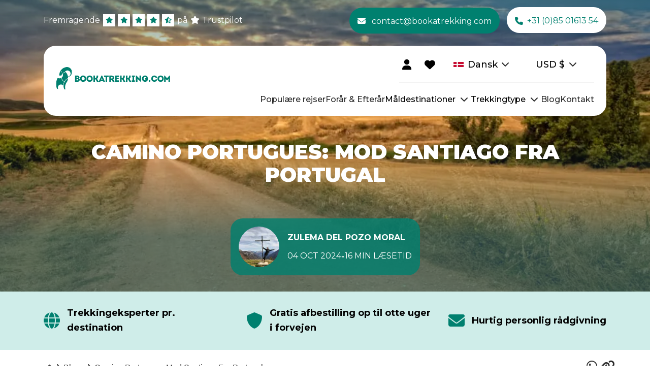

--- FILE ---
content_type: text/html
request_url: https://bookatrekking.com/da/blog/camino-portugues/
body_size: 35524
content:
<!doctype html>
<html lang="da">
	<head>
		<meta charset="utf-8" />
		<meta name="viewport" content="width=device-width, initial-scale=1" />
		<meta name="msapplication-TileColor" content="#ffffff" />
		<meta name="theme-color" content="#ffffff" />

		<link rel="preconnect" href="https://cdn.bookatrekking.com" />
		<link rel="preconnect" href="https://www.googletagmanager.com" />
		<link rel="preconnect" href="https://www.google-analytics.com" />

		<link
			rel="apple-touch-icon"
			sizes="180x180"
			href="https://cdn.bookatrekking.com/assets/images/apple-touch-icon.png"
		/>
		<link
			rel="icon"
			type="image/png"
			sizes="32x32"
			href="https://cdn.bookatrekking.com/assets/images/favicon-32x32.png"
		/>
		<link
			rel="icon"
			type="image/png"
			sizes="16x16"
			href="https://cdn.bookatrekking.com/assets/images/favicon-16x16.png"
		/>
		<link rel="manifest" href="https://cdn.bookatrekking.com/assets/site.webmanifest" />
		<link
			rel="mask-icon"
			href="https://cdn.bookatrekking.com/assets/images/safari-pinned-tab.svg"
			color="#5bbad5"
		/>

		<!-- Fonts -->
		<link rel="preconnect" href="https://fonts.googleapis.com" />
		<link rel="preconnect" href="https://fonts.gstatic.com" crossorigin />
		<link
			href="https://fonts.googleapis.com/css2?family=Montserrat:wght@300;400;500;600;700;900&display=swap"
			rel="stylesheet"
			media="print"
			onload="this.onload=null;this.removeAttribute('media');"
		/>

		<noscript>
			<link
				rel="stylesheet"
				href="https://fonts.googleapis.com/css2?family=Montserrat:wght@300;400;500;600;700;900&display=swap"
			/>
		</noscript>

		<style>
			:root {
				--font-family: 'Montserrat', sans-serif;
			}
		</style>

		<!-- YouTube lite -->
		<link rel="preconnect" href="https://cdn.jsdelivr.net" />
		<script
			type="module"
			src="https://cdn.jsdelivr.net/npm/@justinribeiro/lite-youtube@1.5.0/lite-youtube.js"
			defer
		></script>

		
		<link href="../../../_app/immutable/assets/2.BWkUFvXT.css" rel="stylesheet">
		<link href="../../../_app/immutable/assets/BatCollapsibleStageBlockItem.Cv0knhiy.css" rel="stylesheet">
		<link href="../../../_app/immutable/assets/BatEmbeddedAttributeBlock.Cr7F8XVP.css" rel="stylesheet">
		<link href="../../../_app/immutable/assets/BatEmbeddedAttributeBlockItem.RuXgcXT4.css" rel="stylesheet">
		<link href="../../../_app/immutable/assets/BatLazyMultiComponentBlock.BeApvgep.css" rel="stylesheet">
		<link href="../../../_app/immutable/assets/BatResetFilterButton.Bj4RKUns.css" rel="stylesheet"><title>Camino Portugues – Vandring fra Portugal til Santiago</title><!-- HEAD_svelte-k3x4m0_START --><link rel="dns-prefetch" href="https://app.omniconvert.com"> <script type="text/javascript" data-svelte-h="svelte-bnkpad">window._mktz = window._mktz || [];</script> <script async src="https://cdn.omniconvert.com/js/ifa2f98.js" data-svelte-h="svelte-ogku1d"></script> <script data-svelte-h="svelte-29agyj">(function () {
				var CONSENT_TEXT = 'Bookatrekking cookie consent';
				var CONSENT_VERSION = '3';
				var hasProcessedConsent = false;

				function getCookie(name) {
					var match = document.cookie.match(new RegExp('(^| )' + name + '=([^;]+)'));
					return match ? decodeURIComponent(match[2]) : null;
				}

				function getStoredConsent() {
					try {
						const cookie = getCookie('mktz_client');
						if (cookie) {
							const data = JSON.parse(cookie);

							return data.consent ? data.consent.value : null;
						}
					} catch (e) {
						console.log('[Omniconvert] Error parsing mktz_client cookie:', e);
					}

					return null;
				}

				function computeChoice() {
					const hasAbConsent = !!(
						window.Cookiebot &&
						window.Cookiebot.consent &&
						window.Cookiebot.consent.statistics
					);
					return hasAbConsent ? 'yes' : 'no';
				}

				function notifyOmniconvert() {
					if (hasProcessedConsent) {
						return;
					}

					if (!window._mktz || typeof window._mktz.saveConsentChoice !== 'function') {
						return;
					}

					if (!window.Cookiebot) {
						return;
					}

					if (window.Cookiebot.hasResponse !== true) {
						return;
					}

					const userJustChanged = window.Cookiebot.changed === true;

					const currentChoice = computeChoice();
					const storedChoice = getStoredConsent();

					if (!userJustChanged && storedChoice === currentChoice) {
						hasProcessedConsent = true;
						return;
					}

					window._mktz.saveConsentChoice(currentChoice, CONSENT_TEXT, CONSENT_VERSION);
					hasProcessedConsent = true;
				}

				window.addEventListener('CookiebotOnConsentReady', function () {
					notifyOmniconvert();
				});
			})();</script>   <script data-svelte-h="svelte-1ytfg4l">window.dataLayer = window.dataLayer || [];</script> <!-- HTML_TAG_START --><script>!function(){"use strict";function l(e){for(var t=e,r=0,n=document.cookie.split(";");r<n.length;r++){var o=n[r].split("=");if(o[0].trim()===t)return o[1]}}function s(e){return localStorage.getItem(e)}function u(e){return window[e]}function d(e,t){e=document.querySelector(e);return t?null==e?void 0:e.getAttribute(t):null==e?void 0:e.textContent}var e=window,t=document,r="script",n="dataLayer",o='N4X6QV5',a="https://sst.bookatrekking.com/",i="",c="xkordict",E="stapeUserId",I="",v="",g=!1;try{var g=!!E&&(m=navigator.userAgent,!!(m=new RegExp("Version/([0-9._]+)(.*Mobile)?.*Safari.*").exec(m)))&&16.4<=parseFloat(m[1]),A="stapeUserId"===E,f=g&&!A?function(e,t,r){void 0===t&&(t="");var n={cookie:l,localStorage:s,jsVariable:u,cssSelector:d},t=Array.isArray(t)?t:[t];if(e&&n[e])for(var o=n[e],a=0,i=t;a<i.length;a++){var c=i[a],c=r?o(c,r):o(c);if(c)return c}else console.warn("invalid uid source",e)}(E,I,v):void 0;g=g&&(!!f||A)}catch(e){console.error(e)}var m=e,E=(m[n]=m[n]||[],m[n].push({"gtm.start":(new Date).getTime(),event:"gtm.js"}),t.getElementsByTagName(r)[0]),I="dataLayer"===n?"":"&l="+n,v=f?"&bi="+encodeURIComponent(f):"",A=t.createElement(r),e=g?"kp"+c:c,n=!g&&i?i:a;A.async=!0,A.src=n+e+".js?st="+o+I+v+"",null!=(f=E.parentNode)&&f.insertBefore(A,E)}();</script><!-- HTML_TAG_END --> <meta name="description" content="Vandrer du til Santiago de Compostela via Camino Portugues? Læs vores omfattende blogindlæg og tag afsted velinformeret!"><meta name="robots" content="index, follow, max-image-preview:large"><meta name="og:site_name" content="Bookatrekking.com"> <meta name="og:url" content="https://bookatrekking.com/da/blog/camino-portugues/"> <meta name="og:locale" content="da_DK"> <meta name="og:title" content="Camino Portugues – Vandring fra Portugal til Santiago"> <meta name="og:description" content="Vandrer du til Santiago de Compostela via Camino Portugues? Læs vores omfattende blogindlæg og tag afsted velinformeret!"> <meta name="og:image" content="https://cdn.bookatrekking.com/data/images/2022/10/camino-sun.jpg"><link rel="canonical" href="https://bookatrekking.com/da/blog/camino-portugues/"><!-- HTML_TAG_START --><script type="application/ld+json">{
  "@context": "https://schema.org",
  "@graph": [
    {
      "@type": "Organization",
      "image": "https://cdn.bookatrekking.com/assets/images/bookatrekking-logo-full.svg",
      "url": "https://bookatrekking.com/",
      "logo": "https://cdn.bookatrekking.com/assets/images/bookatrekking-logo-full.svg",
      "sameAs": [
        "https://www.facebook.com/bookatrekking",
        "https://www.instagram.com/bookatrekking",
        "https://www.linkedin.com/company/bookatrekking",
        "https://www.youtube.com/@Bookatrekking"
      ],
      "name": "Bookatrekking",
      "email": "contact@bookatrekking.com",
      "telephone": "+31 (0)85 01613 54",
      "address": {
        "@type": "PostalAddress",
        "streetAddress": "Tesselschadestraat 29",
        "addressLocality": "Leeuwarden",
        "addressCountry": "NL",
        "addressRegion": "Friesland",
        "postalCode": "8913 HA"
      },
      "aggregateRating": {
        "@type": "AggregateRating",
        "ratingValue": 4.4,
        "reviewCount": 1611
      }
    },
    {
      "@type": "Article",
      "publisher": {
        "@type": "Organization",
        "name": "Bookatrekking",
        "url": "https://bookatrekking.com/",
        "logo": {
          "@type": "ImageObject",
          "url": "https://cdn.bookatrekking.com/assets/images/bookatrekking-logo-full.svg",
          "embeddedTextCaption": "Bookatrekking"
        }
      },
      "author": {
        "@type": "Person",
        "name": "Zulema del Pozo Moral",
        "image": {
          "@type": "ImageObject",
          "url": "https://cdn.bookatrekking.com/data/images/2024/08/1705048118960.jpg",
          "embeddedTextCaption": "Zulema del Pozo Moral"
        },
        "url": "https://bookatrekking.com/da/author/zulema/"
      },
      "headline": "Camino Portugues – Vandring fra Portugal til Santiago",
      "url": "https://bookatrekking.com/da/blog/camino-portugues/",
      "datePublished": "2022-10-19T14:50:47.000000Z",
      "dateModified": "2024-10-04T14:00:31.000000Z",
      "image": [
        {
          "@type": "ImageObject",
          "url": "https://cdn.bookatrekking.com/data/images/2022/10/camino-sun.jpg",
          "contentUrl": "https://cdn.bookatrekking.com/data/images/2022/10/camino-sun.jpg",
          "embeddedTextCaption": "Camino Portugues – Vandring fra Portugal til Santiago"
        },
        {
          "@type": "ImageObject",
          "url": "https://cdn.bookatrekking.com/data/images/2022/10/sign-camino-1200w.webp",
          "contentUrl": "https://cdn.bookatrekking.com/data/images/2022/10/sign-camino-1200w.webp",
          "caption": "Camino Central, Camino Da Costa eller Variante Espiritual?",
          "width": 1200
        },
        {
          "@type": "ImageObject",
          "url": "https://cdn.bookatrekking.com/data/images/2022/10/coimbra-1200w.webp",
          "contentUrl": "https://cdn.bookatrekking.com/data/images/2022/10/coimbra-1200w.webp",
          "caption": "Hvad vil jeg støde på under Camino Portugués?",
          "width": 1200
        },
        {
          "@type": "ImageObject",
          "url": "https://cdn.bookatrekking.com/data/images/2022/10/credencial-santiago-1200w.webp",
          "contentUrl": "https://cdn.bookatrekking.com/data/images/2022/10/credencial-santiago-1200w.webp",
          "caption": "Hvad er en credencial og en Compostela, og hvordan fungerer de?",
          "width": 1200
        },
        {
          "@type": "ImageObject",
          "url": "https://cdn.bookatrekking.com/data/images/2022/10/tui-camino-1200w.webp",
          "contentUrl": "https://cdn.bookatrekking.com/data/images/2022/10/tui-camino-1200w.webp",
          "caption": "Hvor skal jeg bo under Camino Portugués?",
          "width": 1200
        },
        {
          "@type": "ImageObject",
          "url": "https://cdn.bookatrekking.com/data/images/2022/10/food-galicia-1200w.webp",
          "contentUrl": "https://cdn.bookatrekking.com/data/images/2022/10/food-galicia-1200w.webp",
          "caption": "Mad og drikke under Camino Portugués",
          "width": 1200
        },
        {
          "@type": "ImageObject",
          "url": "https://cdn.bookatrekking.com/data/images/2022/10/camino-arrow-1200w.webp",
          "contentUrl": "https://cdn.bookatrekking.com/data/images/2022/10/camino-arrow-1200w.webp",
          "caption": "Camino Português: Ankomst og Afrejse",
          "width": 1200
        },
        {
          "@type": "ImageObject",
          "url": "https://cdn.bookatrekking.com/data/images/2022/10/santiago-trail-1200w.webp",
          "contentUrl": "https://cdn.bookatrekking.com/data/images/2022/10/santiago-trail-1200w.webp",
          "caption": "Hvordan finder jeg vej på Camino Portugués?",
          "width": 1200
        },
        {
          "@type": "ImageObject",
          "url": "https://cdn.bookatrekking.com/data/images/2022/10/colon-tuy.webp",
          "contentUrl": "https://cdn.bookatrekking.com/data/images/2022/10/colon-tuy.webp",
          "caption": "Colón Tuy (Tui)"
        },
        {
          "@type": "ImageObject",
          "url": "https://cdn.bookatrekking.com/data/images/2022/10/alojamientos-central.webp",
          "contentUrl": "https://cdn.bookatrekking.com/data/images/2022/10/alojamientos-central.webp",
          "caption": "Alojamientos Central (O Porriño)"
        },
        {
          "@type": "ImageObject",
          "url": "https://cdn.bookatrekking.com/data/images/2022/10/alfonso-xii.webp",
          "contentUrl": "https://cdn.bookatrekking.com/data/images/2022/10/alfonso-xii.webp",
          "caption": "Alfonso XII (Redondela)"
        },
        {
          "@type": "ImageObject",
          "url": "https://cdn.bookatrekking.com/data/images/2022/10/virgen-del-camino.webp",
          "contentUrl": "https://cdn.bookatrekking.com/data/images/2022/10/virgen-del-camino.webp",
          "caption": "Hotel Virgen del Camino Pontevedra (Pontevedra)"
        },
        {
          "@type": "ImageObject",
          "url": "https://cdn.bookatrekking.com/data/images/2022/10/roquino-2.webp",
          "contentUrl": "https://cdn.bookatrekking.com/data/images/2022/10/roquino-2.webp",
          "caption": "Hotel Roquino (Caldas de Reis)"
        },
        {
          "@type": "ImageObject",
          "url": "https://cdn.bookatrekking.com/data/images/2022/10/scala-hotel.webp",
          "contentUrl": "https://cdn.bookatrekking.com/data/images/2022/10/scala-hotel.webp",
          "caption": "Hotel Scala (Padrón)"
        },
        {
          "@type": "ImageObject",
          "url": "https://cdn.bookatrekking.com/data/images/2022/10/campanas.webp",
          "contentUrl": "https://cdn.bookatrekking.com/data/images/2022/10/campanas.webp",
          "caption": "PR Campanas de San Juan (Santiago de Compostela)"
        }
      ],
      "description": "Vandrer du til Santiago de Compostela via Camino Portugues? Læs vores omfattende blogindlæg og tag afsted velinformeret!",
      "mainEntityOfPage": "https://bookatrekking.com/da/blog/camino-portugues/",
      "inLanguage": "da-DK"
    },
    {
      "@type": "BreadcrumbList",
      "@id": "https://bookatrekking.com/da/blog/camino-portugues/",
      "itemListElement": [
        {
          "@type": "ListItem",
          "item": {
            "@id": "https://bookatrekking.com/da/",
            "@type": "Thing"
          },
          "name": "Home",
          "position": 1
        },
        {
          "@type": "ListItem",
          "item": {
            "@id": "https://bookatrekking.com/da/blogs/",
            "@type": "Thing"
          },
          "name": "Blogs",
          "position": 2
        },
        {
          "@type": "ListItem",
          "item": {
            "@type": "WebPage",
            "name": "Camino Portugues: Mod Santiago Fra Portugal",
            "url": "https://bookatrekking.com/da/blog/camino-portugues/",
            "identifier": "https://bookatrekking.com/da/blog/camino-portugues/"
          },
          "position": 3
        }
      ],
      "itemListOrder": "Ascending",
      "numberOfItems": 3
    },
    {
      "@type": "VideoObject",
      "name": "Camino Portugues – Vandring fra Portugal til Santiago",
      "description": "Vandrer du til Santiago de Compostela via Camino Portugues? Læs vores omfattende blogindlæg og tag afsted velinformeret!",
      "thumbnailUrl": "https://img.youtube.com/vi/grQZapa8yYE/hqdefault.jpg",
      "embedUrl": "https://www.youtube.com/embed/grQZapa8yYE",
      "contentUrl": "https://www.youtube.com/watch?v=grQZapa8yYE",
      "uploadDate": "2022-06-26T16:00:12+00:00",
      "publisher": {
        "@type": "Organization",
        "name": "David Wen"
      }
    },
    {
      "@type": "FAQPage",
      "mainEntity": [
        {
          "@type": "Question",
          "name": "Er Camino Portugués noget for mig?",
          "acceptedAnswer": {
            "@type": "Answer",
            "text": "<p>Camino Português er ikke teknisk svært og er nemt at gå. Du behøver ikke at være en atlet for at have en behagelig vandretur, men det er vigtigt, at du forbereder dig godt på, at du vil gå mange timer hver dag. I ugerne før vandreturen, prøv at gå et par timer om dagen og prøv at bruge de samme sko som under vandreturen, så du ikke får vabler eller skader dine fødder. En anden god idé er at gå med en rygsæk på dine skuldre, så din ryg kan vænne sig til vægten.</p>"
          }
        },
        {
          "@type": "Question",
          "name": "Hvordan finder jeg vej på Camino Portugués?",
          "acceptedAnswer": {
            "@type": "Answer",
            "text": "<p>Camino Portugués er godt markeret med gule pile og skalsymboler for at guide pilgrimme undervejs.</p>"
          }
        }
      ]
    }
  ]
}</script><!-- HTML_TAG_END --><!-- HEAD_svelte-k3x4m0_END -->
	</head>
	<body data-sveltekit-preload-data="hover">
		<div style="display: contents">        <noscript><iframe src="https://sst.bookatrekking.com/ns.html?id=N4X6QV5" height="0" width="0" style="display:none;visibility:hidden"></iframe></noscript>  <div data-sveltekit-reload>   <div>   <div class="block-component header-block svelte-s01oc is--first-item"><div class="header-block--background svelte-s01oc"><div class="header-block--body svelte-s01oc">   <div class="container-block">   <div class="block-component top-bar-block svelte-auil9b">   <div class="container-block"><div class="top-bar-block--left svelte-auil9b">   <a class="trust-pilot-block svelte-1mfkkep" href="https://dk.trustpilot.com/review/bookatrekking.com" target="_blank"><span class="prefix svelte-1mfkkep">Fremragende</span> <div class="trust-pilot-block__stars svelte-1mfkkep"><div class="trust-pilot-block__star svelte-1mfkkep">   <i class="bat-icon fa-solid fa-star svelte-1an4ywt"></i> </div> <div class="trust-pilot-block__star svelte-1mfkkep">   <i class="bat-icon fa-solid fa-star svelte-1an4ywt"></i> </div> <div class="trust-pilot-block__star svelte-1mfkkep">   <i class="bat-icon fa-solid fa-star svelte-1an4ywt"></i> </div> <div class="trust-pilot-block__star svelte-1mfkkep">   <i class="bat-icon fa-solid fa-star svelte-1an4ywt"></i> </div> <div class="trust-pilot-block__star svelte-1mfkkep">   <i class="bat-icon fa-solid fa-star-half-stroke svelte-1an4ywt"></i> </div></div> <span class="suffix svelte-1mfkkep">på</span>    <i class="bat-icon icon-white fa-solid fa-star svelte-1an4ywt"></i>  <span class="bold svelte-1mfkkep" data-svelte-h="svelte-19k3m38">Trustpilot</span></a> </div> <div class="top-bar-block--right svelte-auil9b">   <a href="mailto:contact@bookatrekking.com" class="btn svelte-1ytgaey" target="_blank" aria-label="contact@bookatrekking.com">    <i class="bat-icon fa-solid fa-envelope svelte-1an4ywt"></i>  <!-- HTML_TAG_START -->contact@bookatrekking.com<!-- HTML_TAG_END -->  </a>    <a href="tel:+31850161354" class="btn svelte-1ytgaey" target="" aria-label="+31 (0)85 01613 54">    <i class="bat-icon fa-solid fa-phone svelte-1an4ywt"></i>  <!-- HTML_TAG_START -->+31 (0)85 01613 54<!-- HTML_TAG_END -->  </a> </div></div> </div>          <div class="block-component main-navigation-block svelte-xp2zy">   <div class="container-block"><div class="main-navigation-block__body svelte-xp2zy"> <div class="main-navigation-block__logo svelte-xp2zy"><a>   <figure class="logo--desktop svelte-x4mwrb"><img src="https://cdn.bookatrekking.com/assets/images/bookatrekking-logo-full.svg" alt="Bookatrekking.com" loading="eager" class="svelte-x4mwrb"> <figcaption class="img-caption svelte-x4mwrb" data-svelte-h="svelte-c9wot3">Bookatrekking.com</figcaption></figure>     <figure class="logo--mobile svelte-uffpg0"><img src="https://cdn.bookatrekking.com/assets/images/bookatrekking-logo-emblem.svg" alt="Bookatrekking.com" class="svelte-uffpg0"> <figcaption class="image-caption svelte-uffpg0" data-svelte-h="svelte-1humhyl">Bookatrekking.com</figcaption></figure> </a></div> <div class="main-navigation-block__components svelte-xp2zy"><div class="components--top svelte-xp2zy">   <a href="https://my.bookatrekking.com/da/" class="btn user-button svelte-1ytgaey" target="_blank" aria-label="">      <i class="bat-icon fa-solid fa-user svelte-1an4ywt"></i>  </a>     <div class="wishlist-button-container svelte-1mb74c">   <a href="/da/wishlist/" class="btn wishlist-button svelte-1ytgaey" target="" aria-label="">      <i class="bat-icon fa-solid fa-heart svelte-1an4ywt"></i>  </a>  <p class="wishlist-item-count svelte-1mb74c is-hidden">0</p></div>     <div class="locale-block svelte-gx9rbj">   <div class="container-block"><div class="locale-block__selected svelte-gx9rbj"><figure><img class="locale-block__image" src="https://cdn.bookatrekking.com/assets/images/denmark.webp" alt="Dansk"> <figcaption class="locale-block__image-caption svelte-gx9rbj">Dansk</figcaption></figure> <span class="text-content svelte-gx9rbj">Dansk</span>    <i class="bat-icon icon-locale fa-solid fa-chevron-down svelte-1an4ywt"></i> </div> </div> </div>     <div class="currency-block svelte-yz92g3">   <div class="container-block"><div class="currency-block__selected svelte-yz92g3"><span class="text-content svelte-yz92g3">EUR</span> <span class="symbol-content svelte-yz92g3">€</span>    <i class="bat-icon icon-locale fa-solid fa-chevron-down svelte-1an4ywt"></i> </div> <div class="currency-block__options svelte-yz92g3 is--hidden">   <div class="currency-block__option svelte-z8nwgo"><span class="text-content">EUR €</span></div>    <div class="currency-block__option svelte-z8nwgo"><span class="text-content">GBP £</span></div>    <div class="currency-block__option svelte-z8nwgo"><span class="text-content">USD $</span></div>    <div class="currency-block__option svelte-z8nwgo"><span class="text-content">CAD C$</span></div>    <div class="currency-block__option svelte-z8nwgo"><span class="text-content">SEK kr</span></div>    <div class="currency-block__option svelte-z8nwgo"><span class="text-content">NOK kr</span></div>    <div class="currency-block__option svelte-z8nwgo"><span class="text-content">DKK kr</span></div>    <div class="currency-block__option svelte-z8nwgo"><span class="text-content">AUD A$</span></div>    <div class="currency-block__option svelte-z8nwgo"><span class="text-content">CHF CHF</span></div>    <div class="currency-block__option svelte-z8nwgo"><span class="text-content">NZD NZ$</span></div>    <div class="currency-block__option svelte-z8nwgo"><span class="text-content">HKD HK$</span></div>    <div class="currency-block__option svelte-z8nwgo"><span class="text-content">SGD S$</span></div>    <div class="currency-block__option svelte-z8nwgo"><span class="text-content">RON lei</span></div>    <div class="currency-block__option svelte-z8nwgo"><span class="text-content">HUF Ft</span></div>    <div class="currency-block__option svelte-z8nwgo"><span class="text-content">CZK Kč</span></div> </div></div> </div>   <div class="main-navigation-block__mobile-menu-button svelte-xp2zy">   <i class="bat-icon fa-solid fa-bars svelte-1an4ywt"></i> </div></div> <div class="components--bottom svelte-xp2zy"><div class="main-navigation-block__item-with-submenu svelte-xp2zy">   <div class="main-navigation-block__item svelte-40rlgj"><a class="main-navigation-block__item-link svelte-40rlgj" href="/da/trekking?type=tidlig-fugl" aria-label="Populære rejser"><!-- HTML_TAG_START -->Populære rejser<!-- HTML_TAG_END --></a> </div>   </div><div class="main-navigation-block__item-with-submenu svelte-xp2zy">   <div class="main-navigation-block__item svelte-40rlgj"><a class="main-navigation-block__item-link svelte-40rlgj" href="/da/trekking?type=forar-og-efterar" aria-label="Forår &amp; Efterår"><!-- HTML_TAG_START -->Forår & Efterår<!-- HTML_TAG_END --></a> </div>   </div><div class="main-navigation-block__item-with-submenu svelte-xp2zy">   <div class="main-navigation-block__item svelte-40rlgj"><span class="main-navigation-block__item-link" aria-label="Måldestinationer"><!-- HTML_TAG_START -->Måldestinationer<!-- HTML_TAG_END --></span> <span class="main-navigation-block__chevron svelte-40rlgj">   <i class="bat-icon chevron-icon fa-solid fa-chevron-down svelte-1an4ywt"></i> </span></div>  <div class="main-navigation-block__submenu-wrapper svelte-xp2zy">   <div class="sub-navigation-block svelte-vmi6k5">   <div class="container-block"><div class="sub-navigation-block__title svelte-vmi6k5"><!-- HTML_TAG_START -->Måldestinationer<!-- HTML_TAG_END --></div>  <div class="sub-navigation sub-categories svelte-vmi6k5">   <div class="sub-navigation-block__categories svelte-ol4kkm"> <div class="category__item-wrapper svelte-ol4kkm"><div class="sub-navigation-block category__item is--active svelte-ol4kkm">   <i class="bat-icon fa-solid fa-arrow-down svelte-1an4ywt"></i>  <!-- HTML_TAG_START -->Afrika<!-- HTML_TAG_END --></div> <div class="category__submenu-wrapper svelte-ol4kkm">   <div class="sub-navigation-block__sub-items svelte-5wf59h"><div class="sub-navigation section svelte-5wf59h">   <div class="sub-navigation-block__item svelte-1pcvnlr"><a href="/da/trekking/etiopien/" aria-label="Etiopien" class="svelte-1pcvnlr">Etiopien</a></div>    <div class="sub-navigation-block__item svelte-1pcvnlr"><a href="/da/trekking/kenya/" aria-label="Kenya" class="svelte-1pcvnlr">Kenya</a></div>  </div><div class="sub-navigation section svelte-5wf59h">   <div class="sub-navigation-block__item svelte-1pcvnlr"><a href="/da/trekking/marokko/" aria-label="Marokko" class="svelte-1pcvnlr">Marokko</a></div>    <div class="sub-navigation-block__item svelte-1pcvnlr"><a href="/da/trekking/tanzania/" aria-label="Tanzania" class="svelte-1pcvnlr">Tanzania</a></div>  </div><div class="sub-navigation section svelte-5wf59h">   <div class="sub-navigation-block__item svelte-1pcvnlr"><a href="/da/trekking/uganda/" aria-label="Uganda" class="svelte-1pcvnlr">Uganda</a></div>  </div></div>  </div> </div> <div class="category__item-wrapper svelte-ol4kkm"><div class="sub-navigation-block category__item svelte-ol4kkm">   <i class="bat-icon fa-solid fa-arrow-right svelte-1an4ywt"></i>  <!-- HTML_TAG_START -->Asien<!-- HTML_TAG_END --></div> <div class="category__submenu-wrapper svelte-ol4kkm">   <div class="sub-navigation-block__sub-items svelte-5wf59h"><div class="sub-navigation section svelte-5wf59h">   <div class="sub-navigation-block__item svelte-1pcvnlr"><a href="/da/trekking/indonesien/" aria-label="Indonesien" class="svelte-1pcvnlr">Indonesien</a></div>    <div class="sub-navigation-block__item svelte-1pcvnlr"><a href="/da/trekking/laos/" aria-label="Laos" class="svelte-1pcvnlr">Laos</a></div>  </div><div class="sub-navigation section svelte-5wf59h">   <div class="sub-navigation-block__item svelte-1pcvnlr"><a href="/da/trekking/nepal/" aria-label="Nepal" class="svelte-1pcvnlr">Nepal</a></div>    <div class="sub-navigation-block__item svelte-1pcvnlr"><a href="/da/trekking/pakistan/" aria-label="Pakistan" class="svelte-1pcvnlr">Pakistan</a></div>  </div><div class="sub-navigation section svelte-5wf59h">   <div class="sub-navigation-block__item svelte-1pcvnlr"><a href="/da/trekking/vietnam/" aria-label="Vietnam" class="svelte-1pcvnlr">Vietnam</a></div>  </div></div>  </div> </div> <div class="category__item-wrapper svelte-ol4kkm"><div class="sub-navigation-block category__item svelte-ol4kkm">   <i class="bat-icon fa-solid fa-arrow-right svelte-1an4ywt"></i>  <!-- HTML_TAG_START -->Europa<!-- HTML_TAG_END --></div> <div class="category__submenu-wrapper svelte-ol4kkm">   <div class="sub-navigation-block__sub-items svelte-5wf59h"><div class="sub-navigation section svelte-5wf59h">   <div class="sub-navigation-block__item svelte-1pcvnlr"><a href="/da/trekking/albanien/" aria-label="Albanien" class="svelte-1pcvnlr">Albanien</a></div>    <div class="sub-navigation-block__item svelte-1pcvnlr"><a href="/da/trekking/andorra/" aria-label="Andorra" class="svelte-1pcvnlr">Andorra</a></div>    <div class="sub-navigation-block__item svelte-1pcvnlr"><a href="/da/trekking/belgien/" aria-label="Belgien" class="svelte-1pcvnlr">Belgien</a></div>    <div class="sub-navigation-block__item svelte-1pcvnlr"><a href="/da/trekking/danmark/" aria-label="Danmark" class="svelte-1pcvnlr">Danmark</a></div>    <div class="sub-navigation-block__item svelte-1pcvnlr"><a href="/da/trekking/england/" aria-label="England" class="svelte-1pcvnlr">England</a></div>    <div class="sub-navigation-block__item svelte-1pcvnlr"><a href="/da/trekking/frankrig/" aria-label="Frankrig" class="svelte-1pcvnlr">Frankrig</a></div>    <div class="sub-navigation-block__item svelte-1pcvnlr"><a href="/da/trekking/georgia/" aria-label="Georgia" class="svelte-1pcvnlr">Georgia</a></div>    <div class="sub-navigation-block__item svelte-1pcvnlr"><a href="/da/trekking/graekenland/" aria-label="Grækenland" class="svelte-1pcvnlr">Grækenland</a></div>    <div class="sub-navigation-block__item svelte-1pcvnlr"><a href="/da/trekking/holland/" aria-label="Holland" class="svelte-1pcvnlr">Holland</a></div>  </div><div class="sub-navigation section svelte-5wf59h">   <div class="sub-navigation-block__item svelte-1pcvnlr"><a href="/da/trekking/island/" aria-label="Iceland" class="svelte-1pcvnlr">Iceland</a></div>    <div class="sub-navigation-block__item svelte-1pcvnlr"><a href="/da/trekking/irland/" aria-label="Irland" class="svelte-1pcvnlr">Irland</a></div>    <div class="sub-navigation-block__item svelte-1pcvnlr"><a href="/da/trekking/italien/" aria-label="Italien" class="svelte-1pcvnlr">Italien</a></div>    <div class="sub-navigation-block__item svelte-1pcvnlr"><a href="/da/trekking/kroatien/" aria-label="Kroatien" class="svelte-1pcvnlr">Kroatien</a></div>    <div class="sub-navigation-block__item svelte-1pcvnlr"><a href="/da/trekking/luxembourg/" aria-label="Luxembourg" class="svelte-1pcvnlr">Luxembourg</a></div>    <div class="sub-navigation-block__item svelte-1pcvnlr"><a href="/da/trekking/malta/" aria-label="Malta" class="svelte-1pcvnlr">Malta</a></div>    <div class="sub-navigation-block__item svelte-1pcvnlr"><a href="/da/trekking/norge/" aria-label="Norge" class="svelte-1pcvnlr">Norge</a></div>    <div class="sub-navigation-block__item svelte-1pcvnlr"><a href="/da/trekking/ostrig/" aria-label="Østrig" class="svelte-1pcvnlr">Østrig</a></div>    <div class="sub-navigation-block__item svelte-1pcvnlr"><a href="/da/trekking/portugal/" aria-label="Portugal" class="svelte-1pcvnlr">Portugal</a></div>  </div><div class="sub-navigation section svelte-5wf59h">   <div class="sub-navigation-block__item svelte-1pcvnlr"><a href="/da/trekking/schweiz/" aria-label="Schweiz" class="svelte-1pcvnlr">Schweiz</a></div>    <div class="sub-navigation-block__item svelte-1pcvnlr"><a href="/da/trekking/skotland/" aria-label="Skotland" class="svelte-1pcvnlr">Skotland</a></div>    <div class="sub-navigation-block__item svelte-1pcvnlr"><a href="/da/trekking/slovakiet/" aria-label="Slovakiet" class="svelte-1pcvnlr">Slovakiet</a></div>    <div class="sub-navigation-block__item svelte-1pcvnlr"><a href="/da/trekking/slovenien/" aria-label="Slovenien" class="svelte-1pcvnlr">Slovenien</a></div>    <div class="sub-navigation-block__item svelte-1pcvnlr"><a href="/da/trekking/spanien/" aria-label="Spanien" class="svelte-1pcvnlr">Spanien</a></div>    <div class="sub-navigation-block__item svelte-1pcvnlr"><a href="/da/trekking/sverige/" aria-label="Sverige" class="svelte-1pcvnlr">Sverige</a></div>    <div class="sub-navigation-block__item svelte-1pcvnlr"><a href="/da/trekking/tjekkiet/" aria-label="Tjekkiet" class="svelte-1pcvnlr">Tjekkiet</a></div>    <div class="sub-navigation-block__item svelte-1pcvnlr"><a href="/da/trekking/tyskland/" aria-label="Tyskland" class="svelte-1pcvnlr">Tyskland</a></div>    <div class="sub-navigation-block__item svelte-1pcvnlr"><a href="/da/trekking/wales/" aria-label="Wales" class="svelte-1pcvnlr">Wales</a></div>  </div></div>  </div> </div> <div class="category__item-wrapper svelte-ol4kkm"><div class="sub-navigation-block category__item svelte-ol4kkm">   <i class="bat-icon fa-solid fa-arrow-right svelte-1an4ywt"></i>  <!-- HTML_TAG_START -->Sydamerika<!-- HTML_TAG_END --></div> <div class="category__submenu-wrapper svelte-ol4kkm">   <div class="sub-navigation-block__sub-items svelte-5wf59h"><div class="sub-navigation section svelte-5wf59h">   <div class="sub-navigation-block__item svelte-1pcvnlr"><a href="/da/trekking/bolivia/" aria-label="Bolivia" class="svelte-1pcvnlr">Bolivia</a></div>  </div><div class="sub-navigation section svelte-5wf59h">   <div class="sub-navigation-block__item svelte-1pcvnlr"><a href="/da/trekking/chile/" aria-label="Chile" class="svelte-1pcvnlr">Chile</a></div>  </div><div class="sub-navigation section svelte-5wf59h">   <div class="sub-navigation-block__item svelte-1pcvnlr"><a href="/da/trekking/peru/" aria-label="Peru" class="svelte-1pcvnlr">Peru</a></div>  </div></div>  </div> </div></div> </div></div> </div>  </div> </div><div class="main-navigation-block__item-with-submenu svelte-xp2zy">   <div class="main-navigation-block__item svelte-40rlgj"><span class="main-navigation-block__item-link" aria-label="Trekkingtype"><!-- HTML_TAG_START -->Trekkingtype<!-- HTML_TAG_END --></span> <span class="main-navigation-block__chevron svelte-40rlgj">   <i class="bat-icon chevron-icon fa-solid fa-chevron-down svelte-1an4ywt"></i> </span></div>  <div class="main-navigation-block__submenu-wrapper svelte-xp2zy">   <div class="sub-navigation-block svelte-vmi6k5">   <div class="container-block"><div class="sub-navigation-block__title svelte-vmi6k5"><!-- HTML_TAG_START -->Trekkingtype<!-- HTML_TAG_END --></div>  <div class="sub-navigation sub-categories svelte-vmi6k5">   <div class="sub-navigation-block__categories svelte-ol4kkm"> <div class="category__item-wrapper svelte-ol4kkm"><div class="sub-navigation-block category__item is--active svelte-ol4kkm">   <i class="bat-icon fa-solid fa-arrow-down svelte-1an4ywt"></i>  <!-- HTML_TAG_START -->Hytte-til-hytte vandring<!-- HTML_TAG_END --></div> <div class="category__submenu-wrapper svelte-ol4kkm">   <div class="sub-navigation-block__sub-items svelte-5wf59h  landing-pages"><div class="sub-navigation section svelte-5wf59h landing-pages">   <div class="sub-navigation-block__item svelte-1pcvnlr"><a href="/da/hytte-til-hytte-vandring-med-born/" aria-label="Hytte-til-hytte vandring med børn" class="svelte-1pcvnlr">Hytte-til-hytte vandring med børn</a></div>    <div class="sub-navigation-block__item svelte-1pcvnlr"><a href="/da/hytte-til-hytte-vandretur-3-dage/" aria-label="Hytte-til-hytte vandring 3 dage" class="svelte-1pcvnlr">Hytte-til-hytte vandring 3 dage</a></div>  </div><div class="sub-navigation section svelte-5wf59h landing-pages">   <div class="sub-navigation-block__item svelte-1pcvnlr"><a href="/da/hytte-til-hytte-vandring-frankrig/" aria-label="Hytte-til-hytte vandring Frankrig" class="svelte-1pcvnlr">Hytte-til-hytte vandring Frankrig</a></div>    <div class="sub-navigation-block__item svelte-1pcvnlr"><a href="/da/hytte-til-hytte-norge/" aria-label="Hytte-til-hytte vandring Norge" class="svelte-1pcvnlr">Hytte-til-hytte vandring Norge</a></div>  </div></div>  </div> </div> <div class="category__item-wrapper svelte-ol4kkm"><div class="sub-navigation-block category__item svelte-ol4kkm">   <i class="bat-icon fa-solid fa-arrow-right svelte-1an4ywt"></i>  <!-- HTML_TAG_START -->Hytte-til-hytte vandring Dolomitterne<!-- HTML_TAG_END --></div> <div class="category__submenu-wrapper svelte-ol4kkm">   <div class="sub-navigation-block__sub-items svelte-5wf59h  landing-pages"><div class="sub-navigation section svelte-5wf59h landing-pages">   <div class="sub-navigation-block__item svelte-1pcvnlr"><a href="/da/hytte-til-hytte-vandring-dolomitterne-for-begyndere/" aria-label="Hytte-til-hytte vandring Dolomitterne begyndere" class="svelte-1pcvnlr">Hytte-til-hytte vandring Dolomitterne begyndere</a></div>    <div class="sub-navigation-block__item svelte-1pcvnlr"><a href="/da/hytte-til-hytte-vandretur-dolomitterne-med-born/" aria-label="Hytte-til-hytte vandring i Dolomitterne med børn" class="svelte-1pcvnlr">Hytte-til-hytte vandring i Dolomitterne med børn</a></div>  </div><div class="sub-navigation section svelte-5wf59h landing-pages">   <div class="sub-navigation-block__item svelte-1pcvnlr"><a href="/da/hytte-til-hytte-vandring-dolomitterne-3-dage/" aria-label="Hyggestue-til-hyggestue vandring i Dolomitterne 3 dage" class="svelte-1pcvnlr">Hyggestue-til-hyggestue vandring i Dolomitterne 3 dage</a></div>    <div class="sub-navigation-block__item svelte-1pcvnlr"><a href="/da/hytte-til-hytte-vandring-dolomitterne-4-dage/" aria-label="Hytte-til-hytte vandring i Dolomitterne 4 dage" class="svelte-1pcvnlr">Hytte-til-hytte vandring i Dolomitterne 4 dage</a></div>  </div><div class="sub-navigation section svelte-5wf59h landing-pages">   <div class="sub-navigation-block__item svelte-1pcvnlr"><a href="/da/hytte-til-hytte-vandring-dolomitterne-5-dage/" aria-label="Hytte-til-hytte vandring Dolomitterne 5 dage" class="svelte-1pcvnlr">Hytte-til-hytte vandring Dolomitterne 5 dage</a></div>  </div></div>  </div> </div> <div class="category__item-wrapper svelte-ol4kkm"><div class="sub-navigation-block category__item svelte-ol4kkm">   <i class="bat-icon fa-solid fa-arrow-right svelte-1an4ywt"></i>  <!-- HTML_TAG_START -->Hytte-til-hytte vandring Alperne<!-- HTML_TAG_END --></div> <div class="category__submenu-wrapper svelte-ol4kkm">   <div class="sub-navigation-block__sub-items svelte-5wf59h  landing-pages"><div class="sub-navigation section svelte-5wf59h landing-pages">   <div class="sub-navigation-block__item svelte-1pcvnlr"><a href="/da/hytte-til-hytte-vandring-alperne-for-begyndere/" aria-label="Hytte-til-hytte vandring i Alperne for begyndere" class="svelte-1pcvnlr">Hytte-til-hytte vandring i Alperne for begyndere</a></div>    <div class="sub-navigation-block__item svelte-1pcvnlr"><a href="/da/hytte-til-hytte-vandring-alperne-3-dage/" aria-label="Hytte-til-hytte vandring Alperne 3 dage" class="svelte-1pcvnlr">Hytte-til-hytte vandring Alperne 3 dage</a></div>  </div><div class="sub-navigation section svelte-5wf59h landing-pages">   <div class="sub-navigation-block__item svelte-1pcvnlr"><a href="/da/hytte-til-hytte-vandring-alperne-4-dage/" aria-label="Hytte-til-hytte vandring i Alperne 4 dage" class="svelte-1pcvnlr">Hytte-til-hytte vandring i Alperne 4 dage</a></div>    <div class="sub-navigation-block__item svelte-1pcvnlr"><a href="/da/hytte-til-hytte-vandring-alperne-5-dage/" aria-label="Hytte-til-hytte vandring Alperne 5 dage" class="svelte-1pcvnlr">Hytte-til-hytte vandring Alperne 5 dage</a></div>  </div></div>  </div> </div> <div class="category__item-wrapper svelte-ol4kkm"><div class="sub-navigation-block category__item svelte-ol4kkm">   <i class="bat-icon fa-solid fa-arrow-right svelte-1an4ywt"></i>  <!-- HTML_TAG_START -->Hytte-til-hytte vandring i Østrig<!-- HTML_TAG_END --></div> <div class="category__submenu-wrapper svelte-ol4kkm">   <div class="sub-navigation-block__sub-items svelte-5wf59h  landing-pages"><div class="sub-navigation section svelte-5wf59h landing-pages">   <div class="sub-navigation-block__item svelte-1pcvnlr"><a href="/da/hytte-til-hytte-vandring-oestrig-begyndere/" aria-label="Hytte-til-hytte vandring Østrig begyndere" class="svelte-1pcvnlr">Hytte-til-hytte vandring Østrig begyndere</a></div>    <div class="sub-navigation-block__item svelte-1pcvnlr"><a href="/da/hytte-til-hytte-vandring-oestrig-med-boern/" aria-label="Hytte-til-hytte vandreture i Østrig med børn" class="svelte-1pcvnlr">Hytte-til-hytte vandreture i Østrig med børn</a></div>  </div><div class="sub-navigation section svelte-5wf59h landing-pages">   <div class="sub-navigation-block__item svelte-1pcvnlr"><a href="/da/hytte-til-hytte-vandring-oesterrig-3-dage/" aria-label="Hytte-til-hytte vandring Østrig 3 dage" class="svelte-1pcvnlr">Hytte-til-hytte vandring Østrig 3 dage</a></div>    <div class="sub-navigation-block__item svelte-1pcvnlr"><a href="/da/hytte-til-hytte-vandring-oestrig-4-dage/" aria-label="Hytte-til-hytte vandring Østrig 4 dage" class="svelte-1pcvnlr">Hytte-til-hytte vandring Østrig 4 dage</a></div>  </div><div class="sub-navigation section svelte-5wf59h landing-pages">   <div class="sub-navigation-block__item svelte-1pcvnlr"><a href="/da/hytte-til-hytte-vandring-oestrig-5-dage/" aria-label="Hytte-til-hytte vandring Østrig 5 dage" class="svelte-1pcvnlr">Hytte-til-hytte vandring Østrig 5 dage</a></div>  </div></div>  </div> </div> <div class="category__item-wrapper svelte-ol4kkm"><div class="sub-navigation-block category__item svelte-ol4kkm">   <i class="bat-icon fa-solid fa-arrow-right svelte-1an4ywt"></i>  <!-- HTML_TAG_START -->Hytte-til-hytte vandring Schweiz<!-- HTML_TAG_END --></div> <div class="category__submenu-wrapper svelte-ol4kkm">   <div class="sub-navigation-block__sub-items svelte-5wf59h  landing-pages"><div class="sub-navigation section svelte-5wf59h landing-pages">   <div class="sub-navigation-block__item svelte-1pcvnlr"><a href="/da/hytte-til-hytte-vandring-schweiz-for-begyndere/" aria-label="Hytte-til-hytte vandring Schweiz for begyndere" class="svelte-1pcvnlr">Hytte-til-hytte vandring Schweiz for begyndere</a></div>    <div class="sub-navigation-block__item svelte-1pcvnlr"><a href="/da/hytte-til-hytte-vandring-schweiz-med-born/" aria-label="Hytte-til-hytte vandring i Schweiz med børn" class="svelte-1pcvnlr">Hytte-til-hytte vandring i Schweiz med børn</a></div>  </div><div class="sub-navigation section svelte-5wf59h landing-pages">   <div class="sub-navigation-block__item svelte-1pcvnlr"><a href="/da/3-dages-hytte-til-hytte-vandring-schweiz/" aria-label="Hytte-til-hytte vandring Schweiz 3 dage" class="svelte-1pcvnlr">Hytte-til-hytte vandring Schweiz 3 dage</a></div>    <div class="sub-navigation-block__item svelte-1pcvnlr"><a href="/da/hytte-til-hytte-vandring-schweiz-4-dage/" aria-label="Hytte-til-hytte vandring Schweiz 4 dage" class="svelte-1pcvnlr">Hytte-til-hytte vandring Schweiz 4 dage</a></div>  </div><div class="sub-navigation section svelte-5wf59h landing-pages">   <div class="sub-navigation-block__item svelte-1pcvnlr"><a href="/da/hytte-til-hytte-vandring-schweiz-5-dage/" aria-label="Hytte-til-hytte vandring Schweiz 5 dage" class="svelte-1pcvnlr">Hytte-til-hytte vandring Schweiz 5 dage</a></div>  </div></div>  </div> </div> <div class="category__item-wrapper svelte-ol4kkm"><div class="sub-navigation-block category__item svelte-ol4kkm">   <i class="bat-icon fa-solid fa-arrow-right svelte-1an4ywt"></i>  <!-- HTML_TAG_START -->Vandreferie<!-- HTML_TAG_END --></div> <div class="category__submenu-wrapper svelte-ol4kkm">   <div class="sub-navigation-block__sub-items svelte-5wf59h  landing-pages"><div class="sub-navigation section svelte-5wf59h landing-pages">   <div class="sub-navigation-block__item svelte-1pcvnlr"><a href="/da/vandreferier-england/" aria-label="Vandreferie England" class="svelte-1pcvnlr">Vandreferie England</a></div>    <div class="sub-navigation-block__item svelte-1pcvnlr"><a href="/da/vandreferier-italien/" aria-label="Vandreferie Italien" class="svelte-1pcvnlr">Vandreferie Italien</a></div>    <div class="sub-navigation-block__item svelte-1pcvnlr"><a href="/da/vandreferier-azorerne/" aria-label="Vandreferie Azorerne" class="svelte-1pcvnlr">Vandreferie Azorerne</a></div>    <div class="sub-navigation-block__item svelte-1pcvnlr"><a href="/da/vandreferier-madeira/" aria-label="Vandreferie Madeira" class="svelte-1pcvnlr">Vandreferie Madeira</a></div>  </div><div class="sub-navigation section svelte-5wf59h landing-pages">   <div class="sub-navigation-block__item svelte-1pcvnlr"><a href="/da/vandreferier-portugal/" aria-label="Vandreferie Portugal" class="svelte-1pcvnlr">Vandreferie Portugal</a></div>    <div class="sub-navigation-block__item svelte-1pcvnlr"><a href="/da/vandreferie-schweiz/" aria-label="Vandreferie Schweiz" class="svelte-1pcvnlr">Vandreferie Schweiz</a></div>    <div class="sub-navigation-block__item svelte-1pcvnlr"><a href="/da/vandreferier-irland/" aria-label="Vandreferie i Irland" class="svelte-1pcvnlr">Vandreferie i Irland</a></div>    <div class="sub-navigation-block__item svelte-1pcvnlr"><a href="/da/vandreferie-skotland/" aria-label="Vandreferie i Skotland" class="svelte-1pcvnlr">Vandreferie i Skotland</a></div>  </div><div class="sub-navigation section svelte-5wf59h landing-pages">   <div class="sub-navigation-block__item svelte-1pcvnlr"><a href="/da/vandreferier-med-bagagetransport/" aria-label="Vandreferie med bagagetransport" class="svelte-1pcvnlr">Vandreferie med bagagetransport</a></div>    <div class="sub-navigation-block__item svelte-1pcvnlr"><a href="/da/vandreferier-med-hund/" aria-label="Vandreferie med din hund" class="svelte-1pcvnlr">Vandreferie med din hund</a></div>    <div class="sub-navigation-block__item svelte-1pcvnlr"><a href="/da/west-highland-way/" aria-label="Vandreferie West Highland Way" class="svelte-1pcvnlr">Vandreferie West Highland Way</a></div>  </div></div>  </div> </div> <div class="category__item-wrapper svelte-ol4kkm"><div class="sub-navigation-block category__item svelte-ol4kkm">   <i class="bat-icon fa-solid fa-arrow-right svelte-1an4ywt"></i>  <!-- HTML_TAG_START -->Bestig Kilimanjaro<!-- HTML_TAG_END --></div>  </div></div> </div></div> </div>  </div> </div><div class="main-navigation-block__item-with-submenu svelte-xp2zy">   <div class="main-navigation-block__item svelte-40rlgj"><a class="main-navigation-block__item-link svelte-40rlgj" href="/da/blogs/" aria-label="Blog"><!-- HTML_TAG_START -->Blog<!-- HTML_TAG_END --></a> </div>   </div><div class="main-navigation-block__item-with-submenu svelte-xp2zy">   <div class="main-navigation-block__item svelte-40rlgj"><a class="main-navigation-block__item-link svelte-40rlgj" href="/da/contact/" aria-label="Kontakt"><!-- HTML_TAG_START -->Kontakt<!-- HTML_TAG_END --></a> </div>   </div></div></div></div></div> </div>          <div class="block-component title-block svelte-1439k2q">   <div class="container-block"><div class="title-block__title svelte-1439k2q"><h1 class="title heavy uppercase svelte-1439k2q">Camino Portugues: Mod Santiago Fra Portugal</h1></div>  </div> </div>            <div class="block-component blog-author-block svelte-hwmvii">   <div class="container-block"><div class="blog-author-block--body svelte-hwmvii"><a href="/da/author/zulema/" class="blog-author-block--icon svelte-hwmvii">  <figure class="svelte-1rqmf38 is--visible-mobile"><img alt="Zulema del Pozo Moral" src="https://cdn.bookatrekking.com/data/images/2024/08/1705048118960.webp" srcset="https://cdn.bookatrekking.com/data/images/2024/08/1705048118960-225w.webp 225w" loading="lazy" fetchpriority="auto" class="svelte-1rqmf38"> <figcaption class="image-caption svelte-1rqmf38">Zulema del Pozo Moral</figcaption></figure> </a> <div class="blog-author-block--body-content svelte-hwmvii"><a href="/da/author/zulema/" class="blog-author-block__name svelte-hwmvii"><!-- HTML_TAG_START -->Zulema del Pozo Moral<!-- HTML_TAG_END --></a> <div class="blog-author-block--properties svelte-hwmvii"><span class="svelte-hwmvii">04 Oct 2024</span> <span class="blog-author-block__bullet-point svelte-hwmvii" data-svelte-h="svelte-p03tid">•</span> <span class="svelte-hwmvii">16 min læsetid</span></div></div></div></div> </div> </div> </div>   <figure class="header-block__image svelte-1rqmf38 is--visible-mobile"><img alt="Camino Portugues: Mod Santiago Fra Portugal" src="https://cdn.bookatrekking.com/data/images/2022/10/camino-sun.webp" srcset="https://cdn.bookatrekking.com/data/images/2022/10/camino-sun-576w.webp 576w, https://cdn.bookatrekking.com/data/images/2022/10/camino-sun-768w.webp 768w, https://cdn.bookatrekking.com/data/images/2022/10/camino-sun-992w.webp 992w, https://cdn.bookatrekking.com/data/images/2022/10/camino-sun-1200w.webp 1200w, https://cdn.bookatrekking.com/data/images/2022/10/camino-sun-225w.webp 225w" loading="eager" fetchpriority="high" class="svelte-1rqmf38"> <figcaption class="image-caption svelte-1rqmf38">Camino Portugues: Mod Santiago Fra Portugal</figcaption></figure>  <div class="header-block--gallery svelte-s01oc"></div></div></div>    <div class="block-component usp-block svelte-9kakzs">   <div class="container-block"><div class="usp-block__title"></div> <div class="usp-block--items col-3 svelte-9kakzs">   <div class="usp-block--item svelte-ka982x"><div class="usp-block-item__title svelte-ka982x">   <i class="bat-icon fa-solid fa-globe svelte-1an4ywt"></i>  <!-- HTML_TAG_START -->Trekkingeksperter pr. destination<!-- HTML_TAG_END --></div> <div class="usp-block-item__content svelte-ka982x"></div></div>    <div class="usp-block--item svelte-ka982x"><div class="usp-block-item__title svelte-ka982x">   <i class="bat-icon fa-solid fa-shield svelte-1an4ywt"></i>  <!-- HTML_TAG_START -->Gratis afbestilling op til otte uger i forvejen<!-- HTML_TAG_END --></div> <div class="usp-block-item__content svelte-ka982x"></div></div>    <div class="usp-block--item svelte-ka982x"><div class="usp-block-item__title svelte-ka982x">   <i class="bat-icon fa-solid fa-envelope svelte-1an4ywt"></i>  <!-- HTML_TAG_START -->Hurtig personlig rådgivning<!-- HTML_TAG_END --></div> <div class="usp-block-item__content svelte-ka982x"></div></div> </div></div> </div>    <div class="block-component breadcrumbs-block svelte-1lhkcih">   <div class="container-block"><div class="breadcrumb-items svelte-1lhkcih"><div><a href="/da/" aria-label="Home" class="breadcrumb-link breadcrumb-link-home svelte-1lhkcih">   <i class="bat-icon icon-home fa-solid fa-house svelte-1an4ywt"></i> </a> </div>    <i class="bat-icon fa-solid fa-chevron-right svelte-1an4ywt"></i> <div class="breadcrumb-item svelte-1lhkcih">   <div class="breadcrumb-block--items__item"><a href="/da/blogs/" class="breadcrumb-link svelte-xrn7xm" aria-label="Blogs"><span><!-- HTML_TAG_START -->Blogs<!-- HTML_TAG_END --></span></a></div>  </div>    <i class="bat-icon fa-solid fa-chevron-right svelte-1an4ywt"></i> <div class="breadcrumb-item svelte-1lhkcih">   <div class="breadcrumb-block--items__item"><a href="/da/blog/camino-portugues/" class="breadcrumb-link svelte-xrn7xm disabled-link" aria-label="Camino Portugues: Mod Santiago Fra Portugal"><span><!-- HTML_TAG_START -->Camino Portugues: Mod Santiago Fra Portugal<!-- HTML_TAG_END --></span></a></div>  </div> </div></div> </div>    <div class="block-component share-buttons-block countries-categories-share-buttons svelte-1wilb36"><div class="share-buttons-block--body svelte-1wilb36"><div class="share-buttons-row svelte-1wilb36">    <div class="share-buttons-block-item svelte-1bahxl"><a href="https://api.whatsapp.com/send?text=Skal%20vi%20g%C3%B8re%20dette%3F%0Ahttps%3A%2F%2Fbookatrekking.com%2Fda%2Fblog%2Fcamino-portugues%2F" target="_blank" class="svelte-1bahxl">   <i class="bat-icon fa-brands fa-whatsapp svelte-1an4ywt"></i> </a></div>    <div class="share-buttons-block-item svelte-1bahxl"><a class="svelte-1bahxl">   <i class="bat-icon fa-solid fa-link svelte-1an4ywt"></i> </a></div> </div></div> </div>      <div class="container-block"><div class="block-component multi-component-block multi-component-block--blog svelte-1vpi6x">   <div class="block-component content-block svelte-3olndx     is--first-item  is--inside-multi-component">   <div class="container-block is--inside-multi-component"> <div class="content-block--body svelte-3olndx">  <div class="content-block__content text-content svelte-3olndx"><!-- HTML_TAG_START --><p>Santiago de Compostela er en af de mest berømte destinationer for pilgrimme i verden. Hvert år besøger hundredtusinder af mennesker katedralen i denne by, ofte efter at have tilbagelagt mange kilometer til fods på en Camino. Camino Portugués er en af ​​ruterne til Santiago og starter i, som du måske har gættet, Portugal. Camino Portugués starter i Lissabon og har en samlet længde på 621 kilometer. Undervejs går du ad gamle romerske veje, passerer behagelige byer og kan nyde kulinariske lækkerier. I dette blogindlæg fokuserer vi primært på de sidste 100 kilometer af ruten, den distance der kræves for at få et certifikat (compostela). Bliver du nysgerrig? Bookatrekking.com vil fortælle dig alt om Camino Portugués!</p>
<p>Camino Portugués er en af ​​ruterne til Santiago de Compostela og den næstmest populære efter <a href="https://bookatrekking.com/da/blog/camino-frances/">Camino Francés</a>. Den samlede rute fører dig fra Lissabon til Santiago, passerer historiske byer som Porto og Ponte de Lima på vejen og giver dig mulighed for at nyde vidtrækkende udsigter. Efter at have krydset den portugisiske-spanske grænse, vil du desværre være nødt til at undvære 'pastel de nata', men du behøver ikke bekymre dig om en tom mave på Camino Portugués. Vamos là!</p><!-- HTML_TAG_END --></div></div> </div> </div>    <div class="block-component youtube-block   is--inside-multi-component">   <div class="container-block is--inside-multi-component"><div class="youtube-block--body">   <div class="youtube-block__embed svelte-j0gcvg"><lite-youtube video-title="" videoid="grQZapa8yYE"></lite-youtube></div></div></div> </div>    <div class="block-component table-of-contents-block svelte-uu3yec    is--inside-multi-component">   <div class="container-block is--inside-multi-component"><div class="table-of-contents--body"><h2 class="title svelte-uu3yec" id="Indhold">Indhold</h2></div> <div class="table-of-contents--items"><ul>   <li class="svelte-8z9ffq"><a href="#camino-portugus-camino-de-santiago-sankt-jakobs-rute-pilgrimsrute" title="Camino Português, Camino de Santiago, Sankt Jakobs Rute, Pilgrimsrute?" class="svelte-8z9ffq">Camino Português, Camino de Santiago, Sankt Jakobs Rute, Pilgrimsrute?</a></li>    <li class="svelte-8z9ffq"><a href="#camino-central-camino-da-costa-eller-variante-espiritual" title="Camino Central, Camino Da Costa eller Variante Espiritual?" class="svelte-8z9ffq">Camino Central, Camino Da Costa eller Variante Espiritual?</a></li>    <li class="svelte-8z9ffq"><a href="#hvad-vil-jeg-stde-p-under-camino-portugus" title="Hvad vil jeg støde på under Camino Portugués?" class="svelte-8z9ffq">Hvad vil jeg støde på under Camino Portugués?</a></li>    <li class="svelte-8z9ffq"><a href="#er-camino-portugus-noget-for-mig" title="Er Camino Portugués noget for mig?" class="svelte-8z9ffq">Er Camino Portugués noget for mig?</a></li>    <li class="svelte-8z9ffq"><a href="#hvad-er-en-credencial-og-en-compostela-og-hvordan-fungerer-de" title="Hvad er en credencial og en Compostela, og hvordan fungerer de?" class="svelte-8z9ffq">Hvad er en credencial og en Compostela, og hvordan fungerer de?</a></li>    <li class="svelte-8z9ffq"><a href="#camino-portugus-rute-og-etaper" title="Camino Português: Rute og Etaper" class="svelte-8z9ffq">Camino Português: Rute og Etaper</a></li>    <li class="svelte-8z9ffq"><a href="#hvor-skal-jeg-bo-under-camino-portugus" title="Hvor skal jeg bo under Camino Portugués?" class="svelte-8z9ffq">Hvor skal jeg bo under Camino Portugués?</a></li>    <li class="svelte-8z9ffq"><a href="#mad-og-drikke-under-camino-portugus" title="Mad og drikke under Camino Portugués" class="svelte-8z9ffq">Mad og drikke under Camino Portugués</a></li>    <li class="svelte-8z9ffq"><a href="#camino-portugus-ankomst-og-afrejse" title="Camino Português: Ankomst og Afrejse" class="svelte-8z9ffq">Camino Português: Ankomst og Afrejse</a></li>    <li class="svelte-8z9ffq"><a href="#pakkeliste-til-camino-de-santiago" title="Pakkeliste til Camino de Santiago" class="svelte-8z9ffq">Pakkeliste til Camino de Santiago</a></li>    <li class="svelte-8z9ffq"><a href="#skal-jeg-selv-bre-min-egen-bagage-p-camino-portugus" title="Skal jeg selv bære min egen bagage på Camino Portugués?" class="svelte-8z9ffq">Skal jeg selv bære min egen bagage på Camino Portugués?</a></li>    <li class="svelte-8z9ffq"><a href="#sikkerhedstips-til-camino-de-santiago" title="Sikkerhedstips til Camino de Santiago" class="svelte-8z9ffq">Sikkerhedstips til Camino de Santiago</a></li>    <li class="svelte-8z9ffq"><a href="#hvordan-finder-jeg-vej-p-camino-portugus" title="Hvordan finder jeg vej på Camino Portugués?" class="svelte-8z9ffq">Hvordan finder jeg vej på Camino Portugués?</a></li>    <li class="svelte-8z9ffq"><a href="#hvor-kan-jeg-booke-camino-de-santiago" title="Hvor kan jeg booke Camino de Santiago?" class="svelte-8z9ffq">Hvor kan jeg booke Camino de Santiago?</a></li> </ul></div></div> </div>    <div class="block-component content-block svelte-3olndx       is--inside-multi-component">   <div class="container-block is--inside-multi-component"> <div class="content-block--body svelte-3olndx"><div class="content-block__title svelte-3olndx"><h2 class="title svelte-3olndx" id="camino-portugus-camino-de-santiago-sankt-jakobs-rute-pilgrimsrute" title="Camino Português, Camino de Santiago, Sankt Jakobs Rute, Pilgrimsrute?">Camino Português, Camino de Santiago, Sankt Jakobs Rute, Pilgrimsrute?</h2></div>  <div class="content-block__content text-content svelte-3olndx"><!-- HTML_TAG_START --><p>Der er flere Caminos (veje), som i dette tilfælde ikke fører til Rom, men til Santiago de Compostela. Navne, du kan støde på udover Camino Portugués, er Camino, Camino de Santiago, St James' Way eller Pilgrims' Way. Alle navne refererer til den langdistancevandring til Santiago de Compostela; startpunkterne for ruten er beliggende mange steder i Europa. Camino Portugués er en del af den samlede rute og består selv af flere varianter, som vi vil forklare mere detaljeret senere.</p><!-- HTML_TAG_END --></div></div> </div> </div>    <div class="block-component product-block svelte-157bhvg  is--compact   is--inside-multi-component">   <div class="container-block is--inside-multi-component"><div class="product-block--body svelte-157bhvg"><div class="product-block__title svelte-157bhvg"><h3 id="book-nu" class="title heavy svelte-157bhvg">Book Nu</h3></div>  </div> <div class="product-block__inner svelte-157bhvg"> <div class="product-block--items svelte-157bhvg  product-block-compact  has--button"> <div class="items-wrapper svelte-157bhvg  col-2">   <a href="https://bookatrekking.com/da/trek/camino-frances-sarria-santiago-8-dage/" target="_self" class="product-block--item svelte-g2eow0"><div class="product-block--item__image svelte-g2eow0">  <figure class="svelte-1rqmf38 is--visible-mobile"><img alt="Camino Francés: Fra Sarria til Santiago" src="https://cdn.bookatrekking.com/data/images/2022/10/hikers-camino.webp" srcset="https://cdn.bookatrekking.com/data/images/2022/10/hikers-camino-576w.webp 576w, https://cdn.bookatrekking.com/data/images/2022/10/hikers-camino-768w.webp 768w, https://cdn.bookatrekking.com/data/images/2022/10/hikers-camino-225w.webp 225w" loading="lazy" fetchpriority="auto" class="svelte-1rqmf38"> <figcaption class="image-caption svelte-1rqmf38">Camino Francés: Fra Sarria til Santiago</figcaption></figure>   <div class="product-block--label svelte-g2eow0" style="background-color: #ffd166; color: #ffffff" data-testid="product--label"><div class="label__icon svelte-g2eow0">   <i class="bat-icon label-icon icon-white fa-solid fa-mountain svelte-1an4ywt"></i> </div> <div class="label__content svelte-g2eow0"><h3 class="label__title svelte-g2eow0">Mellemniveau</h3> <div class="label__description svelte-g2eow0"><!-- HTML_TAG_START -->Vores mest elskede eventyr<!-- HTML_TAG_END --></div></div></div>  <div class="product-block--item__price_mobile svelte-g2eow0"> 951</div></div> <div class="product-block--item__body svelte-g2eow0"><div class="product-block--item__body-top svelte-g2eow0"><div class="product-block--item__body-head svelte-g2eow0"><div class="product-block--item__body-head-left"><h3 class="product-block--item__title title svelte-g2eow0">Camino Francés: Fra Sarria til Santiago</h3> </div> </div>    </div> <div class="product-block--item__body-bottom svelte-g2eow0">   <div class="block-component attribute-block svelte-kq3cqb">   <div class="container-block"><div class="attribute-block--body"> </div> <div class="attribute-block--items svelte-kq3cqb">   <div class="attribute-block--items__item svelte-1umb93m">   <i class="bat-icon fa-regular fa-calendar svelte-1an4ywt"></i>  <div class="attribute-block--items__inner svelte-1umb93m" title="Varighed"><span class="attribute-block--items__title svelte-1umb93m"><!-- HTML_TAG_START -->Varighed<!-- HTML_TAG_END -->:</span> <span class="attribute-block--items__content svelte-1umb93m text-content"><!-- HTML_TAG_START -->8 dage<!-- HTML_TAG_END --></span></div></div>    <div class="attribute-block--items__item svelte-1umb93m">   <i class="bat-icon fa-solid fa-person-hiking svelte-1an4ywt"></i>  <div class="attribute-block--items__inner svelte-1umb93m" title="Stier"><span class="attribute-block--items__title svelte-1umb93m"><!-- HTML_TAG_START -->Stier<!-- HTML_TAG_END -->:</span> <span class="attribute-block--items__content svelte-1umb93m text-content"><!-- HTML_TAG_START -->T1 stier<!-- HTML_TAG_END --></span></div></div>    <div class="attribute-block--items__item svelte-1umb93m">   <i class="bat-icon fa-solid fa-signs-post svelte-1an4ywt"></i>  <div class="attribute-block--items__inner svelte-1umb93m" title="Afstand"><span class="attribute-block--items__title svelte-1umb93m"><!-- HTML_TAG_START -->Afstand<!-- HTML_TAG_END -->:</span> <span class="attribute-block--items__content svelte-1umb93m text-content"><!-- HTML_TAG_START -->15 - 20 km / 9 - 12 mi pr. dag<!-- HTML_TAG_END --></span></div></div>    <div class="attribute-block--items__item svelte-1umb93m">   <i class="bat-icon fa-solid fa-mountain svelte-1an4ywt"></i>  <div class="attribute-block--items__inner svelte-1umb93m" title="Stigning pr. dag"><span class="attribute-block--items__title svelte-1umb93m"><!-- HTML_TAG_START -->Stigning pr. dag<!-- HTML_TAG_END -->:</span> <span class="attribute-block--items__content svelte-1umb93m text-content"><!-- HTML_TAG_START -->250 - 500 m / 820 - 1640 ft stigning pr. dag<!-- HTML_TAG_END --></span></div></div> </div></div> </div>       <span class="btn svelte-1ytgaey" role="button">  <!-- HTML_TAG_START -->Vis rute<!-- HTML_TAG_END -->  </span> </div></div></a>    <a href="https://bookatrekking.com/da/trek/camino-portugues-tui-santiago-8-dages/" target="_self" class="product-block--item svelte-g2eow0"><div class="product-block--item__image svelte-g2eow0">  <figure class="svelte-1rqmf38 is--visible-mobile"><img alt="Camino Portugués: Tui til Santiago" src="https://cdn.bookatrekking.com/data/images/2022/10/path-village-camino.webp" srcset="https://cdn.bookatrekking.com/data/images/2022/10/path-village-camino-576w.webp 576w, https://cdn.bookatrekking.com/data/images/2022/10/path-village-camino-768w.webp 768w, https://cdn.bookatrekking.com/data/images/2022/10/path-village-camino-225w.webp 225w" loading="lazy" fetchpriority="auto" class="svelte-1rqmf38"> <figcaption class="image-caption svelte-1rqmf38">Camino Portugués: Tui til Santiago</figcaption></figure>   <div class="product-block--label svelte-g2eow0" style="background-color: #ffd166; color: #ffffff" data-testid="product--label"><div class="label__icon svelte-g2eow0">   <i class="bat-icon label-icon icon-white fa-solid fa-mountain svelte-1an4ywt"></i> </div> <div class="label__content svelte-g2eow0"><h3 class="label__title svelte-g2eow0">Mellemniveau</h3> <div class="label__description svelte-g2eow0"><!-- HTML_TAG_START -->Vores mest elskede eventyr<!-- HTML_TAG_END --></div></div></div>  <div class="product-block--item__price_mobile svelte-g2eow0"> 786</div></div> <div class="product-block--item__body svelte-g2eow0"><div class="product-block--item__body-top svelte-g2eow0"><div class="product-block--item__body-head svelte-g2eow0"><div class="product-block--item__body-head-left"><h3 class="product-block--item__title title svelte-g2eow0">Camino Portugués: Tui til Santiago</h3> </div> </div>    </div> <div class="product-block--item__body-bottom svelte-g2eow0">   <div class="block-component attribute-block svelte-kq3cqb">   <div class="container-block"><div class="attribute-block--body"> </div> <div class="attribute-block--items svelte-kq3cqb">   <div class="attribute-block--items__item svelte-1umb93m">   <i class="bat-icon fa-regular fa-calendar svelte-1an4ywt"></i>  <div class="attribute-block--items__inner svelte-1umb93m" title="Varighed"><span class="attribute-block--items__title svelte-1umb93m"><!-- HTML_TAG_START -->Varighed<!-- HTML_TAG_END -->:</span> <span class="attribute-block--items__content svelte-1umb93m text-content"><!-- HTML_TAG_START -->8 dage<!-- HTML_TAG_END --></span></div></div>    <div class="attribute-block--items__item svelte-1umb93m">   <i class="bat-icon fa-solid fa-person-hiking svelte-1an4ywt"></i>  <div class="attribute-block--items__inner svelte-1umb93m" title="Stier"><span class="attribute-block--items__title svelte-1umb93m"><!-- HTML_TAG_START -->Stier<!-- HTML_TAG_END -->:</span> <span class="attribute-block--items__content svelte-1umb93m text-content"><!-- HTML_TAG_START -->T1 stier<!-- HTML_TAG_END --></span></div></div>    <div class="attribute-block--items__item svelte-1umb93m">   <i class="bat-icon fa-solid fa-signs-post svelte-1an4ywt"></i>  <div class="attribute-block--items__inner svelte-1umb93m" title="Afstand"><span class="attribute-block--items__title svelte-1umb93m"><!-- HTML_TAG_START -->Afstand<!-- HTML_TAG_END -->:</span> <span class="attribute-block--items__content svelte-1umb93m text-content"><!-- HTML_TAG_START -->15 - 20 km / 9 - 12 mi pr. dag<!-- HTML_TAG_END --></span></div></div>    <div class="attribute-block--items__item svelte-1umb93m">   <i class="bat-icon fa-solid fa-mountain svelte-1an4ywt"></i>  <div class="attribute-block--items__inner svelte-1umb93m" title="Stigning pr. dag"><span class="attribute-block--items__title svelte-1umb93m"><!-- HTML_TAG_START -->Stigning pr. dag<!-- HTML_TAG_END -->:</span> <span class="attribute-block--items__content svelte-1umb93m text-content"><!-- HTML_TAG_START -->250 - 500 m / 820 - 1640 ft stigning pr. dag<!-- HTML_TAG_END --></span></div></div> </div></div> </div>       <span class="btn svelte-1ytgaey" role="button">  <!-- HTML_TAG_START -->Vis rute<!-- HTML_TAG_END -->  </span> </div></div></a>  <div class="product-block__load svelte-157bhvg"> </div></div> <div class="product-block__button svelte-157bhvg">   <a href="/da/trekking/camino-de-santiago/" class="btn svelte-1ytgaey" target="" aria-label="Se alle vores vandreture">  <!-- HTML_TAG_START -->Se alle vores vandreture<!-- HTML_TAG_END -->  </a> </div></div> </div></div> </div>    <div class="block-component message-block is--message svelte-bw8nvm   is--inside-multi-component">   <div class="container-block is--inside-multi-component"><div class="message-block__body svelte-bw8nvm"><div class="message-icon svelte-bw8nvm">   <i class="bat-icon fa-solid fa-lightbulb svelte-1an4ywt"></i> </div> <div class="message-body svelte-bw8nvm"> <div class="message-content"><!-- HTML_TAG_START --><p>Vidste du, at vi kan booke al overnatningsmuligheder for Camino de Santiago for dig? <a href=/da/trekking/camino-de-santiago/ target='_blank'>Se alle vores muligheder her.</a></p><!-- HTML_TAG_END --></div></div></div></div> </div>    <div class="block-component content-block svelte-3olndx       is--inside-multi-component">   <div class="container-block is--inside-multi-component"> <div class="content-block--body svelte-3olndx"><div class="content-block__title svelte-3olndx"><h2 class="title svelte-3olndx" id="camino-central-camino-da-costa-eller-variante-espiritual" title="Camino Central, Camino Da Costa eller Variante Espiritual?">Camino Central, Camino Da Costa eller Variante Espiritual?</h2></div>  <div class="content-block__content text-content svelte-3olndx"><!-- HTML_TAG_START --><p>Camino Portugués har flere variationer, som du kan følge hele eller en del af, afhængigt af dit startpunkt.</p><p><strong>Camino Central</strong></p><p>Camino Central er den komplette rute fra Lissabon til Santiago og er 621 kilometer lang. Undervejs går du regelmæssigt ad gamle romerske veje, som allerede blev gået af middelalderlige pilgrimme. Ruten inkluderer Porto og Tui, populære startsteder for at gå en del af Camino Portugués. Mange pilgrimme starter i Tui, fordi det betyder, at du dækker mere end de krævede 100 kilometer for en compostela.</p><p><strong>Camino da Costa</strong></p><p>Denne version af Camino Portugués starter i Porto og er den "yngre" rute med en længde på omkring 250 kilometer. Som navnet antyder, fører denne rute dig i høj grad langs kysten af Portugal og Spanien. Når du når grænsen til Spanien, kan du krydse Minho-floden med båd og fortsætte med at gå mod Vigo. En anden mulighed er at følge floden og genoptage Camino Central-ruten i Valença. Både Vigo og Valença er populære startsteder for en del af Camino Portugués, da det at starte fra enten af disse steder betyder, at du dækker mere end de krævede 100 kilometer for en compostela.</p><p><strong>Variante Espiritual</strong></p><p>Den spirituelle rute er en smuk del af ruten på den sidste sektion af Camino Portugués. Variante Espiritual starter i Pontevedra, hvor ruten deler sig fra Camino Central. De tre etaper fører dig langs kysten og gennem naturen; du kan også dække en del af ruten med båd. I Padrón går Variante Espiritual sammen med Camino Central igen.</p><!-- HTML_TAG_END --></div></div> <div class="content-block__images content-block--images-below  svelte-3olndx">  <figure class="svelte-1rqmf38 is--visible-mobile"><img alt="Camino Central, Camino Da Costa eller Variante Espiritual?" src="https://cdn.bookatrekking.com/data/images/2022/10/sign-camino.webp" srcset="https://cdn.bookatrekking.com/data/images/2022/10/sign-camino-576w.webp 576w, https://cdn.bookatrekking.com/data/images/2022/10/sign-camino-768w.webp 768w, https://cdn.bookatrekking.com/data/images/2022/10/sign-camino-992w.webp 992w, https://cdn.bookatrekking.com/data/images/2022/10/sign-camino-1200w.webp 1200w, https://cdn.bookatrekking.com/data/images/2022/10/sign-camino-225w.webp 225w" loading="lazy" fetchpriority="auto" class="svelte-1rqmf38"> <figcaption class="image-caption svelte-1rqmf38">Camino Central, Camino Da Costa eller Variante Espiritual?</figcaption></figure> </div></div> </div>    <div class="block-component content-block svelte-3olndx       is--inside-multi-component">   <div class="container-block is--inside-multi-component"> <div class="content-block--body svelte-3olndx"><div class="content-block__title svelte-3olndx"><h2 class="title svelte-3olndx" id="hvad-vil-jeg-stde-p-under-camino-portugus" title="Hvad vil jeg støde på under Camino Portugués?">Hvad vil jeg støde på under Camino Portugués?</h2></div>  <div class="content-block__content text-content svelte-3olndx"><!-- HTML_TAG_START --><p>Camino Portugués er en rute med mange interessante punkter, såsom at gå langs gamle romerske veje og passere middelalderlige broer. Camino Portugués har eksisteret i århundreder; i det 12. århundrede rejste forældrene til Portugals første konge ruten. I de efterfølgende århundreder blev rejsen fuldført af en læge og en præst, blandt andre; deres detaljerede rejseoptegnelser genkendes den dag i dag. Udover romerske og middelalderlige levn vil du også støde på verdensarvssteder under Camino Portugués, herunder Tempelridderborgen i Tomar og universitetsbygningerne i Coimbra. Derudover er de indre byer i Porto og Santiago også verdensarvssteder.</p><p>På hele Camino Portugués vil du også støde på (romerske) mosaikker, mauriske påvirkninger på kultur og køkken samt selvfølgelig de lange stier, hvor du kan lade tankerne vandre og nyde landskabet.</p><!-- HTML_TAG_END --></div></div> <div class="content-block__images content-block--images-below  svelte-3olndx">  <figure class="svelte-1rqmf38 is--visible-mobile"><img alt="Hvad vil jeg støde på under Camino Portugués?" src="https://cdn.bookatrekking.com/data/images/2022/10/coimbra.webp" srcset="https://cdn.bookatrekking.com/data/images/2022/10/coimbra-576w.webp 576w, https://cdn.bookatrekking.com/data/images/2022/10/coimbra-768w.webp 768w, https://cdn.bookatrekking.com/data/images/2022/10/coimbra-992w.webp 992w, https://cdn.bookatrekking.com/data/images/2022/10/coimbra-1200w.webp 1200w, https://cdn.bookatrekking.com/data/images/2022/10/coimbra-225w.webp 225w" loading="lazy" fetchpriority="auto" class="svelte-1rqmf38"> <figcaption class="image-caption svelte-1rqmf38">Hvad vil jeg støde på under Camino Portugués?</figcaption></figure> </div></div> </div>    <div class="block-component content-block svelte-3olndx       is--inside-multi-component">   <div class="container-block is--inside-multi-component"> <div class="content-block--body svelte-3olndx"><div class="content-block__title svelte-3olndx"><h2 class="title svelte-3olndx" id="er-camino-portugus-noget-for-mig" title="Er Camino Portugués noget for mig?">Er Camino Portugués noget for mig?</h2></div>  <div class="content-block__content text-content svelte-3olndx"><!-- HTML_TAG_START --><p>Camino Português er ikke teknisk svært og er nemt at gå. Du behøver ikke at være en atlet for at have en behagelig vandretur, men det er vigtigt, at du forbereder dig godt på, at du vil gå mange timer hver dag. I ugerne før vandreturen, prøv at gå et par timer om dagen og prøv at bruge de samme sko som under vandreturen, så du ikke får vabler eller skader dine fødder. En anden god idé er at gå med en rygsæk på dine skuldre, så din ryg kan vænne sig til vægten.</p><!-- HTML_TAG_END --></div></div> </div> </div>    <div class="block-component content-block svelte-3olndx       is--inside-multi-component">   <div class="container-block is--inside-multi-component"> <div class="content-block--body svelte-3olndx"><div class="content-block__title svelte-3olndx"><h2 class="title svelte-3olndx" id="hvad-er-en-credencial-og-en-compostela-og-hvordan-fungerer-de" title="Hvad er en credencial og en Compostela, og hvordan fungerer de?">Hvad er en credencial og en Compostela, og hvordan fungerer de?</h2></div>  <div class="content-block__content text-content svelte-3olndx"><!-- HTML_TAG_START --><p>Mens du går Camino Portugués, er det nyttigt at have en såkaldt pilgrims pas (credencial). Dette dokument giver dig adgang til mange overnatningsadresser for pilgrimme, du skal også bruge en credencial for at få dit certifikat (compostela), for hvilket du skal have rejst mindst 100 kilometer.</p><p>Pilgrimspasset giver rejsende pilgrimsstatus. Det indeholder vandrers personlige oplysninger, plads til stempler og nyttig information om ruten, herunder kort. Du kan få pilgrimspasset fra en af de mange pilgrimsforeninger, hoteller, kirker eller i en af Apostel Jakobs broderskaber.</p><p>Passet er fyldt med tomme felter, hvor forskellige stempler skal placeres for at bevise, at du har rejst gennem de forskellige steder på ruten. Disse stempler kan fås på vandrehjem, pilgrimsforeninger, sognekirker og også på postkontoret i hver by. For at bevise, at du har dækket de krævede 100 kilometer for et certifikat, skal du samle mindst to stempler om dagen i passet.</p><p>I Santiago kan du ved fremvisning af dit pilgrimspas afhente dit certifikat. Dit navn vil blive oversat til latin til dette formål, hvilket gør det til en særlig souvenir.</p><!-- HTML_TAG_END --></div></div> <div class="content-block__images content-block--images-below  svelte-3olndx">  <figure class="svelte-1rqmf38 is--visible-mobile"><img alt="Hvad er en credencial og en Compostela, og hvordan fungerer de?" src="https://cdn.bookatrekking.com/data/images/2022/10/credencial-santiago.webp" srcset="https://cdn.bookatrekking.com/data/images/2022/10/credencial-santiago-576w.webp 576w, https://cdn.bookatrekking.com/data/images/2022/10/credencial-santiago-768w.webp 768w, https://cdn.bookatrekking.com/data/images/2022/10/credencial-santiago-992w.webp 992w, https://cdn.bookatrekking.com/data/images/2022/10/credencial-santiago-1200w.webp 1200w, https://cdn.bookatrekking.com/data/images/2022/10/credencial-santiago-225w.webp 225w" loading="lazy" fetchpriority="auto" class="svelte-1rqmf38"> <figcaption class="image-caption svelte-1rqmf38">Hvad er en credencial og en Compostela, og hvordan fungerer de?</figcaption></figure> </div></div> </div>    <div class="block-component stage-block   is--inside-multi-component">   <div class="container-block is--inside-multi-component"><div class="stage-block__title svelte-115qd3j"><h2 id="camino-portugus-rute-og-etaper" title="Camino Português: Rute og Etaper" class="svelte-115qd3j">Camino Português: Rute og Etaper</h2></div> <div class="stage-block__content text-content svelte-115qd3j"><!-- HTML_TAG_START -->Under denne vandretur vil du gå fra Tui til Santiago på 6 dage. Du vil tilbringe natten på et hotel eller i en hyggelig gæstehus med morgenmad inkluderet. I løbet af de sidste 100 kilometer af Camino Portugués vil du møde mange andre pilgrimme, samtidig med at du nyder hele turen til fulde. Fortsæt med at læse for at se den fulde rejseplan for ruten langs den portugisiske kyst til Santiago.<!-- HTML_TAG_END --></div>  <input type="checkbox" id="bat-stage-block-toggle" class="stage-block__toggle svelte-115qd3j" checked hidden> <div class="stage-block__items svelte-115qd3j"><div class="stage-block__item   svelte-115qd3j">   <div class="stage-block--body  svelte-3bqq3f"><div class="stage-block__title svelte-3bqq3f"><div class="stage-block-step svelte-3bqq3f"><div class="stage-block__day svelte-3bqq3f">Dag</div> <div class="stage-block__daynumber svelte-3bqq3f">1</div></div> <h3 class="svelte-3bqq3f">Ankomst i Tui</h3></div>    <div class="stage-block__content text-content svelte-3bqq3f"><!-- HTML_TAG_START -->Du ankommer til Tui dagen før du starter Camino Portugués, dette bidrager til en afslappet start på turen.<!-- HTML_TAG_END --></div>    <div class="block-component accommodation-block"><div class="accommodation-block--image svelte-1qo7k6z"><div class="accommodation-block--image-background svelte-1qo7k6z is--display-info"><div class="accommodation-block--titles svelte-1qo7k6z"><div class="accommodation-block__title svelte-1qo7k6z"><h3 class="title">Colón Tuy (Tui)</h3></div> </div>  <div class="accommodation-block__content accommodation-block__button svelte-1qo7k6z" role="button"> <div class="accommodation-block--info svelte-1qo7k6z">   <i class="bat-icon fa-solid fa-circle-info svelte-1an4ywt"></i>  Info</div></div></div>   <figure class="accommodation-block__image svelte-1rqmf38 is--visible-mobile"><img alt="Colón Tuy (Tui)" src="https://cdn.bookatrekking.com/data/images/2022/10/colon-tuy.webp" srcset="https://cdn.bookatrekking.com/data/images/2022/10/colon-tuy-576w.webp 576w, https://cdn.bookatrekking.com/data/images/2022/10/colon-tuy-768w.webp 768w, https://cdn.bookatrekking.com/data/images/2022/10/colon-tuy-225w.webp 225w" loading="lazy" fetchpriority="auto" class="svelte-1rqmf38"> <figcaption class="image-caption svelte-1rqmf38">Colón Tuy (Tui)</figcaption></figure> </div></div> </div>  </div><div class="stage-block__item   svelte-115qd3j">   <div class="stage-block--body  svelte-3bqq3f"><div class="stage-block__title svelte-3bqq3f"><div class="stage-block-step svelte-3bqq3f"><div class="stage-block__day svelte-3bqq3f">Dag</div> <div class="stage-block__daynumber svelte-3bqq3f">2</div></div> <h3 class="svelte-3bqq3f">Tui - O Porriño</h3></div>     <div class="block-component attribute-block svelte-kq3cqb">   <div class="container-block"><div class="attribute-block--body"> </div> <div class="attribute-block--items svelte-kq3cqb">   <div class="attribute-block--items__item svelte-1umb93m">   <i class="bat-icon fa-regular fa-clock svelte-1an4ywt"></i>  <div class="attribute-block--items__inner svelte-1umb93m" title="Varighed"><span class="attribute-block--items__title svelte-1umb93m"><!-- HTML_TAG_START -->Varighed<!-- HTML_TAG_END -->:</span> <span class="attribute-block--items__content svelte-1umb93m text-content"><!-- HTML_TAG_START -->04:00 h h<!-- HTML_TAG_END --></span></div></div>    <div class="attribute-block--items__item svelte-1umb93m">   <i class="bat-icon fa-solid fa-signs-post svelte-1an4ywt"></i>  <div class="attribute-block--items__inner svelte-1umb93m" title="Afstand"><span class="attribute-block--items__title svelte-1umb93m"><!-- HTML_TAG_START -->Afstand<!-- HTML_TAG_END -->:</span> <span class="attribute-block--items__content svelte-1umb93m text-content"><!-- HTML_TAG_START -->17.2 km<!-- HTML_TAG_END --></span></div></div>    <div class="attribute-block--items__item svelte-1umb93m">   <i class="bat-icon fa-solid fa-arrow-up svelte-1an4ywt"></i>  <div class="attribute-block--items__inner svelte-1umb93m" title="Opstigning"><span class="attribute-block--items__title svelte-1umb93m"><!-- HTML_TAG_START -->Opstigning<!-- HTML_TAG_END -->:</span> <span class="attribute-block--items__content svelte-1umb93m text-content"><!-- HTML_TAG_START -->140 m<!-- HTML_TAG_END --></span></div></div>    <div class="attribute-block--items__item svelte-1umb93m">   <i class="bat-icon fa-solid fa-arrow-down svelte-1an4ywt"></i>  <div class="attribute-block--items__inner svelte-1umb93m" title="Nedstigning"><span class="attribute-block--items__title svelte-1umb93m"><!-- HTML_TAG_START -->Nedstigning<!-- HTML_TAG_END -->:</span> <span class="attribute-block--items__content svelte-1umb93m text-content"><!-- HTML_TAG_START -->150 m<!-- HTML_TAG_END --></span></div></div> </div></div> </div>   <div class="stage-block__content text-content svelte-3bqq3f"><!-- HTML_TAG_START -->Stien starter langs Louro, hvor du krydser en smuk gammel bro efter et par kilometer. Ruten fører dig videre af skovstier og langs strømme, med en forgrening efter cirka otte kilometer vandring. Den alternative rute er lidt længere, men meget smukkere og fører dig gennem smukke skove. Etapen slutter i charmerende O Porriño.<!-- HTML_TAG_END --></div>    <div class="block-component accommodation-block"><div class="accommodation-block--image svelte-1qo7k6z"><div class="accommodation-block--image-background svelte-1qo7k6z is--display-info"><div class="accommodation-block--titles svelte-1qo7k6z"><div class="accommodation-block__title svelte-1qo7k6z"><h3 class="title">Alojamientos Central (O Porriño)</h3></div> </div>  <div class="accommodation-block__content accommodation-block__button svelte-1qo7k6z" role="button"> <div class="accommodation-block--info svelte-1qo7k6z">   <i class="bat-icon fa-solid fa-circle-info svelte-1an4ywt"></i>  Info</div></div></div>   <figure class="accommodation-block__image svelte-1rqmf38 is--visible-mobile"><img alt="Alojamientos Central (O Porriño)" src="https://cdn.bookatrekking.com/data/images/2022/10/alojamientos-central.webp" srcset="https://cdn.bookatrekking.com/data/images/2022/10/alojamientos-central-576w.webp 576w, https://cdn.bookatrekking.com/data/images/2022/10/alojamientos-central-768w.webp 768w, https://cdn.bookatrekking.com/data/images/2022/10/alojamientos-central-225w.webp 225w" loading="lazy" fetchpriority="auto" class="svelte-1rqmf38"> <figcaption class="image-caption svelte-1rqmf38">Alojamientos Central (O Porriño)</figcaption></figure> </div></div> </div>  </div><div class="stage-block__item  stage-block__item--half-hide  svelte-115qd3j">   <div class="stage-block--body  svelte-3bqq3f"><div class="stage-block__title svelte-3bqq3f"><div class="stage-block-step svelte-3bqq3f"><div class="stage-block__day svelte-3bqq3f">Dag</div> <div class="stage-block__daynumber svelte-3bqq3f">3</div></div> <h3 class="svelte-3bqq3f">O Porriño - Redondela</h3></div>     <div class="block-component attribute-block svelte-kq3cqb">   <div class="container-block"><div class="attribute-block--body"> </div> <div class="attribute-block--items svelte-kq3cqb">   <div class="attribute-block--items__item svelte-1umb93m">   <i class="bat-icon fa-regular fa-clock svelte-1an4ywt"></i>  <div class="attribute-block--items__inner svelte-1umb93m" title="Varighed"><span class="attribute-block--items__title svelte-1umb93m"><!-- HTML_TAG_START -->Varighed<!-- HTML_TAG_END -->:</span> <span class="attribute-block--items__content svelte-1umb93m text-content"><!-- HTML_TAG_START -->03:30 h h<!-- HTML_TAG_END --></span></div></div>    <div class="attribute-block--items__item svelte-1umb93m">   <i class="bat-icon fa-solid fa-signs-post svelte-1an4ywt"></i>  <div class="attribute-block--items__inner svelte-1umb93m" title="Afstand"><span class="attribute-block--items__title svelte-1umb93m"><!-- HTML_TAG_START -->Afstand<!-- HTML_TAG_END -->:</span> <span class="attribute-block--items__content svelte-1umb93m text-content"><!-- HTML_TAG_START -->15.8 km<!-- HTML_TAG_END --></span></div></div>    <div class="attribute-block--items__item svelte-1umb93m">   <i class="bat-icon fa-solid fa-arrow-up svelte-1an4ywt"></i>  <div class="attribute-block--items__inner svelte-1umb93m" title="Opstigning"><span class="attribute-block--items__title svelte-1umb93m"><!-- HTML_TAG_START -->Opstigning<!-- HTML_TAG_END -->:</span> <span class="attribute-block--items__content svelte-1umb93m text-content"><!-- HTML_TAG_START -->240 m<!-- HTML_TAG_END --></span></div></div>    <div class="attribute-block--items__item svelte-1umb93m">   <i class="bat-icon fa-solid fa-arrow-down svelte-1an4ywt"></i>  <div class="attribute-block--items__inner svelte-1umb93m" title="Nedstigning"><span class="attribute-block--items__title svelte-1umb93m"><!-- HTML_TAG_START -->Nedstigning<!-- HTML_TAG_END -->:</span> <span class="attribute-block--items__content svelte-1umb93m text-content"><!-- HTML_TAG_START -->270 m<!-- HTML_TAG_END --></span></div></div> </div></div> </div>   <div class="stage-block__content text-content svelte-3bqq3f"><!-- HTML_TAG_START -->I dag vil du delvist gå på Via Romana XIX, hvor du vil se rester som en kilometersten langs vejen. I dag vil du også passere 100 kilometer til Santiago-mærket, et særligt øjeblik. Derudover kan du nyde udsigten over bakkerne og enge i området. Ruten slutter i dag i Redondela, en charmerende by med uden tvivl en dejlig terrasse at afslutte dagen på.<!-- HTML_TAG_END --></div>    <div class="block-component accommodation-block"><div class="accommodation-block--image svelte-1qo7k6z"><div class="accommodation-block--image-background svelte-1qo7k6z is--display-info"><div class="accommodation-block--titles svelte-1qo7k6z"><div class="accommodation-block__title svelte-1qo7k6z"><h3 class="title">Alfonso XII (Redondela)</h3></div> </div>  <div class="accommodation-block__content accommodation-block__button svelte-1qo7k6z" role="button"> <div class="accommodation-block--info svelte-1qo7k6z">   <i class="bat-icon fa-solid fa-circle-info svelte-1an4ywt"></i>  Info</div></div></div>   <figure class="accommodation-block__image svelte-1rqmf38 is--visible-mobile"><img alt="Alfonso XII (Redondela)" src="https://cdn.bookatrekking.com/data/images/2022/10/alfonso-xii.webp" srcset="https://cdn.bookatrekking.com/data/images/2022/10/alfonso-xii-576w.webp 576w, https://cdn.bookatrekking.com/data/images/2022/10/alfonso-xii-768w.webp 768w, https://cdn.bookatrekking.com/data/images/2022/10/alfonso-xii-225w.webp 225w" loading="lazy" fetchpriority="auto" class="svelte-1rqmf38"> <figcaption class="image-caption svelte-1rqmf38">Alfonso XII (Redondela)</figcaption></figure> </div></div> </div>  </div><div class="stage-block__item  stage-block__item--collapsible svelte-115qd3j">   <div class="stage-block--body  svelte-3bqq3f"><div class="stage-block__title svelte-3bqq3f"><div class="stage-block-step svelte-3bqq3f"><div class="stage-block__day svelte-3bqq3f">Dag</div> <div class="stage-block__daynumber svelte-3bqq3f">4</div></div> <h3 class="svelte-3bqq3f">Redondela - Pontevedra</h3></div>     <div class="block-component attribute-block svelte-kq3cqb">   <div class="container-block"><div class="attribute-block--body"> </div> <div class="attribute-block--items svelte-kq3cqb">   <div class="attribute-block--items__item svelte-1umb93m">   <i class="bat-icon fa-regular fa-clock svelte-1an4ywt"></i>  <div class="attribute-block--items__inner svelte-1umb93m" title="Varighed"><span class="attribute-block--items__title svelte-1umb93m"><!-- HTML_TAG_START -->Varighed<!-- HTML_TAG_END -->:</span> <span class="attribute-block--items__content svelte-1umb93m text-content"><!-- HTML_TAG_START -->04:30 h h<!-- HTML_TAG_END --></span></div></div>    <div class="attribute-block--items__item svelte-1umb93m">   <i class="bat-icon fa-solid fa-signs-post svelte-1an4ywt"></i>  <div class="attribute-block--items__inner svelte-1umb93m" title="Afstand"><span class="attribute-block--items__title svelte-1umb93m"><!-- HTML_TAG_START -->Afstand<!-- HTML_TAG_END -->:</span> <span class="attribute-block--items__content svelte-1umb93m text-content"><!-- HTML_TAG_START -->20.6 km<!-- HTML_TAG_END --></span></div></div>    <div class="attribute-block--items__item svelte-1umb93m">   <i class="bat-icon fa-solid fa-arrow-up svelte-1an4ywt"></i>  <div class="attribute-block--items__inner svelte-1umb93m" title="Opstigning"><span class="attribute-block--items__title svelte-1umb93m"><!-- HTML_TAG_START -->Opstigning<!-- HTML_TAG_END -->:</span> <span class="attribute-block--items__content svelte-1umb93m text-content"><!-- HTML_TAG_START -->340 m<!-- HTML_TAG_END --></span></div></div>    <div class="attribute-block--items__item svelte-1umb93m">   <i class="bat-icon fa-solid fa-arrow-down svelte-1an4ywt"></i>  <div class="attribute-block--items__inner svelte-1umb93m" title="Nedstigning"><span class="attribute-block--items__title svelte-1umb93m"><!-- HTML_TAG_START -->Nedstigning<!-- HTML_TAG_END -->:</span> <span class="attribute-block--items__content svelte-1umb93m text-content"><!-- HTML_TAG_START -->330 m<!-- HTML_TAG_END --></span></div></div> </div></div> </div>   <div class="stage-block__content text-content svelte-3bqq3f"><!-- HTML_TAG_START -->I dag passerer du pilgrimsmonumenter, desuden kan du nyde udsigten over San Simón-bugten og gå gennem kastanjeskove og små byer. Du vil også gå forbi flere smukke kapeller og kirker, som du kan besøge, hvis du ønsker det. Dagens etape slutter i Pontevedra, en gammel by med et smukt bycentrum, som er værd at udforske.<!-- HTML_TAG_END --></div>    <div class="block-component accommodation-block"><div class="accommodation-block--image svelte-1qo7k6z"><div class="accommodation-block--image-background svelte-1qo7k6z is--display-info"><div class="accommodation-block--titles svelte-1qo7k6z"><div class="accommodation-block__title svelte-1qo7k6z"><h3 class="title">Hotel Virgen del Camino Pontevedra (Pontevedra)</h3></div> </div>  <div class="accommodation-block__content accommodation-block__button svelte-1qo7k6z" role="button"> <div class="accommodation-block--info svelte-1qo7k6z">   <i class="bat-icon fa-solid fa-circle-info svelte-1an4ywt"></i>  Info</div></div></div>   <figure class="accommodation-block__image svelte-1rqmf38 is--visible-mobile"><img alt="Hotel Virgen del Camino Pontevedra (Pontevedra)" src="https://cdn.bookatrekking.com/data/images/2022/10/virgen-del-camino.webp" srcset="https://cdn.bookatrekking.com/data/images/2022/10/virgen-del-camino-576w.webp 576w, https://cdn.bookatrekking.com/data/images/2022/10/virgen-del-camino-768w.webp 768w, https://cdn.bookatrekking.com/data/images/2022/10/virgen-del-camino-225w.webp 225w" loading="lazy" fetchpriority="auto" class="svelte-1rqmf38"> <figcaption class="image-caption svelte-1rqmf38">Hotel Virgen del Camino Pontevedra (Pontevedra)</figcaption></figure> </div></div> </div>  </div><div class="stage-block__item  stage-block__item--collapsible svelte-115qd3j">   <div class="stage-block--body  svelte-3bqq3f"><div class="stage-block__title svelte-3bqq3f"><div class="stage-block-step svelte-3bqq3f"><div class="stage-block__day svelte-3bqq3f">Dag</div> <div class="stage-block__daynumber svelte-3bqq3f">5</div></div> <h3 class="svelte-3bqq3f">Pontevedra - Caldas de Reis</h3></div>     <div class="block-component attribute-block svelte-kq3cqb">   <div class="container-block"><div class="attribute-block--body"> </div> <div class="attribute-block--items svelte-kq3cqb">   <div class="attribute-block--items__item svelte-1umb93m">   <i class="bat-icon fa-regular fa-clock svelte-1an4ywt"></i>  <div class="attribute-block--items__inner svelte-1umb93m" title="Varighed"><span class="attribute-block--items__title svelte-1umb93m"><!-- HTML_TAG_START -->Varighed<!-- HTML_TAG_END -->:</span> <span class="attribute-block--items__content svelte-1umb93m text-content"><!-- HTML_TAG_START -->04:30 h h<!-- HTML_TAG_END --></span></div></div>    <div class="attribute-block--items__item svelte-1umb93m">   <i class="bat-icon fa-solid fa-signs-post svelte-1an4ywt"></i>  <div class="attribute-block--items__inner svelte-1umb93m" title="Afstand"><span class="attribute-block--items__title svelte-1umb93m"><!-- HTML_TAG_START -->Afstand<!-- HTML_TAG_END -->:</span> <span class="attribute-block--items__content svelte-1umb93m text-content"><!-- HTML_TAG_START -->21.2 km<!-- HTML_TAG_END --></span></div></div>    <div class="attribute-block--items__item svelte-1umb93m">   <i class="bat-icon fa-solid fa-arrow-up svelte-1an4ywt"></i>  <div class="attribute-block--items__inner svelte-1umb93m" title="Opstigning"><span class="attribute-block--items__title svelte-1umb93m"><!-- HTML_TAG_START -->Opstigning<!-- HTML_TAG_END -->:</span> <span class="attribute-block--items__content svelte-1umb93m text-content"><!-- HTML_TAG_START -->210 m<!-- HTML_TAG_END --></span></div></div>    <div class="attribute-block--items__item svelte-1umb93m">   <i class="bat-icon fa-solid fa-arrow-down svelte-1an4ywt"></i>  <div class="attribute-block--items__inner svelte-1umb93m" title="Nedstigning"><span class="attribute-block--items__title svelte-1umb93m"><!-- HTML_TAG_START -->Nedstigning<!-- HTML_TAG_END -->:</span> <span class="attribute-block--items__content svelte-1umb93m text-content"><!-- HTML_TAG_START -->200 m<!-- HTML_TAG_END --></span></div></div> </div></div> </div>   <div class="stage-block__content text-content svelte-3bqq3f"><!-- HTML_TAG_START -->Efter at have forladt smukke Pontevedra over Ponte de Burgo, går du langs smukke stier, veje og vinmarker. Undervejs vil du passere markører, der angiver, at der kun er 60 kilometer til Santiago. I dag vil du igen støde på romerske ruiner i arkitekturen. Dagens destination er Caldas de Reis, en kurby, der også var kendt af romerne.<!-- HTML_TAG_END --></div>    <div class="block-component accommodation-block"><div class="accommodation-block--image svelte-1qo7k6z"><div class="accommodation-block--image-background svelte-1qo7k6z is--display-info"><div class="accommodation-block--titles svelte-1qo7k6z"><div class="accommodation-block__title svelte-1qo7k6z"><h3 class="title">Hotel Roquino (Caldas de Reis)</h3></div> </div>  <div class="accommodation-block__content accommodation-block__button svelte-1qo7k6z" role="button"> <div class="accommodation-block--info svelte-1qo7k6z">   <i class="bat-icon fa-solid fa-circle-info svelte-1an4ywt"></i>  Info</div></div></div>   <figure class="accommodation-block__image svelte-1rqmf38 is--visible-mobile"><img alt="Hotel Roquino (Caldas de Reis)" src="https://cdn.bookatrekking.com/data/images/2022/10/roquino-2.webp" srcset="https://cdn.bookatrekking.com/data/images/2022/10/roquino-2-576w.webp 576w, https://cdn.bookatrekking.com/data/images/2022/10/roquino-2-768w.webp 768w, https://cdn.bookatrekking.com/data/images/2022/10/roquino-2-225w.webp 225w" loading="lazy" fetchpriority="auto" class="svelte-1rqmf38"> <figcaption class="image-caption svelte-1rqmf38">Hotel Roquino (Caldas de Reis)</figcaption></figure> </div></div> </div>  </div><div class="stage-block__item  stage-block__item--collapsible svelte-115qd3j">   <div class="stage-block--body  svelte-3bqq3f"><div class="stage-block__title svelte-3bqq3f"><div class="stage-block-step svelte-3bqq3f"><div class="stage-block__day svelte-3bqq3f">Dag</div> <div class="stage-block__daynumber svelte-3bqq3f">6</div></div> <h3 class="svelte-3bqq3f">Caldas de Reis - Padrón</h3></div>     <div class="block-component attribute-block svelte-kq3cqb">   <div class="container-block"><div class="attribute-block--body"> </div> <div class="attribute-block--items svelte-kq3cqb">   <div class="attribute-block--items__item svelte-1umb93m">   <i class="bat-icon fa-regular fa-clock svelte-1an4ywt"></i>  <div class="attribute-block--items__inner svelte-1umb93m" title="Varighed"><span class="attribute-block--items__title svelte-1umb93m"><!-- HTML_TAG_START -->Varighed<!-- HTML_TAG_END -->:</span> <span class="attribute-block--items__content svelte-1umb93m text-content"><!-- HTML_TAG_START -->04:30 h h<!-- HTML_TAG_END --></span></div></div>    <div class="attribute-block--items__item svelte-1umb93m">   <i class="bat-icon fa-solid fa-signs-post svelte-1an4ywt"></i>  <div class="attribute-block--items__inner svelte-1umb93m" title="Afstand"><span class="attribute-block--items__title svelte-1umb93m"><!-- HTML_TAG_START -->Afstand<!-- HTML_TAG_END -->:</span> <span class="attribute-block--items__content svelte-1umb93m text-content"><!-- HTML_TAG_START -->21.1 km<!-- HTML_TAG_END --></span></div></div>    <div class="attribute-block--items__item svelte-1umb93m">   <i class="bat-icon fa-solid fa-arrow-up svelte-1an4ywt"></i>  <div class="attribute-block--items__inner svelte-1umb93m" title="Opstigning"><span class="attribute-block--items__title svelte-1umb93m"><!-- HTML_TAG_START -->Opstigning<!-- HTML_TAG_END -->:</span> <span class="attribute-block--items__content svelte-1umb93m text-content"><!-- HTML_TAG_START -->230 m<!-- HTML_TAG_END --></span></div></div>    <div class="attribute-block--items__item svelte-1umb93m">   <i class="bat-icon fa-solid fa-arrow-down svelte-1an4ywt"></i>  <div class="attribute-block--items__inner svelte-1umb93m" title="Nedstigning"><span class="attribute-block--items__title svelte-1umb93m"><!-- HTML_TAG_START -->Nedstigning<!-- HTML_TAG_END -->:</span> <span class="attribute-block--items__content svelte-1umb93m text-content"><!-- HTML_TAG_START -->240 m<!-- HTML_TAG_END --></span></div></div> </div></div> </div>   <div class="stage-block__content text-content svelte-3bqq3f"><!-- HTML_TAG_START -->I dag begynder ruten med brede udsigter over vinmarker og bakker. Stien fortsætter gennem skove, og efter mere end fem kilometer passerer du den smukke kirke Santa Mariña. Derefter går du gennem grønne skove og forbi marker og ender til sidst i Padrón. Padrón er opkaldt efter 'pedron', en romersk sten beliggende under alteret i katedralen i Santiago.<!-- HTML_TAG_END --></div>    <div class="block-component accommodation-block"><div class="accommodation-block--image svelte-1qo7k6z"><div class="accommodation-block--image-background svelte-1qo7k6z is--display-info"><div class="accommodation-block--titles svelte-1qo7k6z"><div class="accommodation-block__title svelte-1qo7k6z"><h3 class="title">Hotel Scala (Padrón)</h3></div> </div>  <div class="accommodation-block__content accommodation-block__button svelte-1qo7k6z" role="button"> <div class="accommodation-block--info svelte-1qo7k6z">   <i class="bat-icon fa-solid fa-circle-info svelte-1an4ywt"></i>  Info</div></div></div>   <figure class="accommodation-block__image svelte-1rqmf38 is--visible-mobile"><img alt="Hotel Scala (Padrón)" src="https://cdn.bookatrekking.com/data/images/2022/10/scala-hotel.webp" srcset="https://cdn.bookatrekking.com/data/images/2022/10/scala-hotel-576w.webp 576w, https://cdn.bookatrekking.com/data/images/2022/10/scala-hotel-768w.webp 768w, https://cdn.bookatrekking.com/data/images/2022/10/scala-hotel-225w.webp 225w" loading="lazy" fetchpriority="auto" class="svelte-1rqmf38"> <figcaption class="image-caption svelte-1rqmf38">Hotel Scala (Padrón)</figcaption></figure> </div></div> </div>  </div><div class="stage-block__item  stage-block__item--collapsible svelte-115qd3j">   <div class="stage-block--body  svelte-3bqq3f"><div class="stage-block__title svelte-3bqq3f"><div class="stage-block-step svelte-3bqq3f"><div class="stage-block__day svelte-3bqq3f">Dag</div> <div class="stage-block__daynumber svelte-3bqq3f">7</div></div> <h3 class="svelte-3bqq3f">Padrón - Santiago de Compostela</h3></div>     <div class="block-component attribute-block svelte-kq3cqb">   <div class="container-block"><div class="attribute-block--body"> </div> <div class="attribute-block--items svelte-kq3cqb">   <div class="attribute-block--items__item svelte-1umb93m">   <i class="bat-icon fa-regular fa-clock svelte-1an4ywt"></i>  <div class="attribute-block--items__inner svelte-1umb93m" title="Varighed"><span class="attribute-block--items__title svelte-1umb93m"><!-- HTML_TAG_START -->Varighed<!-- HTML_TAG_END -->:</span> <span class="attribute-block--items__content svelte-1umb93m text-content"><!-- HTML_TAG_START -->05:30 h h<!-- HTML_TAG_END --></span></div></div>    <div class="attribute-block--items__item svelte-1umb93m">   <i class="bat-icon fa-solid fa-signs-post svelte-1an4ywt"></i>  <div class="attribute-block--items__inner svelte-1umb93m" title="Afstand"><span class="attribute-block--items__title svelte-1umb93m"><!-- HTML_TAG_START -->Afstand<!-- HTML_TAG_END -->:</span> <span class="attribute-block--items__content svelte-1umb93m text-content"><!-- HTML_TAG_START -->26 km<!-- HTML_TAG_END --></span></div></div>    <div class="attribute-block--items__item svelte-1umb93m">   <i class="bat-icon fa-solid fa-arrow-up svelte-1an4ywt"></i>  <div class="attribute-block--items__inner svelte-1umb93m" title="Opstigning"><span class="attribute-block--items__title svelte-1umb93m"><!-- HTML_TAG_START -->Opstigning<!-- HTML_TAG_END -->:</span> <span class="attribute-block--items__content svelte-1umb93m text-content"><!-- HTML_TAG_START -->450 m<!-- HTML_TAG_END --></span></div></div>    <div class="attribute-block--items__item svelte-1umb93m">   <i class="bat-icon fa-solid fa-arrow-down svelte-1an4ywt"></i>  <div class="attribute-block--items__inner svelte-1umb93m" title="Nedstigning"><span class="attribute-block--items__title svelte-1umb93m"><!-- HTML_TAG_START -->Nedstigning<!-- HTML_TAG_END -->:</span> <span class="attribute-block--items__content svelte-1umb93m text-content"><!-- HTML_TAG_START -->190 m<!-- HTML_TAG_END --></span></div></div> </div></div> </div>   <div class="stage-block__content text-content svelte-3bqq3f"><!-- HTML_TAG_START -->Den sidste etape er ankommet, Santiago er næsten i sigte! I dag går du de første kilometer forbi nogle kirker, derefter går ruten ind i skoven, og du vandrer op ad stenede stier. Efter at have passeret ti-kilometer mærket til Santiago, kommer katedralen snart til syne i det fjerne. Ruten har flere forgreninger, som alle til sidst ender i Santiago. Du går gennem den historiske bymidte til torvet med den berømte katedral, din Camino Portugués er kommet til en ende!<!-- HTML_TAG_END --></div>    <div class="block-component accommodation-block"><div class="accommodation-block--image svelte-1qo7k6z"><div class="accommodation-block--image-background svelte-1qo7k6z is--display-info"><div class="accommodation-block--titles svelte-1qo7k6z"><div class="accommodation-block__title svelte-1qo7k6z"><h3 class="title">PR Campanas de San Juan (Santiago de Compostela)</h3></div> </div>  <div class="accommodation-block__content accommodation-block__button svelte-1qo7k6z" role="button"> <div class="accommodation-block--info svelte-1qo7k6z">   <i class="bat-icon fa-solid fa-circle-info svelte-1an4ywt"></i>  Info</div></div></div>   <figure class="accommodation-block__image svelte-1rqmf38 is--visible-mobile"><img alt="PR Campanas de San Juan (Santiago de Compostela)" src="https://cdn.bookatrekking.com/data/images/2022/10/campanas.webp" srcset="https://cdn.bookatrekking.com/data/images/2022/10/campanas-576w.webp 576w, https://cdn.bookatrekking.com/data/images/2022/10/campanas-768w.webp 768w, https://cdn.bookatrekking.com/data/images/2022/10/campanas-225w.webp 225w" loading="lazy" fetchpriority="auto" class="svelte-1rqmf38"> <figcaption class="image-caption svelte-1rqmf38">PR Campanas de San Juan (Santiago de Compostela)</figcaption></figure> </div></div> </div>  </div><div class="stage-block__item  stage-block__item--collapsible svelte-115qd3j">   <div class="stage-block--body  svelte-3bqq3f"><div class="stage-block__title svelte-3bqq3f"><div class="stage-block-step svelte-3bqq3f"><div class="stage-block__day svelte-3bqq3f">Dag</div> <div class="stage-block__daynumber svelte-3bqq3f">8</div></div> <h3 class="svelte-3bqq3f">Afgang fra Santiago</h3></div>    <div class="stage-block__content text-content svelte-3bqq3f"><!-- HTML_TAG_START -->Dit Camino-eventyr er kommet til en ende. Efter en uforglemmelig rejse, tag lidt tid til at nyde atmosfæren i de historiske gader i Santiago, eller forbered dig på din hjemrejse eller videre rejse. Det har været en bemærkelsesværdig rejse, fuld af uforglemmelige minder og oplevelser. Vi ses snart!<!-- HTML_TAG_END --></div> </div>  </div></div> <div class="stage-block__button-container svelte-115qd3j" id="stage-block-buttons" data-scroll-target><label for="bat-stage-block-toggle" class="stage-block__button show-more svelte-115qd3j">Se hele rejseplanen</label> <label for="bat-stage-block-toggle" class="stage-block__button show-less svelte-115qd3j" data-scroll-trigger>Skjul hele rejseplanen</label></div></div> </div>    <div class="block-component message-block is--message svelte-bw8nvm   is--inside-multi-component">   <div class="container-block is--inside-multi-component"><div class="message-block__body svelte-bw8nvm"><div class="message-icon svelte-bw8nvm">   <i class="bat-icon fa-solid fa-phone svelte-1an4ywt"></i> </div> <div class="message-body svelte-bw8nvm"> <div class="message-content"><!-- HTML_TAG_START --><p>Er du stadig usikker eller vil du gerne drøfte dine planer for Camino de Santiago med en af vores trekking eksperter? <a href='https://bookatrekking.com/da/contact/' target='_blank'>Kom i kontakt i dag</a> og gør dine drømme til minder!</p><!-- HTML_TAG_END --></div></div></div></div> </div>    <div class="block-component content-block svelte-3olndx       is--inside-multi-component">   <div class="container-block is--inside-multi-component"> <div class="content-block--body svelte-3olndx"><div class="content-block__title svelte-3olndx"><h2 class="title svelte-3olndx" id="hvor-skal-jeg-bo-under-camino-portugus" title="Hvor skal jeg bo under Camino Portugués?">Hvor skal jeg bo under Camino Portugués?</h2></div>  <div class="content-block__content text-content svelte-3olndx"><!-- HTML_TAG_START --><p>I byerne, du passerer langs Camino Portugués, er der masser af steder at overnatte. Der er noget for enhver pengepung og lyst, lige fra sovesale til firestjernede hoteller. Vi forklarer gerne de mest almindelige overnatningssteder nedenfor.</p><p><strong>Albergues</strong></p><p>Disse 'vandrehjem' er beregnet til pilgrimme og tilbyder enkel indkvartering til en lav pris. Du overnatter normalt i sovesale, mindre eller private albergues tilbyder sommetider private værelser. Badeværelser skal næsten altid deles med andre gæster, og det er heller ikke altid muligt at lave mad selv i en albergue. </p><p><strong>Hoteller</strong></p><p>På Camino Portugués finder du også hoteller, vandrehjem og pensionater. Her vil du for det meste (ikke i alle vandrehjem og pensionater) have et privat værelse med eget badeværelse. Nogle overnatningssteder har også deres egen restaurant, hvor du kan få noget at spise om aftenen. </p><p><strong>Pensão, residencial og quinta</strong></p><p>Med disse typer af indkvartering overnatter du i private værelser i f.eks. et stort hus eller en lejlighed. Badeværelset skal ofte deles med andre gæster. En quinta er et landhus, lignende en bed &amp; breakfast. </p><p><strong>Pousada og parador</strong></p><p>Hvis du vil bo luksuriøst under din Camino Portugués, kan du overnatte på disse steder. Det er restaurerede slotte, klostre og paladser, hvor du kan bo meget komfortabelt.</p><!-- HTML_TAG_END --></div></div> <div class="content-block__images content-block--images-below  svelte-3olndx">  <figure class="svelte-1rqmf38 is--visible-mobile"><img alt="Hvor skal jeg bo under Camino Portugués?" src="https://cdn.bookatrekking.com/data/images/2022/10/tui-camino.webp" srcset="https://cdn.bookatrekking.com/data/images/2022/10/tui-camino-576w.webp 576w, https://cdn.bookatrekking.com/data/images/2022/10/tui-camino-768w.webp 768w, https://cdn.bookatrekking.com/data/images/2022/10/tui-camino-992w.webp 992w, https://cdn.bookatrekking.com/data/images/2022/10/tui-camino-1200w.webp 1200w, https://cdn.bookatrekking.com/data/images/2022/10/tui-camino-225w.webp 225w" loading="lazy" fetchpriority="auto" class="svelte-1rqmf38"> <figcaption class="image-caption svelte-1rqmf38">Hvor skal jeg bo under Camino Portugués?</figcaption></figure> </div></div> </div>    <div class="block-component content-block svelte-3olndx       is--inside-multi-component">   <div class="container-block is--inside-multi-component"> <div class="content-block--body svelte-3olndx"><div class="content-block__title svelte-3olndx"><h2 class="title svelte-3olndx" id="mad-og-drikke-under-camino-portugus" title="Mad og drikke under Camino Portugués">Mad og drikke under Camino Portugués</h2></div>  <div class="content-block__content text-content svelte-3olndx"><!-- HTML_TAG_START --><p>Du vil ikke mangle noget kulinarisk under Camino Portugués, du kan nyde lækre portugisiske og spanske specialiteter undervejs. Pastel de nata, caldo verde, fiskeretter, skaldyr, tapas, empanadas... Mulighederne er uendelige!</p><p>Afhængigt af hvor du bor, er morgenmad (begrænset) inkluderet. Der er ingen grund til at starte dagen på tom mave. Alle byer har barer og caféer, hvor du kan få morgenmad, ofte med søde sager som pastel de nata eller churros. På vejen er der masser af valgmuligheder for at spise noget, hvilket er grunden til at mange pilgrimme vælger ikke at medbringe meget mad til dagen, en 'menu do dia' kan nemt findes, hvis du bliver sulten.</p><p>Om aftenen, efter din vandredag, kan du spise på en af de mange restauranter, en daglig snack eller menu med lokale specialiteter kan altid findes. Afhængigt af din indkvarteringsadresse kan der være et fælles køkken til rådighed, hvor du kan lave din egen aftensmad.</p><!-- HTML_TAG_END --></div></div> <div class="content-block__images content-block--images-below  svelte-3olndx">  <figure class="svelte-1rqmf38 is--visible-mobile"><img alt="Mad og drikke under Camino Portugués" src="https://cdn.bookatrekking.com/data/images/2022/10/food-galicia.webp" srcset="https://cdn.bookatrekking.com/data/images/2022/10/food-galicia-576w.webp 576w, https://cdn.bookatrekking.com/data/images/2022/10/food-galicia-768w.webp 768w, https://cdn.bookatrekking.com/data/images/2022/10/food-galicia-992w.webp 992w, https://cdn.bookatrekking.com/data/images/2022/10/food-galicia-1200w.webp 1200w, https://cdn.bookatrekking.com/data/images/2022/10/food-galicia-225w.webp 225w" loading="lazy" fetchpriority="auto" class="svelte-1rqmf38"> <figcaption class="image-caption svelte-1rqmf38">Mad og drikke under Camino Portugués</figcaption></figure> </div></div> </div>    <div class="block-component content-block svelte-3olndx       is--inside-multi-component">   <div class="container-block is--inside-multi-component"> <div class="content-block--body svelte-3olndx"><div class="content-block__title svelte-3olndx"><h2 class="title svelte-3olndx" id="camino-portugus-ankomst-og-afrejse" title="Camino Português: Ankomst og Afrejse">Camino Português: Ankomst og Afrejse</h2></div>  <div class="content-block__content text-content svelte-3olndx"><!-- HTML_TAG_START --><p>Den portugisiske Camino har flere steder at starte, som alle kan nås med fly, bus eller tog. Lissabon, Porto og Tui er de mest kendte steder at starte, Bookatrekking.com starter sin pakke i Tui.</p><p><strong>Fly</strong></p><p><em>Lissabon</em></p><p>Lissabon lufthavn betjener mange internationale destinationer, fra lufthavnen kan byens centrum nemt nås med metro, bus eller taxa. Den portugisiske Camino starter ved katedralen i byens centrum.</p><p><em>Porto</em></p><p>Portos lufthavn ligger tæt på byen, efter ankomsten kan du nemt rejse videre til byens centrum med metro, bus eller taxa. Ved katedralen i byens centrum kan du starte Camino.</p><p><em>Tui</em></p><p>Vigo-Peinador lufthavn ligger tæt på Tui, fra lufthavnen kan du rejse videre til Tui med taxa og tog eller med bus.</p><p><strong>Tog</strong></p><p><em>Lissabon</em></p><p>Hvis du rejser til Lissabon med tog fra Porto eller udlandet, vil du ankomme til Santa Apolónia eller Parque das Nações station. Med metro kan du fortsætte til byens centrum for at starte din Camino.</p><p><em>Porto</em></p><p>I Porto ankommer du med tog til Campanhã station, hvor både indenlandske og internationale tog stopper. Med metro vil du rejse videre til Porto centrum for at starte din portugisiske Camino.</p><p><em>Tui</em></p><p>Tui togstation ligger tæt på byens centrum og kan nås med en skift i Vigo eller Valença. Byens centrum og starten på Camino er let tilgængelige.</p><p><strong>Bus</strong></p><p>Både Lissabon, Porto og Tui kan nemt nås med bus. Flere internationale selskaber tilbyder busbilletter til de tre steder. Det nationale spanske selskab kører også frem og tilbage mellem Lissabon, Porto og Tui.</p><p><strong>Afgang fra Santiago</strong></p><p>Fra Santiago kan du rejse i forskellige retninger. Med fly, tog eller bus kan du rejse hjem eller til en anden destination. Lufthavnen er let tilgængelig fra Santiago centrum og har flyvninger til mange europæiske destinationer.</p><!-- HTML_TAG_END --></div></div> <div class="content-block__images content-block--images-below  svelte-3olndx">  <figure class="svelte-1rqmf38 is--visible-mobile"><img alt="Camino Português: Ankomst og Afrejse" src="https://cdn.bookatrekking.com/data/images/2022/10/camino-arrow.webp" srcset="https://cdn.bookatrekking.com/data/images/2022/10/camino-arrow-576w.webp 576w, https://cdn.bookatrekking.com/data/images/2022/10/camino-arrow-768w.webp 768w, https://cdn.bookatrekking.com/data/images/2022/10/camino-arrow-992w.webp 992w, https://cdn.bookatrekking.com/data/images/2022/10/camino-arrow-1200w.webp 1200w, https://cdn.bookatrekking.com/data/images/2022/10/camino-arrow-225w.webp 225w" loading="lazy" fetchpriority="auto" class="svelte-1rqmf38"> <figcaption class="image-caption svelte-1rqmf38">Camino Português: Ankomst og Afrejse</figcaption></figure> </div></div> </div>    <div class="block-component message-block is--message svelte-bw8nvm   is--inside-multi-component">   <div class="container-block is--inside-multi-component"><div class="message-block__body svelte-bw8nvm"><div class="message-icon svelte-bw8nvm">   <i class="bat-icon fa-solid fa-globe svelte-1an4ywt"></i> </div> <div class="message-body svelte-bw8nvm"> <div class="message-content"><!-- HTML_TAG_START --><p>Hos Bookatrekking.com booker vi ikke kun din indkvartering og bagagetransport, vi sender dig også afsted med en omfattende vandreguide med de vigtigste oplysninger til din Camino de Santiago, herunder interaktive Komoot-kort. <a href=/da/trekking/camino-de-santiago/ target='_blank'>Gennemse alle vores muligheder her</a> og gør dine drømme til virkelighed.</p><!-- HTML_TAG_END --></div></div></div></div> </div>    <div class="block-component list-block svelte-9sdodg   is--inside-multi-component" data-testid="list">   <div class="container-block is--inside-multi-component"><div class="list-block--body"><div class="list-block__title svelte-9sdodg"><h2 class="title svelte-9sdodg" id="pakkeliste-til-camino-de-santiago" title="Pakkeliste til Camino de Santiago">Pakkeliste til Camino de Santiago</h2></div>  <div class="list-block__content text-content svelte-9sdodg"><!-- HTML_TAG_START -->Uanset hvor du går vandreture hen eller hvor længe du tager afsted, er det af største betydning at medbringe det rette udstyr. Til din vandretur har du først og fremmest brug for en god rygsæk. Størrelsen afhænger af antallet af dage, du vil vandre, årstiden og det tøj, du medbringer. Hvis du har bagagetransport, er komfortniveauet af din dagsrygsæk mest vigtigt. Vi har sammensat en pakkeliste med nogle få essentielle tøjgenstande, du bør medbringe, og nogle ekstra ting, du måske finder nyttige:<!-- HTML_TAG_END --></div></div> <ul class="list-block--list is--collapsible svelte-9sdodg">   <li class="list-block-item--collapsible svelte-1ee5i2j" data-testid="list--item"><div class="list-block--list__title svelte-1ee5i2j"><h3 class="subtitle svelte-1ee5i2j">Væsentlige</h3> <span class="chevron svelte-1ee5i2j">   <i class="bat-icon fa-solid fa-chevron-down svelte-1an4ywt"></i> </span></div> </li>     <li class="list-block-item--collapsible svelte-1ee5i2j" data-testid="list--item"><div class="list-block--list__title svelte-1ee5i2j"><h3 class="subtitle svelte-1ee5i2j">Tilføjelser</h3> <span class="chevron svelte-1ee5i2j">   <i class="bat-icon fa-solid fa-chevron-down svelte-1an4ywt"></i> </span></div> </li>  </ul></div> </div>    <div class="block-component content-block svelte-3olndx       is--inside-multi-component">   <div class="container-block is--inside-multi-component"> <div class="content-block--body svelte-3olndx"><div class="content-block__title svelte-3olndx"><h2 class="title svelte-3olndx" id="skal-jeg-selv-bre-min-egen-bagage-p-camino-portugus" title="Skal jeg selv bære min egen bagage på Camino Portugués?">Skal jeg selv bære min egen bagage på Camino Portugués?</h2></div>  <div class="content-block__content text-content svelte-3olndx"><!-- HTML_TAG_START --><p>Du kan selv bære din bagage i løbet af dagen, men det er ikke nødvendigt. Der er flere firmaer, der vil tage din bagage til din næste overnatningsadresse hver dag for en lille pris. Din taske bør veje maksimalt 15 eller 20 kilo, og du afleverer den i lobbyen hver morgen. Mens du nyder din vandredag, vil din bagage blive transporteret til næste sted og vil være klar, når du ankommer om eftermiddagen. Praktisk, ikke?</p><!-- HTML_TAG_END --></div></div> </div> </div>    <div class="block-component list-block svelte-9sdodg   is--inside-multi-component" data-testid="list">   <div class="container-block is--inside-multi-component"><div class="list-block--body"><div class="list-block__title svelte-9sdodg"><h2 class="title svelte-9sdodg" id="sikkerhedstips-til-camino-de-santiago" title="Sikkerhedstips til Camino de Santiago">Sikkerhedstips til Camino de Santiago</h2></div>  <div class="list-block__content text-content svelte-9sdodg"><!-- HTML_TAG_START --><p>Selvom dette er langt fra en vandretur i Himalaya, kan der altid ske uventede ting, og du kan også støde på forhindringer på vandrestierne undervejs. Camino de Santiago er sikkert, stierne er ret ligetil, og der er ikke en ekstrem forskel i højde. Dog fortjener enhver vandretur et vis niveau af respekt for din sikkerhed; respekt for terrænet, stierne, dyreliv og vegetation, lokale regler og regulativer og frem for alt dine fysiske evner og sikkerhed. Derfor, for en uforglemmelig og sikker vandretur, bedes du huske følgende sikkerhedsanbefalinger:</p><!-- HTML_TAG_END --></div></div> <ul class="list-block--list  svelte-9sdodg">    <li class="list-block-item svelte-1ee5i2j" data-testid="list--item"> <div class="list-block--list__inner svelte-1ee5i2j"><h3 class="list-block--list__title svelte-1ee5i2j">Kend dine grænser</h3> <p class="list-block--list__content svelte-1ee5i2j"><!-- HTML_TAG_START --><p>Forbered altid hver fase omhyggeligt for at bruge din energi klogt, respektere dine fysiske og mentale begrænsninger og undgå at tage unødvendige risici. Når du går op eller ned, hvis det er relevant, skal du altid bruge de hjælpemidler, der er til rådighed, såsom gelændere og reb. Er denne trek egnet til dig? Så sæt dig ind i klassificeringssystemet og find ud af, om denne trek passer til dine evner. Hvis du stadig har brug for professionel rådgivning, kan du altid kontakte <a href='https://bookatrekking.com/da/contact/' target='_blank'>eksperterne hos Bookatrekking.com</a>.</p><!-- HTML_TAG_END --></p> </div></li>     <li class="list-block-item svelte-1ee5i2j" data-testid="list--item"> <div class="list-block--list__inner svelte-1ee5i2j"><h3 class="list-block--list__title svelte-1ee5i2j">Bliv på de markerede stier</h3> <p class="list-block--list__content svelte-1ee5i2j"><!-- HTML_TAG_START --><p>Det vigtigste er aldrig at forlade de markerede stier. Til nem navigation samarbejder vi med vores betroede partner Komoot, hvis interaktive kort, der også er tilgængelige offline, giver dig de nødvendige digitale midler til at komme fra A til B i Camino de Santiago. Som en backup, sørg for at medbringe en vandreguide eller et papirkort med dig.</p><!-- HTML_TAG_END --></p> </div></li>     <li class="list-block-item svelte-1ee5i2j" data-testid="list--item"> <div class="list-block--list__inner svelte-1ee5i2j"><h3 class="list-block--list__title svelte-1ee5i2j">Fuld udstyret</h3> <p class="list-block--list__content svelte-1ee5i2j"><!-- HTML_TAG_START --><p>Sørg for at have det nødvendige udstyr til de forhold, du vil stå over for, herunder passende tøj, fodtøj og eventuelt nødvendigt udstyr til det terræn, du vil vandre på. Bær altid tøj, der er tilpasset vejret i Camino de Santiago og beskyt dig selv mod kulde og fugt eller varme og sol. Derudover skal du sørge for at have nok mad og vand til din vandretur. Undervejs kan du muligvis (eller muligvis ikke) købe snacks.</p><!-- HTML_TAG_END --></p> </div></li>     <li class="list-block-item svelte-1ee5i2j" data-testid="list--item"> <div class="list-block--list__inner svelte-1ee5i2j"><h3 class="list-block--list__title svelte-1ee5i2j">Forbliv tilgængelig</h3> <p class="list-block--list__content svelte-1ee5i2j"><!-- HTML_TAG_START --><p>Hvis du vandrer alene eller i små grupper, er det tilrådeligt at informere folk derhjemme om dine planer, hvilken rute du tager, og hvornår du planlægger at vende tilbage. Selv små hændelser kan føre til ubehagelige nødsituationer, så sørg for at være tilgængelig til enhver tid. Medbring en opladet telefon med mindst telefonnumrene til nærmeste familiemedlemmer, dine overnatningssteder undervejs og de nødtelefonnumre, der opererer i Camino de Santiago.</p><!-- HTML_TAG_END --></p> </div></li>     <li class="list-block-item svelte-1ee5i2j" data-testid="list--item"> <div class="list-block--list__inner svelte-1ee5i2j"><h3 class="list-block--list__title svelte-1ee5i2j">Respekt for naturen</h3> <p class="list-block--list__content svelte-1ee5i2j"><!-- HTML_TAG_START --><p>Undlad at smide affald, undgå støj, bliv på de markerede stier, forstyr ikke dyrelivet eller græssende dyr, og respekter beskyttede områder.</p><!-- HTML_TAG_END --></p> </div></li> </ul></div> </div>    <div class="block-component content-block svelte-3olndx       is--inside-multi-component">   <div class="container-block is--inside-multi-component"> <div class="content-block--body svelte-3olndx"><div class="content-block__title svelte-3olndx"><h2 class="title svelte-3olndx" id="hvordan-finder-jeg-vej-p-camino-portugus" title="Hvordan finder jeg vej på Camino Portugués?">Hvordan finder jeg vej på Camino Portugués?</h2></div>  <div class="content-block__content text-content svelte-3olndx"><!-- HTML_TAG_START --><p>Camino Portugués er godt markeret med gule pile og skalsymboler for at guide pilgrimme undervejs.</p><!-- HTML_TAG_END --></div></div> <div class="content-block__images content-block--images-below  svelte-3olndx">  <figure class="svelte-1rqmf38 is--visible-mobile"><img alt="Hvordan finder jeg vej på Camino Portugués?" src="https://cdn.bookatrekking.com/data/images/2022/10/santiago-trail.webp" srcset="https://cdn.bookatrekking.com/data/images/2022/10/santiago-trail-576w.webp 576w, https://cdn.bookatrekking.com/data/images/2022/10/santiago-trail-768w.webp 768w, https://cdn.bookatrekking.com/data/images/2022/10/santiago-trail-992w.webp 992w, https://cdn.bookatrekking.com/data/images/2022/10/santiago-trail-1200w.webp 1200w, https://cdn.bookatrekking.com/data/images/2022/10/santiago-trail-225w.webp 225w" loading="lazy" fetchpriority="auto" class="svelte-1rqmf38"> <figcaption class="image-caption svelte-1rqmf38">Hvordan finder jeg vej på Camino Portugués?</figcaption></figure> </div></div> </div>    <div class="block-component list-block svelte-9sdodg   is--inside-multi-component" data-testid="list">   <div class="container-block is--inside-multi-component"><div class="list-block--body"><div class="list-block__title svelte-9sdodg"><h2 class="title svelte-9sdodg" id="hvor-kan-jeg-booke-camino-de-santiago" title="Hvor kan jeg booke Camino de Santiago?">Hvor kan jeg booke Camino de Santiago?</h2></div>  <div class="list-block__content text-content svelte-9sdodg"><!-- HTML_TAG_START --><p>På Bookatrekking.com kan du booke den selv-guidede Camino de Santiago og mange andre trek. Vi sørger for alle detaljer for dig, herunder at arrangere overnatning, organisere bagage transport og give dig relevante oplysninger godt i forvejen for din trek. Find vores tilbud <a href=/da/trekking/camino-de-santiago/ target='_blank'>her</a>. Vores brugervenlige platform giver dig mulighed for at gennemse og sammenligne forskellige trekking muligheder og finde det perfekte match for dine interesser, evner og budget.</p>
<p>Hvis du har spørgsmål om en bestemt trek eller har brug for hjælp til at vælge den rigtige for dig, er vores team af trekking eksperter her for at hjælpe dig. <a href='https://bookatrekking.com/da/contact/' target='_blank'>Bare kontakt os</a>, og vi vil være glade for at give dig personlige anbefalinger og rådgivning for at hjælpe dig med at planlægge trekking eventyret i dit liv.</p>
<p>Er Camino de Santiago ikke din kop te, og leder du efter andre episke eventyr? Tjek en af vores følgende blogindlæg:</p><!-- HTML_TAG_END --></div></div> </div> </div>    <div class="block-component about-block svelte-1nt09p5  is--last-item is--inside-multi-component  is--compact">   <div class="container-block is--inside-multi-component"><div class="about-block--body svelte-1nt09p5"><div class="about-block__title svelte-1nt09p5"><h3 class="title heavy uppercase">Om os</h3></div>  <div class="about-block__content text-content svelte-1nt09p5"><!-- HTML_TAG_START -->På Bookatrekking.com vil du finde trekkingturen, der vil gøre dit liv uforglemmeligt. Uanset om du vil udforske Inca-stien eller bestige Kilimanjaro, har Bookatrekking.com et bredt og varieret udvalg af førsteklasses trekkingture. Der bliver ikke givet falske løfter her. Priserne er gennemsigtige, og reservationer bliver bekræftet øjeblikkeligt. Find, sammenlign, book og tag på trekking!<!-- HTML_TAG_END --></div>    <a href="/da/about/" class="btn svelte-1ytgaey" target="_top" aria-label="Læs mere om os">  <!-- HTML_TAG_START -->Læs mere om os<!-- HTML_TAG_END -->    <i class="bat-icon fa-solid fa-arrow-right svelte-1an4ywt"></i>  </a> </div></div>    <figure class="about-block__image svelte-1rqmf38 is--visible-mobile"><img alt="Om os" src="https://cdn.bookatrekking.com/data/images/2023/06/default_about_us.webp" srcset="https://cdn.bookatrekking.com/data/images/2023/06/default_about_us-576w.webp 576w, https://cdn.bookatrekking.com/data/images/2023/06/default_about_us-768w.webp 768w, https://cdn.bookatrekking.com/data/images/2023/06/default_about_us-992w.webp 992w, https://cdn.bookatrekking.com/data/images/2023/06/default_about_us-1200w.webp 1200w, https://cdn.bookatrekking.com/data/images/2023/06/default_about_us-225w.webp 225w" loading="lazy" fetchpriority="auto" class="svelte-1rqmf38"> <figcaption class="image-caption svelte-1rqmf38">Om os</figcaption></figure> </div> </div></div>      <div class="block-component blog-block  svelte-1eov0vs">   <div class="container-block"><div class="blog-block--body svelte-1eov0vs"><div class="blog-block--head svelte-1eov0vs"><div class="blog-block__title"><h2 id="ogs-interessant" class="title heavy uppercase svelte-1eov0vs">Også interessant</h2></div> </div></div> <input type="checkbox" id="blog-block--checkbox" class="svelte-1eov0vs"> <div class="blog-block__inner svelte-1eov0vs in--row">  <div class="blog-block--items svelte-1eov0vs blog-block-in-row   col-3">   <button class="blog-block--item svelte-1293siv in--row"><div class="blog-block--item__image svelte-1293siv">  <figure class="svelte-1rqmf38 is--visible-mobile"><img alt="Pico Ruivo: Tag en vandretur i himlen." src="https://cdn.bookatrekking.com/data/images/2023/06/pico-ruivo-waymark.webp" srcset="https://cdn.bookatrekking.com/data/images/2023/06/pico-ruivo-waymark-576w.webp 576w, https://cdn.bookatrekking.com/data/images/2023/06/pico-ruivo-waymark-768w.webp 768w, https://cdn.bookatrekking.com/data/images/2023/06/pico-ruivo-waymark-225w.webp 225w" loading="lazy" fetchpriority="auto" class="svelte-1rqmf38"> <figcaption class="image-caption svelte-1rqmf38">Pico Ruivo: Tag en vandretur i himlen.</figcaption></figure> </div> <div class="blog-block--item-body svelte-1293siv"><div class="blog-block--item__title svelte-1293siv"><a class="blog-block--item__link svelte-1293siv" href="https://bookatrekking.com/da/blog/pico-ruivo/"><h3 class="title svelte-1293siv">Pico Ruivo: Tag en vandretur i himlen.</h3></a></div> <div class="blog-block--item__author svelte-1293siv">Ved Jan Bakker</div> <div class="blog-block--item__content text-content svelte-1293siv">Madeira er i øjeblikket en af de hotteste vandredestinationer. Det er let at forstå hvorfor. Øen er dannet af bjerge, der rejser sig stejlt fra Atlanterhavet og når sit højeste punkt, Pico Ruivo. De frodige bjerge og dale er forbundet af et netværk af stier kaldet levadas og veredas. Det er muligt at vandre hele øen på Madeira Trail, en 5-dages kyst til kyst-vandring. Nogle af os har simpelthen ikke tid eller lyst til at bruge fem dage på at vandre. Hvordan kan man få en smagsprøve på den populære Madeira Trail og bestige det højeste bjerg på Madeira, mens man er der, uden at bruge alle sine feriedage?
Hos Bookatrekking.com har vi skabt Pico Ruivo Sky Walk, en todages vandretur, der indeholder alt det, der er fantastisk ved Madeira. Du bestiger Pico Ruivo via levadas og veredas og overnatter på et af de mest spektakulære steder på øen. Du afslutter vandreturen med en spændende krydsning til det berømte udsigtspunkt ved Pico Arieiro. Hvis dette ikke får dig højt op, ved vi ikke, hvad der vil!</div></div></button>    <button class="blog-block--item svelte-1293siv in--row"><div class="blog-block--item__image svelte-1293siv">  <figure class="svelte-1rqmf38 is--visible-mobile"><img alt="Via Algarviana: Opdag det autentiske Portugal til fods!" src="https://cdn.bookatrekking.com/data/images/2023/10/via-algarviana-sign.webp" srcset="https://cdn.bookatrekking.com/data/images/2023/10/via-algarviana-sign-576w.webp 576w, https://cdn.bookatrekking.com/data/images/2023/10/via-algarviana-sign-768w.webp 768w, https://cdn.bookatrekking.com/data/images/2023/10/via-algarviana-sign-225w.webp 225w" loading="lazy" fetchpriority="auto" class="svelte-1rqmf38"> <figcaption class="image-caption svelte-1rqmf38">Via Algarviana: Opdag det autentiske Portugal til fods!</figcaption></figure> </div> <div class="blog-block--item-body svelte-1293siv"><div class="blog-block--item__title svelte-1293siv"><a class="blog-block--item__link svelte-1293siv" href="https://bookatrekking.com/da/blog/via-algarviana/"><h3 class="title svelte-1293siv">Via Algarviana: Opdag det autentiske Portugal til fods!</h3></a></div> <div class="blog-block--item__author svelte-1293siv">Ved Sierd van der Bij</div> <div class="blog-block--item__content text-content svelte-1293siv">Algarve, beliggende i den sydlige del af Portugal, er velkendt blandt soltilbedere. Behagelige temperaturer og smukke omgivelser sikrer fyldte strande. Men udover afslapning på stranden byder regionen også på storslåede vandremuligheder. Via Algarviana snor sig gennem Algarve i fjorten etaper, hvilket giver dig mulighed for at nyde roen, de vidtstrakte udsigter og duften af urter og træer undervejs. Er du klar til at udforske den anden, mere stille side af denne region?

Du vil ikke møde populære strandresorter som Faro og Albufeira på denne rejse, men du vil få chancen for at udforske fredelige landsbyer, hvor du kan slappe af efter en dag med vandring. Du vil opdage lokale håndværk og kulinariske lækkerier, og undervejs vil du bo i små indkvarteringer. Og hvad angår din bagage? Den vil blive transporteret for dig. Dette er, hvad vandreferier i Portugal handler om. Vamos lá!</div></div></button>    <button class="blog-block--item svelte-1293siv in--row"><div class="blog-block--item__image svelte-1293siv">  <figure class="svelte-1rqmf38 is--visible-mobile"><img alt="Vandring i Portugal: 4 Fantastiske vandreture på Europas kant" src="https://cdn.bookatrekking.com/data/images/2023/06/madeira-hiker.webp" srcset="https://cdn.bookatrekking.com/data/images/2023/06/madeira-hiker-576w.webp 576w, https://cdn.bookatrekking.com/data/images/2023/06/madeira-hiker-768w.webp 768w, https://cdn.bookatrekking.com/data/images/2023/06/madeira-hiker-225w.webp 225w" loading="lazy" fetchpriority="auto" class="svelte-1rqmf38"> <figcaption class="image-caption svelte-1rqmf38">Vandring i Portugal: 4 Fantastiske vandreture på Europas kant</figcaption></figure> </div> <div class="blog-block--item-body svelte-1293siv"><div class="blog-block--item__title svelte-1293siv"><a class="blog-block--item__link svelte-1293siv" href="https://bookatrekking.com/da/blog/vandring-i-portugal/"><h3 class="title svelte-1293siv">Vandring i Portugal: 4 Fantastiske vandreture på Europas kant</h3></a></div> <div class="blog-block--item__author svelte-1293siv">Ved Jan Bakker</div> <div class="blog-block--item__content text-content svelte-1293siv">Beliggende på den sydvestlige kant af Europa, praler Portugal af en unik blanding af middelhavsmagi og rå atlantisk skønhed, hvilket gør det til et drømmemål for ivrige vandrere, der søger eventyr og ro. Uanset om du er en erfaren vandrer eller nybegynder, er der en vandretur for alle. Portugals fastland har et antal langdistanceturstier langs dets uberørte kyster og autentiske langsomme indland. Atlantiske øer handler om krydrede vandreture tværs over og omkring de skovklædte bjergkæder, mens havet aldrig er langt væk. Vi har udvalgt fire fantastiske vandreture, der repræsenterer det bedste vandring, Portugal har at tilbyde.
En af de mest berømte vandreruter i Portugal er Fiskerens sti. Denne klassiske vandretur snor sig omkring den sydvestlige kyst med utrolig havudsigt og fantastiske strande. For dem, der ønsker et indre eventyr, strækker Via Algarviana sig 300 kilometer på tværs af Algarve og afslører regionens landlige landskaber, traditionelle landsbyer og portugisisk gæstfrihed. Du kan også udforske ø-paradiset Madeira, hvor det er muligt at krydse hele øen gennem smaragdgrønne levadaer og gamle laurbærskove på Madeira-stien. Den bedst bevarede hemmelighed findes på Azorerne, midt i Atlanterhavet, hvor du kan gå hele vejen rundt om den fjerne ø Santa Maria fra hytte til hytte på Grande Rota de Santa Maria. Uanset hvilket vandreeventyr du vælger, vil din rejse gennem dette fortryllende og mangfoldige land være en fryd for sanserne. Kom og vandre i Portugal med os!</div></div></button>    <button class="blog-block--item svelte-1293siv in--row should-hide-on-collapse"><div class="blog-block--item__image svelte-1293siv">  <figure class="svelte-1rqmf38 is--visible-mobile"><img alt="Grande Rota de Santa Maria: Azorernes bedste vandretur." src="https://cdn.bookatrekking.com/data/images/2023/10/coastline-santa-maria.webp" srcset="https://cdn.bookatrekking.com/data/images/2023/10/coastline-santa-maria-576w.webp 576w, https://cdn.bookatrekking.com/data/images/2023/10/coastline-santa-maria-768w.webp 768w, https://cdn.bookatrekking.com/data/images/2023/10/coastline-santa-maria-225w.webp 225w" loading="lazy" fetchpriority="auto" class="svelte-1rqmf38"> <figcaption class="image-caption svelte-1rqmf38">Grande Rota de Santa Maria: Azorernes bedste vandretur.</figcaption></figure> </div> <div class="blog-block--item-body svelte-1293siv"><div class="blog-block--item__title svelte-1293siv"><a class="blog-block--item__link svelte-1293siv" href="https://bookatrekking.com/da/blog/stor-vej-santa-maria/"><h3 class="title svelte-1293siv">Grande Rota de Santa Maria: Azorernes bedste vandretur.</h3></a></div> <div class="blog-block--item__author svelte-1293siv">Ved Jan Bakker</div> <div class="blog-block--item__content text-content svelte-1293siv">Hytte-til-hytte trekking på Azorerne? Alperne eller Pyrenæerne er det første, de fleste tænker på, når det kommer til at overnatte i bjerghytter under en langdistancevandring. Azorerne er ikke kendt som en vandredestination. Og selv dem, der kender til øerne, har måske ikke hørt om Atlanterhavets bedst bevarede hemmelighed, når det kommer til vandring: Grande Rota de Santa Maria. Øen Santa Maria er sjælen af Azorerne og indkapsler alt, hvad der er fantastisk ved denne fjerntliggende øgruppe. Tænk på milde temperaturer, eviggrønne skove, stejle havklipper, søvnige landsbyer og selvfølgelig en vulkan. Denne episke 5-dages vandrerute på Santa Maria har det hele.

Den bedste måde at udforske Santa Maria på er til fods. Takket være dens beskedne størrelse kan du vandre rundt om hele øen på 5 dage. Og det bedste er, at du kan lade dit telt blive hjemme. Efter hver etape kan du tjekke ind på en af de hyggelige shelters spredt langs ruten. Grande Rota de Santa Maria må være en af de mest varierede vandreruter i Atlanterhavet—et ideelt valg for vandreferier i Portugal. Du er aldrig langt fra den dramatiske kystlinje, med barske vindswept klipper og både sorte og hvide sandstrande. Og i hjertet af øen kan du bestige øens højeste punkt, Pico Alto. Vamos lá!</div></div></button>    <button class="blog-block--item svelte-1293siv in--row should-hide-on-collapse"><div class="blog-block--item__image svelte-1293siv">  <figure class="svelte-1rqmf38 is--visible-mobile"><img alt="At gå på Madeira: Krydse øen på Madeira-stien" src="https://cdn.bookatrekking.com/data/images/2022/11/wandelen-madeira.webp" srcset="https://cdn.bookatrekking.com/data/images/2022/11/wandelen-madeira-576w.webp 576w, https://cdn.bookatrekking.com/data/images/2022/11/wandelen-madeira-768w.webp 768w, https://cdn.bookatrekking.com/data/images/2022/11/wandelen-madeira-225w.webp 225w" loading="lazy" fetchpriority="auto" class="svelte-1rqmf38"> <figcaption class="image-caption svelte-1rqmf38">At gå på Madeira: Krydse øen på Madeira-stien</figcaption></figure> </div> <div class="blog-block--item-body svelte-1293siv"><div class="blog-block--item__title svelte-1293siv"><a class="blog-block--item__link svelte-1293siv" href="https://bookatrekking.com/da/blog/gåtur-i-madeira/"><h3 class="title svelte-1293siv">At gå på Madeira: Krydse øen på Madeira-stien</h3></a></div> <div class="blog-block--item__author svelte-1293siv">Ved Jan Bakker</div> <div class="blog-block--item__content text-content svelte-1293siv">Går du gennem en primær sky skov? Ja tak! At erobre det højeste bjerg i mellemtiden? Selvfølgelig! Hvad med episke havudsigt mens du er i gang? Hell ja! Velkommen til Madeira, et ø-paradis der har det hele. Denne lille grønne prik i det store Atlanterhav er en vandrers drøm, der går i opfyldelse. Øen er opdelt af en barsk bjergkæde, der rejser sig op til en forbløffende højde på 1862 meter, Madeiras højeste bjerg Pico Ruivo. Toppe og rygge er forbundet af et stort netværk af gamle stier, hvilket gør det muligt at krydse hele øen fra kyst til kyst på mindre end en uge. Hvad venter du på?

Madeira er en subtropisk portugisisk ø ud for kysten af Nordafrika og bliver ofte kaldt Atlanterhavets Hawaii. Øen er i bund og grund et stort bjerg, der stiger stejlt op fra havbunden. Mens de kystnære områder er beboede, er interiøret virkelig vildt med spidse tinder dækket af frodige primære laurbærskove, og det er opført som et UNESCO-bevaringsområde. Århundreder siden begyndte Madeira at bygge et genialt netværk af vandløb og akvædukter kaldet levadas for at irrigere markerne på den sydlige kyst. Kombiner disse med veredas, Madeiras bjergstier, og du har dig selv den ultimative måde at gå vandreture på Madeira: Madeira-stien

Madeira-vandring tilbyder en mangfoldig vifte af stier, der imødekommer alle niveauer af vandrere. Uanset om du udforsker de berømte levadas eller vandrer til øens højeste tinder som Pico Ruivo, vil de fantastiske landskaber helt sikkert fange dig. Øens unikke blanding af frodige skove, barske bjerge og betagende havudsigt gør den til et vandrers paradis. Med velholdte stier og en rig naturarv er vandring på Madeira en oplevelse, du ikke vil gå glip af. Planlæg din Madeira-vandretur og nedsænk dig i denne Atlanterhavsperle.</div></div></button>    <button class="blog-block--item svelte-1293siv in--row should-hide-on-collapse"><div class="blog-block--item__image svelte-1293siv">  <figure class="svelte-1rqmf38 is--visible-mobile"><img alt="Vandring på Azorerne: 5 Episke vandreture i et øparadis" src="https://cdn.bookatrekking.com/data/images/2023/07/azores-general.webp" srcset="https://cdn.bookatrekking.com/data/images/2023/07/azores-general-576w.webp 576w, https://cdn.bookatrekking.com/data/images/2023/07/azores-general-768w.webp 768w, https://cdn.bookatrekking.com/data/images/2023/07/azores-general-225w.webp 225w" loading="lazy" fetchpriority="auto" class="svelte-1rqmf38"> <figcaption class="image-caption svelte-1rqmf38">Vandring på Azorerne: 5 Episke vandreture i et øparadis</figcaption></figure> </div> <div class="blog-block--item-body svelte-1293siv"><div class="blog-block--item__title svelte-1293siv"><a class="blog-block--item__link svelte-1293siv" href="https://bookatrekking.com/da/blog/vandring-i-azorerne/"><h3 class="title svelte-1293siv">Vandring på Azorerne: 5 Episke vandreture i et øparadis</h3></a></div> <div class="blog-block--item__author svelte-1293siv">Ved Jan Bakker</div> <div class="blog-block--item__content text-content svelte-1293siv">Hvad er det fjerneste sted i Europa, du kan tænke på til en vandretur? Azorerne er nok ikke det første sted, der dukker op i dit sind. Denne fantastiske øgruppe midt i Atlanterhavet ligger et sted halvvejs mellem Europa og Amerika. De dramatiske kyster og imponerende vulkaner kantet med skove og landbrugsjorder råber på at blive udforsket. Hvem er klar til vandreture på Azorerne?
Azorerne er en samling af 9 vulkanske øer. Hver ø skyldes vulkansk aktivitet. Den store variation i landskaber og det tætte netværk af vandrestier gør dette destinationen uden for de slagne veje til en sand legeplads for vandrere. En anden fantastisk ting er vejret. Du kan vandre på Azorerne året rundt på grund af det subtropiske klima. I denne blogpost deler vi vores 5 favoritvandreture på Azorerne og hvordan man tackler dem.</div></div></button>    <button class="blog-block--item svelte-1293siv in--row should-hide-on-collapse"><div class="blog-block--item__image svelte-1293siv">  <figure class="svelte-1rqmf38 is--visible-mobile"><img alt="Hvordan man går Rota Vicentina's Fisherman's Trail i Portugal" src="https://cdn.bookatrekking.com/data/images/2023/06/fishermans-trail1.webp" srcset="https://cdn.bookatrekking.com/data/images/2023/06/fishermans-trail1-576w.webp 576w, https://cdn.bookatrekking.com/data/images/2023/06/fishermans-trail1-768w.webp 768w, https://cdn.bookatrekking.com/data/images/2023/06/fishermans-trail1-225w.webp 225w" loading="lazy" fetchpriority="auto" class="svelte-1rqmf38"> <figcaption class="image-caption svelte-1rqmf38">Hvordan man går Rota Vicentina's Fisherman's Trail i Portugal</figcaption></figure> </div> <div class="blog-block--item-body svelte-1293siv"><div class="blog-block--item__title svelte-1293siv"><a class="blog-block--item__link svelte-1293siv" href="https://bookatrekking.com/da/blog/fishermans-trail/"><h3 class="title svelte-1293siv">Hvordan man går Rota Vicentina's Fisherman's Trail i Portugal</h3></a></div> <div class="blog-block--item__author svelte-1293siv">Ved Jan Bakker</div> <div class="blog-block--item__content text-content svelte-1293siv">Har du lyst til at vandre en af verdens smukkeste kyststier langs den barske, solbeskinnede kyst i det sydlige Portugal? Udforsk afsidesliggende bugter, endeløse strækninger af øde strande og charmerende små fiskerbyer på Fiskerens Sti. Ruten følger Atlanterhavets klippefyldte kyster på sandede, enkeltspor stier, der blev skabt af de lokale fiskere. Hvis du leder efter sol, ensomhed og spektakulære havudsigter, så kalder Fiskerens Sti på dig. Glem ikke din badedragt!
Fiskerens Sti er en del af Rota Vicentina stinetværket i det sydlige Portugal. Den velmarkerede sti snor sig langs kysten fra Porto Covo til Lagos i næsten 230 km. Du kan vandre den i 11 etaper, selvom det er muligt at tage den nordlige eller sydlige halvdel af ruten separat. Afstandene er overkommelige, men husk at over 60% af stierne er sandede, hvilket gør vandringen lidt sværere. Hvis du leder efter en uforglemmelig vandreferie i Portugal, er denne sti en sand perle. I dette blogindlæg deler vi vores tips og tricks til, hvordan du kan vandre på Fiskerens Sti.</div></div></button> </div> <div class="blog-block--footer svelte-1eov0vs"> <label class="blog-block__button is--show-more svelte-1eov0vs" for="blog-block--checkbox">    <span class="btn svelte-1ytgaey" role="button">  <!-- HTML_TAG_START -->Vis mere<!-- HTML_TAG_END -->    <i class="bat-icon fa-solid fa-angles-down svelte-1an4ywt"></i>  </span> </label> <label class="blog-block__button is--show-less svelte-1eov0vs" for="blog-block--checkbox">    <span class="btn svelte-1ytgaey" role="button">  <!-- HTML_TAG_START -->Vis mindre<!-- HTML_TAG_END -->    <i class="bat-icon fa-solid fa-angles-up svelte-1an4ywt"></i>  </span> </label> <div class="blog-block__button svelte-1eov0vs">   <a href="/da/blogs/" class="btn svelte-1ytgaey" target="" aria-label="Alle blogs">  <!-- HTML_TAG_START -->Alle blogs<!-- HTML_TAG_END -->    <i class="bat-icon fa-solid fa-arrow-right svelte-1an4ywt"></i>  </a> </div></div></div></div> </div>    <div class="block-component newsletter-subscription-block svelte-im1b4k">   <div class="container-block"><div class="newsletter-subscription-block--body svelte-im1b4k"><div class="newsletter-subscription-block__title svelte-im1b4k"><h2 class="title">Få ugentlig inspiration med de bedste vandreture</h2></div> <div class="newsletter-subscription-block__content text-content svelte-im1b4k"><!-- HTML_TAG_START -->Tilmeld dig vores nyhedsbrev og modtag de seneste inspirerende blogs, rejsetips og tilbud direkte i din indbakke.<!-- HTML_TAG_END --></div> <div class="newsletter-subscription-block__field svelte-im1b4k">   <i class="bat-icon fa-solid fa-spinner fa-spin svelte-1an4ywt is--spinner"></i> </div></div></div>    <figure class="newsletter-subscription-block__image svelte-1rqmf38 is--visible-mobile"><img alt="Få ugentlig inspiration med de bedste vandreture" src="https://cdn.bookatrekking.com/data/images/2023/06/default_newsletter.webp" srcset="https://cdn.bookatrekking.com/data/images/2023/06/default_newsletter-576w.webp 576w, https://cdn.bookatrekking.com/data/images/2023/06/default_newsletter-768w.webp 768w, https://cdn.bookatrekking.com/data/images/2023/06/default_newsletter-992w.webp 992w, https://cdn.bookatrekking.com/data/images/2023/06/default_newsletter-1200w.webp 1200w, https://cdn.bookatrekking.com/data/images/2023/06/default_newsletter-225w.webp 225w" loading="lazy" fetchpriority="auto" class="svelte-1rqmf38"> <figcaption class="image-caption svelte-1rqmf38">Få ugentlig inspiration med de bedste vandreture</figcaption></figure> </div>    <footer class="block-component footer-block svelte-k03m83  is--last-item"><div class="footer-block__body svelte-k03m83">   <div class="container-block">  <div class="footer-navigation-block svelte-rbfme">   <div class="footer-navigation-block__item"> <div class="footer-navigation-block__title svelte-1tq4o39">Trekkingtype</div>    <ul class="footer-sub-navigation-block svelte-8oqa3v"><li class="footer-sub-navigation-block__item svelte-8oqa3v"> <span class="footer-sub-navigation-block-item__title svelte-8oqa3v"><a href="/da/hytte-til-hytte-vandretur/" target="" aria-label="Hytte-til-hytte vandring" class="svelte-8oqa3v">Hytte-til-hytte vandring</a> </span> </li><li class="footer-sub-navigation-block__item svelte-8oqa3v"> <span class="footer-sub-navigation-block-item__title svelte-8oqa3v"><a href="/da/hytte-til-hytte-vandring-dolomitterne/" target="" aria-label="Hytte-til-hytte vandring Dolomitterne" class="svelte-8oqa3v">Hytte-til-hytte vandring Dolomitterne</a> </span> </li><li class="footer-sub-navigation-block__item svelte-8oqa3v"> <span class="footer-sub-navigation-block-item__title svelte-8oqa3v"><a href="/da/hytte-til-hytte-vandring-alperne/" target="" aria-label="Hytte-til-hytte vandring Alperne" class="svelte-8oqa3v">Hytte-til-hytte vandring Alperne</a> </span> </li><li class="footer-sub-navigation-block__item svelte-8oqa3v"> <span class="footer-sub-navigation-block-item__title svelte-8oqa3v"><a href="/da/hytte-til-hytte-oestrig/" target="" aria-label="Hytte-til-hytte vandring i Østrig" class="svelte-8oqa3v">Hytte-til-hytte vandring i Østrig</a> </span> </li><li class="footer-sub-navigation-block__item svelte-8oqa3v"> <span class="footer-sub-navigation-block-item__title svelte-8oqa3v"><a href="/da/hytte-til-hytte-vandring-schweiz/" target="" aria-label="Hytte-til-hytte vandring Schweiz" class="svelte-8oqa3v">Hytte-til-hytte vandring Schweiz</a> </span> </li><li class="footer-sub-navigation-block__item svelte-8oqa3v"> <span class="footer-sub-navigation-block-item__title svelte-8oqa3v"><a href="/da/komfortabel-vandring/" target="" aria-label="Vandreferie" class="svelte-8oqa3v">Vandreferie</a> </span> </li><li class="footer-sub-navigation-block__item svelte-8oqa3v"><span class="footer-sub-navigation-block-item__title svelte-8oqa3v"><a href="/da/bestig-kilimanjaro/" target="" aria-label="Bestig Kilimanjaro" class="svelte-8oqa3v">Bestig Kilimanjaro</a> </span>  </li></ul> </div> </div> </div> </div> <div class="footer-block__footer svelte-k03m83"><figure class="footer-block__footer-figure svelte-k03m83" data-svelte-h="svelte-1gnppre"><img src="https://cdn.bookatrekking.com/assets/images/mountains.svg" alt="Mountains background" loading="lazy" class="footer-block__footer-bg svelte-k03m83"> <figcaption class="img-caption svelte-k03m83">Mountains background</figcaption></figure>    <div class="container-block"><div class="footer-block__footer-body svelte-k03m83"><div class="footer-block__footer-logo svelte-k03m83"><a href="/">   <figure class="logo--desktop svelte-x4mwrb"><img src="https://cdn.bookatrekking.com/assets/images/bookatrekking-logo-full.svg" alt="Bookatrekking.com" loading="lazy" class="svelte-x4mwrb"> <figcaption class="img-caption svelte-x4mwrb" data-svelte-h="svelte-c9wot3">Bookatrekking.com</figcaption></figure> </a></div> <div class="footer-block__footer-socials svelte-k03m83"><a class="footer-block__footer-socials-link svelte-k03m83" href="https://www.facebook.com/Bookatrekking" aria-label="Facebook" target="_blank">   <i class="bat-icon fa-brands fa-facebook svelte-1an4ywt"></i> </a> <a class="footer-block__footer-socials-link svelte-k03m83" href="https://www.instagram.com/bookatrekking/" aria-label="Instagram" target="_blank">   <i class="bat-icon fa-brands fa-instagram svelte-1an4ywt"></i> </a> <a class="footer-block__footer-socials-link svelte-k03m83" href="https://www.linkedin.com/company/bookatrekking-com/" aria-label="LinkedIn" target="_blank">   <i class="bat-icon fa-brands fa-linkedin svelte-1an4ywt"></i> </a></div></div> <div class="footer-block__footer-menu-item footer-block__footer-menu-start svelte-k03m83">2026 Bookatrekking.com</div> <div class="footer-block__footer-menu svelte-k03m83"><div class="footer-block__footer-menu-item svelte-k03m83"><a href="/da/about/" class="svelte-k03m83">Om os</a> </div><div class="footer-block__footer-menu-item svelte-k03m83"><a href="/da/contact/" class="svelte-k03m83">Kontakt</a> </div><div class="footer-block__footer-menu-item svelte-k03m83"><a href="/da/privacy-policy/" class="svelte-k03m83">Privatlivspolitik</a> </div><div class="footer-block__footer-menu-item svelte-k03m83"><a href="/da/vilkaar-betingelser/" class="svelte-k03m83">Vilkår og betingelser</a> </div><div class="footer-block__footer-menu-item svelte-k03m83"><a href="/da/impressum/" class="svelte-k03m83">Juridisk meddelelse</a> </div></div></div> </div> <div class="footer-block__customer-service svelte-k03m83">   <div class="container-block customer-service-container">   <a class="trust-pilot-block svelte-1mfkkep" href="https://dk.trustpilot.com/review/bookatrekking.com" target="_blank"><span class="prefix svelte-1mfkkep">Fremragende</span> <div class="trust-pilot-block__stars svelte-1mfkkep"><div class="trust-pilot-block__star svelte-1mfkkep">   <i class="bat-icon fa-solid fa-star svelte-1an4ywt"></i> </div> <div class="trust-pilot-block__star svelte-1mfkkep">   <i class="bat-icon fa-solid fa-star svelte-1an4ywt"></i> </div> <div class="trust-pilot-block__star svelte-1mfkkep">   <i class="bat-icon fa-solid fa-star svelte-1an4ywt"></i> </div> <div class="trust-pilot-block__star svelte-1mfkkep">   <i class="bat-icon fa-solid fa-star svelte-1an4ywt"></i> </div> <div class="trust-pilot-block__star svelte-1mfkkep">   <i class="bat-icon fa-solid fa-star-half-stroke svelte-1an4ywt"></i> </div></div> <span class="suffix svelte-1mfkkep">på</span>    <i class="bat-icon icon-white fa-solid fa-star svelte-1an4ywt"></i>  <span class="bold svelte-1mfkkep" data-svelte-h="svelte-19k3m38">Trustpilot</span></a>     <div class="modal-block svelte-18cm22l"> <div class="modal-button svelte-18cm22l">    <span class="btn svelte-1ytgaey" role="button">    <i class="bat-icon fa-solid fa-phone svelte-1an4ywt"></i>  <!-- HTML_TAG_START -->Kontakt<!-- HTML_TAG_END -->  </span> </div></div> </div> </div></footer> </div></div> 
			
			<script>
				{
					__sveltekit_4azjuh = {
						base: new URL("../../..", location).pathname.slice(0, -1),
						env: {"PUBLIC_CDN_URL":"https://cdn.bookatrekking.com","PUBLIC_APP_ENV_LEVEL":"production"}
					};

					const element = document.currentScript.parentElement;

					const data = [null,{"type":"data","data":(function(a,b,c,d,e,f,g,h,i,j,k,l,m,n,o,p,q,r,s,t,u,v,w,x,y){a.cartButton={title:"Færdiggør betalingen"};a.wishlistButton={url:"/da/wishlist/",icon:"Heart"};a.loginButton={url:"https://my.bookatrekking.com/da/",target:"_blank",icon:"User"};a.items=[{title:"Populære rejser",link:{url:"/da/trekking?type=tidlig-fugl"}},{title:"Forår & Efterår",link:{url:"/da/trekking?type=forar-og-efterar"}},{title:"Måldestinationer",link:{url:"/da/trekking/"},subNavigation:{title:"Måldestinationer",link:{url:"/da/trekking/"},items:[{title:"Afrika",link:{url:"/da/trekking/afrika/"},subItems:[{title:"Etiopien",link:{url:"/da/trekking/etiopien/"}},{title:"Kenya",link:{url:"/da/trekking/kenya/"}},{title:"Marokko",link:{url:"/da/trekking/marokko/"}},{title:"Tanzania",link:{url:"/da/trekking/tanzania/"}},{title:"Uganda",link:{url:"/da/trekking/uganda/"}}]},{title:"Asien",link:{url:"/da/trekking/asien/"},subItems:[{title:"Indonesien",link:{url:"/da/trekking/indonesien/"}},{title:"Laos",link:{url:"/da/trekking/laos/"}},{title:"Nepal",link:{url:"/da/trekking/nepal/"}},{title:"Pakistan",link:{url:"/da/trekking/pakistan/"}},{title:"Vietnam",link:{url:"/da/trekking/vietnam/"}}]},{title:"Europa",link:{url:"/da/trekking/europa/"},subItems:[{title:"Albanien",link:{url:"/da/trekking/albanien/"}},{title:"Andorra",link:{url:"/da/trekking/andorra/"}},{title:"Belgien",link:{url:"/da/trekking/belgien/"}},{title:"Danmark",link:{url:"/da/trekking/danmark/"}},{title:"England",link:{url:"/da/trekking/england/"}},{title:"Frankrig",link:{url:"/da/trekking/frankrig/"}},{title:"Georgia",link:{url:"/da/trekking/georgia/"}},{title:"Grækenland",link:{url:"/da/trekking/graekenland/"}},{title:"Holland",link:{url:"/da/trekking/holland/"}},{title:"Iceland",link:{url:"/da/trekking/island/"}},{title:"Irland",link:{url:"/da/trekking/irland/"}},{title:"Italien",link:{url:"/da/trekking/italien/"}},{title:"Kroatien",link:{url:"/da/trekking/kroatien/"}},{title:"Luxembourg",link:{url:"/da/trekking/luxembourg/"}},{title:"Malta",link:{url:"/da/trekking/malta/"}},{title:"Norge",link:{url:"/da/trekking/norge/"}},{title:"Østrig",link:{url:"/da/trekking/ostrig/"}},{title:"Portugal",link:{url:"/da/trekking/portugal/"}},{title:"Schweiz",link:{url:"/da/trekking/schweiz/"}},{title:"Skotland",link:{url:"/da/trekking/skotland/"}},{title:"Slovakiet",link:{url:"/da/trekking/slovakiet/"}},{title:"Slovenien",link:{url:"/da/trekking/slovenien/"}},{title:"Spanien",link:{url:"/da/trekking/spanien/"}},{title:"Sverige",link:{url:"/da/trekking/sverige/"}},{title:"Tjekkiet",link:{url:"/da/trekking/tjekkiet/"}},{title:"Tyskland",link:{url:"/da/trekking/tyskland/"}},{title:"Wales",link:{url:"/da/trekking/wales/"}}]},{title:"Sydamerika",link:{url:"/da/trekking/sydamerika/"},subItems:[{title:"Bolivia",link:{url:"/da/trekking/bolivia/"}},{title:"Chile",link:{url:"/da/trekking/chile/"}},{title:"Peru",link:{url:"/da/trekking/peru/"}}]}]}},{title:"Trekkingtype",subNavigation:{title:"Trekkingtype",isNavigationLandingPages:true,items:[{title:"Hytte-til-hytte vandring",link:{url:"/da/hytte-til-hytte-vandretur/"},subItems:[{title:"Hytte-til-hytte vandring med børn",link:{url:"/da/hytte-til-hytte-vandring-med-born/"}},{title:"Hytte-til-hytte vandring 3 dage",link:{url:"/da/hytte-til-hytte-vandretur-3-dage/"}},{title:"Hytte-til-hytte vandring Frankrig",link:{url:"/da/hytte-til-hytte-vandring-frankrig/"}},{title:"Hytte-til-hytte vandring Norge",link:{url:"/da/hytte-til-hytte-norge/"}}]},{title:"Hytte-til-hytte vandring Dolomitterne",link:{url:"/da/hytte-til-hytte-vandring-dolomitterne/"},subItems:[{title:"Hytte-til-hytte vandring Dolomitterne begyndere",link:{url:"/da/hytte-til-hytte-vandring-dolomitterne-for-begyndere/"}},{title:"Hytte-til-hytte vandring i Dolomitterne med børn",link:{url:"/da/hytte-til-hytte-vandretur-dolomitterne-med-born/"}},{title:"Hyggestue-til-hyggestue vandring i Dolomitterne 3 dage",link:{url:"/da/hytte-til-hytte-vandring-dolomitterne-3-dage/"}},{title:"Hytte-til-hytte vandring i Dolomitterne 4 dage",link:{url:"/da/hytte-til-hytte-vandring-dolomitterne-4-dage/"}},{title:"Hytte-til-hytte vandring Dolomitterne 5 dage",link:{url:"/da/hytte-til-hytte-vandring-dolomitterne-5-dage/"}}]},{title:"Hytte-til-hytte vandring Alperne",link:{url:"/da/hytte-til-hytte-vandring-alperne/"},subItems:[{title:"Hytte-til-hytte vandring i Alperne for begyndere",link:{url:"/da/hytte-til-hytte-vandring-alperne-for-begyndere/"}},{title:"Hytte-til-hytte vandring Alperne 3 dage",link:{url:"/da/hytte-til-hytte-vandring-alperne-3-dage/"}},{title:"Hytte-til-hytte vandring i Alperne 4 dage",link:{url:"/da/hytte-til-hytte-vandring-alperne-4-dage/"}},{title:"Hytte-til-hytte vandring Alperne 5 dage",link:{url:"/da/hytte-til-hytte-vandring-alperne-5-dage/"}}]},{title:"Hytte-til-hytte vandring i Østrig",link:{url:"/da/hytte-til-hytte-oestrig/"},subItems:[{title:"Hytte-til-hytte vandring Østrig begyndere",link:{url:"/da/hytte-til-hytte-vandring-oestrig-begyndere/"}},{title:"Hytte-til-hytte vandreture i Østrig med børn",link:{url:"/da/hytte-til-hytte-vandring-oestrig-med-boern/"}},{title:"Hytte-til-hytte vandring Østrig 3 dage",link:{url:"/da/hytte-til-hytte-vandring-oesterrig-3-dage/"}},{title:"Hytte-til-hytte vandring Østrig 4 dage",link:{url:"/da/hytte-til-hytte-vandring-oestrig-4-dage/"}},{title:"Hytte-til-hytte vandring Østrig 5 dage",link:{url:"/da/hytte-til-hytte-vandring-oestrig-5-dage/"}}]},{title:"Hytte-til-hytte vandring Schweiz",link:{url:"/da/hytte-til-hytte-vandring-schweiz/"},subItems:[{title:"Hytte-til-hytte vandring Schweiz for begyndere",link:{url:"/da/hytte-til-hytte-vandring-schweiz-for-begyndere/"}},{title:"Hytte-til-hytte vandring i Schweiz med børn",link:{url:"/da/hytte-til-hytte-vandring-schweiz-med-born/"}},{title:"Hytte-til-hytte vandring Schweiz 3 dage",link:{url:"/da/3-dages-hytte-til-hytte-vandring-schweiz/"}},{title:"Hytte-til-hytte vandring Schweiz 4 dage",link:{url:"/da/hytte-til-hytte-vandring-schweiz-4-dage/"}},{title:"Hytte-til-hytte vandring Schweiz 5 dage",link:{url:"/da/hytte-til-hytte-vandring-schweiz-5-dage/"}}]},{title:"Vandreferie",link:{url:"/da/komfortabel-vandring/"},subItems:[{title:"Vandreferie England",link:{url:"/da/vandreferier-england/"}},{title:"Vandreferie Italien",link:{url:"/da/vandreferier-italien/"}},{title:"Vandreferie Azorerne",link:{url:"/da/vandreferier-azorerne/"}},{title:"Vandreferie Madeira",link:{url:"/da/vandreferier-madeira/"}},{title:"Vandreferie Portugal",link:{url:"/da/vandreferier-portugal/"}},{title:"Vandreferie Schweiz",link:{url:"/da/vandreferie-schweiz/"}},{title:"Vandreferie i Irland",link:{url:"/da/vandreferier-irland/"}},{title:"Vandreferie i Skotland",link:{url:"/da/vandreferie-skotland/"}},{title:"Vandreferie med bagagetransport",link:{url:"/da/vandreferier-med-bagagetransport/"}},{title:"Vandreferie med din hund",link:{url:"/da/vandreferier-med-hund/"}},{title:"Vandreferie West Highland Way",link:{url:"/da/west-highland-way/"}}]},{title:"Bestig Kilimanjaro",link:{url:"/da/bestig-kilimanjaro/"}}]}},{title:"Blog",link:{url:"/da/blogs/"}},{title:"Kontakt",link:{url:"/da/contact/"}}];a.locales=[{link:"https://bookatrekking.com/cz/blog/camino-portugues/",locale:"cz",image:{src:"https://cdn.bookatrekking.com/assets/images/czech-republic.webp"},title:"Čeština",iso:"cs-CZ",selected:false,alternate:true,default:false,canonicalLink:null},{link:"https://bookatrekking.com/da/blog/camino-portugues/",locale:"da",image:{src:"https://cdn.bookatrekking.com/assets/images/denmark.webp"},title:"Dansk",iso:"da-DK",selected:true,alternate:true,default:false,canonicalLink:null},{link:"https://bookatrekking.com/de/blog/camino-portugues/",locale:"de",image:{src:"https://cdn.bookatrekking.com/assets/images/germany.webp"},title:"Deutsch",iso:"de-DE",selected:false,alternate:true,default:false,canonicalLink:null},{link:"https://bookatrekking.com/en/blog/camino-portugues/",locale:"en",image:{src:"https://cdn.bookatrekking.com/assets/images/united-kingdom.webp"},title:"English",iso:"en-US",selected:false,alternate:true,default:true,canonicalLink:null},{link:"https://bookatrekking.com/es/blog/camino-portugues/",locale:"es",image:{src:"https://cdn.bookatrekking.com/assets/images/spain.webp"},title:"Español",iso:"es-ES",selected:false,alternate:true,default:false,canonicalLink:null},{link:"https://bookatrekking.com/fi/blog/camino-portugues/",locale:"fi",image:{src:"https://cdn.bookatrekking.com/assets/images/fi.webp"},title:"Suomeksi",iso:"fi-FI",selected:false,alternate:true,default:false,canonicalLink:null},{link:"https://bookatrekking.com/fr/blog/camino-portugais/",locale:"fr",image:{src:"https://cdn.bookatrekking.com/assets/images/france.webp"},title:"Français",iso:"fr-FR",selected:false,alternate:true,default:false,canonicalLink:null},{link:"https://bookatrekking.com/it/blog/cammino-portoghese/",locale:"it",image:{src:"https://cdn.bookatrekking.com/assets/images/italy.webp"},title:"Italiano",iso:"it-IT",selected:false,alternate:true,default:false,canonicalLink:null},{link:"https://bookatrekking.com/nl/blog/camino-portugues/",locale:"nl",image:{src:"https://cdn.bookatrekking.com/assets/images/netherlands.webp"},title:"Nederlands",iso:"nl-NL",selected:false,alternate:true,default:false,canonicalLink:null},{link:"https://bookatrekking.com/no/blog/portugisisk-vei/",locale:"no",image:{src:"https://cdn.bookatrekking.com/assets/images/norway.webp"},title:"Norsk",iso:"no-NO",selected:false,alternate:true,default:false,canonicalLink:null},{link:"https://bookatrekking.com/pl/blog/camino-portugues/",locale:"pl",image:{src:"https://cdn.bookatrekking.com/assets/images/poland.webp"},title:"Polski",iso:"pl-PL",selected:false,alternate:true,default:false,canonicalLink:null},{link:"https://bookatrekking.com/pt/blog/caminho-portugues/",locale:"pt",image:{src:"https://cdn.bookatrekking.com/assets/images/portugal.webp"},title:"Português",iso:"pt-PT",selected:false,alternate:true,default:false,canonicalLink:null},{link:"https://bookatrekking.com/sk/blog/camino-portugues/",locale:"sk",image:{src:"https://cdn.bookatrekking.com/assets/images/sk.webp"},title:"Slovenčina",iso:"sk-SK",selected:false,alternate:true,default:false,canonicalLink:null},{link:"https://bookatrekking.com/sv/blog/camino-portugues/",locale:"sv",image:{src:"https://cdn.bookatrekking.com/assets/images/sweden.webp"},title:"Svenska",iso:"sv-SE",selected:false,alternate:true,default:false,canonicalLink:null}];a.currencies=[{title:"EUR",link:"https://bookatrekking.com?currency=EUR/",currency:"EUR",symbol:"€"},{title:"GBP",link:"https://bookatrekking.com?currency=GBP/",currency:"GBP",symbol:"£"},{title:"USD",link:"https://bookatrekking.com?currency=USD/",currency:"USD",symbol:"$"},{title:"CAD",link:"https://bookatrekking.com?currency=CAD/",currency:"CAD",symbol:"C$"},{title:"SEK",link:"https://bookatrekking.com?currency=SEK/",currency:"SEK",symbol:"kr"},{title:"NOK",link:"https://bookatrekking.com?currency=NOK/",currency:"NOK",symbol:"kr"},{title:"DKK",link:"https://bookatrekking.com?currency=DKK/",currency:"DKK",symbol:"kr"},{title:"AUD",link:"https://bookatrekking.com?currency=AUD/",currency:"AUD",symbol:"A$"},{title:"CHF",link:"https://bookatrekking.com?currency=CHF/",currency:"CHF",symbol:"CHF"},{title:"NZD",link:"https://bookatrekking.com?currency=NZD/",currency:"NZD",symbol:"NZ$"},{title:"HKD",link:"https://bookatrekking.com?currency=HKD/",currency:"HKD",symbol:"HK$"},{title:"SGD",link:"https://bookatrekking.com?currency=SGD/",currency:"SGD",symbol:"S$"},{title:"RON",link:"https://bookatrekking.com?currency=RON/",currency:"RON",symbol:"lei"},{title:"HUF",link:"https://bookatrekking.com?currency=HUF/",currency:"HUF",symbol:"Ft"},{title:"CZK",link:"https://bookatrekking.com?currency=CZK/",currency:"CZK",symbol:"Kč"}];b.component="BatContentBlock";b.hydrationComponent="BatContentBlock";b.properties={title:null,subtitle:null,content:"\u003Cp>Santiago de Compostela er en af de mest berømte destinationer for pilgrimme i verden. Hvert år besøger hundredtusinder af mennesker katedralen i denne by, ofte efter at have tilbagelagt mange kilometer til fods på en Camino. Camino Portugués er en af ​​ruterne til Santiago og starter i, som du måske har gættet, Portugal. Camino Portugués starter i Lissabon og har en samlet længde på 621 kilometer. Undervejs går du ad gamle romerske veje, passerer behagelige byer og kan nyde kulinariske lækkerier. I dette blogindlæg fokuserer vi primært på de sidste 100 kilometer af ruten, den distance der kræves for at få et certifikat (compostela). Bliver du nysgerrig? Bookatrekking.com vil fortælle dig alt om Camino Portugués!\u003C/p>\n\u003Cp>Camino Portugués er en af ​​ruterne til Santiago de Compostela og den næstmest populære efter \u003Ca href=\"https://bookatrekking.com/da/blog/camino-frances/\">Camino Francés\u003C/a>. Den samlede rute fører dig fra Lissabon til Santiago, passerer historiske byer som Porto og Ponte de Lima på vejen og giver dig mulighed for at nyde vidtrækkende udsigter. Efter at have krydset den portugisiske-spanske grænse, vil du desværre være nødt til at undvære 'pastel de nata', men du behøver ikke bekymre dig om en tom mave på Camino Portugués. Vamos là!\u003C/p>",imagePosition:"BELOW_CONTENT",imageComponent:null,images:[],collapsible:false,variant:null,hasFaqWithQuestion:false};c.component="BatYouTubeBlock";c.hydrationComponent="BatYouTubeBlock";c.properties={title:null,subtitle:null,content:null,link:"https://www.youtube.com/watch?v=grQZapa8yYE",publishedAt:"2022-06-26T16:00:12+00:00",publisher:"David Wen"};d.component="BatTableOfContentsBlock";d.hydrationComponent="BatTableOfContentsBlock";d.properties={title:"Indhold",isAnchor:false,blocks:[b,c,d,e,f,g,h,i,j,k,l,m,n,o,p,q,r,s,t,u,v,w,x]};e.component="BatContentBlock";e.hydrationComponent="BatContentBlock";e.properties={title:"Camino Português, Camino de Santiago, Sankt Jakobs Rute, Pilgrimsrute?",subtitle:null,content:"\u003Cp>Der er flere Caminos (veje), som i dette tilfælde ikke fører til Rom, men til Santiago de Compostela. Navne, du kan støde på udover Camino Portugués, er Camino, Camino de Santiago, St James' Way eller Pilgrims' Way. Alle navne refererer til den langdistancevandring til Santiago de Compostela; startpunkterne for ruten er beliggende mange steder i Europa. Camino Portugués er en del af den samlede rute og består selv af flere varianter, som vi vil forklare mere detaljeret senere.\u003C/p>",imagePosition:"BELOW_CONTENT",imageComponent:null,images:[],collapsible:false,variant:null,hasFaqWithQuestion:false};f.component="BatProductBlock";f.hydrationComponent="BatProductBlock";f.properties={items:[{title:"Camino Francés: Fra Sarria til Santiago",guid:"c7b4ec6c-f300-4fec-ae82-f403cddaed44",internalName:"Camino Francés van Sarria naar Santiago (inclusief overnachting voor en na)",content:"Med en 6-dages vandretur fra Sarria til Santiago, vil du have den ekstra komfort af et hotel før og efter din vandring for en afslappende oplevelse. Denne del af den Franske Vej er opdelt i lange, men håndterbare etaper, med velholdte stier tilgængelige for alle vandrere. Nyd rejsen i et roligt tempo, mens du tager den naturlige skønhed og historie af denne berømte pilgrimsrejse ind, der kulminerer i den gotiske katedral i Santiago.",price:951,button:{title:"Vis rute",url:"https://bookatrekking.com/da/trek/camino-frances-sarria-santiago-8-dage/"},image:{caption:null,src:"https://cdn.bookatrekking.com/data/images/2022/10/hikers-camino.webp",srcSet:[{width:576,src:"https://cdn.bookatrekking.com/data/images/2022/10/hikers-camino-576w.webp"},{width:768,src:"https://cdn.bookatrekking.com/data/images/2022/10/hikers-camino-768w.webp"},{width:225,src:"https://cdn.bookatrekking.com/data/images/2022/10/hikers-camino-225w.webp"}],altText:"Camino Francés: Fra Sarria til Santiago"},attributes:[{title:"Varighed",icon:"Calendar",content:"8 dage",type:"productDuration"},{title:"Stier",icon:"Hiking",content:"T1 stier",type:"difficultyTechnical"},{title:"Afstand",icon:"SignsPost",content:"15 - 20 km / 9 - 12 mi pr. dag",type:"distance"},{title:"Stigning pr. dag",icon:"Mountain",content:"250 - 500 m / 820 - 1640 ft stigning pr. dag",type:"difficultyElevation"}],tags:[{title:"Bedst sælgende",name:"Best sellers",type:"trekking type",url:"/da/trekking?type=bedst-saelgere"},{title:"Vejen",name:"Camino",type:"trekking type",url:"/da/trekking?type=camino"},{title:"Forår og efterår",name:"Spring & Autumn",type:"trekking type",url:"/da/trekking?type=forar-og-efterar"},{title:"Komfort",name:"Comfort",type:"trekking type",url:"/da/trekking?type=Comfort"},{title:"Hiking Holidays",name:"Hiking Holidays",type:"trekking type",url:"/da/trekking?type=Hiking Holidays"},{title:"Mellemniveau",name:"Intermediate",type:"difficulty",url:"/da/trekking?type=ung-professionel"},{title:"Priority",name:"Priority",type:"trekking type",url:"/da/trekking?type=Priority"}],isBestSeller:true,label:{icon:"Mountain",backgroundColor:"#ffd166",textColor:"#ffffff",title:"Mellemniveau",content:"Vores mest elskede eventyr"}},{title:"Camino Portugués: Tui til Santiago",guid:"ae84bfd4-2dae-4dd2-b30e-7385346f9091",internalName:"Camino Portugués van Tui naar Santiago (inclusief overnachting voor en na)",content:"I løbet af denne vandretur vil du gå fra Tui til Santiago i seks dage langs Camino Portugués, en af de mest populære pilgrimsruter i Portugal og Spanien. Før og efter vandreturen vil du bo på et hotel.",price:786,button:{title:"Vis rute",url:"https://bookatrekking.com/da/trek/camino-portugues-tui-santiago-8-dages/"},image:{caption:null,src:"https://cdn.bookatrekking.com/data/images/2022/10/path-village-camino.webp",srcSet:[{width:576,src:"https://cdn.bookatrekking.com/data/images/2022/10/path-village-camino-576w.webp"},{width:768,src:"https://cdn.bookatrekking.com/data/images/2022/10/path-village-camino-768w.webp"},{width:225,src:"https://cdn.bookatrekking.com/data/images/2022/10/path-village-camino-225w.webp"}],altText:"Camino Portugués: Tui til Santiago"},attributes:[{title:"Varighed",icon:"Calendar",content:"8 dage",type:"productDuration"},{title:"Stier",icon:"Hiking",content:"T1 stier",type:"difficultyTechnical"},{title:"Afstand",icon:"SignsPost",content:"15 - 20 km / 9 - 12 mi pr. dag",type:"distance"},{title:"Stigning pr. dag",icon:"Mountain",content:"250 - 500 m / 820 - 1640 ft stigning pr. dag",type:"difficultyElevation"}],tags:[{title:"Vejen",name:"Camino",type:"trekking type",url:"/da/trekking?type=camino"},{title:"Hiking Holidays",name:"Hiking Holidays",type:"trekking type",url:"/da/trekking?type=Hiking Holidays"},{title:"Mellemniveau",name:"Intermediate",type:"difficulty",url:"/da/trekking?type=ung-professionel"}],isBestSeller:false,label:{icon:"Mountain",backgroundColor:"#ffd166",textColor:"#ffffff",title:"Mellemniveau",content:"Vores mest elskede eventyr"}},{title:"Den Kystnære Camino Portugués: Baiona til Santiago",guid:"65aeb891-08ae-47f3-a8d3-7796ba6c2fcc",internalName:"Coastal Camino Portugués van Baiona naar Santiago (inclusief overnachting voor en na)",content:"Under denne vandretur vil du gå fra Baiona til Santiago på seks dage. Du vil følge Coastal Camino Portugués, en af de mest populære pilgrimsruter i Portugal og Spanien. Før og efter vandreturen vil du bo på et hotel.",price:902,button:{title:"Vis rute",url:"https://bookatrekking.com/da/trek/kyst-camino-portugues-baiona-santiago-8-dage/"},image:{caption:null,src:"https://cdn.bookatrekking.com/data/images/2022/10/santiago.webp",srcSet:[{width:576,src:"https://cdn.bookatrekking.com/data/images/2022/10/santiago-576w.webp"},{width:768,src:"https://cdn.bookatrekking.com/data/images/2022/10/santiago-768w.webp"},{width:225,src:"https://cdn.bookatrekking.com/data/images/2022/10/santiago-225w.webp"}],altText:"Den Kystnære Camino Portugués: Baiona til Santiago"},attributes:[{title:"Varighed",icon:"Calendar",content:"8 dage",type:"productDuration"},{title:"Stier",icon:"Hiking",content:"T1 stier",type:"difficultyTechnical"},{title:"Afstand",icon:"SignsPost",content:"15 - 20 km / 9 - 12 mi pr. dag",type:"distance"},{title:"Stigning pr. dag",icon:"Mountain",content:"250 - 500 m / 820 - 1640 ft stigning pr. dag",type:"difficultyElevation"}],tags:[{title:"Vejen",name:"Camino",type:"trekking type",url:"/da/trekking?type=camino"},{title:"Hiking Holidays",name:"Hiking Holidays",type:"trekking type",url:"/da/trekking?type=Hiking Holidays"},{title:"Mellemniveau",name:"Intermediate",type:"difficulty",url:"/da/trekking?type=ung-professionel"}],isBestSeller:false,label:{icon:"Mountain",backgroundColor:"#ffd166",textColor:"#ffffff",title:"Mellemniveau",content:"Vores mest elskede eventyr"}}],title:"Book Nu",content:null,compact:true,button:{title:"Se alle vores vandreture",url:"/da/trekking/camino-de-santiago/"}};g.component="BatMessageBlock";g.hydrationComponent="BatMessageBlock";g.properties={content:"\u003Cp>Vidste du, at vi kan booke al overnatningsmuligheder for Camino de Santiago for dig? \u003Ca href=/da/trekking/camino-de-santiago/ target='_blank'>Se alle vores muligheder her.\u003C/a>\u003C/p>",icon:"LightBulb"};h.component="BatContentBlock";h.hydrationComponent="BatContentBlock";h.properties={title:"Camino Central, Camino Da Costa eller Variante Espiritual?",subtitle:null,content:"\u003Cp>Camino Portugués har flere variationer, som du kan følge hele eller en del af, afhængigt af dit startpunkt.\u003C/p>\u003Cp>\u003Cstrong>Camino Central\u003C/strong>\u003C/p>\u003Cp>Camino Central er den komplette rute fra Lissabon til Santiago og er 621 kilometer lang. Undervejs går du regelmæssigt ad gamle romerske veje, som allerede blev gået af middelalderlige pilgrimme. Ruten inkluderer Porto og Tui, populære startsteder for at gå en del af Camino Portugués. Mange pilgrimme starter i Tui, fordi det betyder, at du dækker mere end de krævede 100 kilometer for en compostela.\u003C/p>\u003Cp>\u003Cstrong>Camino da Costa\u003C/strong>\u003C/p>\u003Cp>Denne version af Camino Portugués starter i Porto og er den \"yngre\" rute med en længde på omkring 250 kilometer. Som navnet antyder, fører denne rute dig i høj grad langs kysten af Portugal og Spanien. Når du når grænsen til Spanien, kan du krydse Minho-floden med båd og fortsætte med at gå mod Vigo. En anden mulighed er at følge floden og genoptage Camino Central-ruten i Valença. Både Vigo og Valença er populære startsteder for en del af Camino Portugués, da det at starte fra enten af disse steder betyder, at du dækker mere end de krævede 100 kilometer for en compostela.\u003C/p>\u003Cp>\u003Cstrong>Variante Espiritual\u003C/strong>\u003C/p>\u003Cp>Den spirituelle rute er en smuk del af ruten på den sidste sektion af Camino Portugués. Variante Espiritual starter i Pontevedra, hvor ruten deler sig fra Camino Central. De tre etaper fører dig langs kysten og gennem naturen; du kan også dække en del af ruten med båd. I Padrón går Variante Espiritual sammen med Camino Central igen.\u003C/p>",imagePosition:"BELOW_CONTENT",imageComponent:null,images:[{src:"https://cdn.bookatrekking.com/data/images/2022/10/sign-camino.webp",srcSet:[{width:576,src:"https://cdn.bookatrekking.com/data/images/2022/10/sign-camino-576w.webp"},{width:768,src:"https://cdn.bookatrekking.com/data/images/2022/10/sign-camino-768w.webp"},{width:992,src:"https://cdn.bookatrekking.com/data/images/2022/10/sign-camino-992w.webp"},{width:1200,src:"https://cdn.bookatrekking.com/data/images/2022/10/sign-camino-1200w.webp"},{width:225,src:"https://cdn.bookatrekking.com/data/images/2022/10/sign-camino-225w.webp"}],altText:"Camino Central, Camino Da Costa eller Variante Espiritual?",link:""}],collapsible:false,variant:null,hasFaqWithQuestion:false};i.component="BatContentBlock";i.hydrationComponent="BatContentBlock";i.properties={title:"Hvad vil jeg støde på under Camino Portugués?",subtitle:null,content:"\u003Cp>Camino Portugués er en rute med mange interessante punkter, såsom at gå langs gamle romerske veje og passere middelalderlige broer. Camino Portugués har eksisteret i århundreder; i det 12. århundrede rejste forældrene til Portugals første konge ruten. I de efterfølgende århundreder blev rejsen fuldført af en læge og en præst, blandt andre; deres detaljerede rejseoptegnelser genkendes den dag i dag. Udover romerske og middelalderlige levn vil du også støde på verdensarvssteder under Camino Portugués, herunder Tempelridderborgen i Tomar og universitetsbygningerne i Coimbra. Derudover er de indre byer i Porto og Santiago også verdensarvssteder.\u003C/p>\u003Cp>På hele Camino Portugués vil du også støde på (romerske) mosaikker, mauriske påvirkninger på kultur og køkken samt selvfølgelig de lange stier, hvor du kan lade tankerne vandre og nyde landskabet.\u003C/p>",imagePosition:"BELOW_CONTENT",imageComponent:null,images:[{src:"https://cdn.bookatrekking.com/data/images/2022/10/coimbra.webp",srcSet:[{width:576,src:"https://cdn.bookatrekking.com/data/images/2022/10/coimbra-576w.webp"},{width:768,src:"https://cdn.bookatrekking.com/data/images/2022/10/coimbra-768w.webp"},{width:992,src:"https://cdn.bookatrekking.com/data/images/2022/10/coimbra-992w.webp"},{width:1200,src:"https://cdn.bookatrekking.com/data/images/2022/10/coimbra-1200w.webp"},{width:225,src:"https://cdn.bookatrekking.com/data/images/2022/10/coimbra-225w.webp"}],altText:"Hvad vil jeg støde på under Camino Portugués?",link:""}],collapsible:false,variant:null,hasFaqWithQuestion:false};j.component="BatContentBlock";j.hydrationComponent="BatContentBlock";j.properties={title:"Er Camino Portugués noget for mig?",subtitle:null,content:"\u003Cp>Camino Português er ikke teknisk svært og er nemt at gå. Du behøver ikke at være en atlet for at have en behagelig vandretur, men det er vigtigt, at du forbereder dig godt på, at du vil gå mange timer hver dag. I ugerne før vandreturen, prøv at gå et par timer om dagen og prøv at bruge de samme sko som under vandreturen, så du ikke får vabler eller skader dine fødder. En anden god idé er at gå med en rygsæk på dine skuldre, så din ryg kan vænne sig til vægten.\u003C/p>",imagePosition:"BELOW_CONTENT",imageComponent:null,images:[],collapsible:false,variant:null,hasFaqWithQuestion:true};k.component="BatContentBlock";k.hydrationComponent="BatContentBlock";k.properties={title:"Hvad er en credencial og en Compostela, og hvordan fungerer de?",subtitle:null,content:"\u003Cp>Mens du går Camino Portugués, er det nyttigt at have en såkaldt pilgrims pas (credencial). Dette dokument giver dig adgang til mange overnatningsadresser for pilgrimme, du skal også bruge en credencial for at få dit certifikat (compostela), for hvilket du skal have rejst mindst 100 kilometer.\u003C/p>\u003Cp>Pilgrimspasset giver rejsende pilgrimsstatus. Det indeholder vandrers personlige oplysninger, plads til stempler og nyttig information om ruten, herunder kort. Du kan få pilgrimspasset fra en af de mange pilgrimsforeninger, hoteller, kirker eller i en af Apostel Jakobs broderskaber.\u003C/p>\u003Cp>Passet er fyldt med tomme felter, hvor forskellige stempler skal placeres for at bevise, at du har rejst gennem de forskellige steder på ruten. Disse stempler kan fås på vandrehjem, pilgrimsforeninger, sognekirker og også på postkontoret i hver by. For at bevise, at du har dækket de krævede 100 kilometer for et certifikat, skal du samle mindst to stempler om dagen i passet.\u003C/p>\u003Cp>I Santiago kan du ved fremvisning af dit pilgrimspas afhente dit certifikat. Dit navn vil blive oversat til latin til dette formål, hvilket gør det til en særlig souvenir.\u003C/p>",imagePosition:"BELOW_CONTENT",imageComponent:null,images:[{src:"https://cdn.bookatrekking.com/data/images/2022/10/credencial-santiago.webp",srcSet:[{width:576,src:"https://cdn.bookatrekking.com/data/images/2022/10/credencial-santiago-576w.webp"},{width:768,src:"https://cdn.bookatrekking.com/data/images/2022/10/credencial-santiago-768w.webp"},{width:992,src:"https://cdn.bookatrekking.com/data/images/2022/10/credencial-santiago-992w.webp"},{width:1200,src:"https://cdn.bookatrekking.com/data/images/2022/10/credencial-santiago-1200w.webp"},{width:225,src:"https://cdn.bookatrekking.com/data/images/2022/10/credencial-santiago-225w.webp"}],altText:"Hvad er en credencial og en Compostela, og hvordan fungerer de?",link:""}],collapsible:false,variant:null,hasFaqWithQuestion:false};l.component="BatStageBlock";l.hydrationComponent="BatStageBlock";l.properties={title:"Camino Português: Rute og Etaper",subtitle:null,content:"Under denne vandretur vil du gå fra Tui til Santiago på 6 dage. Du vil tilbringe natten på et hotel eller i en hyggelig gæstehus med morgenmad inkluderet. I løbet af de sidste 100 kilometer af Camino Portugués vil du møde mange andre pilgrimme, samtidig med at du nyder hele turen til fulde. Fortsæt med at læse for at se den fulde rejseplan for ruten langs den portugisiske kyst til Santiago.",rows:3,items:[{title:"Ankomst i Tui",subtitle:null,content:"Du ankommer til Tui dagen før du starter Camino Portugués, dette bidrager til en afslappet start på turen.",guid:"e20bb2b1-65c1-4309-b011-78ba7469dca2",attributeBlocks:null,accommodationBlocks:[{title:"Colón Tuy (Tui)",subtitle:null,id:311,image:{caption:null,src:"https://cdn.bookatrekking.com/data/images/2022/10/colon-tuy.webp",srcSet:[{width:576,src:"https://cdn.bookatrekking.com/data/images/2022/10/colon-tuy-576w.webp"},{width:768,src:"https://cdn.bookatrekking.com/data/images/2022/10/colon-tuy-768w.webp"},{width:225,src:"https://cdn.bookatrekking.com/data/images/2022/10/colon-tuy-225w.webp"}],altText:"Colón Tuy (Tui)"},rawGoogleAddress:"R. Colón, 36700 Tui, Pontevedra, Spain",content:"Dette centralt beliggende hotel i Tui har moderne værelser og tilbyder alt, hvad du har brug for for at starte de kommende dage på en afslappet måde.",infoButton:{title:"Info",icon:"CircleInfo"},latitude:"42.04945000000000000",longitude:"-8.64755000000000000"}],dayCaption:"Dag",dayNumber:1,gpxSrc:null,distanceLabel:"Distance",elevationLabel:"Elevation",enableElevationChart:true},{title:"Tui - O Porriño",subtitle:null,content:"Stien starter langs Louro, hvor du krydser en smuk gammel bro efter et par kilometer. Ruten fører dig videre af skovstier og langs strømme, med en forgrening efter cirka otte kilometer vandring. Den alternative rute er lidt længere, men meget smukkere og fører dig gennem smukke skove. Etapen slutter i charmerende O Porriño.",guid:"c9ba4950-1a8e-4e69-ad58-62fa5cb00f67",attributeBlocks:[{title:null,items:[{title:"Varighed",icon:"Clock",content:"04:00 h h",type:"duration"},{title:"Afstand",icon:"SignsPost",content:"17.2 km",type:"distance"},{title:"Opstigning",icon:"ArrowUp",content:"140 m",type:"elevationAscent"},{title:"Nedstigning",icon:"ArrowDown",content:"150 m",type:"elevationDescent"}]}],accommodationBlocks:[{title:"Alojamientos Central (O Porriño)",subtitle:null,id:325,image:{caption:null,src:"https://cdn.bookatrekking.com/data/images/2022/10/alojamientos-central.webp",srcSet:[{width:576,src:"https://cdn.bookatrekking.com/data/images/2022/10/alojamientos-central-576w.webp"},{width:768,src:"https://cdn.bookatrekking.com/data/images/2022/10/alojamientos-central-768w.webp"},{width:225,src:"https://cdn.bookatrekking.com/data/images/2022/10/alojamientos-central-225w.webp"}],altText:"Alojamientos Central (O Porriño)"},rawGoogleAddress:"Av. Buenos Aires, 2, 36400 O Porriño, Pontevedra, Spain",content:"Dette hyggelige gæstehus har alle bekvemmelighederne til at slappe af efter en dag med vandreture; en central beliggenhed og en komfortabel seng. Der er masser af steder i nærheden, hvor man kan få noget at spise.",infoButton:{title:"Info",icon:"CircleInfo"},latitude:"42.28267660000000000",longitude:"-8.60900700000000000"}],dayCaption:"Dag",dayNumber:2,gpxSrc:"/assets/gpx/957136724.gpx",distanceLabel:"Distance",elevationLabel:"Elevation",enableElevationChart:true},{title:"O Porriño - Redondela",subtitle:null,content:"I dag vil du delvist gå på Via Romana XIX, hvor du vil se rester som en kilometersten langs vejen. I dag vil du også passere 100 kilometer til Santiago-mærket, et særligt øjeblik. Derudover kan du nyde udsigten over bakkerne og enge i området. Ruten slutter i dag i Redondela, en charmerende by med uden tvivl en dejlig terrasse at afslutte dagen på.",guid:"c847ce4a-dd24-4807-9e04-71d3ee0ca9c9",attributeBlocks:[{title:null,items:[{title:"Varighed",icon:"Clock",content:"03:30 h h",type:"duration"},{title:"Afstand",icon:"SignsPost",content:"15.8 km",type:"distance"},{title:"Opstigning",icon:"ArrowUp",content:"240 m",type:"elevationAscent"},{title:"Nedstigning",icon:"ArrowDown",content:"270 m",type:"elevationDescent"}]}],accommodationBlocks:[{title:"Alfonso XII (Redondela)",subtitle:null,id:328,image:{caption:null,src:"https://cdn.bookatrekking.com/data/images/2022/10/alfonso-xii.webp",srcSet:[{width:576,src:"https://cdn.bookatrekking.com/data/images/2022/10/alfonso-xii-576w.webp"},{width:768,src:"https://cdn.bookatrekking.com/data/images/2022/10/alfonso-xii-768w.webp"},{width:225,src:"https://cdn.bookatrekking.com/data/images/2022/10/alfonso-xii-225w.webp"}],altText:"Alfonso XII (Redondela)"},rawGoogleAddress:"Rúa Alfonso XII, Redondela, 36800 Redondela, Pontevedra, Spain",content:"Dette lille gæstehus ligger centralt i Redondela og er perfekt til at udforske omgivelserne efter din vandretur. Tag plads på en nærliggende terrasse og skål for endnu en smuk dag.",infoButton:{title:"Info",icon:"CircleInfo"},latitude:"42.28267660000000000",longitude:"-8.60900700000000000"}],dayCaption:"Dag",dayNumber:3,gpxSrc:"/assets/gpx/957145553.gpx",distanceLabel:"Distance",elevationLabel:"Elevation",enableElevationChart:true},{title:"Redondela - Pontevedra",subtitle:null,content:"I dag passerer du pilgrimsmonumenter, desuden kan du nyde udsigten over San Simón-bugten og gå gennem kastanjeskove og små byer. Du vil også gå forbi flere smukke kapeller og kirker, som du kan besøge, hvis du ønsker det. Dagens etape slutter i Pontevedra, en gammel by med et smukt bycentrum, som er værd at udforske.",guid:"3006ba41-91ec-462d-a1e5-540df6e2547b",attributeBlocks:[{title:null,items:[{title:"Varighed",icon:"Clock",content:"04:30 h h",type:"duration"},{title:"Afstand",icon:"SignsPost",content:"20.6 km",type:"distance"},{title:"Opstigning",icon:"ArrowUp",content:"340 m",type:"elevationAscent"},{title:"Nedstigning",icon:"ArrowDown",content:"330 m",type:"elevationDescent"}]}],accommodationBlocks:[{title:"Hotel Virgen del Camino Pontevedra (Pontevedra)",subtitle:null,id:314,image:{caption:null,src:"https://cdn.bookatrekking.com/data/images/2022/10/virgen-del-camino.webp",srcSet:[{width:576,src:"https://cdn.bookatrekking.com/data/images/2022/10/virgen-del-camino-576w.webp"},{width:768,src:"https://cdn.bookatrekking.com/data/images/2022/10/virgen-del-camino-768w.webp"},{width:225,src:"https://cdn.bookatrekking.com/data/images/2022/10/virgen-del-camino-225w.webp"}],altText:"Hotel Virgen del Camino Pontevedra (Pontevedra)"},rawGoogleAddress:"Rúa da Virxe do Camiño, 55, 36001 Pontevedra, Spain",content:"Dette hotel, der ligger langs Camino Portugués, er perfekt til at udforske byen efter din vandretur. Tag en bid mad i nærheden og nyd en god nats søvn.",infoButton:{title:"Info",icon:"CircleInfo"},latitude:"42.42755640000000000",longitude:"-8.63982430000000000"}],dayCaption:"Dag",dayNumber:4,gpxSrc:"/assets/gpx/957205845.gpx",distanceLabel:"Distance",elevationLabel:"Elevation",enableElevationChart:true},{title:"Pontevedra - Caldas de Reis",subtitle:null,content:"Efter at have forladt smukke Pontevedra over Ponte de Burgo, går du langs smukke stier, veje og vinmarker. Undervejs vil du passere markører, der angiver, at der kun er 60 kilometer til Santiago. I dag vil du igen støde på romerske ruiner i arkitekturen. Dagens destination er Caldas de Reis, en kurby, der også var kendt af romerne.",guid:"78a56c02-c6a3-41ed-a81c-b91525c7f34c",attributeBlocks:[{title:null,items:[{title:"Varighed",icon:"Clock",content:"04:30 h h",type:"duration"},{title:"Afstand",icon:"SignsPost",content:"21.2 km",type:"distance"},{title:"Opstigning",icon:"ArrowUp",content:"210 m",type:"elevationAscent"},{title:"Nedstigning",icon:"ArrowDown",content:"200 m",type:"elevationDescent"}]}],accommodationBlocks:[{title:"Hotel Roquino (Caldas de Reis)",subtitle:null,id:321,image:{caption:null,src:"https://cdn.bookatrekking.com/data/images/2022/10/roquino-2.webp",srcSet:[{width:576,src:"https://cdn.bookatrekking.com/data/images/2022/10/roquino-2-576w.webp"},{width:768,src:"https://cdn.bookatrekking.com/data/images/2022/10/roquino-2-768w.webp"},{width:225,src:"https://cdn.bookatrekking.com/data/images/2022/10/roquino-2-225w.webp"}],altText:"Hotel Roquino (Caldas de Reis)"},rawGoogleAddress:"Rua Fornos, 8, 36650 Caldas de Reis, Pontevedra, Spain",content:"Dette moderne og hyggelige hotel ligger lige midt i byens centrum og tilbyder moderne værelser, perfekte til afslapning efter en dag med vandreture. Efter morgenmaden næste morgen vil du være klar til en ny dag.",infoButton:{title:"Info",icon:"CircleInfo"},latitude:"42.60502360000000000",longitude:"-8.64339070000000000"}],dayCaption:"Dag",dayNumber:5,gpxSrc:"/assets/gpx/958558893.gpx",distanceLabel:"Distance",elevationLabel:"Elevation",enableElevationChart:true},{title:"Caldas de Reis - Padrón",subtitle:null,content:"I dag begynder ruten med brede udsigter over vinmarker og bakker. Stien fortsætter gennem skove, og efter mere end fem kilometer passerer du den smukke kirke Santa Mariña. Derefter går du gennem grønne skove og forbi marker og ender til sidst i Padrón. Padrón er opkaldt efter 'pedron', en romersk sten beliggende under alteret i katedralen i Santiago.",guid:"3c68e0bf-9945-4a0c-a793-6fc25c083fef",attributeBlocks:[{title:null,items:[{title:"Varighed",icon:"Clock",content:"04:30 h h",type:"duration"},{title:"Afstand",icon:"SignsPost",content:"21.1 km",type:"distance"},{title:"Opstigning",icon:"ArrowUp",content:"230 m",type:"elevationAscent"},{title:"Nedstigning",icon:"ArrowDown",content:"240 m",type:"elevationDescent"}]}],accommodationBlocks:[{title:"Hotel Scala (Padrón)",subtitle:null,id:322,image:{caption:null,src:"https://cdn.bookatrekking.com/data/images/2022/10/scala-hotel.webp",srcSet:[{width:576,src:"https://cdn.bookatrekking.com/data/images/2022/10/scala-hotel-576w.webp"},{width:768,src:"https://cdn.bookatrekking.com/data/images/2022/10/scala-hotel-768w.webp"},{width:225,src:"https://cdn.bookatrekking.com/data/images/2022/10/scala-hotel-225w.webp"}],altText:"Hotel Scala (Padrón)"},rawGoogleAddress:"Ctra. N-550, S/N, 15917 Padrón, A Coruña, Spain",content:"Dette dejlige hotel med en pool ligger på Camino Portugués. Efter en dag med vandreture kan du slappe af her og forberede dig til næste dag.",infoButton:{title:"Info",icon:"CircleInfo"},latitude:"42.75705680000000000",longitude:"-8.65193940000000000"}],dayCaption:"Dag",dayNumber:6,gpxSrc:"/assets/gpx/957210955.gpx?v=1764168172",distanceLabel:"Distance",elevationLabel:"Elevation",enableElevationChart:true},{title:"Padrón - Santiago de Compostela",subtitle:null,content:"Den sidste etape er ankommet, Santiago er næsten i sigte! I dag går du de første kilometer forbi nogle kirker, derefter går ruten ind i skoven, og du vandrer op ad stenede stier. Efter at have passeret ti-kilometer mærket til Santiago, kommer katedralen snart til syne i det fjerne. Ruten har flere forgreninger, som alle til sidst ender i Santiago. Du går gennem den historiske bymidte til torvet med den berømte katedral, din Camino Portugués er kommet til en ende!",guid:"a76e9afd-f018-4721-a7c6-965e4d25a9d7",attributeBlocks:[{title:null,items:[{title:"Varighed",icon:"Clock",content:"05:30 h h",type:"duration"},{title:"Afstand",icon:"SignsPost",content:"26 km",type:"distance"},{title:"Opstigning",icon:"ArrowUp",content:"450 m",type:"elevationAscent"},{title:"Nedstigning",icon:"ArrowDown",content:"190 m",type:"elevationDescent"}]}],accommodationBlocks:[{title:"PR Campanas de San Juan (Santiago de Compostela)",subtitle:null,id:275,image:{caption:null,src:"https://cdn.bookatrekking.com/data/images/2022/10/campanas.webp",srcSet:[{width:576,src:"https://cdn.bookatrekking.com/data/images/2022/10/campanas-576w.webp"},{width:768,src:"https://cdn.bookatrekking.com/data/images/2022/10/campanas-768w.webp"},{width:225,src:"https://cdn.bookatrekking.com/data/images/2022/10/campanas-225w.webp"}],altText:"PR Campanas de San Juan (Santiago de Compostela)"},rawGoogleAddress:"Calle Campanas de San Juan, 6, 15704 Santiago de Compostela, A Coruña, Spain",content:"Dette hyggelige gæstehus ligger i hjertet af Santiago, tæt på katedralen. Det er et perfekt sted at afslutte din rejse og udforske den smukke by Santiago. Nyd de dejlige værelser og en god morgenmad næste morgen.",infoButton:{title:"Info",icon:"CircleInfo"},latitude:"42.88169030000000000",longitude:"-8.54367080000000000"}],dayCaption:"Dag",dayNumber:7,gpxSrc:"/assets/gpx/957223603.gpx",distanceLabel:"Distance",elevationLabel:"Elevation",enableElevationChart:true},{title:"Afgang fra Santiago",subtitle:null,content:"Dit Camino-eventyr er kommet til en ende. Efter en uforglemmelig rejse, tag lidt tid til at nyde atmosfæren i de historiske gader i Santiago, eller forbered dig på din hjemrejse eller videre rejse. Det har været en bemærkelsesværdig rejse, fuld af uforglemmelige minder og oplevelser. Vi ses snart!",guid:"794f9b49-dbea-447c-9aaa-ad58d88ce5c2",attributeBlocks:null,accommodationBlocks:[],dayCaption:"Dag",dayNumber:8,gpxSrc:null,distanceLabel:"Distance",elevationLabel:"Elevation",enableElevationChart:true}],displayAccommodationInfo:true,showMoreButton:{title:"Se hele rejseplanen"},showLessButton:{title:"Skjul hele rejseplanen"},collapsed:false};m.component="BatMessageBlock";m.hydrationComponent="BatMessageBlock";m.properties={content:"\u003Cp>Er du stadig usikker eller vil du gerne drøfte dine planer for Camino de Santiago med en af vores trekking eksperter? \u003Ca href='https://bookatrekking.com/da/contact/' target='_blank'>Kom i kontakt i dag\u003C/a> og gør dine drømme til minder!\u003C/p>",icon:"Phone"};n.component="BatContentBlock";n.hydrationComponent="BatContentBlock";n.properties={title:"Hvor skal jeg bo under Camino Portugués?",subtitle:null,content:"\u003Cp>I byerne, du passerer langs Camino Portugués, er der masser af steder at overnatte. Der er noget for enhver pengepung og lyst, lige fra sovesale til firestjernede hoteller. Vi forklarer gerne de mest almindelige overnatningssteder nedenfor.\u003C/p>\u003Cp>\u003Cstrong>Albergues\u003C/strong>\u003C/p>\u003Cp>Disse 'vandrehjem' er beregnet til pilgrimme og tilbyder enkel indkvartering til en lav pris. Du overnatter normalt i sovesale, mindre eller private albergues tilbyder sommetider private værelser. Badeværelser skal næsten altid deles med andre gæster, og det er heller ikke altid muligt at lave mad selv i en albergue. \u003C/p>\u003Cp>\u003Cstrong>Hoteller\u003C/strong>\u003C/p>\u003Cp>På Camino Portugués finder du også hoteller, vandrehjem og pensionater. Her vil du for det meste (ikke i alle vandrehjem og pensionater) have et privat værelse med eget badeværelse. Nogle overnatningssteder har også deres egen restaurant, hvor du kan få noget at spise om aftenen. \u003C/p>\u003Cp>\u003Cstrong>Pensão, residencial og quinta\u003C/strong>\u003C/p>\u003Cp>Med disse typer af indkvartering overnatter du i private værelser i f.eks. et stort hus eller en lejlighed. Badeværelset skal ofte deles med andre gæster. En quinta er et landhus, lignende en bed &amp; breakfast. \u003C/p>\u003Cp>\u003Cstrong>Pousada og parador\u003C/strong>\u003C/p>\u003Cp>Hvis du vil bo luksuriøst under din Camino Portugués, kan du overnatte på disse steder. Det er restaurerede slotte, klostre og paladser, hvor du kan bo meget komfortabelt.\u003C/p>",imagePosition:"BELOW_CONTENT",imageComponent:null,images:[{src:"https://cdn.bookatrekking.com/data/images/2022/10/tui-camino.webp",srcSet:[{width:576,src:"https://cdn.bookatrekking.com/data/images/2022/10/tui-camino-576w.webp"},{width:768,src:"https://cdn.bookatrekking.com/data/images/2022/10/tui-camino-768w.webp"},{width:992,src:"https://cdn.bookatrekking.com/data/images/2022/10/tui-camino-992w.webp"},{width:1200,src:"https://cdn.bookatrekking.com/data/images/2022/10/tui-camino-1200w.webp"},{width:225,src:"https://cdn.bookatrekking.com/data/images/2022/10/tui-camino-225w.webp"}],altText:"Hvor skal jeg bo under Camino Portugués?",link:""}],collapsible:false,variant:null,hasFaqWithQuestion:false};o.component="BatContentBlock";o.hydrationComponent="BatContentBlock";o.properties={title:"Mad og drikke under Camino Portugués",subtitle:null,content:"\u003Cp>Du vil ikke mangle noget kulinarisk under Camino Portugués, du kan nyde lækre portugisiske og spanske specialiteter undervejs. Pastel de nata, caldo verde, fiskeretter, skaldyr, tapas, empanadas... Mulighederne er uendelige!\u003C/p>\u003Cp>Afhængigt af hvor du bor, er morgenmad (begrænset) inkluderet. Der er ingen grund til at starte dagen på tom mave. Alle byer har barer og caféer, hvor du kan få morgenmad, ofte med søde sager som pastel de nata eller churros. På vejen er der masser af valgmuligheder for at spise noget, hvilket er grunden til at mange pilgrimme vælger ikke at medbringe meget mad til dagen, en 'menu do dia' kan nemt findes, hvis du bliver sulten.\u003C/p>\u003Cp>Om aftenen, efter din vandredag, kan du spise på en af de mange restauranter, en daglig snack eller menu med lokale specialiteter kan altid findes. Afhængigt af din indkvarteringsadresse kan der være et fælles køkken til rådighed, hvor du kan lave din egen aftensmad.\u003C/p>",imagePosition:"BELOW_CONTENT",imageComponent:null,images:[{src:"https://cdn.bookatrekking.com/data/images/2022/10/food-galicia.webp",srcSet:[{width:576,src:"https://cdn.bookatrekking.com/data/images/2022/10/food-galicia-576w.webp"},{width:768,src:"https://cdn.bookatrekking.com/data/images/2022/10/food-galicia-768w.webp"},{width:992,src:"https://cdn.bookatrekking.com/data/images/2022/10/food-galicia-992w.webp"},{width:1200,src:"https://cdn.bookatrekking.com/data/images/2022/10/food-galicia-1200w.webp"},{width:225,src:"https://cdn.bookatrekking.com/data/images/2022/10/food-galicia-225w.webp"}],altText:"Mad og drikke under Camino Portugués",link:""}],collapsible:false,variant:null,hasFaqWithQuestion:false};p.component="BatContentBlock";p.hydrationComponent="BatContentBlock";p.properties={title:"Camino Português: Ankomst og Afrejse",subtitle:null,content:"\u003Cp>Den portugisiske Camino har flere steder at starte, som alle kan nås med fly, bus eller tog. Lissabon, Porto og Tui er de mest kendte steder at starte, Bookatrekking.com starter sin pakke i Tui.\u003C/p>\u003Cp>\u003Cstrong>Fly\u003C/strong>\u003C/p>\u003Cp>\u003Cem>Lissabon\u003C/em>\u003C/p>\u003Cp>Lissabon lufthavn betjener mange internationale destinationer, fra lufthavnen kan byens centrum nemt nås med metro, bus eller taxa. Den portugisiske Camino starter ved katedralen i byens centrum.\u003C/p>\u003Cp>\u003Cem>Porto\u003C/em>\u003C/p>\u003Cp>Portos lufthavn ligger tæt på byen, efter ankomsten kan du nemt rejse videre til byens centrum med metro, bus eller taxa. Ved katedralen i byens centrum kan du starte Camino.\u003C/p>\u003Cp>\u003Cem>Tui\u003C/em>\u003C/p>\u003Cp>Vigo-Peinador lufthavn ligger tæt på Tui, fra lufthavnen kan du rejse videre til Tui med taxa og tog eller med bus.\u003C/p>\u003Cp>\u003Cstrong>Tog\u003C/strong>\u003C/p>\u003Cp>\u003Cem>Lissabon\u003C/em>\u003C/p>\u003Cp>Hvis du rejser til Lissabon med tog fra Porto eller udlandet, vil du ankomme til Santa Apolónia eller Parque das Nações station. Med metro kan du fortsætte til byens centrum for at starte din Camino.\u003C/p>\u003Cp>\u003Cem>Porto\u003C/em>\u003C/p>\u003Cp>I Porto ankommer du med tog til Campanhã station, hvor både indenlandske og internationale tog stopper. Med metro vil du rejse videre til Porto centrum for at starte din portugisiske Camino.\u003C/p>\u003Cp>\u003Cem>Tui\u003C/em>\u003C/p>\u003Cp>Tui togstation ligger tæt på byens centrum og kan nås med en skift i Vigo eller Valença. Byens centrum og starten på Camino er let tilgængelige.\u003C/p>\u003Cp>\u003Cstrong>Bus\u003C/strong>\u003C/p>\u003Cp>Både Lissabon, Porto og Tui kan nemt nås med bus. Flere internationale selskaber tilbyder busbilletter til de tre steder. Det nationale spanske selskab kører også frem og tilbage mellem Lissabon, Porto og Tui.\u003C/p>\u003Cp>\u003Cstrong>Afgang fra Santiago\u003C/strong>\u003C/p>\u003Cp>Fra Santiago kan du rejse i forskellige retninger. Med fly, tog eller bus kan du rejse hjem eller til en anden destination. Lufthavnen er let tilgængelig fra Santiago centrum og har flyvninger til mange europæiske destinationer.\u003C/p>",imagePosition:"BELOW_CONTENT",imageComponent:null,images:[{src:"https://cdn.bookatrekking.com/data/images/2022/10/camino-arrow.webp",srcSet:[{width:576,src:"https://cdn.bookatrekking.com/data/images/2022/10/camino-arrow-576w.webp"},{width:768,src:"https://cdn.bookatrekking.com/data/images/2022/10/camino-arrow-768w.webp"},{width:992,src:"https://cdn.bookatrekking.com/data/images/2022/10/camino-arrow-992w.webp"},{width:1200,src:"https://cdn.bookatrekking.com/data/images/2022/10/camino-arrow-1200w.webp"},{width:225,src:"https://cdn.bookatrekking.com/data/images/2022/10/camino-arrow-225w.webp"}],altText:"Camino Português: Ankomst og Afrejse",link:""}],collapsible:false,variant:null,hasFaqWithQuestion:false};q.component="BatMessageBlock";q.hydrationComponent="BatMessageBlock";q.properties={content:"\u003Cp>Hos Bookatrekking.com booker vi ikke kun din indkvartering og bagagetransport, vi sender dig også afsted med en omfattende vandreguide med de vigtigste oplysninger til din Camino de Santiago, herunder interaktive Komoot-kort. \u003Ca href=/da/trekking/camino-de-santiago/ target='_blank'>Gennemse alle vores muligheder her\u003C/a> og gør dine drømme til virkelighed.\u003C/p>",icon:"Globe"};r.component="BatListBlock";r.hydrationComponent="BatListBlock";r.properties={title:"Pakkeliste til Camino de Santiago",subtitle:null,content:"Uanset hvor du går vandreture hen eller hvor længe du tager afsted, er det af største betydning at medbringe det rette udstyr. Til din vandretur har du først og fremmest brug for en god rygsæk. Størrelsen afhænger af antallet af dage, du vil vandre, årstiden og det tøj, du medbringer. Hvis du har bagagetransport, er komfortniveauet af din dagsrygsæk mest vigtigt. Vi har sammensat en pakkeliste med nogle få essentielle tøjgenstande, du bør medbringe, og nogle ekstra ting, du måske finder nyttige:",items:[{title:"Væsentlige",subtitle:null,content:null,icon:null,collapsible:true,subItems:[{title:null,subtitle:null,content:"Kuffert eller rejsetaske til bagagetransport",icon:null},{title:null,subtitle:null,content:"Dagsrygsæk (25-35 liter)",icon:null},{title:null,subtitle:null,content:"Vandrestøvler (indløbne)",icon:null},{title:null,subtitle:null,content:"Vandresokker",icon:null},{title:null,subtitle:null,content:"Base lag toppe: merino eller syntetisk",icon:null},{title:null,subtitle:null,content:"Mellemlags toppe: merinould eller syntetisk",icon:null},{title:null,subtitle:null,content:"Vandrebukser",icon:null},{title:null,subtitle:null,content:"Hovedbeklædning til varme eller skygge",icon:null},{title:null,subtitle:null,content:"Vandtætte handsker",icon:null},{title:null,subtitle:null,content:"Vandtæt jakke",icon:null},{title:null,subtitle:null,content:"Vandtætte bukser",icon:null},{title:null,subtitle:null,content:"Afslappet tøj og fodtøj til aftenen",icon:null},{title:null,subtitle:null,content:"Natbukser og undertøj",icon:null},{title:null,subtitle:null,content:"Vandflaske",icon:null},{title:null,subtitle:null,content:"Solbriller & solcreme",icon:null},{title:null,subtitle:null,content:"Hygiejneartikler",icon:null},{title:null,subtitle:null,content:"Bookatrekking.com Vandreguide (Inkluderet!)",icon:null}],hasFaqWithQuestion:false},{title:"Tilføjelser",subtitle:null,content:null,icon:null,collapsible:true,subItems:[{title:null,subtitle:null,content:"Lille førstehjælpskit",icon:null},{title:null,subtitle:null,content:"Blisterplastre",icon:null},{title:null,subtitle:null,content:"Insektmiddel",icon:null},{title:null,subtitle:null,content:"Powerbank eller soloplader",icon:null},{title:null,subtitle:null,content:"Kamera og oplader",icon:null},{title:null,subtitle:null,content:"Kort",icon:null},{title:null,subtitle:null,content:"Fløjte til nødsituationer",icon:null},{title:null,subtitle:null,content:"Vandreferieguide",icon:null},{title:null,subtitle:null,content:"Energi snacks",icon:null},{title:null,subtitle:null,content:"Vandrestave eller trekkingstave",icon:null}],hasFaqWithQuestion:false}]};s.component="BatContentBlock";s.hydrationComponent="BatContentBlock";s.properties={title:"Skal jeg selv bære min egen bagage på Camino Portugués?",subtitle:null,content:"\u003Cp>Du kan selv bære din bagage i løbet af dagen, men det er ikke nødvendigt. Der er flere firmaer, der vil tage din bagage til din næste overnatningsadresse hver dag for en lille pris. Din taske bør veje maksimalt 15 eller 20 kilo, og du afleverer den i lobbyen hver morgen. Mens du nyder din vandredag, vil din bagage blive transporteret til næste sted og vil være klar, når du ankommer om eftermiddagen. Praktisk, ikke?\u003C/p>",imagePosition:"BELOW_CONTENT",imageComponent:null,images:[],collapsible:false,variant:null,hasFaqWithQuestion:false};t.component="BatListBlock";t.hydrationComponent="BatListBlock";t.properties={title:"Sikkerhedstips til Camino de Santiago",subtitle:null,content:"\u003Cp>Selvom dette er langt fra en vandretur i Himalaya, kan der altid ske uventede ting, og du kan også støde på forhindringer på vandrestierne undervejs. Camino de Santiago er sikkert, stierne er ret ligetil, og der er ikke en ekstrem forskel i højde. Dog fortjener enhver vandretur et vis niveau af respekt for din sikkerhed; respekt for terrænet, stierne, dyreliv og vegetation, lokale regler og regulativer og frem for alt dine fysiske evner og sikkerhed. Derfor, for en uforglemmelig og sikker vandretur, bedes du huske følgende sikkerhedsanbefalinger:\u003C/p>",items:[{title:"Kend dine grænser",subtitle:null,content:"\u003Cp>Forbered altid hver fase omhyggeligt for at bruge din energi klogt, respektere dine fysiske og mentale begrænsninger og undgå at tage unødvendige risici. Når du går op eller ned, hvis det er relevant, skal du altid bruge de hjælpemidler, der er til rådighed, såsom gelændere og reb. Er denne trek egnet til dig? Så sæt dig ind i klassificeringssystemet og find ud af, om denne trek passer til dine evner. Hvis du stadig har brug for professionel rådgivning, kan du altid kontakte \u003Ca href='https://bookatrekking.com/da/contact/' target='_blank'>eksperterne hos Bookatrekking.com\u003C/a>.\u003C/p>",icon:null,collapsible:false,subItems:[],hasFaqWithQuestion:false},{title:"Bliv på de markerede stier",subtitle:null,content:"\u003Cp>Det vigtigste er aldrig at forlade de markerede stier. Til nem navigation samarbejder vi med vores betroede partner Komoot, hvis interaktive kort, der også er tilgængelige offline, giver dig de nødvendige digitale midler til at komme fra A til B i Camino de Santiago. Som en backup, sørg for at medbringe en vandreguide eller et papirkort med dig.\u003C/p>",icon:null,collapsible:false,subItems:[],hasFaqWithQuestion:false},{title:"Fuld udstyret",subtitle:null,content:"\u003Cp>Sørg for at have det nødvendige udstyr til de forhold, du vil stå over for, herunder passende tøj, fodtøj og eventuelt nødvendigt udstyr til det terræn, du vil vandre på. Bær altid tøj, der er tilpasset vejret i Camino de Santiago og beskyt dig selv mod kulde og fugt eller varme og sol. Derudover skal du sørge for at have nok mad og vand til din vandretur. Undervejs kan du muligvis (eller muligvis ikke) købe snacks.\u003C/p>",icon:null,collapsible:false,subItems:[],hasFaqWithQuestion:false},{title:"Forbliv tilgængelig",subtitle:null,content:"\u003Cp>Hvis du vandrer alene eller i små grupper, er det tilrådeligt at informere folk derhjemme om dine planer, hvilken rute du tager, og hvornår du planlægger at vende tilbage. Selv små hændelser kan føre til ubehagelige nødsituationer, så sørg for at være tilgængelig til enhver tid. Medbring en opladet telefon med mindst telefonnumrene til nærmeste familiemedlemmer, dine overnatningssteder undervejs og de nødtelefonnumre, der opererer i Camino de Santiago.\u003C/p>",icon:null,collapsible:false,subItems:[],hasFaqWithQuestion:false},{title:"Respekt for naturen",subtitle:null,content:"\u003Cp>Undlad at smide affald, undgå støj, bliv på de markerede stier, forstyr ikke dyrelivet eller græssende dyr, og respekter beskyttede områder.\u003C/p>",icon:null,collapsible:false,subItems:[],hasFaqWithQuestion:false}]};u.component="BatContentBlock";u.hydrationComponent="BatContentBlock";u.properties={title:"Hvordan finder jeg vej på Camino Portugués?",subtitle:null,content:"\u003Cp>Camino Portugués er godt markeret med gule pile og skalsymboler for at guide pilgrimme undervejs.\u003C/p>",imagePosition:"BELOW_CONTENT",imageComponent:null,images:[{src:"https://cdn.bookatrekking.com/data/images/2022/10/santiago-trail.webp",srcSet:[{width:576,src:"https://cdn.bookatrekking.com/data/images/2022/10/santiago-trail-576w.webp"},{width:768,src:"https://cdn.bookatrekking.com/data/images/2022/10/santiago-trail-768w.webp"},{width:992,src:"https://cdn.bookatrekking.com/data/images/2022/10/santiago-trail-992w.webp"},{width:1200,src:"https://cdn.bookatrekking.com/data/images/2022/10/santiago-trail-1200w.webp"},{width:225,src:"https://cdn.bookatrekking.com/data/images/2022/10/santiago-trail-225w.webp"}],altText:"Hvordan finder jeg vej på Camino Portugués?",link:""}],collapsible:false,variant:null,hasFaqWithQuestion:true};v.component="BatListBlock";v.hydrationComponent="BatListBlock";v.properties={title:"Hvor kan jeg booke Camino de Santiago?",subtitle:null,content:"\u003Cp>På Bookatrekking.com kan du booke den selv-guidede Camino de Santiago og mange andre trek. Vi sørger for alle detaljer for dig, herunder at arrangere overnatning, organisere bagage transport og give dig relevante oplysninger godt i forvejen for din trek. Find vores tilbud \u003Ca href=/da/trekking/camino-de-santiago/ target='_blank'>her\u003C/a>. Vores brugervenlige platform giver dig mulighed for at gennemse og sammenligne forskellige trekking muligheder og finde det perfekte match for dine interesser, evner og budget.\u003C/p>\r\n\u003Cp>Hvis du har spørgsmål om en bestemt trek eller har brug for hjælp til at vælge den rigtige for dig, er vores team af trekking eksperter her for at hjælpe dig. \u003Ca href='https://bookatrekking.com/da/contact/' target='_blank'>Bare kontakt os\u003C/a>, og vi vil være glade for at give dig personlige anbefalinger og rådgivning for at hjælpe dig med at planlægge trekking eventyret i dit liv.\u003C/p>\r\n\u003Cp>Er Camino de Santiago ikke din kop te, og leder du efter andre episke eventyr? Tjek en af vores følgende blogindlæg:\u003C/p>",items:[]};w.component="BatCommentBlock";w.hydrationComponent="BatCommentBlock";w.properties={title:"Kommentarer",commentSectionId:"da_774b0a20-e878-44b0-b366-7323cb0a1bbf",fastCommentsTenantId:"xVfeeVs5HOFP",locale:"en_us"};x.component="BatAboutBlock";x.hydrationComponent="BatAboutBlock";x.properties={title:"Om os",content:"På Bookatrekking.com vil du finde trekkingturen, der vil gøre dit liv uforglemmeligt. Uanset om du vil udforske Inca-stien eller bestige Kilimanjaro, har Bookatrekking.com et bredt og varieret udvalg af førsteklasses trekkingture. Der bliver ikke givet falske løfter her. Priserne er gennemsigtige, og reservationer bliver bekræftet øjeblikkeligt. Find, sammenlign, book og tag på trekking!",image:{caption:null,src:"https://cdn.bookatrekking.com/data/images/2023/06/default_about_us.webp",srcSet:[{width:576,src:"https://cdn.bookatrekking.com/data/images/2023/06/default_about_us-576w.webp"},{width:768,src:"https://cdn.bookatrekking.com/data/images/2023/06/default_about_us-768w.webp"},{width:992,src:"https://cdn.bookatrekking.com/data/images/2023/06/default_about_us-992w.webp"},{width:1200,src:"https://cdn.bookatrekking.com/data/images/2023/06/default_about_us-1200w.webp"},{width:225,src:"https://cdn.bookatrekking.com/data/images/2023/06/default_about_us-225w.webp"}],altText:"Om os"},button:{title:"Læs mere om os",url:"/da/about/",target:"_top",icon:"ArrowRight",iconPosition:"right"},compact:true};y.items=[{title:"Trekkingtype",subNavigation:{title:"Trekkingtype",isNavigationLandingPages:true,items:[{title:"Hytte-til-hytte vandring",link:{url:"/da/hytte-til-hytte-vandretur/"},subItems:[{title:"Hytte-til-hytte vandring med børn",link:{url:"/da/hytte-til-hytte-vandring-med-born/"}},{title:"Hytte-til-hytte vandring 3 dage",link:{url:"/da/hytte-til-hytte-vandretur-3-dage/"}},{title:"Hytte-til-hytte vandring Frankrig",link:{url:"/da/hytte-til-hytte-vandring-frankrig/"}},{title:"Hytte-til-hytte vandring Norge",link:{url:"/da/hytte-til-hytte-norge/"}}]},{title:"Hytte-til-hytte vandring Dolomitterne",link:{url:"/da/hytte-til-hytte-vandring-dolomitterne/"},subItems:[{title:"Hytte-til-hytte vandring Dolomitterne begyndere",link:{url:"/da/hytte-til-hytte-vandring-dolomitterne-for-begyndere/"}},{title:"Hytte-til-hytte vandring i Dolomitterne med børn",link:{url:"/da/hytte-til-hytte-vandretur-dolomitterne-med-born/"}},{title:"Hyggestue-til-hyggestue vandring i Dolomitterne 3 dage",link:{url:"/da/hytte-til-hytte-vandring-dolomitterne-3-dage/"}},{title:"Hytte-til-hytte vandring i Dolomitterne 4 dage",link:{url:"/da/hytte-til-hytte-vandring-dolomitterne-4-dage/"}},{title:"Hytte-til-hytte vandring Dolomitterne 5 dage",link:{url:"/da/hytte-til-hytte-vandring-dolomitterne-5-dage/"}}]},{title:"Hytte-til-hytte vandring Alperne",link:{url:"/da/hytte-til-hytte-vandring-alperne/"},subItems:[{title:"Hytte-til-hytte vandring i Alperne for begyndere",link:{url:"/da/hytte-til-hytte-vandring-alperne-for-begyndere/"}},{title:"Hytte-til-hytte vandring Alperne 3 dage",link:{url:"/da/hytte-til-hytte-vandring-alperne-3-dage/"}},{title:"Hytte-til-hytte vandring i Alperne 4 dage",link:{url:"/da/hytte-til-hytte-vandring-alperne-4-dage/"}},{title:"Hytte-til-hytte vandring Alperne 5 dage",link:{url:"/da/hytte-til-hytte-vandring-alperne-5-dage/"}}]},{title:"Hytte-til-hytte vandring i Østrig",link:{url:"/da/hytte-til-hytte-oestrig/"},subItems:[{title:"Hytte-til-hytte vandring Østrig begyndere",link:{url:"/da/hytte-til-hytte-vandring-oestrig-begyndere/"}},{title:"Hytte-til-hytte vandreture i Østrig med børn",link:{url:"/da/hytte-til-hytte-vandring-oestrig-med-boern/"}},{title:"Hytte-til-hytte vandring Østrig 3 dage",link:{url:"/da/hytte-til-hytte-vandring-oesterrig-3-dage/"}},{title:"Hytte-til-hytte vandring Østrig 4 dage",link:{url:"/da/hytte-til-hytte-vandring-oestrig-4-dage/"}},{title:"Hytte-til-hytte vandring Østrig 5 dage",link:{url:"/da/hytte-til-hytte-vandring-oestrig-5-dage/"}}]},{title:"Hytte-til-hytte vandring Schweiz",link:{url:"/da/hytte-til-hytte-vandring-schweiz/"},subItems:[{title:"Hytte-til-hytte vandring Schweiz for begyndere",link:{url:"/da/hytte-til-hytte-vandring-schweiz-for-begyndere/"}},{title:"Hytte-til-hytte vandring i Schweiz med børn",link:{url:"/da/hytte-til-hytte-vandring-schweiz-med-born/"}},{title:"Hytte-til-hytte vandring Schweiz 3 dage",link:{url:"/da/3-dages-hytte-til-hytte-vandring-schweiz/"}},{title:"Hytte-til-hytte vandring Schweiz 4 dage",link:{url:"/da/hytte-til-hytte-vandring-schweiz-4-dage/"}},{title:"Hytte-til-hytte vandring Schweiz 5 dage",link:{url:"/da/hytte-til-hytte-vandring-schweiz-5-dage/"}}]},{title:"Vandreferie",link:{url:"/da/komfortabel-vandring/"},subItems:[{title:"Vandreferie England",link:{url:"/da/vandreferier-england/"}},{title:"Vandreferie Italien",link:{url:"/da/vandreferier-italien/"}},{title:"Vandreferie Azorerne",link:{url:"/da/vandreferier-azorerne/"}},{title:"Vandreferie Madeira",link:{url:"/da/vandreferier-madeira/"}},{title:"Vandreferie Portugal",link:{url:"/da/vandreferier-portugal/"}},{title:"Vandreferie Schweiz",link:{url:"/da/vandreferie-schweiz/"}},{title:"Vandreferie i Irland",link:{url:"/da/vandreferier-irland/"}},{title:"Vandreferie i Skotland",link:{url:"/da/vandreferie-skotland/"}},{title:"Vandreferie med bagagetransport",link:{url:"/da/vandreferier-med-bagagetransport/"}},{title:"Vandreferie med din hund",link:{url:"/da/vandreferier-med-hund/"}},{title:"Vandreferie West Highland Way",link:{url:"/da/west-highland-way/"}}]},{title:"Bestig Kilimanjaro",link:{url:"/da/bestig-kilimanjaro/"}}]}}];return {activeAbTests:{},blogs:void 0,currency:"USD",currencySymbol:"$",locale:"da",page:{graphQLType:"Page",guid:"45323fb7-1c71-3bb5-a6a2-95a78fcaba43",slug:"/da/blog/camino-portugues/",body:{url:"/da/blog/camino-portugues/",currency:{code:"USD",symbol:"$"},useImperialUnit:true,blocks:[{component:"BatHeaderBlock",hydrationComponent:"BatHeaderBlock",properties:{title:"Camino Portugues: Mod Santiago Fra Portugal",image:{caption:null,src:"https://cdn.bookatrekking.com/data/images/2022/10/camino-sun.webp",srcSet:[{width:576,src:"https://cdn.bookatrekking.com/data/images/2022/10/camino-sun-576w.webp"},{width:768,src:"https://cdn.bookatrekking.com/data/images/2022/10/camino-sun-768w.webp"},{width:992,src:"https://cdn.bookatrekking.com/data/images/2022/10/camino-sun-992w.webp"},{width:1200,src:"https://cdn.bookatrekking.com/data/images/2022/10/camino-sun-1200w.webp"},{width:225,src:"https://cdn.bookatrekking.com/data/images/2022/10/camino-sun-225w.webp"}],altText:"Camino Portugues: Mod Santiago Fra Portugal"},blocks:[{component:"BatTopBarBlock",hydrationComponent:"BatTopBarBlock",properties:{trustpilotPrefix:"Fremragende",trustpilotSuffix:"på",trustpilotUrl:"https://dk.trustpilot.com/review/bookatrekking.com",buttons:[{url:"mailto:contact@bookatrekking.com",title:"contact@bookatrekking.com",target:"_blank",icon:"Envelope"},{url:"tel:+31850161354",title:"+31 (0)85 01613 54",icon:"Phone"}]}},{component:"BatMainNavigationBlock",hydrationComponent:"BatMainNavigationBlock",properties:{navigation:a,mainNavigation:a}},{component:"BatTitleBlock",hydrationComponent:"BatTitleBlock",properties:{separator:null,title:"Camino Portugues: Mod Santiago Fra Portugal"}},{component:"BatBlogAuthorBlock",hydrationComponent:"BatBlogAuthorBlock",properties:{name:"Zulema del Pozo Moral",url:"/da/author/zulema/",coverPhoto:{caption:null,src:"https://cdn.bookatrekking.com/data/images/2024/08/1705048118960.webp",srcSet:[{width:225,src:"https://cdn.bookatrekking.com/data/images/2024/08/1705048118960-225w.webp"}],altText:"Zulema del Pozo Moral"},readTime:"16 min læsetid",updatedAt:"04 Oct 2024"}}],hasImageCarousel:false}},{component:"BatUSPBlock",hydrationComponent:"BatUSPBlock",properties:{items:[{title:"Trekkingeksperter pr. destination",icon:"Globe"},{title:"Gratis afbestilling op til otte uger i forvejen",icon:"Shield"},{title:"Hurtig personlig rådgivning",icon:"Envelope"}]}},{component:"BatBreadcrumbsBlock",hydrationComponent:"BatBreadcrumbsBlock",properties:{breadcrumb:{itemListElement:[{name:"Home",url:"/da/",position:1},{name:"Blogs",url:"/da/blogs/",position:2},{name:"Camino Portugues: Mod Santiago Fra Portugal",url:"/da/blog/camino-portugues/",position:3}],itemListOrder:"Ascending",numberOfItems:3,baseDomain:"https://bookatrekking.com"}}},{component:"BatShareButtonBlock",hydrationComponent:"BatShareButtonBlock",properties:{title:null,buttons:[{message:"Skal vi gøre dette?",icon:"WhatsApp",url:"https://bookatrekking.com/da/blog/camino-portugues/",type:"whatsApp"},{message:"kopieret!",icon:"Link",url:"https://bookatrekking.com/da/blog/camino-portugues/",type:"copy"}],openButton:{title:"Del denne \u003Ca href=\"#\">trek\u003C/a>"},closeButton:{title:null}}},{component:"BatMultiComponentBlock",hydrationComponent:"BatMultiComponentBlock",properties:{classNames:["multi-component-block--blog"],blocks:[b,c,d,e,f,g,h,i,j,k,l,m,n,o,p,q,r,s,t,u,v,w,x]}},{component:"BatBlogBlock",hydrationComponent:"BatBlogBlock",properties:{title:"Også interessant",inRow:true,items:[{title:"Pico Ruivo: Tag en vandretur i himlen.",subtitle:null,content:"\u003Cp>Madeira er i øjeblikket en af de hotteste vandredestinationer. Det er let at forstå hvorfor. Øen er dannet af bjerge, der rejser sig stejlt fra Atlanterhavet og når sit højeste punkt, Pico Ruivo. De frodige bjerge og dale er forbundet af et netværk af stier kaldet levadas og veredas. Det er muligt at vandre hele øen på Madeira Trail, en 5-dages kyst til kyst-vandring. Nogle af os har simpelthen ikke tid eller lyst til at bruge fem dage på at vandre. Hvordan kan man få en smagsprøve på den populære Madeira Trail og bestige det højeste bjerg på Madeira, mens man er der, uden at bruge alle sine feriedage?\u003C/p>\n\u003Cp>Hos Bookatrekking.com har vi skabt Pico Ruivo Sky Walk, en todages vandretur, der indeholder alt det, der er fantastisk ved Madeira. Du bestiger Pico Ruivo via levadas og veredas og overnatter på et af de mest spektakulære steder på øen. Du afslutter vandreturen med en spændende krydsning til det berømte udsigtspunkt ved Pico Arieiro. Hvis dette ikke får dig højt op, ved vi ikke, hvad der vil!\u003C/p>",link:{title:"Læs mere",url:"https://bookatrekking.com/da/blog/pico-ruivo/",icon:"ArrowRight",iconPosition:"right"},image:{caption:null,src:"https://cdn.bookatrekking.com/data/images/2023/06/pico-ruivo-waymark.webp",srcSet:[{width:576,src:"https://cdn.bookatrekking.com/data/images/2023/06/pico-ruivo-waymark-576w.webp"},{width:768,src:"https://cdn.bookatrekking.com/data/images/2023/06/pico-ruivo-waymark-768w.webp"},{width:225,src:"https://cdn.bookatrekking.com/data/images/2023/06/pico-ruivo-waymark-225w.webp"}],altText:"Pico Ruivo: Tag en vandretur i himlen."},modifyDate:"10-07-2025",guid:"033559ee-e3c8-414f-a95c-bc02c3393d8b",author:"Ved Jan Bakker"},{title:"Via Algarviana: Opdag det autentiske Portugal til fods!",subtitle:null,content:"\u003Cp>Algarve, beliggende i den sydlige del af Portugal, er velkendt blandt soltilbedere. Behagelige temperaturer og smukke omgivelser sikrer fyldte strande. Men udover afslapning på stranden byder regionen også på storslåede vandremuligheder. Via Algarviana snor sig gennem Algarve i fjorten etaper, hvilket giver dig mulighed for at nyde roen, de vidtstrakte udsigter og duften af urter og træer undervejs. Er du klar til at udforske den anden, mere stille side af denne region?\u003C/p>\n\n\u003Cp>Du vil ikke møde populære strandresorter som Faro og Albufeira på denne rejse, men du vil få chancen for at udforske fredelige landsbyer, hvor du kan slappe af efter en dag med vandring. Du vil opdage lokale håndværk og kulinariske lækkerier, og undervejs vil du bo i små indkvarteringer. Og hvad angår din bagage? Den vil blive transporteret for dig. Dette er, hvad \u003Ca href=\"https://bookatrekking.com/da/vandreferier-portugal/\" target=\"_blank\" rel=\"noopener\">vandreferier i Portugal\u003C/a> handler om. Vamos lá!\u003C/p>",link:{title:"Læs mere",url:"https://bookatrekking.com/da/blog/via-algarviana/",icon:"ArrowRight",iconPosition:"right"},image:{caption:null,src:"https://cdn.bookatrekking.com/data/images/2023/10/via-algarviana-sign.webp",srcSet:[{width:576,src:"https://cdn.bookatrekking.com/data/images/2023/10/via-algarviana-sign-576w.webp"},{width:768,src:"https://cdn.bookatrekking.com/data/images/2023/10/via-algarviana-sign-768w.webp"},{width:225,src:"https://cdn.bookatrekking.com/data/images/2023/10/via-algarviana-sign-225w.webp"}],altText:"Via Algarviana: Opdag det autentiske Portugal til fods!"},modifyDate:"03-04-2025",guid:"60541dbe-1811-4638-9115-f197b8844d9f",author:"Ved Sierd van der Bij"},{title:"Vandring i Portugal: 4 Fantastiske vandreture på Europas kant",subtitle:null,content:"\u003Cp>Beliggende på den sydvestlige kant af Europa, praler Portugal af en unik blanding af middelhavsmagi og rå atlantisk skønhed, hvilket gør det til et drømmemål for ivrige vandrere, der søger eventyr og ro. Uanset om du er en erfaren vandrer eller nybegynder, er der en vandretur for alle. Portugals fastland har et antal langdistanceturstier langs dets uberørte kyster og autentiske langsomme indland. Atlantiske øer handler om krydrede vandreture tværs over og omkring de skovklædte bjergkæder, mens havet aldrig er langt væk. Vi har udvalgt fire fantastiske vandreture, der repræsenterer det bedste vandring, Portugal har at tilbyde.\u003C/p>\n\u003Cp>En af de mest berømte vandreruter i Portugal er \u003Ca href=\"https://bookatrekking.com/da/blog/fishermans-trail/\" target=\"_blank\" rel=\"noopener\">Fiskerens sti\u003C/a>. Denne klassiske vandretur snor sig omkring den sydvestlige kyst med utrolig havudsigt og fantastiske strande. For dem, der ønsker et indre eventyr, strækker Via Algarviana sig 300 kilometer på tværs af Algarve og afslører regionens landlige landskaber, traditionelle landsbyer og portugisisk gæstfrihed. Du kan også udforske ø-paradiset Madeira, hvor det er muligt at krydse hele øen gennem smaragdgrønne levadaer og gamle laurbærskove på \u003Ca href=\"https://bookatrekking.com/da/blog/gåtur-i-madeira/\" target=\"_blank\" rel=\"noopener\">Madeira-stien\u003C/a>. Den bedst bevarede hemmelighed findes på Azorerne, midt i Atlanterhavet, hvor du kan gå hele vejen rundt om den fjerne ø Santa Maria fra hytte til hytte på \u003Ca href=\"https://bookatrekking.com/da/blog/stor-vej-santa-maria/\" target=\"_blank\" rel=\"noopener\">Grande Rota de Santa Maria\u003C/a>. Uanset hvilket vandreeventyr du vælger, vil din rejse gennem dette fortryllende og mangfoldige land være en fryd for sanserne. Kom og vandre i Portugal med os!\u003C/p>",link:{title:"Læs mere",url:"https://bookatrekking.com/da/blog/vandring-i-portugal/",icon:"ArrowRight",iconPosition:"right"},image:{caption:null,src:"https://cdn.bookatrekking.com/data/images/2023/06/madeira-hiker.webp",srcSet:[{width:576,src:"https://cdn.bookatrekking.com/data/images/2023/06/madeira-hiker-576w.webp"},{width:768,src:"https://cdn.bookatrekking.com/data/images/2023/06/madeira-hiker-768w.webp"},{width:225,src:"https://cdn.bookatrekking.com/data/images/2023/06/madeira-hiker-225w.webp"}],altText:"Vandring i Portugal: 4 Fantastiske vandreture på Europas kant"},modifyDate:"01-04-2025",guid:"4720d743-263d-4944-9702-2e4b6288ab45",author:"Ved Jan Bakker"},{title:"Grande Rota de Santa Maria: Azorernes bedste vandretur.",subtitle:null,content:"\u003Cp>Hytte-til-hytte trekking på Azorerne? Alperne eller Pyrenæerne er det første, de fleste tænker på, når det kommer til at overnatte i bjerghytter under en langdistancevandring. Azorerne er ikke kendt som en vandredestination. Og selv dem, der kender til øerne, har måske ikke hørt om Atlanterhavets bedst bevarede hemmelighed, når det kommer til vandring: Grande Rota de Santa Maria. Øen Santa Maria er sjælen af Azorerne og indkapsler alt, hvad der er fantastisk ved denne fjerntliggende øgruppe. Tænk på milde temperaturer, eviggrønne skove, stejle havklipper, søvnige landsbyer og selvfølgelig en vulkan. Denne episke 5-dages vandrerute på Santa Maria har det hele.\u003C/p>\n\n\u003Cp>Den bedste måde at udforske Santa Maria på er til fods. Takket være dens beskedne størrelse kan du vandre rundt om hele øen på 5 dage. Og det bedste er, at du kan lade dit telt blive hjemme. Efter hver etape kan du tjekke ind på en af de hyggelige shelters spredt langs ruten. Grande Rota de Santa Maria må være en af de mest varierede vandreruter i Atlanterhavet—et ideelt valg for \u003Ca href=\"https://bookatrekking.com/da/vandreferier-portugal/\" target=\"_blank\" rel=\"noopener\">vandreferier i Portugal\u003C/a>. Du er aldrig langt fra den dramatiske kystlinje, med barske vindswept klipper og både sorte og hvide sandstrande. Og i hjertet af øen kan du bestige øens højeste punkt, Pico Alto. Vamos lá!\u003C/p>",link:{title:"Læs mere",url:"https://bookatrekking.com/da/blog/stor-vej-santa-maria/",icon:"ArrowRight",iconPosition:"right"},image:{caption:null,src:"https://cdn.bookatrekking.com/data/images/2023/10/coastline-santa-maria.webp",srcSet:[{width:576,src:"https://cdn.bookatrekking.com/data/images/2023/10/coastline-santa-maria-576w.webp"},{width:768,src:"https://cdn.bookatrekking.com/data/images/2023/10/coastline-santa-maria-768w.webp"},{width:225,src:"https://cdn.bookatrekking.com/data/images/2023/10/coastline-santa-maria-225w.webp"}],altText:"Grande Rota de Santa Maria: Azorernes bedste vandretur."},modifyDate:"03-04-2025",guid:"8901d9f1-347d-4fa5-b4f9-3d15f3f0c80b",author:"Ved Jan Bakker"},{title:"At gå på Madeira: Krydse øen på Madeira-stien",subtitle:null,content:"\u003Cp>Går du gennem en primær sky skov? Ja tak! At erobre det højeste bjerg i mellemtiden? Selvfølgelig! Hvad med episke havudsigt mens du er i gang? Hell ja! Velkommen til Madeira, et ø-paradis der har det hele. Denne lille grønne prik i det store Atlanterhav er en vandrers drøm, der går i opfyldelse. Øen er opdelt af en barsk bjergkæde, der rejser sig op til en forbløffende højde på 1862 meter, Madeiras højeste bjerg Pico Ruivo. Toppe og rygge er forbundet af et stort netværk af gamle stier, hvilket gør det muligt at krydse hele øen fra kyst til kyst på mindre end en uge. Hvad venter du på?\u003C/p>\n\n\u003Cp>Madeira er en subtropisk portugisisk ø ud for kysten af Nordafrika og bliver ofte kaldt Atlanterhavets Hawaii. Øen er i bund og grund et stort bjerg, der stiger stejlt op fra havbunden. Mens de kystnære områder er beboede, er interiøret virkelig vildt med spidse tinder dækket af frodige primære laurbærskove, og det er opført som et UNESCO-bevaringsområde. Århundreder siden begyndte Madeira at bygge et genialt netværk af vandløb og akvædukter kaldet levadas for at irrigere markerne på den sydlige kyst. Kombiner disse med veredas, Madeiras bjergstier, og du har dig selv den ultimative måde at gå vandreture på Madeira: Madeira-stien\u003C/p>\n\n\u003Cp>Madeira-vandring tilbyder en mangfoldig vifte af stier, der imødekommer alle niveauer af vandrere. Uanset om du udforsker de berømte levadas eller vandrer til øens højeste tinder som Pico Ruivo, vil de fantastiske landskaber helt sikkert fange dig. Øens unikke blanding af frodige skove, barske bjerge og betagende havudsigt gør den til et vandrers paradis. Med velholdte stier og en rig naturarv er vandring på Madeira en oplevelse, du ikke vil gå glip af. Planlæg din Madeira-vandretur og nedsænk dig i denne Atlanterhavsperle.\u003C/p>",link:{title:"Læs mere",url:"https://bookatrekking.com/da/blog/gåtur-i-madeira/",icon:"ArrowRight",iconPosition:"right"},image:{caption:null,src:"https://cdn.bookatrekking.com/data/images/2022/11/wandelen-madeira.webp",srcSet:[{width:576,src:"https://cdn.bookatrekking.com/data/images/2022/11/wandelen-madeira-576w.webp"},{width:768,src:"https://cdn.bookatrekking.com/data/images/2022/11/wandelen-madeira-768w.webp"},{width:225,src:"https://cdn.bookatrekking.com/data/images/2022/11/wandelen-madeira-225w.webp"}],altText:"At gå på Madeira: Krydse øen på Madeira-stien"},modifyDate:"31-05-2024",guid:"a5c7f6b7-3637-42ac-9154-99e115b37eb7",author:"Ved Jan Bakker"},{title:"Vandring på Azorerne: 5 Episke vandreture i et øparadis",subtitle:null,content:"\u003Cp>Hvad er det fjerneste sted i Europa, du kan tænke på til en vandretur? Azorerne er nok ikke det første sted, der dukker op i dit sind. Denne fantastiske øgruppe midt i Atlanterhavet ligger et sted halvvejs mellem Europa og Amerika. De dramatiske kyster og imponerende vulkaner kantet med skove og landbrugsjorder råber på at blive udforsket. Hvem er klar til vandreture på Azorerne?\u003C/p>\n\u003Cp>Azorerne er en samling af 9 vulkanske øer. Hver ø skyldes vulkansk aktivitet. Den store variation i landskaber og det tætte netværk af vandrestier gør dette destinationen uden for de slagne veje til en sand legeplads for vandrere. En anden fantastisk ting er vejret. Du kan vandre på Azorerne året rundt på grund af det subtropiske klima. I denne blogpost deler vi vores 5 favoritvandreture på Azorerne og hvordan man tackler dem.\u003C/p>",link:{title:"Læs mere",url:"https://bookatrekking.com/da/blog/vandring-i-azorerne/",icon:"ArrowRight",iconPosition:"right"},image:{caption:null,src:"https://cdn.bookatrekking.com/data/images/2023/07/azores-general.webp",srcSet:[{width:576,src:"https://cdn.bookatrekking.com/data/images/2023/07/azores-general-576w.webp"},{width:768,src:"https://cdn.bookatrekking.com/data/images/2023/07/azores-general-768w.webp"},{width:225,src:"https://cdn.bookatrekking.com/data/images/2023/07/azores-general-225w.webp"}],altText:"Vandring på Azorerne: 5 Episke vandreture i et øparadis"},modifyDate:"02-04-2025",guid:"e200b116-be74-4f80-893b-17fa61843a8f",author:"Ved Jan Bakker"},{title:"Hvordan man går Rota Vicentina's Fisherman's Trail i Portugal",subtitle:null,content:"\u003Cp>Har du lyst til at vandre en af verdens smukkeste kyststier langs den barske, solbeskinnede kyst i det sydlige Portugal? Udforsk afsidesliggende bugter, endeløse strækninger af øde strande og charmerende små fiskerbyer på Fiskerens Sti. Ruten følger Atlanterhavets klippefyldte kyster på sandede, enkeltspor stier, der blev skabt af de lokale fiskere. Hvis du leder efter sol, ensomhed og spektakulære havudsigter, så kalder Fiskerens Sti på dig. Glem ikke din badedragt!\u003C/p>\n\u003Cp>Fiskerens Sti er en del af Rota Vicentina stinetværket i det sydlige Portugal. Den velmarkerede sti snor sig langs kysten fra Porto Covo til Lagos i næsten 230 km. Du kan vandre den i 11 etaper, selvom det er muligt at tage den nordlige eller sydlige halvdel af ruten separat. Afstandene er overkommelige, men husk at over 60% af stierne er sandede, hvilket gør vandringen lidt sværere. Hvis du leder efter en uforglemmelig \u003Ca href=\"https://bookatrekking.com/da/vandreferier-portugal/\" target=\"_blank\" rel=\"noopener\">vandreferie i Portugal\u003C/a>, er denne sti en sand perle. I dette blogindlæg deler vi vores tips og tricks til, hvordan du kan vandre på Fiskerens Sti.\u003C/p>",link:{title:"Læs mere",url:"https://bookatrekking.com/da/blog/fishermans-trail/",icon:"ArrowRight",iconPosition:"right"},image:{caption:null,src:"https://cdn.bookatrekking.com/data/images/2023/06/fishermans-trail1.webp",srcSet:[{width:576,src:"https://cdn.bookatrekking.com/data/images/2023/06/fishermans-trail1-576w.webp"},{width:768,src:"https://cdn.bookatrekking.com/data/images/2023/06/fishermans-trail1-768w.webp"},{width:225,src:"https://cdn.bookatrekking.com/data/images/2023/06/fishermans-trail1-225w.webp"}],altText:"Hvordan man går Rota Vicentina's Fisherman's Trail i Portugal"},modifyDate:"15-01-2026",guid:"0f1a9ac5-eddd-4823-9d70-ae87b3b32c01",author:"Ved Jan Bakker"}],buttonShowLess:{title:"Vis mindre",icon:"ArrowsUp"},buttonShowMore:{title:"Vis mere",icon:"ArrowsDown"},buttonAllBlogs:{title:"Alle blogs",url:"/da/blogs/",icon:"ArrowRight",iconPosition:"right"}}},{component:"BatNewsletterSubscriptionBlock",hydrationComponent:"BatNewsletterSubscriptionBlock",properties:{title:"Få ugentlig inspiration med de bedste vandreture",content:"Tilmeld dig vores nyhedsbrev og modtag de seneste inspirerende blogs, rejsetips og tilbud direkte i din indbakke.",image:{caption:null,src:"https://cdn.bookatrekking.com/data/images/2023/06/default_newsletter.webp",srcSet:[{width:576,src:"https://cdn.bookatrekking.com/data/images/2023/06/default_newsletter-576w.webp"},{width:768,src:"https://cdn.bookatrekking.com/data/images/2023/06/default_newsletter-768w.webp"},{width:992,src:"https://cdn.bookatrekking.com/data/images/2023/06/default_newsletter-992w.webp"},{width:1200,src:"https://cdn.bookatrekking.com/data/images/2023/06/default_newsletter-1200w.webp"},{width:225,src:"https://cdn.bookatrekking.com/data/images/2023/06/default_newsletter-225w.webp"}],altText:"Få ugentlig inspiration med de bedste vandreture"},emailAddressField:{placeholder:"E-Mail Adresse",name:"email-address",type:"email"},submitButton:{title:"Abonnér",icon:"PaperPlane",iconPosition:"right"}}},{component:"BatFooterBlock",hydrationComponent:"BatFooterBlock",properties:{trustpilotPrefix:"Fremragende",trustpilotSuffix:"på",trustpilotUrl:"https://dk.trustpilot.com/review/bookatrekking.com",bottomMenu:[{title:"Om os",url:"/da/about/"},{title:"Kontakt",url:"/da/contact/"},{title:"Privatlivspolitik",url:"/da/privacy-policy/"},{title:"Vilkår og betingelser",url:"/da/vilkaar-betingelser/"},{title:"Juridisk meddelelse",url:"/da/impressum/"}],navigation:y,contactModal:{title:"Kontakt os",subtitle:null,openButton:{title:"Kontakt",icon:"Phone",iconPosition:"left"},hubSpotFormId:"ad2b4ead-e0b8-44b1-8fad-131e7a16e0cf",hubSpotWaitingListFormId:"77940963-85df-4145-ad6f-58c1fe72312a"},footerNavigation:y}}]},metaData:{metaTitle:"Camino Portugues – Vandring fra Portugal til Santiago",author:{name:"Zulema del Pozo Moral",image:"https://cdn.bookatrekking.com/data/images/2024/08/1705048118960.jpg",url:"https://bookatrekking.com/da/author/zulema/"},iso:"da-DK",publishedAt:"2022-10-19T14:50:47.000000Z",updatedAt:"2024-10-04T14:00:31.000000Z",canonical:"https://bookatrekking.com/da/blog/camino-portugues/",description:"Vandrer du til Santiago de Compostela via Camino Portugues? Læs vores omfattende blogindlæg og tag afsted velinformeret!",openGraph:{description:"Vandrer du til Santiago de Compostela via Camino Portugues? Læs vores omfattende blogindlæg og tag afsted velinformeret!",image:"https://cdn.bookatrekking.com/data/images/2022/10/camino-sun.jpg",locale:"da_DK",siteName:"Bookatrekking.com",title:"Camino Portugues – Vandring fra Portugal til Santiago",url:"https://bookatrekking.com/da/blog/camino-portugues/"},robots:"index, follow, max-image-preview:large",translations:{cz:"https://bookatrekking.com/cz/blog/camino-portugues/",da:"https://bookatrekking.com/da/blog/camino-portugues/",de:"https://bookatrekking.com/de/blog/camino-portugues/",en:"https://bookatrekking.com/en/blog/camino-portugues/",es:"https://bookatrekking.com/es/blog/camino-portugues/",fi:"https://bookatrekking.com/fi/blog/camino-portugues/",fr:"https://bookatrekking.com/fr/blog/camino-portugais/",it:"https://bookatrekking.com/it/blog/cammino-portoghese/",nl:"https://bookatrekking.com/nl/blog/camino-portugues/",no:"https://bookatrekking.com/no/blog/portugisisk-vei/",pl:"https://bookatrekking.com/pl/blog/camino-portugues/",pt:"https://bookatrekking.com/pt/blog/caminho-portugues/",sk:"https://bookatrekking.com/sk/blog/camino-portugues/",sv:"https://bookatrekking.com/sv/blog/camino-portugues/"},locales:[{link:"https://bookatrekking.com/cz/blog/camino-portugues/",locale:"cz",image:{src:"https://cdn.bookatrekking.com/assets/images/czech-republic.webp"},title:"Čeština",iso:"cs-CZ",selected:false,alternate:true,default:false,canonicalLink:null},{link:"https://bookatrekking.com/da/blog/camino-portugues/",locale:"da",image:{src:"https://cdn.bookatrekking.com/assets/images/denmark.webp"},title:"Dansk",iso:"da-DK",selected:true,alternate:true,default:false,canonicalLink:null},{link:"https://bookatrekking.com/de/blog/camino-portugues/",locale:"de",image:{src:"https://cdn.bookatrekking.com/assets/images/germany.webp"},title:"Deutsch",iso:"de-DE",selected:false,alternate:true,default:false,canonicalLink:null},{link:"https://bookatrekking.com/en/blog/camino-portugues/",locale:"en",image:{src:"https://cdn.bookatrekking.com/assets/images/united-kingdom.webp"},title:"English",iso:"en-US",selected:false,alternate:true,default:true,canonicalLink:null},{link:"https://bookatrekking.com/es/blog/camino-portugues/",locale:"es",image:{src:"https://cdn.bookatrekking.com/assets/images/spain.webp"},title:"Español",iso:"es-ES",selected:false,alternate:true,default:false,canonicalLink:null},{link:"https://bookatrekking.com/fi/blog/camino-portugues/",locale:"fi",image:{src:"https://cdn.bookatrekking.com/assets/images/fi.webp"},title:"Suomeksi",iso:"fi-FI",selected:false,alternate:true,default:false,canonicalLink:null},{link:"https://bookatrekking.com/fr/blog/camino-portugais/",locale:"fr",image:{src:"https://cdn.bookatrekking.com/assets/images/france.webp"},title:"Français",iso:"fr-FR",selected:false,alternate:true,default:false,canonicalLink:null},{link:"https://bookatrekking.com/it/blog/cammino-portoghese/",locale:"it",image:{src:"https://cdn.bookatrekking.com/assets/images/italy.webp"},title:"Italiano",iso:"it-IT",selected:false,alternate:true,default:false,canonicalLink:null},{link:"https://bookatrekking.com/nl/blog/camino-portugues/",locale:"nl",image:{src:"https://cdn.bookatrekking.com/assets/images/netherlands.webp"},title:"Nederlands",iso:"nl-NL",selected:false,alternate:true,default:false,canonicalLink:null},{link:"https://bookatrekking.com/no/blog/portugisisk-vei/",locale:"no",image:{src:"https://cdn.bookatrekking.com/assets/images/norway.webp"},title:"Norsk",iso:"no-NO",selected:false,alternate:true,default:false,canonicalLink:null},{link:"https://bookatrekking.com/pl/blog/camino-portugues/",locale:"pl",image:{src:"https://cdn.bookatrekking.com/assets/images/poland.webp"},title:"Polski",iso:"pl-PL",selected:false,alternate:true,default:false,canonicalLink:null},{link:"https://bookatrekking.com/pt/blog/caminho-portugues/",locale:"pt",image:{src:"https://cdn.bookatrekking.com/assets/images/portugal.webp"},title:"Português",iso:"pt-PT",selected:false,alternate:true,default:false,canonicalLink:null},{link:"https://bookatrekking.com/sk/blog/camino-portugues/",locale:"sk",image:{src:"https://cdn.bookatrekking.com/assets/images/sk.webp"},title:"Slovenčina",iso:"sk-SK",selected:false,alternate:true,default:false,canonicalLink:null},{link:"https://bookatrekking.com/sv/blog/camino-portugues/",locale:"sv",image:{src:"https://cdn.bookatrekking.com/assets/images/sweden.webp"},title:"Svenska",iso:"sv-SE",selected:false,alternate:true,default:false,canonicalLink:null}],aggregateRating:{ratingValue:4.4,reviewCount:1611},companyDetails:{name:"Bookatrekking",url:"https://bookatrekking.com/",logo:"https://cdn.bookatrekking.com/assets/images/bookatrekking-logo-full.svg",address:"Tesselschadestraat 29",postalCode:"8913 HA",city:"Leeuwarden",region:"Friesland",country:"Netherlands",countryCode:"NL",contactEmail:"contact@bookatrekking.com",phoneNumber:"+31 (0)85 01613 54",socialMedia:["https://www.facebook.com/bookatrekking","https://www.instagram.com/bookatrekking","https://www.linkedin.com/company/bookatrekking","https://www.youtube.com/@Bookatrekking"]},googleTag:"N4X6QV5",googleTagPreviewQuery:null},isLandingPage:false,createdAt:"2023-06-14T13:41:39+00:00",updatedAt:"2024-09-23T13:08:05+00:00"},path:"/da/blog/camino-portugues/",url:{full:"https://bookatrekking.com/da/blog/camino-portugues/",pathname:"/da/blog/camino-portugues/",locale:"da",filters:[],page:1,search:null}}}({},{},{},{},{},{},{},{},{},{},{},{},{},{},{},{},{},{},{},{},{},{},{},{},{})),"uses":{}}];

					Promise.all([
						import("../../../_app/immutable/entry/start._uTUWz57.js"),
						import("../../../_app/immutable/entry/app.BzLYZjej.js")
					]).then(([kit, app]) => {
						kit.start(app, element, {
							node_ids: [0, 2],
							data,
							form: null,
							error: null
						});
					});
				}
			</script>
		</div>
	</body>
</html>


--- FILE ---
content_type: text/css
request_url: https://bookatrekking.com/_app/immutable/assets/BatEmbeddedAttributeBlockItem.RuXgcXT4.css
body_size: 70
content:
.attribute-block--items__inner.svelte-70ddus{line-height:var(--line-height-xs)}.attribute-block--items__item.svelte-70ddus{align-items:center;justify-items:center;display:flex;flex-direction:row;font-size:var(--font-size-xs)}@media only screen and (min-width: 576px){.attribute-block--items__item.svelte-70ddus{font-size:initial}}.attribute-block--items__item.svelte-70ddus i.bat-icon{color:var(--color-primary-darkest);display:inline-flex;text-align:center;width:18px}.product-block .attribute-block--items__item,.product-suggestions-block .attribute-block--items__item,.wishlist-block--items .attribute-block--items__item{background-color:var(--color-primary-lightest);border-radius:2.5rem;color:var(--color-primary-darkest);padding:.5rem .75rem;margin-bottom:.25rem}.product-block .attribute-block--items__item span,.product-suggestions-block .attribute-block--items__item span,.wishlist-block--items .attribute-block--items__item span,.product-block .attribute-block--items__item i.bat-icon,.product-suggestions-block .attribute-block--items__item i.bat-icon,.wishlist-block--items .attribute-block--items__item i.bat-icon{font-size:var(--font-size-xs)}


--- FILE ---
content_type: text/javascript
request_url: https://bookatrekking.com/_app/immutable/nodes/2.d22wb5l3.js
body_size: -138
content:
import{P as m}from"../chunks/2.QNWaAX1w.js";export{m as component};


--- FILE ---
content_type: text/xml
request_url: https://cdn.bookatrekking.com/assets/gpx/957210955.gpx?v=1764168172
body_size: 12958
content:
<?xml version='1.0' encoding='UTF-8'?>
<gpx version="1.1" creator="https://bookatrekking.com" xmlns="http://www.topografix.com/GPX/1/1" xmlns:xsi="http://www.w3.org/2001/XMLSchema-instance" xsi:schemaLocation="http://www.topografix.com/GPX/1/1 http://www.topografix.com/GPX/1/1/gpx.xsd">
  <metadata>
    <name>Camino Portugués Stage 5: Caldas de Reis - Padrón</name>
    <author>
      <link href="https://bookatrekking.com">
        <text>bookatrekking.com</text>
        <type>text/html</type>
      </link>
    </author>
  </metadata>
  <trk>
    <name>Camino Portugués Stage 5: Caldas de Reis - Padrón</name>
    <trkseg>
      <trkpt lat="42.605877" lon="-8.645093">
        <ele>24.616587</ele>
        <time>2025-11-26T14:40:34.056Z</time>
      </trkpt>
      <trkpt lat="42.605940" lon="-8.645157">
        <ele>24.616587</ele>
        <time>2025-11-26T14:40:40.345Z</time>
      </trkpt>
      <trkpt lat="42.606010" lon="-8.645254">
        <ele>24.616587</ele>
        <time>2025-11-26T14:40:48.379Z</time>
      </trkpt>
      <trkpt lat="42.606202" lon="-8.645403">
        <ele>24.616587</ele>
        <time>2025-11-26T14:41:06.276Z</time>
      </trkpt>
      <trkpt lat="42.606300" lon="-8.645437">
        <ele>24.616587</ele>
        <time>2025-11-26T14:41:14.526Z</time>
      </trkpt>
      <trkpt lat="42.607102" lon="-8.645484">
        <ele>25.260211</ele>
        <time>2025-11-26T14:42:20.778Z</time>
      </trkpt>
      <trkpt lat="42.607589" lon="-8.645451">
        <ele>26.036392</ele>
        <time>2025-11-26T14:43:01.626Z</time>
      </trkpt>
      <trkpt lat="42.607698" lon="-8.645520">
        <ele>26.227809</ele>
        <time>2025-11-26T14:43:11.786Z</time>
      </trkpt>
      <trkpt lat="42.608022" lon="-8.645584">
        <ele>26.748981</ele>
        <time>2025-11-26T14:43:39.921Z</time>
      </trkpt>
      <trkpt lat="42.608186" lon="-8.645555">
        <ele>27.012242</ele>
        <time>2025-11-26T14:43:54.307Z</time>
      </trkpt>
      <trkpt lat="42.608247" lon="-8.645513">
        <ele>27.121099</ele>
        <time>2025-11-26T14:44:00.333Z</time>
      </trkpt>
      <trkpt lat="42.608259" lon="-8.645436">
        <ele>27.213311</ele>
        <time>2025-11-26T14:44:05.429Z</time>
      </trkpt>
      <trkpt lat="42.608238" lon="-8.645241">
        <ele>27.444202</ele>
        <time>2025-11-26T14:44:18.141Z</time>
      </trkpt>
      <trkpt lat="42.609457" lon="-8.644928">
        <ele>29.345153</ele>
        <time>2025-11-26T14:46:04.214Z</time>
      </trkpt>
      <trkpt lat="42.610123" lon="-8.644410">
        <ele>30.287032</ele>
        <time>2025-11-26T14:47:07.718Z</time>
      </trkpt>
      <trkpt lat="42.610248" lon="-8.644402">
        <ele>30.322629</ele>
        <time>2025-11-26T14:47:17.887Z</time>
      </trkpt>
      <trkpt lat="42.610496" lon="-8.644455">
        <ele>30.394041</ele>
        <time>2025-11-26T14:47:38.298Z</time>
      </trkpt>
      <trkpt lat="42.610951" lon="-8.644504">
        <ele>30.523873</ele>
        <time>2025-11-26T14:48:15.282Z</time>
      </trkpt>
      <trkpt lat="42.611552" lon="-8.644206">
        <ele>30.705858</ele>
        <time>2025-11-26T14:49:07.384Z</time>
      </trkpt>
      <trkpt lat="42.611874" lon="-8.644137">
        <ele>31.129913</ele>
        <time>2025-11-26T14:49:33.998Z</time>
      </trkpt>
      <trkpt lat="42.612157" lon="-8.644177">
        <ele>31.715672</ele>
        <time>2025-11-26T14:49:57.839Z</time>
      </trkpt>
      <trkpt lat="42.612582" lon="-8.644376">
        <ele>32.641116</ele>
        <time>2025-11-26T14:50:36.942Z</time>
      </trkpt>
      <trkpt lat="42.613191" lon="-8.644606">
        <ele>33.942398</ele>
        <time>2025-11-26T14:51:32.480Z</time>
      </trkpt>
      <trkpt lat="42.613604" lon="-8.644840">
        <ele>34.811885</ele>
        <time>2025-11-26T14:52:11.407Z</time>
      </trkpt>
      <trkpt lat="42.614046" lon="-8.644839">
        <ele>35.608513</ele>
        <time>2025-11-26T14:52:49.804Z</time>
      </trkpt>
      <trkpt lat="42.614198" lon="-8.644741">
        <ele>35.911740</ele>
        <time>2025-11-26T14:53:04.181Z</time>
      </trkpt>
      <trkpt lat="42.614639" lon="-8.644680">
        <ele>36.710671</ele>
        <time>2025-11-26T14:53:41.460Z</time>
      </trkpt>
      <trkpt lat="42.615231" lon="-8.644600">
        <ele>37.764731</ele>
        <time>2025-11-26T14:54:30.614Z</time>
      </trkpt>
      <trkpt lat="42.615595" lon="-8.644515">
        <ele>38.300038</ele>
        <time>2025-11-26T14:55:02.279Z</time>
      </trkpt>
      <trkpt lat="42.616106" lon="-8.644547">
        <ele>39.041456</ele>
        <time>2025-11-26T14:55:46.084Z</time>
      </trkpt>
      <trkpt lat="42.616514" lon="-8.644642">
        <ele>39.641421</ele>
        <time>2025-11-26T14:56:20.719Z</time>
      </trkpt>
      <trkpt lat="42.616822" lon="-8.644753">
        <ele>40.103262</ele>
        <time>2025-11-26T14:56:47.084Z</time>
      </trkpt>
      <trkpt lat="42.617036" lon="-8.644780">
        <ele>40.471051</ele>
        <time>2025-11-26T14:57:04.692Z</time>
      </trkpt>
      <trkpt lat="42.618093" lon="-8.644587">
        <ele>42.755643</ele>
        <time>2025-11-26T14:58:34.972Z</time>
      </trkpt>
      <trkpt lat="42.618356" lon="-8.644590">
        <ele>43.319046</ele>
        <time>2025-11-26T14:58:58.343Z</time>
      </trkpt>
      <trkpt lat="42.618631" lon="-8.644611">
        <ele>43.909064</ele>
        <time>2025-11-26T14:59:23.044Z</time>
      </trkpt>
      <trkpt lat="42.618833" lon="-8.644585">
        <ele>44.390132</ele>
        <time>2025-11-26T14:59:41.182Z</time>
      </trkpt>
      <trkpt lat="42.618932" lon="-8.644614">
        <ele>44.659046</ele>
        <time>2025-11-26T14:59:50.306Z</time>
      </trkpt>
      <trkpt lat="42.619114" lon="-8.644733">
        <ele>45.195342</ele>
        <time>2025-11-26T15:00:08.402Z</time>
      </trkpt>
      <trkpt lat="42.619389" lon="-8.644721">
        <ele>45.925930</ele>
        <time>2025-11-26T15:00:33.094Z</time>
      </trkpt>
      <trkpt lat="42.619522" lon="-8.644678">
        <ele>46.288944</ele>
        <time>2025-11-26T15:00:45.274Z</time>
      </trkpt>
      <trkpt lat="42.619879" lon="-8.644442">
        <ele>47.343100</ele>
        <time>2025-11-26T15:01:20.143Z</time>
      </trkpt>
      <trkpt lat="42.619983" lon="-8.644402">
        <ele>47.630100</ele>
        <time>2025-11-26T15:01:29.508Z</time>
      </trkpt>
      <trkpt lat="42.620134" lon="-8.644368">
        <ele>48.036519</ele>
        <time>2025-11-26T15:01:42.416Z</time>
      </trkpt>
      <trkpt lat="42.620373" lon="-8.644364">
        <ele>48.671187</ele>
        <time>2025-11-26T15:02:02.499Z</time>
      </trkpt>
      <trkpt lat="42.620912" lon="-8.644151">
        <ele>49.942354</ele>
        <time>2025-11-26T15:02:50.261Z</time>
      </trkpt>
      <trkpt lat="42.622096" lon="-8.643511">
        <ele>52.725303</ele>
        <time>2025-11-26T15:04:40.936Z</time>
      </trkpt>
      <trkpt lat="42.622751" lon="-8.643422">
        <ele>53.520251</ele>
        <time>2025-11-26T15:05:37.643Z</time>
      </trkpt>
      <trkpt lat="42.623106" lon="-8.643481">
        <ele>53.917762</ele>
        <time>2025-11-26T15:06:07.826Z</time>
      </trkpt>
      <trkpt lat="42.623571" lon="-8.643722">
        <ele>54.470901</ele>
        <time>2025-11-26T15:06:48.528Z</time>
      </trkpt>
      <trkpt lat="42.623620" lon="-8.643748">
        <ele>54.529367</ele>
        <time>2025-11-26T15:06:52.759Z</time>
      </trkpt>
      <trkpt lat="42.623811" lon="-8.643807">
        <ele>54.747072</ele>
        <time>2025-11-26T15:07:08.486Z</time>
      </trkpt>
      <trkpt lat="42.624271" lon="-8.643813">
        <ele>55.022269</ele>
        <time>2025-11-26T15:07:45.621Z</time>
      </trkpt>
      <trkpt lat="42.624927" lon="-8.643915">
        <ele>55.328348</ele>
        <time>2025-11-26T15:08:39.171Z</time>
      </trkpt>
      <trkpt lat="42.625583" lon="-8.643905">
        <ele>55.632462</ele>
        <time>2025-11-26T15:09:33.059Z</time>
      </trkpt>
      <trkpt lat="42.625806" lon="-8.644022">
        <ele>56.046879</ele>
        <time>2025-11-26T15:09:53.886Z</time>
      </trkpt>
      <trkpt lat="42.625974" lon="-8.644236">
        <ele>56.730778</ele>
        <time>2025-11-26T15:10:14.415Z</time>
      </trkpt>
      <trkpt lat="42.626267" lon="-8.644538">
        <ele>57.823002</ele>
        <time>2025-11-26T15:10:47.795Z</time>
      </trkpt>
      <trkpt lat="42.626524" lon="-8.644757">
        <ele>58.723971</ele>
        <time>2025-11-26T15:11:15.323Z</time>
      </trkpt>
      <trkpt lat="42.626621" lon="-8.644803">
        <ele>59.029113</ele>
        <time>2025-11-26T15:11:24.668Z</time>
      </trkpt>
      <trkpt lat="42.627417" lon="-8.644999">
        <ele>61.286735</ele>
        <time>2025-11-26T15:12:35.969Z</time>
      </trkpt>
      <trkpt lat="42.627702" lon="-8.645105">
        <ele>61.847878</ele>
        <time>2025-11-26T15:13:01.580Z</time>
      </trkpt>
      <trkpt lat="42.627898" lon="-8.645129">
        <ele>62.221608</ele>
        <time>2025-11-26T15:13:18.382Z</time>
      </trkpt>
      <trkpt lat="42.628955" lon="-8.645054">
        <ele>64.231685</ele>
        <time>2025-11-26T15:14:48.324Z</time>
      </trkpt>
      <trkpt lat="42.629578" lon="-8.645055">
        <ele>64.968772</ele>
        <time>2025-11-26T15:15:39.970Z</time>
      </trkpt>
      <trkpt lat="42.630179" lon="-8.644899">
        <ele>65.596208</ele>
        <time>2025-11-26T15:16:29.811Z</time>
      </trkpt>
      <trkpt lat="42.630358" lon="-8.644768">
        <ele>65.804682</ele>
        <time>2025-11-26T15:16:46.221Z</time>
      </trkpt>
      <trkpt lat="42.630412" lon="-8.644785">
        <ele>65.861523</ele>
        <time>2025-11-26T15:16:50.846Z</time>
      </trkpt>
      <trkpt lat="42.630462" lon="-8.644772">
        <ele>65.913725</ele>
        <time>2025-11-26T15:16:54.969Z</time>
      </trkpt>
      <trkpt lat="42.630667" lon="-8.644720">
        <ele>66.127573</ele>
        <time>2025-11-26T15:17:11.994Z</time>
      </trkpt>
      <trkpt lat="42.630990" lon="-8.644585">
        <ele>66.871305</ele>
        <time>2025-11-26T15:17:40.656Z</time>
      </trkpt>
      <trkpt lat="42.631279" lon="-8.644594">
        <ele>67.806047</ele>
        <time>2025-11-26T15:18:06.077Z</time>
      </trkpt>
      <trkpt lat="42.631630" lon="-8.644536">
        <ele>68.949382</ele>
        <time>2025-11-26T15:18:38.444Z</time>
      </trkpt>
      <trkpt lat="42.631844" lon="-8.644532">
        <ele>69.641428</ele>
        <time>2025-11-26T15:18:58.282Z</time>
      </trkpt>
      <trkpt lat="42.631902" lon="-8.644568">
        <ele>69.847604</ele>
        <time>2025-11-26T15:19:04.172Z</time>
      </trkpt>
      <trkpt lat="42.632100" lon="-8.644795">
        <ele>70.685187</ele>
        <time>2025-11-26T15:19:28.249Z</time>
      </trkpt>
      <trkpt lat="42.632335" lon="-8.645169">
        <ele>71.855255</ele>
        <time>2025-11-26T15:20:00.946Z</time>
      </trkpt>
      <trkpt lat="42.632390" lon="-8.645207">
        <ele>72.054758</ele>
        <time>2025-11-26T15:20:06.447Z</time>
      </trkpt>
      <trkpt lat="42.632873" lon="-8.645343">
        <ele>72.825472</ele>
        <time>2025-11-26T15:20:49.501Z</time>
      </trkpt>
      <trkpt lat="42.633041" lon="-8.645324">
        <ele>73.079596</ele>
        <time>2025-11-26T15:21:03.741Z</time>
      </trkpt>
      <trkpt lat="42.633357" lon="-8.645201">
        <ele>73.575090</ele>
        <time>2025-11-26T15:21:30.907Z</time>
      </trkpt>
      <trkpt lat="42.634034" lon="-8.644925">
        <ele>74.640535</ele>
        <time>2025-11-26T15:22:28.535Z</time>
      </trkpt>
      <trkpt lat="42.634448" lon="-8.644850">
        <ele>74.963015</ele>
        <time>2025-11-26T15:23:03.242Z</time>
      </trkpt>
      <trkpt lat="42.635189" lon="-8.644787">
        <ele>75.323695</ele>
        <time>2025-11-26T15:24:05.372Z</time>
      </trkpt>
      <trkpt lat="42.635651" lon="-8.644830">
        <ele>75.548660</ele>
        <time>2025-11-26T15:24:42.431Z</time>
      </trkpt>
      <trkpt lat="42.635822" lon="-8.644846">
        <ele>75.631928</ele>
        <time>2025-11-26T15:24:56.476Z</time>
      </trkpt>
      <trkpt lat="42.636957" lon="-8.644833">
        <ele>76.144405</ele>
        <time>2025-11-26T15:26:28.564Z</time>
      </trkpt>
      <trkpt lat="42.637281" lon="-8.644646">
        <ele>76.301892</ele>
        <time>2025-11-26T15:26:57.805Z</time>
      </trkpt>
      <trkpt lat="42.637420" lon="-8.644623">
        <ele>76.364541</ele>
        <time>2025-11-26T15:27:09.681Z</time>
      </trkpt>
      <trkpt lat="42.637830" lon="-8.644685">
        <ele>76.694231</ele>
        <time>2025-11-26T15:27:45.254Z</time>
      </trkpt>
      <trkpt lat="42.638245" lon="-8.644636">
        <ele>77.384999</ele>
        <time>2025-11-26T15:28:22.194Z</time>
      </trkpt>
      <trkpt lat="42.639193" lon="-8.644389">
        <ele>78.985643</ele>
        <time>2025-11-26T15:29:43.602Z</time>
      </trkpt>
      <trkpt lat="42.639435" lon="-8.644281">
        <ele>79.408015</ele>
        <time>2025-11-26T15:30:04.307Z</time>
      </trkpt>
      <trkpt lat="42.639614" lon="-8.644136">
        <ele>80.059449</ele>
        <time>2025-11-26T15:30:21.298Z</time>
      </trkpt>
      <trkpt lat="42.639672" lon="-8.644054">
        <ele>80.352325</ele>
        <time>2025-11-26T15:30:28.243Z</time>
      </trkpt>
      <trkpt lat="42.639918" lon="-8.643714">
        <ele>81.580137</ele>
        <time>2025-11-26T15:30:57.754Z</time>
      </trkpt>
      <trkpt lat="42.640068" lon="-8.643589">
        <ele>82.195907</ele>
        <time>2025-11-26T15:31:12.860Z</time>
      </trkpt>
      <trkpt lat="42.640462" lon="-8.643361">
        <ele>83.694595</ele>
        <time>2025-11-26T15:31:50.736Z</time>
      </trkpt>
      <trkpt lat="42.641308" lon="-8.643087">
        <ele>88.217345</ele>
        <time>2025-11-26T15:33:15.110Z</time>
      </trkpt>
      <trkpt lat="42.641786" lon="-8.642995">
        <ele>92.495875</ele>
        <time>2025-11-26T15:34:05.477Z</time>
      </trkpt>
      <trkpt lat="42.642056" lon="-8.643038">
        <ele>94.905119</ele>
        <time>2025-11-26T15:34:34.323Z</time>
      </trkpt>
      <trkpt lat="42.642219" lon="-8.643046">
        <ele>96.350650</ele>
        <time>2025-11-26T15:34:51.713Z</time>
      </trkpt>
      <trkpt lat="42.642589" lon="-8.643066">
        <ele>99.632372</ele>
        <time>2025-11-26T15:35:31.611Z</time>
      </trkpt>
      <trkpt lat="42.642652" lon="-8.643104">
        <ele>100.243200</ele>
        <time>2025-11-26T15:35:38.974Z</time>
      </trkpt>
      <trkpt lat="42.642853" lon="-8.643339">
        <ele>102.516111</ele>
        <time>2025-11-26T15:36:07.451Z</time>
      </trkpt>
      <trkpt lat="42.643074" lon="-8.643386">
        <ele>104.325757</ele>
        <time>2025-11-26T15:36:31.181Z</time>
      </trkpt>
      <trkpt lat="42.643458" lon="-8.643403">
        <ele>107.433983</ele>
        <time>2025-11-26T15:37:11.333Z</time>
      </trkpt>
      <trkpt lat="42.643704" lon="-8.643383">
        <ele>109.427691</ele>
        <time>2025-11-26T15:37:36.514Z</time>
      </trkpt>
      <trkpt lat="42.644232" lon="-8.643216">
        <ele>113.813319</ele>
        <time>2025-11-26T15:38:30.873Z</time>
      </trkpt>
      <trkpt lat="42.644502" lon="-8.643186">
        <ele>116.004915</ele>
        <time>2025-11-26T15:38:57.487Z</time>
      </trkpt>
      <trkpt lat="42.644743" lon="-8.643242">
        <ele>117.235659</ele>
        <time>2025-11-26T15:39:21.219Z</time>
      </trkpt>
      <trkpt lat="42.645151" lon="-8.643416">
        <ele>119.190526</ele>
        <time>2025-11-26T15:40:01.920Z</time>
      </trkpt>
      <trkpt lat="42.645384" lon="-8.643386">
        <ele>120.260494</ele>
        <time>2025-11-26T15:40:23.752Z</time>
      </trkpt>
      <trkpt lat="42.645496" lon="-8.643403">
        <ele>120.775703</ele>
        <time>2025-11-26T15:40:34.202Z</time>
      </trkpt>
      <trkpt lat="42.645837" lon="-8.643571">
        <ele>122.433852</ele>
        <time>2025-11-26T15:41:07.352Z</time>
      </trkpt>
      <trkpt lat="42.646364" lon="-8.643580">
        <ele>124.696752</ele>
        <time>2025-11-26T15:41:54.204Z</time>
      </trkpt>
      <trkpt lat="42.646931" lon="-8.643700">
        <ele>126.239391</ele>
        <time>2025-11-26T15:42:44.126Z</time>
      </trkpt>
      <trkpt lat="42.647087" lon="-8.643801">
        <ele>126.703895</ele>
        <time>2025-11-26T15:42:59.027Z</time>
      </trkpt>
      <trkpt lat="42.647205" lon="-8.643945">
        <ele>127.130167</ele>
        <time>2025-11-26T15:43:12.677Z</time>
      </trkpt>
      <trkpt lat="42.647419" lon="-8.644285">
        <ele>128.015020</ele>
        <time>2025-11-26T15:43:41.215Z</time>
      </trkpt>
      <trkpt lat="42.647803" lon="-8.644595">
        <ele>129.215613</ele>
        <time>2025-11-26T15:44:20.402Z</time>
      </trkpt>
      <trkpt lat="42.648075" lon="-8.644699">
        <ele>130.215718</ele>
        <time>2025-11-26T15:44:45.578Z</time>
      </trkpt>
      <trkpt lat="42.648313" lon="-8.644729">
        <ele>131.095200</ele>
        <time>2025-11-26T15:45:07.147Z</time>
      </trkpt>
      <trkpt lat="42.648775" lon="-8.644920">
        <ele>132.871994</ele>
        <time>2025-11-26T15:45:50.769Z</time>
      </trkpt>
      <trkpt lat="42.648980" lon="-8.644940">
        <ele>133.628235</ele>
        <time>2025-11-26T15:46:09.565Z</time>
      </trkpt>
      <trkpt lat="42.649235" lon="-8.645035">
        <ele>134.601101</ele>
        <time>2025-11-26T15:46:34.027Z</time>
      </trkpt>
      <trkpt lat="42.649365" lon="-8.645111">
        <ele>135.121785</ele>
        <time>2025-11-26T15:46:47.052Z</time>
      </trkpt>
      <trkpt lat="42.649437" lon="-8.645274">
        <ele>135.636356</ele>
        <time>2025-11-26T15:46:59.855Z</time>
      </trkpt>
      <trkpt lat="42.649311" lon="-8.645332">
        <ele>136.062046</ele>
        <time>2025-11-26T15:47:11.875Z</time>
      </trkpt>
      <trkpt lat="42.649347" lon="-8.645562">
        <ele>136.478799</ele>
        <time>2025-11-26T15:47:27.538Z</time>
      </trkpt>
      <trkpt lat="42.649387" lon="-8.645664">
        <ele>136.683662</ele>
        <time>2025-11-26T15:47:35.182Z</time>
      </trkpt>
      <trkpt lat="42.649512" lon="-8.645843">
        <ele>137.121109</ele>
        <time>2025-11-26T15:47:51.421Z</time>
      </trkpt>
      <trkpt lat="42.649580" lon="-8.646038">
        <ele>137.503579</ele>
        <time>2025-11-26T15:48:05.583Z</time>
      </trkpt>
      <trkpt lat="42.649747" lon="-8.646126">
        <ele>137.935146</ele>
        <time>2025-11-26T15:48:21.580Z</time>
      </trkpt>
      <trkpt lat="42.650052" lon="-8.646456">
        <ele>138.874380</ele>
        <time>2025-11-26T15:48:55.556Z</time>
      </trkpt>
      <trkpt lat="42.650217" lon="-8.646732">
        <ele>139.504724</ele>
        <time>2025-11-26T15:49:17.143Z</time>
      </trkpt>
      <trkpt lat="42.650264" lon="-8.646775">
        <ele>139.641227</ele>
        <time>2025-11-26T15:49:21.785Z</time>
      </trkpt>
      <trkpt lat="42.650369" lon="-8.646816">
        <ele>139.904461</ele>
        <time>2025-11-26T15:49:30.709Z</time>
      </trkpt>
      <trkpt lat="42.650528" lon="-8.646809">
        <ele>140.284687</ele>
        <time>2025-11-26T15:49:43.607Z</time>
      </trkpt>
      <trkpt lat="42.650647" lon="-8.646936">
        <ele>140.560769</ele>
        <time>2025-11-26T15:49:55.942Z</time>
      </trkpt>
      <trkpt lat="42.650739" lon="-8.646900">
        <ele>140.735479</ele>
        <time>2025-11-26T15:50:03.744Z</time>
      </trkpt>
      <trkpt lat="42.650777" lon="-8.646852">
        <ele>140.830137</ele>
        <time>2025-11-26T15:50:08.040Z</time>
      </trkpt>
      <trkpt lat="42.650945" lon="-8.646370">
        <ele>141.546069</ele>
        <time>2025-11-26T15:50:40.532Z</time>
      </trkpt>
      <trkpt lat="42.651159" lon="-8.646347">
        <ele>141.937827</ele>
        <time>2025-11-26T15:50:58.564Z</time>
      </trkpt>
      <trkpt lat="42.651462" lon="-8.646433">
        <ele>142.502708</ele>
        <time>2025-11-26T15:51:24.533Z</time>
      </trkpt>
      <trkpt lat="42.651638" lon="-8.646391">
        <ele>142.828809</ele>
        <time>2025-11-26T15:51:39.522Z</time>
      </trkpt>
      <trkpt lat="42.651716" lon="-8.646322">
        <ele>142.998632</ele>
        <time>2025-11-26T15:51:47.386Z</time>
      </trkpt>
      <trkpt lat="42.651859" lon="-8.646053">
        <ele>143.444129</ele>
        <time>2025-11-26T15:52:09.092Z</time>
      </trkpt>
      <trkpt lat="42.652051" lon="-8.645692">
        <ele>144.820768</ele>
        <time>2025-11-26T15:52:39.674Z</time>
      </trkpt>
      <trkpt lat="42.652298" lon="-8.645520">
        <ele>146.140926</ele>
        <time>2025-11-26T15:53:05.865Z</time>
      </trkpt>
      <trkpt lat="42.652543" lon="-8.645375">
        <ele>147.412057</ele>
        <time>2025-11-26T15:53:30.902Z</time>
      </trkpt>
      <trkpt lat="42.653165" lon="-8.644819">
        <ele>150.953186</ele>
        <time>2025-11-26T15:54:41.118Z</time>
      </trkpt>
      <trkpt lat="42.653516" lon="-8.644547">
        <ele>152.664394</ele>
        <time>2025-11-26T15:55:19.693Z</time>
      </trkpt>
      <trkpt lat="42.653638" lon="-8.644340">
        <ele>153.335591</ele>
        <time>2025-11-26T15:55:37.911Z</time>
      </trkpt>
      <trkpt lat="42.653748" lon="-8.644205">
        <ele>153.845397</ele>
        <time>2025-11-26T15:55:51.608Z</time>
      </trkpt>
      <trkpt lat="42.654074" lon="-8.644255">
        <ele>154.974078</ele>
        <time>2025-11-26T15:56:21.291Z</time>
      </trkpt>
      <trkpt lat="42.654182" lon="-8.644261">
        <ele>155.345951</ele>
        <time>2025-11-26T15:56:30.817Z</time>
      </trkpt>
      <trkpt lat="42.654241" lon="-8.644234">
        <ele>155.560122</ele>
        <time>2025-11-26T15:56:36.263Z</time>
      </trkpt>
      <trkpt lat="42.654662" lon="-8.643907">
        <ele>157.228192</ele>
        <time>2025-11-26T15:57:18.967Z</time>
      </trkpt>
      <trkpt lat="42.654728" lon="-8.643718">
        <ele>157.757578</ele>
        <time>2025-11-26T15:57:32.582Z</time>
      </trkpt>
      <trkpt lat="42.654748" lon="-8.643444">
        <ele>158.354596</ele>
        <time>2025-11-26T15:57:50.144Z</time>
      </trkpt>
      <trkpt lat="42.654782" lon="-8.643310">
        <ele>158.478617</ele>
        <time>2025-11-26T15:57:58.982Z</time>
      </trkpt>
      <trkpt lat="42.654917" lon="-8.643103">
        <ele>158.720679</ele>
        <time>2025-11-26T15:58:15.907Z</time>
      </trkpt>
      <trkpt lat="42.655066" lon="-8.643021">
        <ele>158.911905</ele>
        <time>2025-11-26T15:58:29.187Z</time>
      </trkpt>
      <trkpt lat="42.655162" lon="-8.643047">
        <ele>159.028354</ele>
        <time>2025-11-26T15:58:37.311Z</time>
      </trkpt>
      <trkpt lat="42.655401" lon="-8.643129">
        <ele>159.321592</ele>
        <time>2025-11-26T15:58:57.717Z</time>
      </trkpt>
      <trkpt lat="42.655450" lon="-8.643092">
        <ele>159.388270</ele>
        <time>2025-11-26T15:59:02.411Z</time>
      </trkpt>
      <trkpt lat="42.655488" lon="-8.642981">
        <ele>159.495392</ele>
        <time>2025-11-26T15:59:09.896Z</time>
      </trkpt>
      <trkpt lat="42.655544" lon="-8.642373">
        <ele>160.031496</ele>
        <time>2025-11-26T15:59:47.557Z</time>
      </trkpt>
      <trkpt lat="42.655754" lon="-8.642133">
        <ele>160.357846</ele>
        <time>2025-11-26T16:00:10.363Z</time>
      </trkpt>
      <trkpt lat="42.655829" lon="-8.642085">
        <ele>160.440413</ele>
        <time>2025-11-26T16:00:17.137Z</time>
      </trkpt>
      <trkpt lat="42.655957" lon="-8.642201">
        <ele>160.424928</ele>
        <time>2025-11-26T16:00:29.575Z</time>
      </trkpt>
      <trkpt lat="42.656142" lon="-8.642310">
        <ele>160.404633</ele>
        <time>2025-11-26T16:00:45.735Z</time>
      </trkpt>
      <trkpt lat="42.656590" lon="-8.642463">
        <ele>160.358135</ele>
        <time>2025-11-26T16:01:22.843Z</time>
      </trkpt>
      <trkpt lat="42.657000" lon="-8.642657">
        <ele>160.314435</ele>
        <time>2025-11-26T16:01:57.789Z</time>
      </trkpt>
      <trkpt lat="42.657228" lon="-8.642832">
        <ele>160.288080</ele>
        <time>2025-11-26T16:02:19.051Z</time>
      </trkpt>
      <trkpt lat="42.657300" lon="-8.642841">
        <ele>160.280802</ele>
        <time>2025-11-26T16:02:24.918Z</time>
      </trkpt>
      <trkpt lat="42.657551" lon="-8.642414">
        <ele>159.852903</ele>
        <time>2025-11-26T16:02:57.718Z</time>
      </trkpt>
      <trkpt lat="42.657635" lon="-8.642142">
        <ele>159.413701</ele>
        <time>2025-11-26T16:03:15.506Z</time>
      </trkpt>
      <trkpt lat="42.657955" lon="-8.641474">
        <ele>158.226824</ele>
        <time>2025-11-26T16:04:03.880Z</time>
      </trkpt>
      <trkpt lat="42.658071" lon="-8.640587">
        <ele>156.885574</ele>
        <time>2025-11-26T16:04:59.813Z</time>
      </trkpt>
      <trkpt lat="42.658125" lon="-8.640242">
        <ele>156.133473</ele>
        <time>2025-11-26T16:05:22.073Z</time>
      </trkpt>
      <trkpt lat="42.658169" lon="-8.640091">
        <ele>155.679758</ele>
        <time>2025-11-26T16:05:32.373Z</time>
      </trkpt>
      <trkpt lat="42.658231" lon="-8.640012">
        <ele>155.357014</ele>
        <time>2025-11-26T16:05:39.758Z</time>
      </trkpt>
      <trkpt lat="42.658532" lon="-8.639892">
        <ele>154.165542</ele>
        <time>2025-11-26T16:06:06.986Z</time>
      </trkpt>
      <trkpt lat="42.658616" lon="-8.639802">
        <ele>153.759323</ele>
        <time>2025-11-26T16:06:16.400Z</time>
      </trkpt>
      <trkpt lat="42.658650" lon="-8.639713">
        <ele>153.479165</ele>
        <time>2025-11-26T16:06:22.811Z</time>
      </trkpt>
      <trkpt lat="42.658681" lon="-8.639421">
        <ele>152.655030</ele>
        <time>2025-11-26T16:06:41.683Z</time>
      </trkpt>
      <trkpt lat="42.658647" lon="-8.639264">
        <ele>152.197843</ele>
        <time>2025-11-26T16:06:52.212Z</time>
      </trkpt>
      <trkpt lat="42.658576" lon="-8.639177">
        <ele>151.834805</ele>
        <time>2025-11-26T16:07:00.498Z</time>
      </trkpt>
      <trkpt lat="42.658385" lon="-8.639031">
        <ele>151.002518</ele>
        <time>2025-11-26T16:07:19.509Z</time>
      </trkpt>
      <trkpt lat="42.658246" lon="-8.638848">
        <ele>150.267605</ele>
        <time>2025-11-26T16:07:36.250Z</time>
      </trkpt>
      <trkpt lat="42.658072" lon="-8.638298">
        <ele>149.414561</ele>
        <time>2025-11-26T16:08:13.800Z</time>
      </trkpt>
      <trkpt lat="42.658026" lon="-8.638170">
        <ele>149.290134</ele>
        <time>2025-11-26T16:08:22.615Z</time>
      </trkpt>
      <trkpt lat="42.658019" lon="-8.638081">
        <ele>149.211960</ele>
        <time>2025-11-26T16:08:28.152Z</time>
      </trkpt>
      <trkpt lat="42.658036" lon="-8.638044">
        <ele>149.173856</ele>
        <time>2025-11-26T16:08:30.827Z</time>
      </trkpt>
      <trkpt lat="42.658250" lon="-8.637897">
        <ele>148.889120</ele>
        <time>2025-11-26T16:08:50.655Z</time>
      </trkpt>
      <trkpt lat="42.658408" lon="-8.637845">
        <ele>148.696060</ele>
        <time>2025-11-26T16:09:03.980Z</time>
      </trkpt>
      <trkpt lat="42.658395" lon="-8.637673">
        <ele>148.545048</ele>
        <time>2025-11-26T16:09:14.283Z</time>
      </trkpt>
      <trkpt lat="42.658436" lon="-8.637456">
        <ele>148.349370</ele>
        <time>2025-11-26T16:09:27.595Z</time>
      </trkpt>
      <trkpt lat="42.658476" lon="-8.636961">
        <ele>147.914448</ele>
        <time>2025-11-26T16:09:56.919Z</time>
      </trkpt>
      <trkpt lat="42.658725" lon="-8.636633">
        <ele>147.796236</ele>
        <time>2025-11-26T16:10:25.172Z</time>
      </trkpt>
      <trkpt lat="42.658774" lon="-8.636505">
        <ele>147.919298</ele>
        <time>2025-11-26T16:10:33.984Z</time>
      </trkpt>
      <trkpt lat="42.658951" lon="-8.635363">
        <ele>148.914583</ele>
        <time>2025-11-26T16:11:46.081Z</time>
      </trkpt>
      <trkpt lat="42.659208" lon="-8.635363">
        <ele>149.212608</ele>
        <time>2025-11-26T16:12:07.822Z</time>
      </trkpt>
      <trkpt lat="42.659434" lon="-8.635254">
        <ele>149.490681</ele>
        <time>2025-11-26T16:12:28.114Z</time>
      </trkpt>
      <trkpt lat="42.659560" lon="-8.635259">
        <ele>149.636856</ele>
        <time>2025-11-26T16:12:38.725Z</time>
      </trkpt>
      <trkpt lat="42.660252" lon="-8.635755">
        <ele>149.479955</ele>
        <time>2025-11-26T16:13:43.490Z</time>
      </trkpt>
      <trkpt lat="42.660479" lon="-8.635965">
        <ele>149.378545</ele>
        <time>2025-11-26T16:14:05.502Z</time>
      </trkpt>
      <trkpt lat="42.660841" lon="-8.636230">
        <ele>149.226690</ele>
        <time>2025-11-26T16:14:38.962Z</time>
      </trkpt>
      <trkpt lat="42.661046" lon="-8.636380">
        <ele>149.140704</ele>
        <time>2025-11-26T16:14:58.138Z</time>
      </trkpt>
      <trkpt lat="42.661146" lon="-8.636430">
        <ele>149.101350</ele>
        <time>2025-11-26T16:15:06.963Z</time>
      </trkpt>
      <trkpt lat="42.661405" lon="-8.636430">
        <ele>148.284706</ele>
        <time>2025-11-26T16:15:28.767Z</time>
      </trkpt>
      <trkpt lat="42.661497" lon="-8.636394">
        <ele>147.868555</ele>
        <time>2025-11-26T16:15:36.886Z</time>
      </trkpt>
      <trkpt lat="42.661610" lon="-8.636291">
        <ele>147.277206</ele>
        <time>2025-11-26T16:15:48.589Z</time>
      </trkpt>
      <trkpt lat="42.662006" lon="-8.635690">
        <ele>144.697644</ele>
        <time>2025-11-26T16:16:40.693Z</time>
      </trkpt>
      <trkpt lat="42.662154" lon="-8.635522">
        <ele>143.859607</ele>
        <time>2025-11-26T16:16:57.879Z</time>
      </trkpt>
      <trkpt lat="42.662562" lon="-8.635176">
        <ele>141.769431</ele>
        <time>2025-11-26T16:17:40.820Z</time>
      </trkpt>
      <trkpt lat="42.662945" lon="-8.634674">
        <ele>140.154062</ele>
        <time>2025-11-26T16:18:28.013Z</time>
      </trkpt>
      <trkpt lat="42.663737" lon="-8.634021">
        <ele>137.689561</ele>
        <time>2025-11-26T16:19:46.431Z</time>
      </trkpt>
      <trkpt lat="42.664001" lon="-8.633859">
        <ele>136.918883</ele>
        <time>2025-11-26T16:20:09.677Z</time>
      </trkpt>
      <trkpt lat="42.664800" lon="-8.633482">
        <ele>136.573851</ele>
        <time>2025-11-26T16:21:18.379Z</time>
      </trkpt>
      <trkpt lat="42.665250" lon="-8.633348">
        <ele>136.645969</ele>
        <time>2025-11-26T16:21:55.913Z</time>
      </trkpt>
      <trkpt lat="42.665839" lon="-8.633221">
        <ele>136.739331</ele>
        <time>2025-11-26T16:22:43.799Z</time>
      </trkpt>
      <trkpt lat="42.666610" lon="-8.633148">
        <ele>136.015240</ele>
        <time>2025-11-26T16:23:45.803Z</time>
      </trkpt>
      <trkpt lat="42.667117" lon="-8.633160">
        <ele>135.488947</ele>
        <time>2025-11-26T16:24:27.147Z</time>
      </trkpt>
      <trkpt lat="42.667212" lon="-8.633129">
        <ele>135.387549</ele>
        <time>2025-11-26T16:24:35.115Z</time>
      </trkpt>
      <trkpt lat="42.667248" lon="-8.633133">
        <ele>135.350060</ele>
        <time>2025-11-26T16:24:38.083Z</time>
      </trkpt>
      <trkpt lat="42.667291" lon="-8.633140">
        <ele>135.305112</ele>
        <time>2025-11-26T16:24:41.668Z</time>
      </trkpt>
      <trkpt lat="42.667202" lon="-8.633826">
        <ele>134.505297</ele>
        <time>2025-11-26T16:25:24.410Z</time>
      </trkpt>
      <trkpt lat="42.667377" lon="-8.633800">
        <ele>133.874117</ele>
        <time>2025-11-26T16:25:39.258Z</time>
      </trkpt>
      <trkpt lat="42.668099" lon="-8.633863">
        <ele>131.280128</ele>
        <time>2025-11-26T16:26:41.904Z</time>
      </trkpt>
      <trkpt lat="42.668800" lon="-8.633880">
        <ele>128.766355</ele>
        <time>2025-11-26T16:27:42.650Z</time>
      </trkpt>
      <trkpt lat="42.669829" lon="-8.633803">
        <ele>124.719039</ele>
        <time>2025-11-26T16:29:11.819Z</time>
      </trkpt>
      <trkpt lat="42.670135" lon="-8.633737">
        <ele>123.491790</ele>
        <time>2025-11-26T16:29:38.579Z</time>
      </trkpt>
      <trkpt lat="42.670779" lon="-8.633514">
        <ele>121.004957</ele>
        <time>2025-11-26T16:30:36.222Z</time>
      </trkpt>
      <trkpt lat="42.671373" lon="-8.633383">
        <ele>119.392416</ele>
        <time>2025-11-26T16:31:28.195Z</time>
      </trkpt>
      <trkpt lat="42.672168" lon="-8.633131">
        <ele>117.204949</ele>
        <time>2025-11-26T16:32:36.921Z</time>
      </trkpt>
      <trkpt lat="42.672408" lon="-8.633013">
        <ele>116.521086</ele>
        <time>2025-11-26T16:32:57.842Z</time>
      </trkpt>
      <trkpt lat="42.672622" lon="-8.633000">
        <ele>116.730236</ele>
        <time>2025-11-26T16:33:15.245Z</time>
      </trkpt>
      <trkpt lat="42.672850" lon="-8.633029">
        <ele>117.002739</ele>
        <time>2025-11-26T16:33:33.701Z</time>
      </trkpt>
      <trkpt lat="42.673044" lon="-8.633114">
        <ele>117.245280</ele>
        <time>2025-11-26T16:33:50.032Z</time>
      </trkpt>
      <trkpt lat="42.673204" lon="-8.633187">
        <ele>117.446106</ele>
        <time>2025-11-26T16:34:03.695Z</time>
      </trkpt>
      <trkpt lat="42.673321" lon="-8.633204">
        <ele>117.586128</ele>
        <time>2025-11-26T16:34:13.358Z</time>
      </trkpt>
      <trkpt lat="42.673600" lon="-8.633243">
        <ele>117.919884</ele>
        <time>2025-11-26T16:34:36.846Z</time>
      </trkpt>
      <trkpt lat="42.674031" lon="-8.633201">
        <ele>118.434086</ele>
        <time>2025-11-26T16:35:14.447Z</time>
      </trkpt>
      <trkpt lat="42.674265" lon="-8.633247">
        <ele>119.008482</ele>
        <time>2025-11-26T16:35:35.935Z</time>
      </trkpt>
      <trkpt lat="42.674539" lon="-8.633382">
        <ele>120.541539</ele>
        <time>2025-11-26T16:36:03.177Z</time>
      </trkpt>
      <trkpt lat="42.674738" lon="-8.633614">
        <ele>121.920326</ele>
        <time>2025-11-26T16:36:28.242Z</time>
      </trkpt>
      <trkpt lat="42.674774" lon="-8.633734">
        <ele>122.421596</ele>
        <time>2025-11-26T16:36:37.471Z</time>
      </trkpt>
      <trkpt lat="42.674824" lon="-8.634611">
        <ele>125.823710</ele>
        <time>2025-11-26T16:37:40.794Z</time>
      </trkpt>
      <trkpt lat="42.674938" lon="-8.635449">
        <ele>128.561910</ele>
        <time>2025-11-26T16:38:40.615Z</time>
      </trkpt>
      <trkpt lat="42.675202" lon="-8.636182">
        <ele>130.005729</ele>
        <time>2025-11-26T16:39:33.784Z</time>
      </trkpt>
      <trkpt lat="42.675464" lon="-8.637141">
        <ele>131.815422</ele>
        <time>2025-11-26T16:40:36.731Z</time>
      </trkpt>
      <trkpt lat="42.675522" lon="-8.637275">
        <ele>132.090479</ele>
        <time>2025-11-26T16:40:46.186Z</time>
      </trkpt>
      <trkpt lat="42.675616" lon="-8.637411">
        <ele>132.417585</ele>
        <time>2025-11-26T16:40:57.479Z</time>
      </trkpt>
      <trkpt lat="42.675978" lon="-8.637907">
        <ele>131.106723</ele>
        <time>2025-11-26T16:41:39.491Z</time>
      </trkpt>
      <trkpt lat="42.676277" lon="-8.638494">
        <ele>129.767313</ele>
        <time>2025-11-26T16:42:22.589Z</time>
      </trkpt>
      <trkpt lat="42.676392" lon="-8.638686">
        <ele>129.302817</ele>
        <time>2025-11-26T16:42:37.935Z</time>
      </trkpt>
      <trkpt lat="42.676632" lon="-8.638600">
        <ele>128.669648</ele>
        <time>2025-11-26T16:42:59.494Z</time>
      </trkpt>
      <trkpt lat="42.676742" lon="-8.638495">
        <ele>128.326812</ele>
        <time>2025-11-26T16:43:11.429Z</time>
      </trkpt>
      <trkpt lat="42.676892" lon="-8.638290">
        <ele>127.640755</ele>
        <time>2025-11-26T16:43:30.710Z</time>
      </trkpt>
      <trkpt lat="42.676939" lon="-8.638205">
        <ele>126.821298</ele>
        <time>2025-11-26T16:43:37.941Z</time>
      </trkpt>
      <trkpt lat="42.677021" lon="-8.637851">
        <ele>123.961647</ele>
        <time>2025-11-26T16:44:03.543Z</time>
      </trkpt>
      <trkpt lat="42.677152" lon="-8.637442">
        <ele>120.524349</ele>
        <time>2025-11-26T16:44:35.303Z</time>
      </trkpt>
      <trkpt lat="42.677287" lon="-8.637208">
        <ele>118.232605</ele>
        <time>2025-11-26T16:44:56.679Z</time>
      </trkpt>
      <trkpt lat="42.677380" lon="-8.637135">
        <ele>117.107325</ele>
        <time>2025-11-26T16:45:07.177Z</time>
      </trkpt>
      <trkpt lat="42.677496" lon="-8.637100">
        <ele>115.862101</ele>
        <time>2025-11-26T16:45:18.902Z</time>
      </trkpt>
      <trkpt lat="42.677932" lon="-8.637103">
        <ele>111.292782</ele>
        <time>2025-11-26T16:46:01.953Z</time>
      </trkpt>
      <trkpt lat="42.678377" lon="-8.636962">
        <ele>106.190949</ele>
        <time>2025-11-26T16:46:47.865Z</time>
      </trkpt>
      <trkpt lat="42.678571" lon="-8.636977">
        <ele>103.896855</ele>
        <time>2025-11-26T16:47:07.030Z</time>
      </trkpt>
      <trkpt lat="42.678661" lon="-8.637044">
        <ele>102.685575</ele>
        <time>2025-11-26T16:47:17.206Z</time>
      </trkpt>
      <trkpt lat="42.678857" lon="-8.637354">
        <ele>99.136743</ele>
        <time>2025-11-26T16:47:46.777Z</time>
      </trkpt>
      <trkpt lat="42.678923" lon="-8.637404">
        <ele>98.244836</ele>
        <time>2025-11-26T16:47:54.197Z</time>
      </trkpt>
      <trkpt lat="42.678973" lon="-8.637386">
        <ele>97.634204</ele>
        <time>2025-11-26T16:47:59.257Z</time>
      </trkpt>
      <trkpt lat="42.679067" lon="-8.637161">
        <ele>95.388019</ele>
        <time>2025-11-26T16:48:18.117Z</time>
      </trkpt>
      <trkpt lat="42.679178" lon="-8.637356">
        <ele>93.247481</ele>
        <time>2025-11-26T16:48:35.941Z</time>
      </trkpt>
      <trkpt lat="42.679267" lon="-8.637349">
        <ele>92.194977</ele>
        <time>2025-11-26T16:48:44.782Z</time>
      </trkpt>
      <trkpt lat="42.679408" lon="-8.637149">
        <ele>89.789895</ele>
        <time>2025-11-26T16:49:04.910Z</time>
      </trkpt>
      <trkpt lat="42.679913" lon="-8.636844">
        <ele>85.790245</ele>
        <time>2025-11-26T16:49:59.029Z</time>
      </trkpt>
      <trkpt lat="42.680102" lon="-8.636618">
        <ele>84.493213</ele>
        <time>2025-11-26T16:50:22.211Z</time>
      </trkpt>
      <trkpt lat="42.680385" lon="-8.636280">
        <ele>82.552106</ele>
        <time>2025-11-26T16:50:56.130Z</time>
      </trkpt>
      <trkpt lat="42.680512" lon="-8.636170">
        <ele>81.776086</ele>
        <time>2025-11-26T16:51:09.215Z</time>
      </trkpt>
      <trkpt lat="42.680642" lon="-8.636106">
        <ele>81.063504</ele>
        <time>2025-11-26T16:51:20.956Z</time>
      </trkpt>
      <trkpt lat="42.680893" lon="-8.636121">
        <ele>79.768546</ele>
        <time>2025-11-26T16:51:41.612Z</time>
      </trkpt>
      <trkpt lat="42.681116" lon="-8.636208">
        <ele>78.572816</ele>
        <time>2025-11-26T16:52:00.599Z</time>
      </trkpt>
      <trkpt lat="42.682003" lon="-8.636690">
        <ele>78.170296</ele>
        <time>2025-11-26T16:53:24.880Z</time>
      </trkpt>
      <trkpt lat="42.682539" lon="-8.637084">
        <ele>77.971915</ele>
        <time>2025-11-26T16:54:14.574Z</time>
      </trkpt>
      <trkpt lat="42.682608" lon="-8.637037">
        <ele>77.946789</ele>
        <time>2025-11-26T16:54:21.259Z</time>
      </trkpt>
      <trkpt lat="42.682927" lon="-8.637104">
        <ele>77.198151</ele>
        <time>2025-11-26T16:54:49.657Z</time>
      </trkpt>
      <trkpt lat="42.683049" lon="-8.637085">
        <ele>76.619702</ele>
        <time>2025-11-26T16:55:00.738Z</time>
      </trkpt>
      <trkpt lat="42.683537" lon="-8.636755">
        <ele>74.052558</ele>
        <time>2025-11-26T16:55:50.468Z</time>
      </trkpt>
      <trkpt lat="42.683873" lon="-8.636617">
        <ele>72.399225</ele>
        <time>2025-11-26T16:56:22.390Z</time>
      </trkpt>
      <trkpt lat="42.684226" lon="-8.636537">
        <ele>70.713461</ele>
        <time>2025-11-26T16:56:53.668Z</time>
      </trkpt>
      <trkpt lat="42.684609" lon="-8.636688">
        <ele>69.446833</ele>
        <time>2025-11-26T16:57:27.243Z</time>
      </trkpt>
      <trkpt lat="42.685002" lon="-8.636910">
        <ele>69.550465</ele>
        <time>2025-11-26T16:58:01.584Z</time>
      </trkpt>
      <trkpt lat="42.685184" lon="-8.636981">
        <ele>69.596574</ele>
        <time>2025-11-26T16:58:17.293Z</time>
      </trkpt>
      <trkpt lat="42.685416" lon="-8.637059">
        <ele>69.654774</ele>
        <time>2025-11-26T16:58:37.613Z</time>
      </trkpt>
      <trkpt lat="42.685797" lon="-8.637120">
        <ele>69.748200</ele>
        <time>2025-11-26T16:59:10.355Z</time>
      </trkpt>
      <trkpt lat="42.686291" lon="-8.637468">
        <ele>69.727757</ele>
        <time>2025-11-26T16:59:56.538Z</time>
      </trkpt>
      <trkpt lat="42.686574" lon="-8.637612">
        <ele>69.404211</ele>
        <time>2025-11-26T17:00:20.985Z</time>
      </trkpt>
      <trkpt lat="42.686682" lon="-8.637761">
        <ele>69.239499</ele>
        <time>2025-11-26T17:00:33.302Z</time>
      </trkpt>
      <trkpt lat="42.686759" lon="-8.637777">
        <ele>69.156090</ele>
        <time>2025-11-26T17:00:39.622Z</time>
      </trkpt>
      <trkpt lat="42.686872" lon="-8.637754">
        <ele>69.033740</ele>
        <time>2025-11-26T17:00:48.813Z</time>
      </trkpt>
      <trkpt lat="42.686996" lon="-8.637639">
        <ele>68.873039</ele>
        <time>2025-11-26T17:01:00.976Z</time>
      </trkpt>
      <trkpt lat="42.687081" lon="-8.637612">
        <ele>68.779571</ele>
        <time>2025-11-26T17:01:08.090Z</time>
      </trkpt>
      <trkpt lat="42.687963" lon="-8.637840">
        <ele>67.432119</ele>
        <time>2025-11-26T17:02:23.177Z</time>
      </trkpt>
      <trkpt lat="42.688170" lon="-8.637987">
        <ele>66.308863</ele>
        <time>2025-11-26T17:02:43.393Z</time>
      </trkpt>
      <trkpt lat="42.688277" lon="-8.638281">
        <ele>65.148856</ele>
        <time>2025-11-26T17:03:04.426Z</time>
      </trkpt>
      <trkpt lat="42.688400" lon="-8.638411">
        <ele>64.399602</ele>
        <time>2025-11-26T17:03:18.210Z</time>
      </trkpt>
      <trkpt lat="42.688547" lon="-8.638379">
        <ele>63.683475</ele>
        <time>2025-11-26T17:03:31.441Z</time>
      </trkpt>
      <trkpt lat="42.688841" lon="-8.638237">
        <ele>62.182729</ele>
        <time>2025-11-26T17:03:59.149Z</time>
      </trkpt>
      <trkpt lat="42.689059" lon="-8.638131">
        <ele>61.069091</ele>
        <time>2025-11-26T17:04:19.830Z</time>
      </trkpt>
      <trkpt lat="42.689551" lon="-8.638202">
        <ele>58.701302</ele>
        <time>2025-11-26T17:05:03.918Z</time>
      </trkpt>
      <trkpt lat="42.689619" lon="-8.638229">
        <ele>58.367632</ele>
        <time>2025-11-26T17:05:10.231Z</time>
      </trkpt>
      <trkpt lat="42.689679" lon="-8.638335">
        <ele>57.904416</ele>
        <time>2025-11-26T17:05:19.096Z</time>
      </trkpt>
      <trkpt lat="42.689743" lon="-8.638378">
        <ele>57.568192</ele>
        <time>2025-11-26T17:05:25.509Z</time>
      </trkpt>
      <trkpt lat="42.690055" lon="-8.638465">
        <ele>56.067996</ele>
        <time>2025-11-26T17:05:54.461Z</time>
      </trkpt>
      <trkpt lat="42.690185" lon="-8.638533">
        <ele>55.411944</ele>
        <time>2025-11-26T17:06:07.063Z</time>
      </trkpt>
      <trkpt lat="42.690339" lon="-8.638638">
        <ele>54.600545</ele>
        <time>2025-11-26T17:06:22.503Z</time>
      </trkpt>
      <trkpt lat="42.690481" lon="-8.638781">
        <ele>53.768364</ele>
        <time>2025-11-26T17:06:38.057Z</time>
      </trkpt>
      <trkpt lat="42.690704" lon="-8.638112">
        <ele>51.225055</ele>
        <time>2025-11-26T17:07:24.489Z</time>
      </trkpt>
      <trkpt lat="42.690908" lon="-8.637668">
        <ele>50.818717</ele>
        <time>2025-11-26T17:07:56.180Z</time>
      </trkpt>
      <trkpt lat="42.690944" lon="-8.637612">
        <ele>50.821402</ele>
        <time>2025-11-26T17:08:00.599Z</time>
      </trkpt>
      <trkpt lat="42.691013" lon="-8.637569">
        <ele>50.825127</ele>
        <time>2025-11-26T17:08:06.659Z</time>
      </trkpt>
      <trkpt lat="42.691187" lon="-8.637585">
        <ele>50.833689</ele>
        <time>2025-11-26T17:08:20.927Z</time>
      </trkpt>
      <trkpt lat="42.691520" lon="-8.637585">
        <ele>50.850037</ele>
        <time>2025-11-26T17:08:47.783Z</time>
      </trkpt>
      <trkpt lat="42.691867" lon="-8.637489">
        <ele>50.867421</ele>
        <time>2025-11-26T17:09:17.561Z</time>
      </trkpt>
      <trkpt lat="42.692006" lon="-8.637404">
        <ele>50.874903</ele>
        <time>2025-11-26T17:09:30.528Z</time>
      </trkpt>
      <trkpt lat="42.692361" lon="-8.637492">
        <ele>50.896485</ele>
        <time>2025-11-26T17:10:00.893Z</time>
      </trkpt>
      <trkpt lat="42.692701" lon="-8.637468">
        <ele>51.513763</ele>
        <time>2025-11-26T17:10:29.129Z</time>
      </trkpt>
      <trkpt lat="42.692871" lon="-8.637670">
        <ele>51.922988</ele>
        <time>2025-11-26T17:10:47.826Z</time>
      </trkpt>
      <trkpt lat="42.693194" lon="-8.637794">
        <ele>52.531481</ele>
        <time>2025-11-26T17:11:15.298Z</time>
      </trkpt>
      <trkpt lat="42.693553" lon="-8.637942">
        <ele>53.211603</ele>
        <time>2025-11-26T17:11:47.286Z</time>
      </trkpt>
      <trkpt lat="42.693985" lon="-8.638136">
        <ele>54.036419</ele>
        <time>2025-11-26T17:12:27.326Z</time>
      </trkpt>
      <trkpt lat="42.694505" lon="-8.638244">
        <ele>55.013433</ele>
        <time>2025-11-26T17:13:14.324Z</time>
      </trkpt>
      <trkpt lat="42.694921" lon="-8.638240">
        <ele>55.788694</ele>
        <time>2025-11-26T17:13:52.059Z</time>
      </trkpt>
      <trkpt lat="42.695383" lon="-8.638284">
        <ele>56.651766</ele>
        <time>2025-11-26T17:14:31.731Z</time>
      </trkpt>
      <trkpt lat="42.695582" lon="-8.638313">
        <ele>57.024735</ele>
        <time>2025-11-26T17:14:48.171Z</time>
      </trkpt>
      <trkpt lat="42.695776" lon="-8.638393">
        <ele>57.402506</ele>
        <time>2025-11-26T17:15:04.418Z</time>
      </trkpt>
      <trkpt lat="42.695908" lon="-8.638561">
        <ele>57.244590</ele>
        <time>2025-11-26T17:15:19.203Z</time>
      </trkpt>
      <trkpt lat="42.696134" lon="-8.638932">
        <ele>56.508287</ele>
        <time>2025-11-26T17:15:48.743Z</time>
      </trkpt>
      <trkpt lat="42.696632" lon="-8.639369">
        <ele>55.276273</ele>
        <time>2025-11-26T17:16:39.475Z</time>
      </trkpt>
      <trkpt lat="42.696512" lon="-8.639920">
        <ele>54.398155</ele>
        <time>2025-11-26T17:17:15.566Z</time>
      </trkpt>
      <trkpt lat="42.696560" lon="-8.640143">
        <ele>54.043097</ele>
        <time>2025-11-26T17:17:29.775Z</time>
      </trkpt>
      <trkpt lat="42.696635" lon="-8.640335">
        <ele>53.839165</ele>
        <time>2025-11-26T17:17:43.060Z</time>
      </trkpt>
      <trkpt lat="42.696741" lon="-8.640515">
        <ele>54.306438</ele>
        <time>2025-11-26T17:17:56.992Z</time>
      </trkpt>
      <trkpt lat="42.696825" lon="-8.640597">
        <ele>54.591407</ele>
        <time>2025-11-26T17:18:05.508Z</time>
      </trkpt>
      <trkpt lat="42.697074" lon="-8.640756">
        <ele>55.349588</ele>
        <time>2025-11-26T17:18:27.579Z</time>
      </trkpt>
      <trkpt lat="42.697351" lon="-8.640869">
        <ele>56.146701</ele>
        <time>2025-11-26T17:18:52.782Z</time>
      </trkpt>
      <trkpt lat="42.697688" lon="-8.640954">
        <ele>57.091448</ele>
        <time>2025-11-26T17:19:24.497Z</time>
      </trkpt>
      <trkpt lat="42.698348" lon="-8.640979">
        <ele>58.956856</ele>
        <time>2025-11-26T17:20:28.149Z</time>
      </trkpt>
      <trkpt lat="42.698587" lon="-8.640942">
        <ele>59.780598</ele>
        <time>2025-11-26T17:20:51.758Z</time>
      </trkpt>
      <trkpt lat="42.698958" lon="-8.640731">
        <ele>61.157613</ele>
        <time>2025-11-26T17:21:30.142Z</time>
      </trkpt>
      <trkpt lat="42.699233" lon="-8.640435">
        <ele>62.358385</ele>
        <time>2025-11-26T17:22:01.808Z</time>
      </trkpt>
      <trkpt lat="42.699372" lon="-8.640111">
        <ele>63.302584</ele>
        <time>2025-11-26T17:22:25.705Z</time>
      </trkpt>
      <trkpt lat="42.699402" lon="-8.640082">
        <ele>63.428606</ele>
        <time>2025-11-26T17:22:28.958Z</time>
      </trkpt>
      <trkpt lat="42.699780" lon="-8.640205">
        <ele>64.759576</ele>
        <time>2025-11-26T17:23:01.534Z</time>
      </trkpt>
      <trkpt lat="42.699939" lon="-8.640223">
        <ele>64.737149</ele>
        <time>2025-11-26T17:23:14.582Z</time>
      </trkpt>
      <trkpt lat="42.700056" lon="-8.640164">
        <ele>64.589285</ele>
        <time>2025-11-26T17:23:24.641Z</time>
      </trkpt>
      <trkpt lat="42.700534" lon="-8.640183">
        <ele>64.022594</ele>
        <time>2025-11-26T17:24:04.336Z</time>
      </trkpt>
      <trkpt lat="42.701035" lon="-8.640072">
        <ele>63.421071</ele>
        <time>2025-11-26T17:24:46.967Z</time>
      </trkpt>
      <trkpt lat="42.701175" lon="-8.640166">
        <ele>63.236067</ele>
        <time>2025-11-26T17:24:59.764Z</time>
      </trkpt>
      <trkpt lat="42.701350" lon="-8.640333">
        <ele>62.982770</ele>
        <time>2025-11-26T17:25:17.375Z</time>
      </trkpt>
      <trkpt lat="42.701366" lon="-8.640378">
        <ele>62.939235</ele>
        <time>2025-11-26T17:25:20.458Z</time>
      </trkpt>
      <trkpt lat="42.701363" lon="-8.640604">
        <ele>62.766303</ele>
        <time>2025-11-26T17:25:34.298Z</time>
      </trkpt>
      <trkpt lat="42.701386" lon="-8.640674">
        <ele>62.867070</ele>
        <time>2025-11-26T17:25:39.083Z</time>
      </trkpt>
      <trkpt lat="42.701459" lon="-8.640804">
        <ele>63.082075</ele>
        <time>2025-11-26T17:25:49.095Z</time>
      </trkpt>
      <trkpt lat="42.701585" lon="-8.640924">
        <ele>63.357096</ele>
        <time>2025-11-26T17:26:01.647Z</time>
      </trkpt>
      <trkpt lat="42.701622" lon="-8.641035">
        <ele>63.517271</ele>
        <time>2025-11-26T17:26:08.820Z</time>
      </trkpt>
      <trkpt lat="42.701628" lon="-8.641179">
        <ele>63.706814</ele>
        <time>2025-11-26T17:26:17.374Z</time>
      </trkpt>
      <trkpt lat="42.701600" lon="-8.641430">
        <ele>64.040445</ele>
        <time>2025-11-26T17:26:33.038Z</time>
      </trkpt>
      <trkpt lat="42.701462" lon="-8.641994">
        <ele>64.821633</ele>
        <time>2025-11-26T17:27:11.152Z</time>
      </trkpt>
      <trkpt lat="42.701542" lon="-8.642113">
        <ele>65.033580</ele>
        <time>2025-11-26T17:27:21.972Z</time>
      </trkpt>
      <trkpt lat="42.701871" lon="-8.642261">
        <ele>65.653221</ele>
        <time>2025-11-26T17:27:53.492Z</time>
      </trkpt>
      <trkpt lat="42.701998" lon="-8.642249">
        <ele>65.880872</ele>
        <time>2025-11-26T17:28:05.004Z</time>
      </trkpt>
      <trkpt lat="42.702398" lon="-8.642108">
        <ele>66.516265</ele>
        <time>2025-11-26T17:28:42.773Z</time>
      </trkpt>
      <trkpt lat="42.702810" lon="-8.642120">
        <ele>67.136101</ele>
        <time>2025-11-26T17:29:20.826Z</time>
      </trkpt>
      <trkpt lat="42.703818" lon="-8.642251">
        <ele>68.659144</ele>
        <time>2025-11-26T17:30:43.483Z</time>
      </trkpt>
      <trkpt lat="42.705540" lon="-8.642428">
        <ele>61.888341</ele>
        <time>2025-11-26T17:33:13.163Z</time>
      </trkpt>
      <trkpt lat="42.705634" lon="-8.642620">
        <ele>60.852775</ele>
        <time>2025-11-26T17:33:28.544Z</time>
      </trkpt>
      <trkpt lat="42.705719" lon="-8.642701">
        <ele>60.012299</ele>
        <time>2025-11-26T17:33:38.008Z</time>
      </trkpt>
      <trkpt lat="42.705871" lon="-8.643024">
        <ele>57.729422</ele>
        <time>2025-11-26T17:34:03.977Z</time>
      </trkpt>
      <trkpt lat="42.705936" lon="-8.643260">
        <ele>56.229358</ele>
        <time>2025-11-26T17:34:21.144Z</time>
      </trkpt>
      <trkpt lat="42.706016" lon="-8.644179">
        <ele>50.721339</ele>
        <time>2025-11-26T17:35:25.322Z</time>
      </trkpt>
      <trkpt lat="42.706057" lon="-8.644293">
        <ele>49.965921</ele>
        <time>2025-11-26T17:35:34.156Z</time>
      </trkpt>
      <trkpt lat="42.706177" lon="-8.644457">
        <ele>48.588441</ele>
        <time>2025-11-26T17:35:50.305Z</time>
      </trkpt>
      <trkpt lat="42.706460" lon="-8.644642">
        <ele>46.105173</ele>
        <time>2025-11-26T17:36:20.122Z</time>
      </trkpt>
      <trkpt lat="42.706525" lon="-8.644753">
        <ele>45.313269</ele>
        <time>2025-11-26T17:36:29.964Z</time>
      </trkpt>
      <trkpt lat="42.706458" lon="-8.645372">
        <ele>41.822371</ele>
        <time>2025-11-26T17:37:13.008Z</time>
      </trkpt>
      <trkpt lat="42.706480" lon="-8.645544">
        <ele>40.848289</ele>
        <time>2025-11-26T17:37:24.992Z</time>
      </trkpt>
      <trkpt lat="42.706594" lon="-8.645884">
        <ele>38.763161</ele>
        <time>2025-11-26T17:37:50.399Z</time>
      </trkpt>
      <trkpt lat="42.706694" lon="-8.646279">
        <ele>36.432188</ele>
        <time>2025-11-26T17:38:18.648Z</time>
      </trkpt>
      <trkpt lat="42.706766" lon="-8.646890">
        <ele>33.199989</ele>
        <time>2025-11-26T17:38:59.667Z</time>
      </trkpt>
      <trkpt lat="42.706734" lon="-8.647487">
        <ele>31.890216</ele>
        <time>2025-11-26T17:39:38.235Z</time>
      </trkpt>
      <trkpt lat="42.707266" lon="-8.647473">
        <ele>30.305788</ele>
        <time>2025-11-26T17:40:23.768Z</time>
      </trkpt>
      <trkpt lat="42.707321" lon="-8.647502">
        <ele>30.130152</ele>
        <time>2025-11-26T17:40:28.726Z</time>
      </trkpt>
      <trkpt lat="42.707346" lon="-8.647598">
        <ele>29.907295</ele>
        <time>2025-11-26T17:40:35.014Z</time>
      </trkpt>
      <trkpt lat="42.707609" lon="-8.647530">
        <ele>29.110153</ele>
        <time>2025-11-26T17:40:57.264Z</time>
      </trkpt>
      <trkpt lat="42.708553" lon="-8.647287">
        <ele>28.095226</ele>
        <time>2025-11-26T17:42:14.512Z</time>
      </trkpt>
      <trkpt lat="42.709167" lon="-8.647151">
        <ele>28.211328</ele>
        <time>2025-11-26T17:43:05.146Z</time>
      </trkpt>
      <trkpt lat="42.709639" lon="-8.647289">
        <ele>28.301431</ele>
        <time>2025-11-26T17:43:44.574Z</time>
      </trkpt>
      <trkpt lat="42.710343" lon="-8.647270">
        <ele>28.611020</ele>
        <time>2025-11-26T17:44:42.154Z</time>
      </trkpt>
      <trkpt lat="42.711361" lon="-8.647089">
        <ele>29.110743</ele>
        <time>2025-11-26T17:46:05.816Z</time>
      </trkpt>
      <trkpt lat="42.711421" lon="-8.647064">
        <ele>29.141287</ele>
        <time>2025-11-26T17:46:10.928Z</time>
      </trkpt>
      <trkpt lat="42.711839" lon="-8.647073">
        <ele>29.032379</ele>
        <time>2025-11-26T17:46:44.983Z</time>
      </trkpt>
      <trkpt lat="42.711855" lon="-8.647076">
        <ele>29.023560</ele>
        <time>2025-11-26T17:46:46.320Z</time>
      </trkpt>
      <trkpt lat="42.712712" lon="-8.647229">
        <ele>28.551625</ele>
        <time>2025-11-26T17:47:55.878Z</time>
      </trkpt>
      <trkpt lat="42.713217" lon="-8.647370">
        <ele>28.270150</ele>
        <time>2025-11-26T17:48:38.312Z</time>
      </trkpt>
      <trkpt lat="42.714149" lon="-8.647859">
        <ele>27.210025</ele>
        <time>2025-11-26T17:50:01.299Z</time>
      </trkpt>
      <trkpt lat="42.714582" lon="-8.648071">
        <ele>26.695210</ele>
        <time>2025-11-26T17:50:39.022Z</time>
      </trkpt>
      <trkpt lat="42.714900" lon="-8.648183">
        <ele>26.327725</ele>
        <time>2025-11-26T17:51:05.620Z</time>
      </trkpt>
      <trkpt lat="42.715467" lon="-8.648308">
        <ele>26.330731</ele>
        <time>2025-11-26T17:51:51.869Z</time>
      </trkpt>
      <trkpt lat="42.716689" lon="-8.648601">
        <ele>26.672393</ele>
        <time>2025-11-26T17:53:33.209Z</time>
      </trkpt>
      <trkpt lat="42.716777" lon="-8.648628">
        <ele>26.697232</ele>
        <time>2025-11-26T17:53:40.444Z</time>
      </trkpt>
      <trkpt lat="42.717047" lon="-8.648672">
        <ele>26.605408</ele>
        <time>2025-11-26T17:54:02.334Z</time>
      </trkpt>
      <trkpt lat="42.717699" lon="-8.648590">
        <ele>26.377521</ele>
        <time>2025-11-26T17:54:54.765Z</time>
      </trkpt>
      <trkpt lat="42.718144" lon="-8.648784">
        <ele>26.214894</ele>
        <time>2025-11-26T17:55:32.544Z</time>
      </trkpt>
      <trkpt lat="42.718277" lon="-8.648796">
        <ele>26.168503</ele>
        <time>2025-11-26T17:55:43.455Z</time>
      </trkpt>
      <trkpt lat="42.718497" lon="-8.649113">
        <ele>26.055505</ele>
        <time>2025-11-26T17:56:09.797Z</time>
      </trkpt>
      <trkpt lat="42.718594" lon="-8.649161">
        <ele>26.016117</ele>
        <time>2025-11-26T17:56:18.220Z</time>
      </trkpt>
      <trkpt lat="42.718807" lon="-8.649158">
        <ele>25.934825</ele>
        <time>2025-11-26T17:56:35.666Z</time>
      </trkpt>
      <trkpt lat="42.718852" lon="-8.649204">
        <ele>25.913348</ele>
        <time>2025-11-26T17:56:40.328Z</time>
      </trkpt>
      <trkpt lat="42.719246" lon="-8.649095">
        <ele>25.759911</ele>
        <time>2025-11-26T17:57:12.946Z</time>
      </trkpt>
      <trkpt lat="42.719570" lon="-8.648952">
        <ele>25.629925</ele>
        <time>2025-11-26T17:57:40.404Z</time>
      </trkpt>
      <trkpt lat="42.719631" lon="-8.648951">
        <ele>25.606644</ele>
        <time>2025-11-26T17:57:45.318Z</time>
      </trkpt>
      <trkpt lat="42.719705" lon="-8.649052">
        <ele>25.566650</ele>
        <time>2025-11-26T17:57:53.894Z</time>
      </trkpt>
      <trkpt lat="42.719754" lon="-8.649150">
        <ele>25.533414</ele>
        <time>2025-11-26T17:58:00.969Z</time>
      </trkpt>
      <trkpt lat="42.719820" lon="-8.649407">
        <ele>25.457082</ele>
        <time>2025-11-26T17:58:17.274Z</time>
      </trkpt>
      <trkpt lat="42.719879" lon="-8.649509">
        <ele>25.420683</ele>
        <time>2025-11-26T17:58:24.938Z</time>
      </trkpt>
      <trkpt lat="42.719999" lon="-8.649568">
        <ele>25.462206</ele>
        <time>2025-11-26T17:58:35.416Z</time>
      </trkpt>
      <trkpt lat="42.720203" lon="-8.649523">
        <ele>25.888943</ele>
        <time>2025-11-26T17:58:52.768Z</time>
      </trkpt>
      <trkpt lat="42.720248" lon="-8.649600">
        <ele>26.038205</ele>
        <time>2025-11-26T17:58:58.921Z</time>
      </trkpt>
      <trkpt lat="42.720630" lon="-8.650023">
        <ele>27.055053</ele>
        <time>2025-11-26T17:59:41.474Z</time>
      </trkpt>
      <trkpt lat="42.720783" lon="-8.650183">
        <ele>27.453459</ele>
        <time>2025-11-26T17:59:58.597Z</time>
      </trkpt>
      <trkpt lat="42.720878" lon="-8.650231">
        <ele>27.662704</ele>
        <time>2025-11-26T18:00:07.603Z</time>
      </trkpt>
      <trkpt lat="42.720967" lon="-8.650233">
        <ele>27.846505</ele>
        <time>2025-11-26T18:00:15.661Z</time>
      </trkpt>
      <trkpt lat="42.721916" lon="-8.649863">
        <ele>28.561313</ele>
        <time>2025-11-26T18:01:41.990Z</time>
      </trkpt>
      <trkpt lat="42.721967" lon="-8.649843">
        <ele>28.486076</ele>
        <time>2025-11-26T18:01:46.547Z</time>
      </trkpt>
      <trkpt lat="42.722158" lon="-8.649808">
        <ele>28.212876</ele>
        <time>2025-11-26T18:02:02.367Z</time>
      </trkpt>
      <trkpt lat="42.722607" lon="-8.650101">
        <ele>27.507019</ele>
        <time>2025-11-26T18:02:43.421Z</time>
      </trkpt>
      <trkpt lat="42.723046" lon="-8.650251">
        <ele>26.865394</ele>
        <time>2025-11-26T18:03:22.948Z</time>
      </trkpt>
      <trkpt lat="42.723292" lon="-8.650467">
        <ele>26.221850</ele>
        <time>2025-11-26T18:03:48.941Z</time>
      </trkpt>
      <trkpt lat="42.723386" lon="-8.650517">
        <ele>25.751654</ele>
        <time>2025-11-26T18:03:57.820Z</time>
      </trkpt>
      <trkpt lat="42.723704" lon="-8.650572">
        <ele>24.258179</ele>
        <time>2025-11-26T18:04:25.975Z</time>
      </trkpt>
      <trkpt lat="42.723934" lon="-8.650496">
        <ele>23.155488</ele>
        <time>2025-11-26T18:04:46.772Z</time>
      </trkpt>
      <trkpt lat="42.724062" lon="-8.650554">
        <ele>22.526963</ele>
        <time>2025-11-26T18:04:58.480Z</time>
      </trkpt>
      <trkpt lat="42.724108" lon="-8.650575">
        <ele>22.300917</ele>
        <time>2025-11-26T18:05:02.860Z</time>
      </trkpt>
      <trkpt lat="42.724296" lon="-8.650535">
        <ele>21.414389</ele>
        <time>2025-11-26T18:05:19.381Z</time>
      </trkpt>
      <trkpt lat="42.724335" lon="-8.650533">
        <ele>21.232559</ele>
        <time>2025-11-26T18:05:22.760Z</time>
      </trkpt>
      <trkpt lat="42.724574" lon="-8.650502">
        <ele>20.114013</ele>
        <time>2025-11-26T18:05:43.609Z</time>
      </trkpt>
      <trkpt lat="42.724951" lon="-8.650429">
        <ele>18.339887</ele>
        <time>2025-11-26T18:06:16.691Z</time>
      </trkpt>
      <trkpt lat="42.725128" lon="-8.650450">
        <ele>17.359855</ele>
        <time>2025-11-26T18:06:32.490Z</time>
      </trkpt>
      <trkpt lat="42.725282" lon="-8.650431">
        <ele>16.472812</ele>
        <time>2025-11-26T18:06:46.110Z</time>
      </trkpt>
      <trkpt lat="42.725433" lon="-8.650537">
        <ele>15.498204</ele>
        <time>2025-11-26T18:07:01.345Z</time>
      </trkpt>
      <trkpt lat="42.725707" lon="-8.650553">
        <ele>13.924957</ele>
        <time>2025-11-26T18:07:26.115Z</time>
      </trkpt>
      <trkpt lat="42.725848" lon="-8.650698">
        <ele>12.911247</ele>
        <time>2025-11-26T18:07:42.134Z</time>
      </trkpt>
      <trkpt lat="42.726092" lon="-8.650850">
        <ele>11.371939</ele>
        <time>2025-11-26T18:08:06.477Z</time>
      </trkpt>
      <trkpt lat="42.726114" lon="-8.650940">
        <ele>10.972227</ele>
        <time>2025-11-26T18:08:12.809Z</time>
      </trkpt>
      <trkpt lat="42.725871" lon="-8.651616">
        <ele>7.827377</ele>
        <time>2025-11-26T18:09:02.830Z</time>
      </trkpt>
      <trkpt lat="42.725733" lon="-8.652392">
        <ele>6.192337</ele>
        <time>2025-11-26T18:09:53.768Z</time>
      </trkpt>
      <trkpt lat="42.725620" lon="-8.652395">
        <ele>5.877269</ele>
        <time>2025-11-26T18:10:03.228Z</time>
      </trkpt>
      <trkpt lat="42.725519" lon="-8.652402">
        <ele>5.595348</ele>
        <time>2025-11-26T18:10:11.593Z</time>
      </trkpt>
      <trkpt lat="42.725440" lon="-8.652388">
        <ele>5.373262</ele>
        <time>2025-11-26T18:10:18.238Z</time>
      </trkpt>
      <trkpt lat="42.725428" lon="-8.652489">
        <ele>5.163740</ele>
        <time>2025-11-26T18:10:24.467Z</time>
      </trkpt>
      <trkpt lat="42.725455" lon="-8.652739">
        <ele>4.646269</ele>
        <time>2025-11-26T18:10:39.957Z</time>
      </trkpt>
      <trkpt lat="42.725545" lon="-8.653084">
        <ele>3.896529</ele>
        <time>2025-11-26T18:11:02.245Z</time>
      </trkpt>
      <trkpt lat="42.725557" lon="-8.653505">
        <ele>3.033728</ele>
        <time>2025-11-26T18:11:27.727Z</time>
      </trkpt>
      <trkpt lat="42.725541" lon="-8.653544">
        <ele>2.942250</ele>
        <time>2025-11-26T18:11:30.426Z</time>
      </trkpt>
      <trkpt lat="42.725495" lon="-8.653540">
        <ele>2.834033</ele>
        <time>2025-11-26T18:11:34.226Z</time>
      </trkpt>
      <trkpt lat="42.725491" lon="-8.653566">
        <ele>2.824199</ele>
        <time>2025-11-26T18:11:35.815Z</time>
      </trkpt>
      <trkpt lat="42.725484" lon="-8.653633">
        <ele>2.799147</ele>
        <time>2025-11-26T18:11:39.873Z</time>
      </trkpt>
      <trkpt lat="42.725471" lon="-8.653809">
        <ele>2.733666</ele>
        <time>2025-11-26T18:11:50.548Z</time>
      </trkpt>
      <trkpt lat="42.725435" lon="-8.653826">
        <ele>2.714464</ele>
        <time>2025-11-26T18:11:53.713Z</time>
      </trkpt>
      <trkpt lat="42.725433" lon="-8.653849">
        <ele>2.705890</ele>
        <time>2025-11-26T18:11:55.097Z</time>
      </trkpt>
      <trkpt lat="42.725431" lon="-8.653901">
        <ele>2.686614</ele>
        <time>2025-11-26T18:11:58.231Z</time>
      </trkpt>
      <trkpt lat="42.725546" lon="-8.653936">
        <ele>2.627232</ele>
        <time>2025-11-26T18:12:07.906Z</time>
      </trkpt>
      <trkpt lat="42.725564" lon="-8.653988">
        <ele>2.605952</ele>
        <time>2025-11-26T18:12:11.352Z</time>
      </trkpt>
      <trkpt lat="42.725480" lon="-8.654912">
        <ele>2.261289</ele>
        <time>2025-11-26T18:13:07.207Z</time>
      </trkpt>
      <trkpt lat="42.725430" lon="-8.655468">
        <ele>2.053928</ele>
        <time>2025-11-26T18:13:40.302Z</time>
      </trkpt>
      <trkpt lat="42.725419" lon="-8.655498">
        <ele>2.041516</ele>
        <time>2025-11-26T18:13:42.337Z</time>
      </trkpt>
      <trkpt lat="42.725201" lon="-8.655463">
        <ele>1.934041</ele>
        <time>2025-11-26T18:14:00.264Z</time>
      </trkpt>
      <trkpt lat="42.725195" lon="-8.655530">
        <ele>1.972825</ele>
        <time>2025-11-26T18:14:04.353Z</time>
      </trkpt>
      <trkpt lat="42.725187" lon="-8.655616">
        <ele>2.022637</ele>
        <time>2025-11-26T18:14:09.621Z</time>
      </trkpt>
      <trkpt lat="42.725366" lon="-8.655643">
        <ele>2.163510</ele>
        <time>2025-11-26T18:14:24.440Z</time>
      </trkpt>
      <trkpt lat="42.725432" lon="-8.655714">
        <ele>2.229310</ele>
        <time>2025-11-26T18:14:31.400Z</time>
      </trkpt>
      <trkpt lat="42.725480" lon="-8.655873">
        <ele>2.328089</ele>
        <time>2025-11-26T18:14:41.850Z</time>
      </trkpt>
      <trkpt lat="42.725456" lon="-8.655985">
        <ele>2.395128</ele>
        <time>2025-11-26T18:14:49.026Z</time>
      </trkpt>
      <trkpt lat="42.725390" lon="-8.656067">
        <ele>2.465024</ele>
        <time>2025-11-26T18:14:56.492Z</time>
      </trkpt>
      <trkpt lat="42.725412" lon="-8.656108">
        <ele>2.494199</ele>
        <time>2025-11-26T18:14:59.644Z</time>
      </trkpt>
      <trkpt lat="42.725450" lon="-8.656176">
        <ele>2.543294</ele>
        <time>2025-11-26T18:15:04.858Z</time>
      </trkpt>
      <trkpt lat="42.725610" lon="-8.656120">
        <ele>2.672518</ele>
        <time>2025-11-26T18:15:18.824Z</time>
      </trkpt>
      <trkpt lat="42.725648" lon="-8.656247">
        <ele>2.751315</ele>
        <time>2025-11-26T18:15:27.309Z</time>
      </trkpt>
      <trkpt lat="42.725723" lon="-8.656536">
        <ele>2.927438</ele>
        <time>2025-11-26T18:15:46.144Z</time>
      </trkpt>
      <trkpt lat="42.725758" lon="-8.656660">
        <ele>3.003769</ele>
        <time>2025-11-26T18:15:54.237Z</time>
      </trkpt>
      <trkpt lat="42.725964" lon="-8.657363">
        <ele>3.307212</ele>
        <time>2025-11-26T18:16:39.294Z</time>
      </trkpt>
      <trkpt lat="42.726008" lon="-8.657621">
        <ele>3.258589</ele>
        <time>2025-11-26T18:16:54.878Z</time>
      </trkpt>
      <trkpt lat="42.726360" lon="-8.658409">
        <ele>3.089284</ele>
        <time>2025-11-26T18:17:49.363Z</time>
      </trkpt>
      <trkpt lat="42.726443" lon="-8.658444">
        <ele>3.067570</ele>
        <time>2025-11-26T18:17:56.454Z</time>
      </trkpt>
      <trkpt lat="42.726695" lon="-8.658431">
        <ele>3.004550</ele>
        <time>2025-11-26T18:18:16.881Z</time>
      </trkpt>
      <trkpt lat="42.726729" lon="-8.658470">
        <ele>2.993439</ele>
        <time>2025-11-26T18:18:20.519Z</time>
      </trkpt>
      <trkpt lat="42.726835" lon="-8.659043">
        <ele>2.881068</ele>
        <time>2025-11-26T18:18:55.699Z</time>
      </trkpt>
      <trkpt lat="42.726900" lon="-8.659659">
        <ele>2.669932</ele>
        <time>2025-11-26T18:19:32.677Z</time>
      </trkpt>
      <trkpt lat="42.726912" lon="-8.659716">
        <ele>2.649815</ele>
        <time>2025-11-26T18:19:36.205Z</time>
      </trkpt>
      <trkpt lat="42.726955" lon="-8.659771">
        <ele>2.622564</ele>
        <time>2025-11-26T18:19:41.065Z</time>
      </trkpt>
      <trkpt lat="42.727043" lon="-8.659801">
        <ele>2.580667</ele>
        <time>2025-11-26T18:19:48.431Z</time>
      </trkpt>
      <trkpt lat="42.727110" lon="-8.659853">
        <ele>2.545047</ele>
        <time>2025-11-26T18:19:54.712Z</time>
      </trkpt>
      <trkpt lat="42.727179" lon="-8.660002">
        <ele>2.485289</ele>
        <time>2025-11-26T18:20:05.217Z</time>
      </trkpt>
      <trkpt lat="42.727251" lon="-8.660362">
        <ele>2.358706</ele>
        <time>2025-11-26T18:20:27.376Z</time>
      </trkpt>
      <trkpt lat="42.727239" lon="-8.660543">
        <ele>2.297049</ele>
        <time>2025-11-26T18:20:38.163Z</time>
      </trkpt>
      <trkpt lat="42.727099" lon="-8.660855">
        <ele>2.173011</ele>
        <time>2025-11-26T18:20:59.777Z</time>
      </trkpt>
      <trkpt lat="42.727064" lon="-8.660998">
        <ele>2.121873</ele>
        <time>2025-11-26T18:21:08.682Z</time>
      </trkpt>
      <trkpt lat="42.727082" lon="-8.661335">
        <ele>2.056346</ele>
        <time>2025-11-26T18:21:28.617Z</time>
      </trkpt>
      <trkpt lat="42.727686" lon="-8.661163">
        <ele>2.042455</ele>
        <time>2025-11-26T18:22:18.183Z</time>
      </trkpt>
      <trkpt lat="42.728455" lon="-8.661029">
        <ele>2.025004</ele>
        <time>2025-11-26T18:23:20.466Z</time>
      </trkpt>
      <trkpt lat="42.729711" lon="-8.660928">
        <ele>2.177087</ele>
        <time>2025-11-26T18:25:01.589Z</time>
      </trkpt>
      <trkpt lat="42.730105" lon="-8.660912">
        <ele>2.242006</ele>
        <time>2025-11-26T18:25:33.439Z</time>
      </trkpt>
      <trkpt lat="42.730936" lon="-8.660966">
        <ele>2.419597</ele>
        <time>2025-11-26T18:26:40.619Z</time>
      </trkpt>
      <trkpt lat="42.731183" lon="-8.661004">
        <ele>2.486320</ele>
        <time>2025-11-26T18:27:00.694Z</time>
      </trkpt>
      <trkpt lat="42.732258" lon="-8.661297">
        <ele>2.780601</ele>
        <time>2025-11-26T18:28:29.533Z</time>
      </trkpt>
      <trkpt lat="42.732387" lon="-8.661325">
        <ele>2.808109</ele>
        <time>2025-11-26T18:28:40.023Z</time>
      </trkpt>
      <trkpt lat="42.732672" lon="-8.661382">
        <ele>2.853445</ele>
        <time>2025-11-26T18:29:03.125Z</time>
      </trkpt>
      <trkpt lat="42.733074" lon="-8.661460">
        <ele>2.917353</ele>
        <time>2025-11-26T18:29:35.670Z</time>
      </trkpt>
      <trkpt lat="42.733715" lon="-8.661572">
        <ele>3.019063</ele>
        <time>2025-11-26T18:30:27.615Z</time>
      </trkpt>
      <trkpt lat="42.734022" lon="-8.661606">
        <ele>3.067540</ele>
        <time>2025-11-26T18:30:52.390Z</time>
      </trkpt>
      <trkpt lat="42.734119" lon="-8.661612">
        <ele>3.090756</ele>
        <time>2025-11-26T18:31:00.157Z</time>
      </trkpt>
      <trkpt lat="42.734200" lon="-8.661618">
        <ele>3.146745</ele>
        <time>2025-11-26T18:31:06.634Z</time>
      </trkpt>
      <trkpt lat="42.734983" lon="-8.661640">
        <ele>3.687285</ele>
        <time>2025-11-26T18:32:10.417Z</time>
      </trkpt>
      <trkpt lat="42.735319" lon="-8.661461">
        <ele>3.936313</ele>
        <time>2025-11-26T18:32:39.962Z</time>
      </trkpt>
      <trkpt lat="42.735416" lon="-8.661389">
        <ele>4.012566</ele>
        <time>2025-11-26T18:32:49.052Z</time>
      </trkpt>
      <trkpt lat="42.735521" lon="-8.661359">
        <ele>4.086615</ele>
        <time>2025-11-26T18:32:58.014Z</time>
      </trkpt>
      <trkpt lat="42.735664" lon="-8.661349">
        <ele>4.185444</ele>
        <time>2025-11-26T18:33:09.805Z</time>
      </trkpt>
      <trkpt lat="42.735891" lon="-8.661348">
        <ele>4.368158</ele>
        <time>2025-11-26T18:33:28.822Z</time>
      </trkpt>
      <trkpt lat="42.736034" lon="-8.661352">
        <ele>4.593994</ele>
        <time>2025-11-26T18:33:40.905Z</time>
      </trkpt>
      <trkpt lat="42.736235" lon="-8.661361">
        <ele>4.911533</ele>
        <time>2025-11-26T18:33:57.915Z</time>
      </trkpt>
      <trkpt lat="42.736370" lon="-8.661364">
        <ele>5.124718</ele>
        <time>2025-11-26T18:34:09.516Z</time>
      </trkpt>
      <trkpt lat="42.736461" lon="-8.661366">
        <ele>5.268420</ele>
        <time>2025-11-26T18:34:17.318Z</time>
      </trkpt>
      <trkpt lat="42.736578" lon="-8.661368">
        <ele>5.453171</ele>
        <time>2025-11-26T18:34:27.235Z</time>
      </trkpt>
      <trkpt lat="42.736653" lon="-8.661370">
        <ele>5.571614</ele>
        <time>2025-11-26T18:34:33.633Z</time>
      </trkpt>
      <trkpt lat="42.736712" lon="-8.661309">
        <ele>5.688587</ele>
        <time>2025-11-26T18:34:40.033Z</time>
      </trkpt>
      <trkpt lat="42.736804" lon="-8.661391">
        <ele>5.862208</ele>
        <time>2025-11-26T18:34:49.380Z</time>
      </trkpt>
      <trkpt lat="42.737175" lon="-8.661419">
        <ele>6.448894</ele>
        <time>2025-11-26T18:35:21.081Z</time>
      </trkpt>
      <trkpt lat="42.737722" lon="-8.661438">
        <ele>7.223235</ele>
        <time>2025-11-26T18:36:06.958Z</time>
      </trkpt>
      <trkpt lat="42.738192" lon="-8.661453">
        <ele>7.524996</ele>
        <time>2025-11-26T18:36:46.674Z</time>
      </trkpt>
      <trkpt lat="42.738546" lon="-8.661468">
        <ele>7.752328</ele>
        <time>2025-11-26T18:37:15.713Z</time>
      </trkpt>
      <trkpt lat="42.738650" lon="-8.661469">
        <ele>7.819083</ele>
        <time>2025-11-26T18:37:24.146Z</time>
      </trkpt>
      <trkpt lat="42.738871" lon="-8.661473">
        <ele>7.960949</ele>
        <time>2025-11-26T18:37:41.855Z</time>
      </trkpt>
      <trkpt lat="42.738968" lon="-8.661525">
        <ele>8.027862</ele>
        <time>2025-11-26T18:37:50.267Z</time>
      </trkpt>
      <trkpt lat="42.739040" lon="-8.661444">
        <ele>8.087811</ele>
        <time>2025-11-26T18:37:57.746Z</time>
      </trkpt>
      <trkpt lat="42.739031" lon="-8.661337">
        <ele>8.138583</ele>
        <time>2025-11-26T18:38:04.091Z</time>
      </trkpt>
      <trkpt lat="42.739266" lon="-8.661323">
        <ele>8.289566</ele>
        <time>2025-11-26T18:38:23.128Z</time>
      </trkpt>
      <trkpt lat="42.739431" lon="-8.661324">
        <ele>8.187481</ele>
        <time>2025-11-26T18:38:36.511Z</time>
      </trkpt>
      <trkpt lat="42.739465" lon="-8.661325">
        <ele>8.151937</ele>
        <time>2025-11-26T18:38:39.293Z</time>
      </trkpt>
      <trkpt lat="42.739580" lon="-8.661322">
        <ele>8.031720</ele>
        <time>2025-11-26T18:38:48.811Z</time>
      </trkpt>
      <trkpt lat="42.739768" lon="-8.661299">
        <ele>7.834437</ele>
        <time>2025-11-26T18:39:04.158Z</time>
      </trkpt>
      <trkpt lat="42.739787" lon="-8.660841">
        <ele>7.482308</ele>
        <time>2025-11-26T18:39:31.535Z</time>
      </trkpt>
      <trkpt lat="42.739838" lon="-8.660725">
        <ele>7.378530</ele>
        <time>2025-11-26T18:39:39.767Z</time>
      </trkpt>
      <trkpt lat="42.739937" lon="-8.660635">
        <ele>7.254114</ele>
        <time>2025-11-26T18:39:49.661Z</time>
      </trkpt>
      <trkpt lat="42.739980" lon="-8.660556">
        <ele>7.178635</ele>
        <time>2025-11-26T18:39:55.725Z</time>
      </trkpt>
      <trkpt lat="42.739946" lon="-8.660227">
        <ele>6.923601</ele>
        <time>2025-11-26T18:40:16.139Z</time>
      </trkpt>
      <trkpt lat="42.740185" lon="-8.660138">
        <ele>6.664633</ele>
        <time>2025-11-26T18:40:36.589Z</time>
      </trkpt>
      <trkpt lat="42.740296" lon="-8.660097">
        <ele>6.544426</ele>
        <time>2025-11-26T18:40:46.101Z</time>
      </trkpt>
      <trkpt lat="42.740629" lon="-8.659871">
        <ele>6.101646</ele>
        <time>2025-11-26T18:41:16.966Z</time>
      </trkpt>
      <trkpt lat="42.740912" lon="-8.659657">
        <ele>5.698392</ele>
        <time>2025-11-26T18:41:43.964Z</time>
      </trkpt>
      <trkpt lat="42.740948" lon="-8.659636">
        <ele>5.649604</ele>
        <time>2025-11-26T18:41:47.266Z</time>
      </trkpt>
      <trkpt lat="42.741238" lon="-8.659477">
        <ele>5.260160</ele>
        <time>2025-11-26T18:42:13.285Z</time>
      </trkpt>
      <trkpt lat="42.741689" lon="-8.659306">
        <ele>4.676969</ele>
        <time>2025-11-26T18:42:51.390Z</time>
      </trkpt>
      <trkpt lat="42.741840" lon="-8.659199">
        <ele>4.464919</ele>
        <time>2025-11-26T18:43:05.057Z</time>
      </trkpt>
      <trkpt lat="42.742201" lon="-8.658824">
        <ele>4.211665</ele>
        <time>2025-11-26T18:43:41.903Z</time>
      </trkpt>
      <trkpt lat="42.742505" lon="-8.658542">
        <ele>4.236075</ele>
        <time>2025-11-26T18:44:11.463Z</time>
      </trkpt>
      <trkpt lat="42.742787" lon="-8.658330">
        <ele>4.257451</ele>
        <time>2025-11-26T18:44:37.507Z</time>
      </trkpt>
      <trkpt lat="42.743052" lon="-8.658059">
        <ele>4.279444</ele>
        <time>2025-11-26T18:45:04.329Z</time>
      </trkpt>
      <trkpt lat="42.743287" lon="-8.657741">
        <ele>4.301430</ele>
        <time>2025-11-26T18:45:31.134Z</time>
      </trkpt>
      <trkpt lat="42.743478" lon="-8.657549">
        <ele>4.343209</ele>
        <time>2025-11-26T18:45:50.382Z</time>
      </trkpt>
      <trkpt lat="42.743661" lon="-8.657454">
        <ele>4.528781</ele>
        <time>2025-11-26T18:46:06.222Z</time>
      </trkpt>
      <trkpt lat="42.744096" lon="-8.657261">
        <ele>4.962283</ele>
        <time>2025-11-26T18:46:44.126Z</time>
      </trkpt>
      <trkpt lat="42.744362" lon="-8.657100">
        <ele>5.238103</ele>
        <time>2025-11-26T18:47:08.265Z</time>
      </trkpt>
      <trkpt lat="42.744602" lon="-8.656527">
        <ele>5.697117</ele>
        <time>2025-11-26T18:47:48.248Z</time>
      </trkpt>
      <trkpt lat="42.744591" lon="-8.656408">
        <ele>5.780576</ele>
        <time>2025-11-26T18:47:55.495Z</time>
      </trkpt>
      <trkpt lat="42.744721" lon="-8.656341">
        <ele>5.912283</ele>
        <time>2025-11-26T18:48:07.097Z</time>
      </trkpt>
      <trkpt lat="42.744703" lon="-8.656281">
        <ele>5.957383</ele>
        <time>2025-11-26T18:48:11.094Z</time>
      </trkpt>
      <trkpt lat="42.744765" lon="-8.656249">
        <ele>6.021194</ele>
        <time>2025-11-26T18:48:16.665Z</time>
      </trkpt>
      <trkpt lat="42.744934" lon="-8.655874">
        <ele>6.745863</ele>
        <time>2025-11-26T18:48:43.996Z</time>
      </trkpt>
      <trkpt lat="42.745092" lon="-8.655666">
        <ele>7.238746</ele>
        <time>2025-11-26T18:49:02.742Z</time>
      </trkpt>
      <trkpt lat="42.745323" lon="-8.655252">
        <ele>8.095110</ele>
        <time>2025-11-26T18:49:35.602Z</time>
      </trkpt>
      <trkpt lat="42.745427" lon="-8.655081">
        <ele>8.460797</ele>
        <time>2025-11-26T18:49:49.914Z</time>
      </trkpt>
      <trkpt lat="42.745565" lon="-8.654727">
        <ele>9.120901</ele>
        <time>2025-11-26T18:50:15.992Z</time>
      </trkpt>
      <trkpt lat="42.745621" lon="-8.654020">
        <ele>10.338349</ele>
        <time>2025-11-26T18:51:02.133Z</time>
      </trkpt>
      <trkpt lat="42.745659" lon="-8.653905">
        <ele>10.586288</ele>
        <time>2025-11-26T18:51:10.159Z</time>
      </trkpt>
      <trkpt lat="42.745849" lon="-8.653543">
        <ele>11.461120</ele>
        <time>2025-11-26T18:51:38.721Z</time>
      </trkpt>
      <trkpt lat="42.746020" lon="-8.653350">
        <ele>12.055751</ele>
        <time>2025-11-26T18:51:58.120Z</time>
      </trkpt>
      <trkpt lat="42.746503" lon="-8.652988">
        <ele>13.531809</ele>
        <time>2025-11-26T18:52:46.268Z</time>
      </trkpt>
      <trkpt lat="42.746825" lon="-8.652795">
        <ele>14.473711</ele>
        <time>2025-11-26T18:53:17.093Z</time>
      </trkpt>
      <trkpt lat="42.747079" lon="-8.652767">
        <ele>15.011526</ele>
        <time>2025-11-26T18:53:39.404Z</time>
      </trkpt>
      <trkpt lat="42.747417" lon="-8.652812">
        <ele>15.463263</ele>
        <time>2025-11-26T18:54:09.617Z</time>
      </trkpt>
      <trkpt lat="42.748297" lon="-8.652316">
        <ele>16.730106</ele>
        <time>2025-11-26T18:55:32.067Z</time>
      </trkpt>
      <trkpt lat="42.748415" lon="-8.652281">
        <ele>16.890745</ele>
        <time>2025-11-26T18:55:41.783Z</time>
      </trkpt>
      <trkpt lat="42.748834" lon="-8.652345">
        <ele>16.922023</ele>
        <time>2025-11-26T18:56:16.763Z</time>
      </trkpt>
      <trkpt lat="42.748868" lon="-8.653411">
        <ele>15.062376</ele>
        <time>2025-11-26T18:57:23.964Z</time>
      </trkpt>
      <trkpt lat="42.748911" lon="-8.653748">
        <ele>14.466231</ele>
        <time>2025-11-26T18:57:45.711Z</time>
      </trkpt>
      <trkpt lat="42.748909" lon="-8.654447">
        <ele>13.247959</ele>
        <time>2025-11-26T18:58:29.247Z</time>
      </trkpt>
      <trkpt lat="42.748942" lon="-8.654526">
        <ele>13.089556</ele>
        <time>2025-11-26T18:58:34.807Z</time>
      </trkpt>
      <trkpt lat="42.748974" lon="-8.654525">
        <ele>13.013587</ele>
        <time>2025-11-26T18:58:37.384Z</time>
      </trkpt>
      <trkpt lat="42.749633" lon="-8.654286">
        <ele>13.432542</ele>
        <time>2025-11-26T18:59:32.873Z</time>
      </trkpt>
      <trkpt lat="42.751333" lon="-8.653645">
        <ele>14.245522</ele>
        <time>2025-11-26T19:02:01.276Z</time>
      </trkpt>
      <trkpt lat="42.751737" lon="-8.653529">
        <ele>14.295406</ele>
        <time>2025-11-26T19:02:34.402Z</time>
      </trkpt>
      <trkpt lat="42.751799" lon="-8.653541">
        <ele>14.302971</ele>
        <time>2025-11-26T19:02:39.394Z</time>
      </trkpt>
      <trkpt lat="42.751826" lon="-8.653619">
        <ele>14.310622</ele>
        <time>2025-11-26T19:02:44.558Z</time>
      </trkpt>
      <trkpt lat="42.752057" lon="-8.653479">
        <ele>14.341169</ele>
        <time>2025-11-26T19:03:05.063Z</time>
      </trkpt>
      <trkpt lat="42.753115" lon="-8.653027">
        <ele>14.044315</ele>
        <time>2025-11-26T19:04:36.163Z</time>
      </trkpt>
      <trkpt lat="42.753808" lon="-8.652770">
        <ele>13.713091</ele>
        <time>2025-11-26T19:05:34.364Z</time>
      </trkpt>
      <trkpt lat="42.753832" lon="-8.652771">
        <ele>13.702018</ele>
        <time>2025-11-26T19:05:36.292Z</time>
      </trkpt>
      <trkpt lat="42.753852" lon="-8.652816">
        <ele>13.684206</ele>
        <time>2025-11-26T19:05:39.414Z</time>
      </trkpt>
      <trkpt lat="42.754016" lon="-8.652915">
        <ele>13.601478</ele>
        <time>2025-11-26T19:05:54.079Z</time>
      </trkpt>
      <trkpt lat="42.754136" lon="-8.652913">
        <ele>13.586026</ele>
        <time>2025-11-26T19:06:03.964Z</time>
      </trkpt>
      <trkpt lat="42.754187" lon="-8.652880">
        <ele>13.662885</ele>
        <time>2025-11-26T19:06:08.660Z</time>
      </trkpt>
      <trkpt lat="42.754184" lon="-8.652778">
        <ele>13.764917</ele>
        <time>2025-11-26T19:06:14.965Z</time>
      </trkpt>
      <trkpt lat="42.754223" lon="-8.652700">
        <ele>13.859237</ele>
        <time>2025-11-26T19:06:20.711Z</time>
      </trkpt>
      <trkpt lat="42.754302" lon="-8.652618">
        <ele>13.994445</ele>
        <time>2025-11-26T19:06:29.012Z</time>
      </trkpt>
      <trkpt lat="42.754777" lon="-8.652404">
        <ele>14.675485</ele>
        <time>2025-11-26T19:07:11.048Z</time>
      </trkpt>
      <trkpt lat="42.755654" lon="-8.652068">
        <ele>15.915612</ele>
        <time>2025-11-26T19:08:28.426Z</time>
      </trkpt>
      <trkpt lat="42.755804" lon="-8.652049">
        <ele>16.004578</ele>
        <time>2025-11-26T19:08:41.230Z</time>
      </trkpt>
      <trkpt lat="42.755926" lon="-8.652145">
        <ele>16.004578</ele>
        <time>2025-11-26T19:08:53.177Z</time>
      </trkpt>
      <trkpt lat="42.755989" lon="-8.652272">
        <ele>16.004578</ele>
        <time>2025-11-26T19:09:02.621Z</time>
      </trkpt>
      <trkpt lat="42.756018" lon="-8.652436">
        <ele>16.004578</ele>
        <time>2025-11-26T19:09:13.076Z</time>
      </trkpt>
      <trkpt lat="42.756045" lon="-8.652431">
        <ele>16.004578</ele>
        <time>2025-11-26T19:09:15.397Z</time>
      </trkpt>
      <trkpt lat="42.756074" lon="-8.652425">
        <ele>16.004578</ele>
        <time>2025-11-26T19:09:17.870Z</time>
      </trkpt>
      <trkpt lat="42.756117" lon="-8.652417">
        <ele>16.004578</ele>
        <time>2025-11-26T19:09:21.553Z</time>
      </trkpt>
      <trkpt lat="42.756271" lon="-8.652263">
        <ele>16.004578</ele>
        <time>2025-11-26T19:09:37.629Z</time>
      </trkpt>
      <trkpt lat="42.756231" lon="-8.652124">
        <ele>16.004578</ele>
        <time>2025-11-26T19:09:46.847Z</time>
      </trkpt>
      <trkpt lat="42.756341" lon="-8.652059">
        <ele>16.004578</ele>
        <time>2025-11-26T19:09:56.847Z</time>
      </trkpt>
      <trkpt lat="42.756468" lon="-8.651980">
        <ele>16.004578</ele>
        <time>2025-11-26T19:10:08.513Z</time>
      </trkpt>
      <trkpt lat="42.756590" lon="-8.651905">
        <ele>16.004578</ele>
        <time>2025-11-26T19:10:19.604Z</time>
      </trkpt>
      <trkpt lat="42.756807" lon="-8.651777">
        <ele>16.004578</ele>
        <time>2025-11-26T19:10:39.248Z</time>
      </trkpt>
      <trkpt lat="42.757009" lon="-8.651701">
        <ele>16.004578</ele>
        <time>2025-11-26T19:10:56.657Z</time>
      </trkpt>
    </trkseg>
  </trk>
</gpx>

--- FILE ---
content_type: text/xml
request_url: https://cdn.bookatrekking.com/assets/gpx/957205845.gpx
body_size: 10964
content:
<?xml version='1.0' encoding='UTF-8'?>
<gpx version="1.1" creator="https://bookatrekking.com" xmlns="http://www.topografix.com/GPX/1/1" xmlns:xsi="http://www.w3.org/2001/XMLSchema-instance" xsi:schemaLocation="http://www.topografix.com/GPX/1/1 http://www.topografix.com/GPX/1/1/gpx.xsd">
  <metadata>
    <name>Camino Portugués Stage 3: Redondela - Pontevedra</name>
    <author>
      <link href="https://bookatrekking.com">
        <text>bookatrekking.com</text>
        <type>text/html</type>
      </link>
    </author>
  </metadata>
  <trk>
    <name>Camino Portugués Stage 3: Redondela - Pontevedra</name>
    <trkseg>
      <trkpt lat="42.284412" lon="-8.609018">
        <ele>13.861028</ele>
        <time>2022-10-19T11:48:59.393Z</time>
      </trkpt>
      <trkpt lat="42.284675" lon="-8.608969">
        <ele>13.861028</ele>
        <time>2022-10-19T11:49:22.431Z</time>
      </trkpt>
      <trkpt lat="42.285157" lon="-8.608880">
        <ele>13.861028</ele>
        <time>2022-10-19T11:50:06.078Z</time>
      </trkpt>
      <trkpt lat="42.285239" lon="-8.608922">
        <ele>13.861028</ele>
        <time>2022-10-19T11:50:13.913Z</time>
      </trkpt>
      <trkpt lat="42.285303" lon="-8.608710">
        <ele>14.337640</ele>
        <time>2022-10-19T11:50:29.728Z</time>
      </trkpt>
      <trkpt lat="42.285345" lon="-8.608574">
        <ele>14.811223</ele>
        <time>2022-10-19T11:50:39.788Z</time>
      </trkpt>
      <trkpt lat="42.285483" lon="-8.608665">
        <ele>15.478180</ele>
        <time>2022-10-19T11:50:53.916Z</time>
      </trkpt>
      <trkpt lat="42.285517" lon="-8.608617">
        <ele>15.691729</ele>
        <time>2022-10-19T11:50:58.645Z</time>
      </trkpt>
      <trkpt lat="42.285361" lon="-8.608498">
        <ele>16.469802</ele>
        <time>2022-10-19T11:51:15.327Z</time>
      </trkpt>
      <trkpt lat="42.285374" lon="-8.608491">
        <ele>16.530585</ele>
        <time>2022-10-19T11:51:16.597Z</time>
      </trkpt>
      <trkpt lat="42.285371" lon="-8.608381">
        <ele>16.884309</ele>
        <time>2022-10-19T11:51:24.274Z</time>
      </trkpt>
      <trkpt lat="42.285354" lon="-8.608125">
        <ele>17.710268</ele>
        <time>2022-10-19T11:51:42.528Z</time>
      </trkpt>
      <trkpt lat="42.285342" lon="-8.608079">
        <ele>17.867009</ele>
        <time>2022-10-19T11:51:45.924Z</time>
      </trkpt>
      <trkpt lat="42.285320" lon="-8.608067">
        <ele>17.970057</ele>
        <time>2022-10-19T11:51:48.111Z</time>
      </trkpt>
      <trkpt lat="42.285294" lon="-8.608047">
        <ele>18.100000</ele>
        <time>2022-10-19T11:51:50.774Z</time>
      </trkpt>
      <trkpt lat="42.285304" lon="-8.608030">
        <ele>18.169794</ele>
        <time>2022-10-19T11:51:52.275Z</time>
      </trkpt>
      <trkpt lat="42.285270" lon="-8.607858">
        <ele>18.741904</ele>
        <time>2022-10-19T11:52:04.672Z</time>
      </trkpt>
      <trkpt lat="42.285204" lon="-8.607881">
        <ele>19.037962</ele>
        <time>2022-10-19T11:52:11.109Z</time>
      </trkpt>
      <trkpt lat="42.285168" lon="-8.607687">
        <ele>19.680692</ele>
        <time>2022-10-19T11:52:24.709Z</time>
      </trkpt>
      <trkpt lat="42.285253" lon="-8.607637">
        <ele>20.083353</ele>
        <time>2022-10-19T11:52:33.268Z</time>
      </trkpt>
      <trkpt lat="42.285338" lon="-8.607600">
        <ele>20.471240</ele>
        <time>2022-10-19T11:52:41.743Z</time>
      </trkpt>
      <trkpt lat="42.285407" lon="-8.607605">
        <ele>20.771386</ele>
        <time>2022-10-19T11:52:48.189Z</time>
      </trkpt>
      <trkpt lat="42.285562" lon="-8.607615">
        <ele>21.445426</ele>
        <time>2022-10-19T11:53:02.250Z</time>
      </trkpt>
      <trkpt lat="42.285596" lon="-8.607623">
        <ele>21.595332</ele>
        <time>2022-10-19T11:53:05.325Z</time>
      </trkpt>
      <trkpt lat="42.285830" lon="-8.607681">
        <ele>21.656832</ele>
        <time>2022-10-19T11:53:26.773Z</time>
      </trkpt>
      <trkpt lat="42.286252" lon="-8.607744">
        <ele>21.624070</ele>
        <time>2022-10-19T11:54:03.340Z</time>
      </trkpt>
      <trkpt lat="42.286451" lon="-8.607909">
        <ele>21.606055</ele>
        <time>2022-10-19T11:54:22.290Z</time>
      </trkpt>
      <trkpt lat="42.286671" lon="-8.608045">
        <ele>21.587388</ele>
        <time>2022-10-19T11:54:41.987Z</time>
      </trkpt>
      <trkpt lat="42.286759" lon="-8.608067">
        <ele>21.580482</ele>
        <time>2022-10-19T11:54:49.370Z</time>
      </trkpt>
      <trkpt lat="42.287287" lon="-8.608230">
        <ele>21.538690</ele>
        <time>2022-10-19T11:55:35.399Z</time>
      </trkpt>
      <trkpt lat="42.287632" lon="-8.608434">
        <ele>20.753664</ele>
        <time>2022-10-19T11:56:07.849Z</time>
      </trkpt>
      <trkpt lat="42.287938" lon="-8.608418">
        <ele>20.025918</ele>
        <time>2022-10-19T11:56:34.163Z</time>
      </trkpt>
      <trkpt lat="42.288019" lon="-8.608436">
        <ele>19.830840</ele>
        <time>2022-10-19T11:56:41.123Z</time>
      </trkpt>
      <trkpt lat="42.288201" lon="-8.608764">
        <ele>19.110017</ele>
        <time>2022-10-19T11:57:06.743Z</time>
      </trkpt>
      <trkpt lat="42.288446" lon="-8.608680">
        <ele>18.509344</ele>
        <time>2022-10-19T11:57:28.158Z</time>
      </trkpt>
      <trkpt lat="42.288750" lon="-8.608668">
        <ele>17.786587</ele>
        <time>2022-10-19T11:57:53.551Z</time>
      </trkpt>
      <trkpt lat="42.290327" lon="-8.608373">
        <ele>16.936754</ele>
        <time>2022-10-19T12:00:01.237Z</time>
      </trkpt>
      <trkpt lat="42.291228" lon="-8.608035">
        <ele>15.963460</ele>
        <time>2022-10-19T12:01:16.198Z</time>
      </trkpt>
      <trkpt lat="42.291785" lon="-8.607914">
        <ele>14.993132</ele>
        <time>2022-10-19T12:02:02.873Z</time>
      </trkpt>
      <trkpt lat="42.292824" lon="-8.607656">
        <ele>13.238117</ele>
        <time>2022-10-19T12:03:32.964Z</time>
      </trkpt>
      <trkpt lat="42.293069" lon="-8.607599">
        <ele>12.857345</ele>
        <time>2022-10-19T12:03:54.139Z</time>
      </trkpt>
      <trkpt lat="42.293594" lon="-8.607363">
        <ele>12.009934</ele>
        <time>2022-10-19T12:04:40.280Z</time>
      </trkpt>
      <trkpt lat="42.293641" lon="-8.607361">
        <ele>11.937911</ele>
        <time>2022-10-19T12:04:44.115Z</time>
      </trkpt>
      <trkpt lat="42.293721" lon="-8.607372">
        <ele>11.814746</ele>
        <time>2022-10-19T12:04:50.759Z</time>
      </trkpt>
      <trkpt lat="42.293915" lon="-8.607449">
        <ele>11.505063</ele>
        <time>2022-10-19T12:05:07.101Z</time>
      </trkpt>
      <trkpt lat="42.294041" lon="-8.607634">
        <ele>11.220147</ele>
        <time>2022-10-19T12:05:22.048Z</time>
      </trkpt>
      <trkpt lat="42.294069" lon="-8.607676">
        <ele>11.156088</ele>
        <time>2022-10-19T12:05:25.400Z</time>
      </trkpt>
      <trkpt lat="42.294402" lon="-8.608382">
        <ele>12.493201</ele>
        <time>2022-10-19T12:06:17.153Z</time>
      </trkpt>
      <trkpt lat="42.294720" lon="-8.608900">
        <ele>13.966494</ele>
        <time>2022-10-19T12:07:01.055Z</time>
      </trkpt>
      <trkpt lat="42.295518" lon="-8.609617">
        <ele>16.828373</ele>
        <time>2022-10-19T12:08:30.138Z</time>
      </trkpt>
      <trkpt lat="42.295948" lon="-8.610108">
        <ele>18.584488</ele>
        <time>2022-10-19T12:09:22.062Z</time>
      </trkpt>
      <trkpt lat="42.296220" lon="-8.610289">
        <ele>19.530368</ele>
        <time>2022-10-19T12:09:49.096Z</time>
      </trkpt>
      <trkpt lat="42.296647" lon="-8.610201">
        <ele>20.878011</ele>
        <time>2022-10-19T12:10:26.548Z</time>
      </trkpt>
      <trkpt lat="42.297044" lon="-8.610186">
        <ele>22.027069</ele>
        <time>2022-10-19T12:10:59.903Z</time>
      </trkpt>
      <trkpt lat="42.297308" lon="-8.610103">
        <ele>22.484828</ele>
        <time>2022-10-19T12:11:22.324Z</time>
      </trkpt>
      <trkpt lat="42.298584" lon="-8.609577">
        <ele>24.737776</ele>
        <time>2022-10-19T12:13:14.602Z</time>
      </trkpt>
      <trkpt lat="42.299484" lon="-8.609571">
        <ele>27.894084</ele>
        <time>2022-10-19T12:14:34.232Z</time>
      </trkpt>
      <trkpt lat="42.299688" lon="-8.609090">
        <ele>29.458934</ele>
        <time>2022-10-19T12:15:12.332Z</time>
      </trkpt>
      <trkpt lat="42.300110" lon="-8.608685">
        <ele>31.433614</ele>
        <time>2022-10-19T12:16:00.312Z</time>
      </trkpt>
      <trkpt lat="42.300291" lon="-8.608411">
        <ele>32.554814</ele>
        <time>2022-10-19T12:16:26.100Z</time>
      </trkpt>
      <trkpt lat="42.300421" lon="-8.608166">
        <ele>33.516473</ele>
        <time>2022-10-19T12:16:46.855Z</time>
      </trkpt>
      <trkpt lat="42.300480" lon="-8.608057">
        <ele>33.947256</ele>
        <time>2022-10-19T12:16:56.426Z</time>
      </trkpt>
      <trkpt lat="42.300421" lon="-8.608166">
        <ele>34.378039</ele>
        <time>2022-10-19T12:17:05.085Z</time>
      </trkpt>
      <trkpt lat="42.300541" lon="-8.608154">
        <ele>34.896898</ele>
        <time>2022-10-19T12:17:16.851Z</time>
      </trkpt>
      <trkpt lat="42.300816" lon="-8.608368">
        <ele>36.265098</ele>
        <time>2022-10-19T12:17:45.631Z</time>
      </trkpt>
      <trkpt lat="42.301094" lon="-8.608241">
        <ele>37.530425</ele>
        <time>2022-10-19T12:18:12.038Z</time>
      </trkpt>
      <trkpt lat="42.301452" lon="-8.608239">
        <ele>39.074151</ele>
        <time>2022-10-19T12:18:44.969Z</time>
      </trkpt>
      <trkpt lat="42.301716" lon="-8.608100">
        <ele>40.223076</ele>
        <time>2022-10-19T12:19:11.091Z</time>
      </trkpt>
      <trkpt lat="42.302273" lon="-8.607615">
        <ele>42.790642</ele>
        <time>2022-10-19T12:20:11.412Z</time>
      </trkpt>
      <trkpt lat="42.303394" lon="-8.606343">
        <ele>48.582943</ele>
        <time>2022-10-19T12:22:23.904Z</time>
      </trkpt>
      <trkpt lat="42.303675" lon="-8.606160">
        <ele>49.867915</ele>
        <time>2022-10-19T12:22:52.098Z</time>
      </trkpt>
      <trkpt lat="42.303970" lon="-8.606063">
        <ele>51.118698</ele>
        <time>2022-10-19T12:23:19.923Z</time>
      </trkpt>
      <trkpt lat="42.304001" lon="-8.605889">
        <ele>51.664041</ele>
        <time>2022-10-19T12:23:32.244Z</time>
      </trkpt>
      <trkpt lat="42.304657" lon="-8.605938">
        <ele>54.375347</ele>
        <time>2022-10-19T12:24:33.174Z</time>
      </trkpt>
      <trkpt lat="42.305787" lon="-8.605762">
        <ele>59.113278</ele>
        <time>2022-10-19T12:26:18.226Z</time>
      </trkpt>
      <trkpt lat="42.306410" lon="-8.605486">
        <ele>61.709603</ele>
        <time>2022-10-19T12:27:17.379Z</time>
      </trkpt>
      <trkpt lat="42.306481" lon="-8.605307">
        <ele>62.121771</ele>
        <time>2022-10-19T12:27:30.733Z</time>
      </trkpt>
      <trkpt lat="42.306489" lon="-8.605296">
        <ele>62.153077</ele>
        <time>2022-10-19T12:27:31.744Z</time>
      </trkpt>
      <trkpt lat="42.306785" lon="-8.604854">
        <ele>63.363050</ele>
        <time>2022-10-19T12:28:11.318Z</time>
      </trkpt>
      <trkpt lat="42.307078" lon="-8.605430">
        <ele>64.781644</ele>
        <time>2022-10-19T12:28:56.826Z</time>
      </trkpt>
      <trkpt lat="42.307103" lon="-8.605403">
        <ele>64.869433</ele>
        <time>2022-10-19T12:28:59.420Z</time>
      </trkpt>
      <trkpt lat="42.307011" lon="-8.605040">
        <ele>65.648074</ele>
        <time>2022-10-19T12:29:23.984Z</time>
      </trkpt>
      <trkpt lat="42.307201" lon="-8.604853">
        <ele>66.292869</ele>
        <time>2022-10-19T12:29:43.881Z</time>
      </trkpt>
      <trkpt lat="42.307387" lon="-8.604752">
        <ele>66.903475</ele>
        <time>2022-10-19T12:30:00.712Z</time>
      </trkpt>
      <trkpt lat="42.307546" lon="-8.604618">
        <ele>67.485675</ele>
        <time>2022-10-19T12:30:16.729Z</time>
      </trkpt>
      <trkpt lat="42.307679" lon="-8.604412">
        <ele>68.114111</ele>
        <time>2022-10-19T12:30:34.012Z</time>
      </trkpt>
      <trkpt lat="42.307913" lon="-8.603857">
        <ele>69.582280</ele>
        <time>2022-10-19T12:31:15.222Z</time>
      </trkpt>
      <trkpt lat="42.308478" lon="-8.603305">
        <ele>71.748336</ele>
        <time>2022-10-19T12:32:18.100Z</time>
      </trkpt>
      <trkpt lat="42.308710" lon="-8.603215">
        <ele>73.350934</ele>
        <time>2022-10-19T12:32:40.198Z</time>
      </trkpt>
      <trkpt lat="42.309150" lon="-8.603186">
        <ele>76.948005</ele>
        <time>2022-10-19T12:33:23.802Z</time>
      </trkpt>
      <trkpt lat="42.310130" lon="-8.603068">
        <ele>84.981823</ele>
        <time>2022-10-19T12:35:05.098Z</time>
      </trkpt>
      <trkpt lat="42.310363" lon="-8.603659">
        <ele>90.574768</ele>
        <time>2022-10-19T12:36:02.509Z</time>
      </trkpt>
      <trkpt lat="42.310635" lon="-8.603829">
        <ele>94.624023</ele>
        <time>2022-10-19T12:36:38.547Z</time>
      </trkpt>
      <trkpt lat="42.310879" lon="-8.604078">
        <ele>98.754844</ele>
        <time>2022-10-19T12:37:17.632Z</time>
      </trkpt>
      <trkpt lat="42.311103" lon="-8.604471">
        <ele>103.713331</ele>
        <time>2022-10-19T12:38:06.747Z</time>
      </trkpt>
      <trkpt lat="42.311155" lon="-8.604515">
        <ele>104.542257</ele>
        <time>2022-10-19T12:38:15.444Z</time>
      </trkpt>
      <trkpt lat="42.311560" lon="-8.604803">
        <ele>110.725777</ele>
        <time>2022-10-19T12:39:13.463Z</time>
      </trkpt>
      <trkpt lat="42.311769" lon="-8.605030">
        <ele>113.990720</ele>
        <time>2022-10-19T12:39:44.076Z</time>
      </trkpt>
      <trkpt lat="42.312143" lon="-8.605515">
        <ele>120.252584</ele>
        <time>2022-10-19T12:40:47.109Z</time>
      </trkpt>
      <trkpt lat="42.312594" lon="-8.605792">
        <ele>126.238443</ele>
        <time>2022-10-19T12:41:44.593Z</time>
      </trkpt>
      <trkpt lat="42.313143" lon="-8.606037">
        <ele>133.030673</ele>
        <time>2022-10-19T12:42:47.915Z</time>
      </trkpt>
      <trkpt lat="42.314020" lon="-8.606188">
        <ele>139.743861</ele>
        <time>2022-10-19T12:44:18.387Z</time>
      </trkpt>
      <trkpt lat="42.314445" lon="-8.606402">
        <ele>143.187513</ele>
        <time>2022-10-19T12:45:03.189Z</time>
      </trkpt>
      <trkpt lat="42.314650" lon="-8.606602">
        <ele>145.106968</ele>
        <time>2022-10-19T12:45:27.945Z</time>
      </trkpt>
      <trkpt lat="42.314985" lon="-8.606782">
        <ele>147.154822</ele>
        <time>2022-10-19T12:46:02.060Z</time>
      </trkpt>
      <trkpt lat="42.315246" lon="-8.607100">
        <ele>148.582992</ele>
        <time>2022-10-19T12:46:34.637Z</time>
      </trkpt>
      <trkpt lat="42.315858" lon="-8.607488">
        <ele>151.330807</ele>
        <time>2022-10-19T12:47:36.419Z</time>
      </trkpt>
      <trkpt lat="42.316329" lon="-8.607456">
        <ele>153.247995</ele>
        <time>2022-10-19T12:48:18.801Z</time>
      </trkpt>
      <trkpt lat="42.316417" lon="-8.607450">
        <ele>153.606199</ele>
        <time>2022-10-19T12:48:26.845Z</time>
      </trkpt>
      <trkpt lat="42.316563" lon="-8.607497">
        <ele>153.821741</ele>
        <time>2022-10-19T12:48:39.589Z</time>
      </trkpt>
      <trkpt lat="42.317675" lon="-8.606858">
        <ele>155.169297</ele>
        <time>2022-10-19T12:50:22.859Z</time>
      </trkpt>
      <trkpt lat="42.318202" lon="-8.606112">
        <ele>154.179365</ele>
        <time>2022-10-19T12:51:25.280Z</time>
      </trkpt>
      <trkpt lat="42.318440" lon="-8.605953">
        <ele>152.879700</ele>
        <time>2022-10-19T12:51:48.113Z</time>
      </trkpt>
      <trkpt lat="42.318582" lon="-8.605981">
        <ele>152.177117</ele>
        <time>2022-10-19T12:52:00.682Z</time>
      </trkpt>
      <trkpt lat="42.318798" lon="-8.606132">
        <ele>150.986653</ele>
        <time>2022-10-19T12:52:22.402Z</time>
      </trkpt>
      <trkpt lat="42.319397" lon="-8.606185">
        <ele>148.047678</ele>
        <time>2022-10-19T12:53:17.177Z</time>
      </trkpt>
      <trkpt lat="42.319594" lon="-8.606260">
        <ele>147.045679</ele>
        <time>2022-10-19T12:53:35.870Z</time>
      </trkpt>
      <trkpt lat="42.320102" lon="-8.606714">
        <ele>142.822463</ele>
        <time>2022-10-19T12:54:31.646Z</time>
      </trkpt>
      <trkpt lat="42.320310" lon="-8.607015">
        <ele>140.671287</ele>
        <time>2022-10-19T12:54:59.717Z</time>
      </trkpt>
      <trkpt lat="42.320578" lon="-8.607403">
        <ele>137.898926</ele>
        <time>2022-10-19T12:55:35.710Z</time>
      </trkpt>
      <trkpt lat="42.320767" lon="-8.607518">
        <ele>136.435406</ele>
        <time>2022-10-19T12:55:54.637Z</time>
      </trkpt>
      <trkpt lat="42.321319" lon="-8.607556">
        <ele>132.421832</ele>
        <time>2022-10-19T12:56:44.618Z</time>
      </trkpt>
      <trkpt lat="42.322292" lon="-8.607253">
        <ele>124.895736</ele>
        <time>2022-10-19T12:58:14.870Z</time>
      </trkpt>
      <trkpt lat="42.323153" lon="-8.607180">
        <ele>117.544521</ele>
        <time>2022-10-19T12:59:36.816Z</time>
      </trkpt>
      <trkpt lat="42.323406" lon="-8.607224">
        <ele>114.886967</ele>
        <time>2022-10-19T13:00:01.628Z</time>
      </trkpt>
      <trkpt lat="42.323739" lon="-8.607201">
        <ele>111.413122</ele>
        <time>2022-10-19T13:00:33.812Z</time>
      </trkpt>
      <trkpt lat="42.324622" lon="-8.607009">
        <ele>102.095561</ele>
        <time>2022-10-19T13:02:00.816Z</time>
      </trkpt>
      <trkpt lat="42.325119" lon="-8.606842">
        <ele>97.061164</ele>
        <time>2022-10-19T13:02:50.100Z</time>
      </trkpt>
      <trkpt lat="42.325453" lon="-8.606667">
        <ele>93.549051</ele>
        <time>2022-10-19T13:03:24.271Z</time>
      </trkpt>
      <trkpt lat="42.326000" lon="-8.606246">
        <ele>87.378003</ele>
        <time>2022-10-19T13:04:24.112Z</time>
      </trkpt>
      <trkpt lat="42.326509" lon="-8.606205">
        <ele>82.859108</ele>
        <time>2022-10-19T13:05:12.439Z</time>
      </trkpt>
      <trkpt lat="42.326933" lon="-8.605890">
        <ele>79.342232</ele>
        <time>2022-10-19T13:05:58.417Z</time>
      </trkpt>
      <trkpt lat="42.327036" lon="-8.605789">
        <ele>78.417340</ele>
        <time>2022-10-19T13:06:09.859Z</time>
      </trkpt>
      <trkpt lat="42.327133" lon="-8.605695">
        <ele>77.549834</ele>
        <time>2022-10-19T13:06:21.328Z</time>
      </trkpt>
      <trkpt lat="42.327443" lon="-8.605617">
        <ele>75.257450</ele>
        <time>2022-10-19T13:06:50.043Z</time>
      </trkpt>
      <trkpt lat="42.327700" lon="-8.605618">
        <ele>73.389034</ele>
        <time>2022-10-19T13:07:12.867Z</time>
      </trkpt>
      <trkpt lat="42.327928" lon="-8.605707">
        <ele>71.663814</ele>
        <time>2022-10-19T13:07:34.594Z</time>
      </trkpt>
      <trkpt lat="42.328403" lon="-8.605846">
        <ele>70.940357</ele>
        <time>2022-10-19T13:08:16.221Z</time>
      </trkpt>
      <trkpt lat="42.329377" lon="-8.606514">
        <ele>70.360479</ele>
        <time>2022-10-19T13:09:43.976Z</time>
      </trkpt>
      <trkpt lat="42.329703" lon="-8.606678">
        <ele>70.290887</ele>
        <time>2022-10-19T13:10:16.036Z</time>
      </trkpt>
      <trkpt lat="42.330017" lon="-8.606764">
        <ele>70.754939</ele>
        <time>2022-10-19T13:10:44.720Z</time>
      </trkpt>
      <trkpt lat="42.331139" lon="-8.606850">
        <ele>72.382736</ele>
        <time>2022-10-19T13:12:20.471Z</time>
      </trkpt>
      <trkpt lat="42.331688" lon="-8.606877">
        <ele>72.012879</ele>
        <time>2022-10-19T13:13:04.686Z</time>
      </trkpt>
      <trkpt lat="42.331985" lon="-8.606870">
        <ele>71.074830</ele>
        <time>2022-10-19T13:13:29.739Z</time>
      </trkpt>
      <trkpt lat="42.332527" lon="-8.606796">
        <ele>69.354532</ele>
        <time>2022-10-19T13:14:16.260Z</time>
      </trkpt>
      <trkpt lat="42.332912" lon="-8.606752">
        <ele>68.134395</ele>
        <time>2022-10-19T13:14:50.231Z</time>
      </trkpt>
      <trkpt lat="42.332896" lon="-8.606792">
        <ele>68.028222</ele>
        <time>2022-10-19T13:14:53.308Z</time>
      </trkpt>
      <trkpt lat="42.332903" lon="-8.606816">
        <ele>67.967991</ele>
        <time>2022-10-19T13:14:55.009Z</time>
      </trkpt>
      <trkpt lat="42.332905" lon="-8.606839">
        <ele>67.913927</ele>
        <time>2022-10-19T13:14:56.518Z</time>
      </trkpt>
      <trkpt lat="42.332905" lon="-8.606994">
        <ele>67.552082</ele>
        <time>2022-10-19T13:15:06.656Z</time>
      </trkpt>
      <trkpt lat="42.332908" lon="-8.607154">
        <ele>67.178444</ele>
        <time>2022-10-19T13:15:16.807Z</time>
      </trkpt>
      <trkpt lat="42.332970" lon="-8.607255">
        <ele>66.653219</ele>
        <time>2022-10-19T13:15:25.494Z</time>
      </trkpt>
      <trkpt lat="42.333298" lon="-8.607418">
        <ele>64.621284</ele>
        <time>2022-10-19T13:15:56.185Z</time>
      </trkpt>
      <trkpt lat="42.334759" lon="-8.607439">
        <ele>56.300069</ele>
        <time>2022-10-19T13:18:08.125Z</time>
      </trkpt>
      <trkpt lat="42.335042" lon="-8.607591">
        <ele>55.094841</ele>
        <time>2022-10-19T13:18:35.276Z</time>
      </trkpt>
      <trkpt lat="42.335485" lon="-8.608016">
        <ele>52.945177</ele>
        <time>2022-10-19T13:19:22.116Z</time>
      </trkpt>
      <trkpt lat="42.335607" lon="-8.607874">
        <ele>52.308139</ele>
        <time>2022-10-19T13:19:36.107Z</time>
      </trkpt>
      <trkpt lat="42.335711" lon="-8.607835">
        <ele>51.880964</ele>
        <time>2022-10-19T13:19:45.267Z</time>
      </trkpt>
      <trkpt lat="42.335903" lon="-8.607762">
        <ele>51.091547</ele>
        <time>2022-10-19T13:20:02.205Z</time>
      </trkpt>
      <trkpt lat="42.336145" lon="-8.607302">
        <ele>49.501723</ele>
        <time>2022-10-19T13:20:37.690Z</time>
      </trkpt>
      <trkpt lat="42.336232" lon="-8.607266">
        <ele>49.337961</ele>
        <time>2022-10-19T13:20:45.353Z</time>
      </trkpt>
      <trkpt lat="42.336544" lon="-8.606708">
        <ele>48.407029</ele>
        <time>2022-10-19T13:21:28.293Z</time>
      </trkpt>
      <trkpt lat="42.337055" lon="-8.606596">
        <ele>47.475235</ele>
        <time>2022-10-19T13:22:10.543Z</time>
      </trkpt>
      <trkpt lat="42.337488" lon="-8.606656">
        <ele>46.691758</ele>
        <time>2022-10-19T13:22:46.370Z</time>
      </trkpt>
      <trkpt lat="42.337933" lon="-8.606498">
        <ele>45.430690</ele>
        <time>2022-10-19T13:23:24.767Z</time>
      </trkpt>
      <trkpt lat="42.338267" lon="-8.606494">
        <ele>44.254077</ele>
        <time>2022-10-19T13:23:53.219Z</time>
      </trkpt>
      <trkpt lat="42.338562" lon="-8.606574">
        <ele>43.194221</ele>
        <time>2022-10-19T13:24:19.089Z</time>
      </trkpt>
      <trkpt lat="42.338658" lon="-8.606551">
        <ele>42.850784</ele>
        <time>2022-10-19T13:24:27.422Z</time>
      </trkpt>
      <trkpt lat="42.338689" lon="-8.606506">
        <ele>42.690613</ele>
        <time>2022-10-19T13:24:31.297Z</time>
      </trkpt>
      <trkpt lat="42.339035" lon="-8.606423">
        <ele>41.452762</ele>
        <time>2022-10-19T13:25:01.520Z</time>
      </trkpt>
      <trkpt lat="42.339355" lon="-8.606632">
        <ele>40.201023</ele>
        <time>2022-10-19T13:25:32.619Z</time>
      </trkpt>
      <trkpt lat="42.339740" lon="-8.606666">
        <ele>38.447823</ele>
        <time>2022-10-19T13:26:06.931Z</time>
      </trkpt>
      <trkpt lat="42.339855" lon="-8.606613">
        <ele>37.871664</ele>
        <time>2022-10-19T13:26:17.941Z</time>
      </trkpt>
      <trkpt lat="42.340097" lon="-8.606860">
        <ele>36.434013</ele>
        <time>2022-10-19T13:26:44.703Z</time>
      </trkpt>
      <trkpt lat="42.340413" lon="-8.607024">
        <ele>34.828912</ele>
        <time>2022-10-19T13:27:14.403Z</time>
      </trkpt>
      <trkpt lat="42.340646" lon="-8.607123">
        <ele>33.670706</ele>
        <time>2022-10-19T13:27:35.571Z</time>
      </trkpt>
      <trkpt lat="42.340822" lon="-8.607147">
        <ele>32.831805</ele>
        <time>2022-10-19T13:27:51.258Z</time>
      </trkpt>
      <trkpt lat="42.340870" lon="-8.607218">
        <ele>32.494519</ele>
        <time>2022-10-19T13:27:57.350Z</time>
      </trkpt>
      <trkpt lat="42.340996" lon="-8.608062">
        <ele>29.975161</ele>
        <time>2022-10-19T13:28:52.823Z</time>
      </trkpt>
      <trkpt lat="42.341444" lon="-8.608689">
        <ele>27.690976</ele>
        <time>2022-10-19T13:29:48.457Z</time>
      </trkpt>
      <trkpt lat="42.341861" lon="-8.608728">
        <ele>26.209738</ele>
        <time>2022-10-19T13:30:23.942Z</time>
      </trkpt>
      <trkpt lat="42.342127" lon="-8.608835">
        <ele>25.226339</ele>
        <time>2022-10-19T13:30:47.562Z</time>
      </trkpt>
      <trkpt lat="42.342424" lon="-8.608971">
        <ele>24.442635</ele>
        <time>2022-10-19T13:31:14.038Z</time>
      </trkpt>
      <trkpt lat="42.342753" lon="-8.609010">
        <ele>23.671035</ele>
        <time>2022-10-19T13:31:41.893Z</time>
      </trkpt>
      <trkpt lat="42.343373" lon="-8.608928">
        <ele>22.215600</ele>
        <time>2022-10-19T13:32:32.510Z</time>
      </trkpt>
      <trkpt lat="42.343395" lon="-8.608928">
        <ele>22.164201</ele>
        <time>2022-10-19T13:32:34.327Z</time>
      </trkpt>
      <trkpt lat="42.343771" lon="-8.608422">
        <ele>20.925175</ele>
        <time>2022-10-19T13:33:18.640Z</time>
      </trkpt>
      <trkpt lat="42.344018" lon="-8.608228">
        <ele>19.554111</ele>
        <time>2022-10-19T13:33:43.635Z</time>
      </trkpt>
      <trkpt lat="42.344430" lon="-8.607418">
        <ele>15.916483</ele>
        <time>2022-10-19T13:34:49.171Z</time>
      </trkpt>
      <trkpt lat="42.344811" lon="-8.607516">
        <ele>13.975287</ele>
        <time>2022-10-19T13:35:23.636Z</time>
      </trkpt>
      <trkpt lat="42.345123" lon="-8.607276">
        <ele>12.178866</ele>
        <time>2022-10-19T13:35:55.251Z</time>
      </trkpt>
      <trkpt lat="42.345348" lon="-8.606960">
        <ele>11.329169</ele>
        <time>2022-10-19T13:36:23.510Z</time>
      </trkpt>
      <trkpt lat="42.345761" lon="-8.606885">
        <ele>10.469884</ele>
        <time>2022-10-19T13:37:00.119Z</time>
      </trkpt>
      <trkpt lat="42.346586" lon="-8.606736">
        <ele>8.753561</ele>
        <time>2022-10-19T13:38:10.454Z</time>
      </trkpt>
      <trkpt lat="42.346610" lon="-8.606732">
        <ele>8.703696</ele>
        <time>2022-10-19T13:38:12.560Z</time>
      </trkpt>
      <trkpt lat="42.346690" lon="-8.606791">
        <ele>8.515813</ele>
        <time>2022-10-19T13:38:20.454Z</time>
      </trkpt>
      <trkpt lat="42.346954" lon="-8.607146">
        <ele>8.778768</ele>
        <time>2022-10-19T13:38:54.445Z</time>
      </trkpt>
      <trkpt lat="42.346916" lon="-8.607529">
        <ele>9.656237</ele>
        <time>2022-10-19T13:39:21.044Z</time>
      </trkpt>
      <trkpt lat="42.346978" lon="-8.607529">
        <ele>9.846719</ele>
        <time>2022-10-19T13:39:27.041Z</time>
      </trkpt>
      <trkpt lat="42.347107" lon="-8.607372">
        <ele>10.379789</ele>
        <time>2022-10-19T13:39:43.050Z</time>
      </trkpt>
      <trkpt lat="42.347333" lon="-8.607397">
        <ele>11.076445</ele>
        <time>2022-10-19T13:40:04.402Z</time>
      </trkpt>
      <trkpt lat="42.347275" lon="-8.607708">
        <ele>11.804756</ele>
        <time>2022-10-19T13:40:25.962Z</time>
      </trkpt>
      <trkpt lat="42.347685" lon="-8.607860">
        <ele>13.110826</ele>
        <time>2022-10-19T13:41:03.409Z</time>
      </trkpt>
      <trkpt lat="42.348249" lon="-8.607881">
        <ele>13.730984</ele>
        <time>2022-10-19T13:41:50.351Z</time>
      </trkpt>
      <trkpt lat="42.348532" lon="-8.608560">
        <ele>13.796602</ele>
        <time>2022-10-19T13:42:37.274Z</time>
      </trkpt>
      <trkpt lat="42.348734" lon="-8.608462">
        <ele>13.821044</ele>
        <time>2022-10-19T13:42:54.875Z</time>
      </trkpt>
      <trkpt lat="42.349248" lon="-8.608425">
        <ele>13.879669</ele>
        <time>2022-10-19T13:43:37.226Z</time>
      </trkpt>
      <trkpt lat="42.349693" lon="-8.608223">
        <ele>14.696178</ele>
        <time>2022-10-19T13:44:15.750Z</time>
      </trkpt>
      <trkpt lat="42.349777" lon="-8.608233">
        <ele>14.888328</ele>
        <time>2022-10-19T13:44:22.516Z</time>
      </trkpt>
      <trkpt lat="42.349828" lon="-8.608332">
        <ele>15.091556</ele>
        <time>2022-10-19T13:44:30.085Z</time>
      </trkpt>
      <trkpt lat="42.349818" lon="-8.608823">
        <ele>15.918743</ele>
        <time>2022-10-19T13:45:01.543Z</time>
      </trkpt>
      <trkpt lat="42.349690" lon="-8.609057">
        <ele>16.409013</ele>
        <time>2022-10-19T13:45:21.210Z</time>
      </trkpt>
      <trkpt lat="42.349444" lon="-8.609206">
        <ele>17.023172</ele>
        <time>2022-10-19T13:45:45.338Z</time>
      </trkpt>
      <trkpt lat="42.349548" lon="-8.609550">
        <ele>17.649089</ele>
        <time>2022-10-19T13:46:11.201Z</time>
      </trkpt>
      <trkpt lat="42.350039" lon="-8.609966">
        <ele>18.931495</ele>
        <time>2022-10-19T13:47:05.074Z</time>
      </trkpt>
      <trkpt lat="42.350117" lon="-8.610759">
        <ele>20.226813</ele>
        <time>2022-10-19T13:47:56.467Z</time>
      </trkpt>
      <trkpt lat="42.350186" lon="-8.610961">
        <ele>20.587130</ele>
        <time>2022-10-19T13:48:11.634Z</time>
      </trkpt>
      <trkpt lat="42.350382" lon="-8.611197">
        <ele>21.161946</ele>
        <time>2022-10-19T13:48:32.801Z</time>
      </trkpt>
      <trkpt lat="42.350816" lon="-8.611367">
        <ele>21.617638</ele>
        <time>2022-10-19T13:49:10.217Z</time>
      </trkpt>
      <trkpt lat="42.351304" lon="-8.611654">
        <ele>19.948287</ele>
        <time>2022-10-19T13:49:54.924Z</time>
      </trkpt>
      <trkpt lat="42.351351" lon="-8.611710">
        <ele>19.751818</ele>
        <time>2022-10-19T13:50:00.830Z</time>
      </trkpt>
      <trkpt lat="42.351404" lon="-8.611985">
        <ele>19.092896</ele>
        <time>2022-10-19T13:50:18.613Z</time>
      </trkpt>
      <trkpt lat="42.351670" lon="-8.612089">
        <ele>18.224241</ele>
        <time>2022-10-19T13:50:43.186Z</time>
      </trkpt>
      <trkpt lat="42.351967" lon="-8.611991">
        <ele>17.265165</ele>
        <time>2022-10-19T13:51:09.954Z</time>
      </trkpt>
      <trkpt lat="42.352361" lon="-8.611699">
        <ele>16.061581</ele>
        <time>2022-10-19T13:51:49.080Z</time>
      </trkpt>
      <trkpt lat="42.352427" lon="-8.611790">
        <ele>15.906279</ele>
        <time>2022-10-19T13:51:57.000Z</time>
      </trkpt>
      <trkpt lat="42.352524" lon="-8.611859">
        <ele>15.725660</ele>
        <time>2022-10-19T13:52:06.702Z</time>
      </trkpt>
      <trkpt lat="42.352658" lon="-8.611964">
        <ele>15.470446</ele>
        <time>2022-10-19T13:52:19.935Z</time>
      </trkpt>
      <trkpt lat="42.352683" lon="-8.612005">
        <ele>15.405703</ele>
        <time>2022-10-19T13:52:23.201Z</time>
      </trkpt>
      <trkpt lat="42.352841" lon="-8.612261">
        <ele>14.999447</ele>
        <time>2022-10-19T13:52:43.489Z</time>
      </trkpt>
      <trkpt lat="42.353046" lon="-8.612391">
        <ele>14.626307</ele>
        <time>2022-10-19T13:53:01.997Z</time>
      </trkpt>
      <trkpt lat="42.353003" lon="-8.612763">
        <ele>14.167694</ele>
        <time>2022-10-19T13:53:24.922Z</time>
      </trkpt>
      <trkpt lat="42.353175" lon="-8.613200">
        <ele>13.564633</ele>
        <time>2022-10-19T13:53:54.767Z</time>
      </trkpt>
      <trkpt lat="42.353859" lon="-8.613919">
        <ele>15.269630</ele>
        <time>2022-10-19T13:55:06.919Z</time>
      </trkpt>
      <trkpt lat="42.354578" lon="-8.614284">
        <ele>17.342068</ele>
        <time>2022-10-19T13:56:15.914Z</time>
      </trkpt>
      <trkpt lat="42.354881" lon="-8.614592">
        <ele>18.563044</ele>
        <time>2022-10-19T13:56:51.245Z</time>
      </trkpt>
      <trkpt lat="42.355334" lon="-8.614842">
        <ele>21.291282</ele>
        <time>2022-10-19T13:57:37.509Z</time>
      </trkpt>
      <trkpt lat="42.355859" lon="-8.615445">
        <ele>25.131446</ele>
        <time>2022-10-19T13:58:43.511Z</time>
      </trkpt>
      <trkpt lat="42.356008" lon="-8.615684">
        <ele>26.420051</ele>
        <time>2022-10-19T13:59:05.910Z</time>
      </trkpt>
      <trkpt lat="42.356721" lon="-8.616247">
        <ele>30.886319</ele>
        <time>2022-10-19T14:00:26.236Z</time>
      </trkpt>
      <trkpt lat="42.357134" lon="-8.616211">
        <ele>33.081663</ele>
        <time>2022-10-19T14:01:06.034Z</time>
      </trkpt>
      <trkpt lat="42.357574" lon="-8.616317">
        <ele>35.452387</ele>
        <time>2022-10-19T14:01:48.285Z</time>
      </trkpt>
      <trkpt lat="42.358504" lon="-8.615451">
        <ele>40.719552</ele>
        <time>2022-10-19T14:03:31.229Z</time>
      </trkpt>
      <trkpt lat="42.358848" lon="-8.615371">
        <ele>42.209243</ele>
        <time>2022-10-19T14:04:02.425Z</time>
      </trkpt>
      <trkpt lat="42.358884" lon="-8.615363">
        <ele>42.364946</ele>
        <time>2022-10-19T14:04:05.696Z</time>
      </trkpt>
      <trkpt lat="42.359526" lon="-8.615751">
        <ele>45.365778</ele>
        <time>2022-10-19T14:05:11.767Z</time>
      </trkpt>
      <trkpt lat="42.360084" lon="-8.615664">
        <ele>48.637435</ele>
        <time>2022-10-19T14:06:03.984Z</time>
      </trkpt>
      <trkpt lat="42.360257" lon="-8.615704">
        <ele>49.666851</ele>
        <time>2022-10-19T14:06:20.415Z</time>
      </trkpt>
      <trkpt lat="42.360505" lon="-8.616068">
        <ele>51.812716</ele>
        <time>2022-10-19T14:06:55.234Z</time>
      </trkpt>
      <trkpt lat="42.360793" lon="-8.616205">
        <ele>53.603265</ele>
        <time>2022-10-19T14:07:25.047Z</time>
      </trkpt>
      <trkpt lat="42.361284" lon="-8.616155">
        <ele>56.640835</ele>
        <time>2022-10-19T14:08:14.281Z</time>
      </trkpt>
      <trkpt lat="42.361857" lon="-8.616326">
        <ele>61.082336</ele>
        <time>2022-10-19T14:09:14.015Z</time>
      </trkpt>
      <trkpt lat="42.362539" lon="-8.616259">
        <ele>66.258291</ele>
        <time>2022-10-19T14:10:21.305Z</time>
      </trkpt>
      <trkpt lat="42.363612" lon="-8.616660">
        <ele>75.752057</ele>
        <time>2022-10-19T14:12:15.924Z</time>
      </trkpt>
      <trkpt lat="42.364306" lon="-8.616546">
        <ele>82.153277</ele>
        <time>2022-10-19T14:13:30.430Z</time>
      </trkpt>
      <trkpt lat="42.364865" lon="-8.616579">
        <ele>87.599152</ele>
        <time>2022-10-19T14:14:28.716Z</time>
      </trkpt>
      <trkpt lat="42.365233" lon="-8.616820">
        <ele>92.335419</ele>
        <time>2022-10-19T14:15:12.451Z</time>
      </trkpt>
      <trkpt lat="42.365297" lon="-8.616928">
        <ele>93.520498</ele>
        <time>2022-10-19T14:15:23.394Z</time>
      </trkpt>
      <trkpt lat="42.365165" lon="-8.617125">
        <ele>95.796958</ele>
        <time>2022-10-19T14:15:45.426Z</time>
      </trkpt>
      <trkpt lat="42.365089" lon="-8.617420">
        <ele>98.471249</ele>
        <time>2022-10-19T14:16:12.589Z</time>
      </trkpt>
      <trkpt lat="42.364633" lon="-8.617859">
        <ele>104.954326</ele>
        <time>2022-10-19T14:17:22.701Z</time>
      </trkpt>
      <trkpt lat="42.364197" lon="-8.617898">
        <ele>109.937554</ele>
        <time>2022-10-19T14:18:13.805Z</time>
      </trkpt>
      <trkpt lat="42.364519" lon="-8.618200">
        <ele>114.361244</ele>
        <time>2022-10-19T14:18:56.161Z</time>
      </trkpt>
      <trkpt lat="42.364933" lon="-8.618215">
        <ele>119.037746</ele>
        <time>2022-10-19T14:19:41.528Z</time>
      </trkpt>
      <trkpt lat="42.365206" lon="-8.618311">
        <ele>122.222773</ele>
        <time>2022-10-19T14:20:12.734Z</time>
      </trkpt>
      <trkpt lat="42.365517" lon="-8.618576">
        <ele>126.372557</ele>
        <time>2022-10-19T14:20:54.427Z</time>
      </trkpt>
      <trkpt lat="42.365980" lon="-8.619185">
        <ele>130.783781</ele>
        <time>2022-10-19T14:22:03.433Z</time>
      </trkpt>
      <trkpt lat="42.366774" lon="-8.619682">
        <ele>136.255605</ele>
        <time>2022-10-19T14:23:25.529Z</time>
      </trkpt>
      <trkpt lat="42.366596" lon="-8.620195">
        <ele>138.336005</ele>
        <time>2022-10-19T14:24:03.086Z</time>
      </trkpt>
      <trkpt lat="42.366671" lon="-8.620232">
        <ele>138.188591</ele>
        <time>2022-10-19T14:24:09.507Z</time>
      </trkpt>
      <trkpt lat="42.367155" lon="-8.620472">
        <ele>137.236705</ele>
        <time>2022-10-19T14:24:53.506Z</time>
      </trkpt>
      <trkpt lat="42.367658" lon="-8.620576">
        <ele>136.297054</ele>
        <time>2022-10-19T14:25:34.609Z</time>
      </trkpt>
      <trkpt lat="42.367907" lon="-8.620868">
        <ele>135.688648</ele>
        <time>2022-10-19T14:26:03.190Z</time>
      </trkpt>
      <trkpt lat="42.367990" lon="-8.621062">
        <ele>135.382783</ele>
        <time>2022-10-19T14:26:19.139Z</time>
      </trkpt>
      <trkpt lat="42.368351" lon="-8.622598">
        <ele>125.686585</ele>
        <time>2022-10-19T14:28:11.914Z</time>
      </trkpt>
      <trkpt lat="42.368467" lon="-8.622861">
        <ele>123.665018</ele>
        <time>2022-10-19T14:28:34.297Z</time>
      </trkpt>
      <trkpt lat="42.368828" lon="-8.623581">
        <ele>118.613017</ele>
        <time>2022-10-19T14:29:34.730Z</time>
      </trkpt>
      <trkpt lat="42.368986" lon="-8.624318">
        <ele>116.596599</ele>
        <time>2022-10-19T14:30:26.637Z</time>
      </trkpt>
      <trkpt lat="42.369517" lon="-8.625265">
        <ele>113.472799</ele>
        <time>2022-10-19T14:31:40.875Z</time>
      </trkpt>
      <trkpt lat="42.370225" lon="-8.625727">
        <ele>114.953946</ele>
        <time>2022-10-19T14:32:51.061Z</time>
      </trkpt>
      <trkpt lat="42.370439" lon="-8.625807">
        <ele>115.856302</ele>
        <time>2022-10-19T14:33:12.423Z</time>
      </trkpt>
      <trkpt lat="42.370694" lon="-8.626075">
        <ele>117.168487</ele>
        <time>2022-10-19T14:33:43.481Z</time>
      </trkpt>
      <trkpt lat="42.370805" lon="-8.626087">
        <ele>117.621078</ele>
        <time>2022-10-19T14:33:54.023Z</time>
      </trkpt>
      <trkpt lat="42.371380" lon="-8.625915">
        <ele>119.995369</ele>
        <time>2022-10-19T14:34:50.624Z</time>
      </trkpt>
      <trkpt lat="42.372694" lon="-8.624815">
        <ele>122.375575</ele>
        <time>2022-10-19T14:37:02.747Z</time>
      </trkpt>
      <trkpt lat="42.372881" lon="-8.624823">
        <ele>122.663809</ele>
        <time>2022-10-19T14:37:18.135Z</time>
      </trkpt>
      <trkpt lat="42.373482" lon="-8.625217">
        <ele>120.084025</ele>
        <time>2022-10-19T14:38:14.741Z</time>
      </trkpt>
      <trkpt lat="42.373807" lon="-8.625400">
        <ele>118.539955</ele>
        <time>2022-10-19T14:38:44.862Z</time>
      </trkpt>
      <trkpt lat="42.374394" lon="-8.625370">
        <ele>115.963191</ele>
        <time>2022-10-19T14:39:38.126Z</time>
      </trkpt>
      <trkpt lat="42.374826" lon="-8.625764">
        <ele>113.330656</ele>
        <time>2022-10-19T14:40:25.933Z</time>
      </trkpt>
      <trkpt lat="42.375153" lon="-8.625906">
        <ele>111.383030</ele>
        <time>2022-10-19T14:40:56.645Z</time>
      </trkpt>
      <trkpt lat="42.375611" lon="-8.626378">
        <ele>108.118439</ele>
        <time>2022-10-19T14:41:47.754Z</time>
      </trkpt>
      <trkpt lat="42.376397" lon="-8.627010">
        <ele>103.641745</ele>
        <time>2022-10-19T14:43:08.669Z</time>
      </trkpt>
      <trkpt lat="42.377140" lon="-8.626974">
        <ele>101.150741</ele>
        <time>2022-10-19T14:44:12.696Z</time>
      </trkpt>
      <trkpt lat="42.377294" lon="-8.627045">
        <ele>100.605662</ele>
        <time>2022-10-19T14:44:25.960Z</time>
      </trkpt>
      <trkpt lat="42.377473" lon="-8.627261">
        <ele>99.802233</ele>
        <time>2022-10-19T14:44:45.355Z</time>
      </trkpt>
      <trkpt lat="42.378319" lon="-8.627282">
        <ele>95.688743</ele>
        <time>2022-10-19T14:45:57.149Z</time>
      </trkpt>
      <trkpt lat="42.378565" lon="-8.627406">
        <ele>94.136082</ele>
        <time>2022-10-19T14:46:20.648Z</time>
      </trkpt>
      <trkpt lat="42.378866" lon="-8.627709">
        <ele>91.917408</ele>
        <time>2022-10-19T14:46:54.959Z</time>
      </trkpt>
      <trkpt lat="42.379000" lon="-8.627772">
        <ele>91.078373</ele>
        <time>2022-10-19T14:47:08.213Z</time>
      </trkpt>
      <trkpt lat="42.379334" lon="-8.628735">
        <ele>85.928240</ele>
        <time>2022-10-19T14:48:20.778Z</time>
      </trkpt>
      <trkpt lat="42.379581" lon="-8.629055">
        <ele>83.259273</ele>
        <time>2022-10-19T14:48:52.914Z</time>
      </trkpt>
      <trkpt lat="42.379762" lon="-8.629200">
        <ele>81.617402</ele>
        <time>2022-10-19T14:49:12.619Z</time>
      </trkpt>
      <trkpt lat="42.380090" lon="-8.629333">
        <ele>78.944438</ele>
        <time>2022-10-19T14:49:45.480Z</time>
      </trkpt>
      <trkpt lat="42.380661" lon="-8.629563">
        <ele>74.293731</ele>
        <time>2022-10-19T14:50:40.197Z</time>
      </trkpt>
      <trkpt lat="42.380970" lon="-8.629578">
        <ele>72.833702</ele>
        <time>2022-10-19T14:51:07.431Z</time>
      </trkpt>
      <trkpt lat="42.381068" lon="-8.629539">
        <ele>72.402345</ele>
        <time>2022-10-19T14:51:16.094Z</time>
      </trkpt>
      <trkpt lat="42.381684" lon="-8.629514">
        <ele>69.799858</ele>
        <time>2022-10-19T14:52:08.503Z</time>
      </trkpt>
      <trkpt lat="42.382678" lon="-8.629633">
        <ele>65.245777</ele>
        <time>2022-10-19T14:53:34.470Z</time>
      </trkpt>
      <trkpt lat="42.382951" lon="-8.629694">
        <ele>63.565304</ele>
        <time>2022-10-19T14:53:59.045Z</time>
      </trkpt>
      <trkpt lat="42.383593" lon="-8.630037">
        <ele>59.373531</ele>
        <time>2022-10-19T14:55:01.845Z</time>
      </trkpt>
      <trkpt lat="42.384001" lon="-8.630000">
        <ele>56.890026</ele>
        <time>2022-10-19T14:55:39.096Z</time>
      </trkpt>
      <trkpt lat="42.384620" lon="-8.630607">
        <ele>52.608652</ele>
        <time>2022-10-19T14:56:48.733Z</time>
      </trkpt>
      <trkpt lat="42.386054" lon="-8.630380">
        <ele>45.505146</ele>
        <time>2022-10-19T14:58:56.550Z</time>
      </trkpt>
      <trkpt lat="42.386120" lon="-8.630456">
        <ele>45.381042</ele>
        <time>2022-10-19T14:59:03.774Z</time>
      </trkpt>
      <trkpt lat="42.386487" lon="-8.630335">
        <ele>44.840011</ele>
        <time>2022-10-19T14:59:34.520Z</time>
      </trkpt>
      <trkpt lat="42.386920" lon="-8.629978">
        <ele>44.113858</ele>
        <time>2022-10-19T15:00:15.618Z</time>
      </trkpt>
      <trkpt lat="42.387835" lon="-8.629459">
        <ele>42.993336</ele>
        <time>2022-10-19T15:01:35.769Z</time>
      </trkpt>
      <trkpt lat="42.388079" lon="-8.629513">
        <ele>42.860843</ele>
        <time>2022-10-19T15:01:55.772Z</time>
      </trkpt>
      <trkpt lat="42.389146" lon="-8.629957">
        <ele>42.262647</ele>
        <time>2022-10-19T15:03:26.279Z</time>
      </trkpt>
      <trkpt lat="42.389438" lon="-8.630013">
        <ele>42.120132</ele>
        <time>2022-10-19T15:03:50.159Z</time>
      </trkpt>
      <trkpt lat="42.389915" lon="-8.630005">
        <ele>41.902495</ele>
        <time>2022-10-19T15:04:28.633Z</time>
      </trkpt>
      <trkpt lat="42.390364" lon="-8.629902">
        <ele>41.694731</ele>
        <time>2022-10-19T15:05:05.202Z</time>
      </trkpt>
      <trkpt lat="42.390727" lon="-8.629746">
        <ele>41.520979</ele>
        <time>2022-10-19T15:05:35.775Z</time>
      </trkpt>
      <trkpt lat="42.391227" lon="-8.629702">
        <ele>41.022681</ele>
        <time>2022-10-19T15:06:16.536Z</time>
      </trkpt>
      <trkpt lat="42.391633" lon="-8.629753">
        <ele>40.314488</ele>
        <time>2022-10-19T15:06:50.204Z</time>
      </trkpt>
      <trkpt lat="42.392068" lon="-8.629898">
        <ele>39.536395</ele>
        <time>2022-10-19T15:07:27.515Z</time>
      </trkpt>
      <trkpt lat="42.392850" lon="-8.629668">
        <ele>38.119465</ele>
        <time>2022-10-19T15:08:34.508Z</time>
      </trkpt>
      <trkpt lat="42.392914" lon="-8.629656">
        <ele>37.981533</ele>
        <time>2022-10-19T15:08:39.985Z</time>
      </trkpt>
      <trkpt lat="42.393432" lon="-8.629542">
        <ele>36.861185</ele>
        <time>2022-10-19T15:09:23.944Z</time>
      </trkpt>
      <trkpt lat="42.394207" lon="-8.629471">
        <ele>35.202917</ele>
        <time>2022-10-19T15:10:28.996Z</time>
      </trkpt>
      <trkpt lat="42.394601" lon="-8.629260">
        <ele>34.349021</ele>
        <time>2022-10-19T15:11:04.230Z</time>
      </trkpt>
      <trkpt lat="42.394861" lon="-8.629120">
        <ele>33.991101</ele>
        <time>2022-10-19T15:11:27.570Z</time>
      </trkpt>
      <trkpt lat="42.394973" lon="-8.628974">
        <ele>33.792231</ele>
        <time>2022-10-19T15:11:40.260Z</time>
      </trkpt>
      <trkpt lat="42.395004" lon="-8.628964">
        <ele>33.751466</ele>
        <time>2022-10-19T15:11:42.955Z</time>
      </trkpt>
      <trkpt lat="42.395887" lon="-8.628779">
        <ele>32.608505</ele>
        <time>2022-10-19T15:12:56.029Z</time>
      </trkpt>
      <trkpt lat="42.396101" lon="-8.628839">
        <ele>32.328953</ele>
        <time>2022-10-19T15:13:13.912Z</time>
      </trkpt>
      <trkpt lat="42.396296" lon="-8.629092">
        <ele>32.046851</ele>
        <time>2022-10-19T15:13:36.003Z</time>
      </trkpt>
      <trkpt lat="42.396884" lon="-8.629800">
        <ele>31.494526</ele>
        <time>2022-10-19T15:14:40.471Z</time>
      </trkpt>
      <trkpt lat="42.397112" lon="-8.630919">
        <ele>30.892781</ele>
        <time>2022-10-19T15:15:49.373Z</time>
      </trkpt>
      <trkpt lat="42.397370" lon="-8.631562">
        <ele>30.314423</ele>
        <time>2022-10-19T15:16:33.180Z</time>
      </trkpt>
      <trkpt lat="42.397475" lon="-8.631635">
        <ele>30.184176</ele>
        <time>2022-10-19T15:16:42.846Z</time>
      </trkpt>
      <trkpt lat="42.397601" lon="-8.631716">
        <ele>30.030262</ele>
        <time>2022-10-19T15:16:54.321Z</time>
      </trkpt>
      <trkpt lat="42.397627" lon="-8.631753">
        <ele>29.988641</ele>
        <time>2022-10-19T15:16:57.485Z</time>
      </trkpt>
      <trkpt lat="42.398009" lon="-8.632280">
        <ele>29.386870</ele>
        <time>2022-10-19T15:17:42.426Z</time>
      </trkpt>
      <trkpt lat="42.398118" lon="-8.632549">
        <ele>29.136828</ele>
        <time>2022-10-19T15:18:01.121Z</time>
      </trkpt>
      <trkpt lat="42.398105" lon="-8.632836">
        <ele>28.902509</ele>
        <time>2022-10-19T15:18:18.480Z</time>
      </trkpt>
      <trkpt lat="42.398032" lon="-8.633136">
        <ele>28.692761</ele>
        <time>2022-10-19T15:18:37.776Z</time>
      </trkpt>
      <trkpt lat="42.398333" lon="-8.633088">
        <ele>28.427180</ele>
        <time>2022-10-19T15:19:02.680Z</time>
      </trkpt>
      <trkpt lat="42.398697" lon="-8.633145">
        <ele>28.106090</ele>
        <time>2022-10-19T15:19:32.771Z</time>
      </trkpt>
      <trkpt lat="42.398824" lon="-8.633535">
        <ele>27.830273</ele>
        <time>2022-10-19T15:19:58.494Z</time>
      </trkpt>
      <trkpt lat="42.398952" lon="-8.633626">
        <ele>27.703591</ele>
        <time>2022-10-19T15:20:10.219Z</time>
      </trkpt>
      <trkpt lat="42.399147" lon="-8.633655">
        <ele>27.531690</ele>
        <time>2022-10-19T15:20:26.135Z</time>
      </trkpt>
      <trkpt lat="42.399392" lon="-8.633856">
        <ele>27.310211</ele>
        <time>2022-10-19T15:20:49.295Z</time>
      </trkpt>
      <trkpt lat="42.399728" lon="-8.634433">
        <ele>27.545536</ele>
        <time>2022-10-19T15:21:33.178Z</time>
      </trkpt>
      <trkpt lat="42.399858" lon="-8.634440">
        <ele>27.601958</ele>
        <time>2022-10-19T15:21:43.757Z</time>
      </trkpt>
      <trkpt lat="42.400064" lon="-8.634223">
        <ele>27.715140</ele>
        <time>2022-10-19T15:22:05.130Z</time>
      </trkpt>
      <trkpt lat="42.400259" lon="-8.634221">
        <ele>27.799709</ele>
        <time>2022-10-19T15:22:21.180Z</time>
      </trkpt>
      <trkpt lat="42.400484" lon="-8.634536">
        <ele>27.940056</ele>
        <time>2022-10-19T15:22:47.787Z</time>
      </trkpt>
      <trkpt lat="42.400923" lon="-8.634436">
        <ele>28.104106</ele>
        <time>2022-10-19T15:23:24.406Z</time>
      </trkpt>
      <trkpt lat="42.401179" lon="-8.634622">
        <ele>28.160695</ele>
        <time>2022-10-19T15:23:48.267Z</time>
      </trkpt>
      <trkpt lat="42.401467" lon="-8.634599">
        <ele>28.216892</ele>
        <time>2022-10-19T15:24:11.757Z</time>
      </trkpt>
      <trkpt lat="42.401844" lon="-8.634929">
        <ele>28.304332</ele>
        <time>2022-10-19T15:24:47.900Z</time>
      </trkpt>
      <trkpt lat="42.401993" lon="-8.634973">
        <ele>28.334037</ele>
        <time>2022-10-19T15:25:00.151Z</time>
      </trkpt>
      <trkpt lat="42.402104" lon="-8.635253">
        <ele>28.379749</ele>
        <time>2022-10-19T15:25:18.969Z</time>
      </trkpt>
      <trkpt lat="42.402173" lon="-8.635314">
        <ele>28.395799</ele>
        <time>2022-10-19T15:25:25.605Z</time>
      </trkpt>
      <trkpt lat="42.402386" lon="-8.635269">
        <ele>28.410020</ele>
        <time>2022-10-19T15:25:42.966Z</time>
      </trkpt>
      <trkpt lat="42.402943" lon="-8.635341">
        <ele>28.085584</ele>
        <time>2022-10-19T15:26:28.260Z</time>
      </trkpt>
      <trkpt lat="42.403056" lon="-8.635815">
        <ele>27.872321</ele>
        <time>2022-10-19T15:26:58.094Z</time>
      </trkpt>
      <trkpt lat="42.403170" lon="-8.635876">
        <ele>27.801247</ele>
        <time>2022-10-19T15:27:08.058Z</time>
      </trkpt>
      <trkpt lat="42.403201" lon="-8.635853">
        <ele>27.780751</ele>
        <time>2022-10-19T15:27:10.980Z</time>
      </trkpt>
      <trkpt lat="42.403388" lon="-8.635714">
        <ele>27.657063</ele>
        <time>2022-10-19T15:27:28.351Z</time>
      </trkpt>
      <trkpt lat="42.403547" lon="-8.635720">
        <ele>27.564833</ele>
        <time>2022-10-19T15:27:41.262Z</time>
      </trkpt>
      <trkpt lat="42.403826" lon="-8.635347">
        <ele>27.338504</ele>
        <time>2022-10-19T15:28:13.097Z</time>
      </trkpt>
      <trkpt lat="42.403906" lon="-8.635396">
        <ele>27.288598</ele>
        <time>2022-10-19T15:28:20.263Z</time>
      </trkpt>
      <trkpt lat="42.403933" lon="-8.635660">
        <ele>27.176737</ele>
        <time>2022-10-19T15:28:36.203Z</time>
      </trkpt>
      <trkpt lat="42.403987" lon="-8.635753">
        <ele>27.127082</ele>
        <time>2022-10-19T15:28:43.298Z</time>
      </trkpt>
      <trkpt lat="42.404297" lon="-8.635691">
        <ele>26.948968</ele>
        <time>2022-10-19T15:29:08.654Z</time>
      </trkpt>
      <trkpt lat="42.404345" lon="-8.635649">
        <ele>26.916486</ele>
        <time>2022-10-19T15:29:13.266Z</time>
      </trkpt>
      <trkpt lat="42.404397" lon="-8.635350">
        <ele>26.787560</ele>
        <time>2022-10-19T15:29:31.608Z</time>
      </trkpt>
      <trkpt lat="42.404528" lon="-8.635213">
        <ele>26.693483</ele>
        <time>2022-10-19T15:29:44.974Z</time>
      </trkpt>
      <trkpt lat="42.404614" lon="-8.635238">
        <ele>26.643487</ele>
        <time>2022-10-19T15:29:52.092Z</time>
      </trkpt>
      <trkpt lat="42.404598" lon="-8.635448">
        <ele>26.554882</ele>
        <time>2022-10-19T15:30:04.712Z</time>
      </trkpt>
      <trkpt lat="42.404765" lon="-8.635615">
        <ele>26.436886</ele>
        <time>2022-10-19T15:30:21.530Z</time>
      </trkpt>
      <trkpt lat="42.404985" lon="-8.636024">
        <ele>26.216408</ele>
        <time>2022-10-19T15:30:51.868Z</time>
      </trkpt>
      <trkpt lat="42.404974" lon="-8.636174">
        <ele>26.149508</ele>
        <time>2022-10-19T15:31:00.949Z</time>
      </trkpt>
      <trkpt lat="42.404868" lon="-8.636206">
        <ele>26.084233</ele>
        <time>2022-10-19T15:31:09.660Z</time>
      </trkpt>
      <trkpt lat="42.404809" lon="-8.636320">
        <ele>26.022448</ele>
        <time>2022-10-19T15:31:18.008Z</time>
      </trkpt>
      <trkpt lat="42.405010" lon="-8.636587">
        <ele>25.853223</ele>
        <time>2022-10-19T15:31:40.859Z</time>
      </trkpt>
      <trkpt lat="42.405207" lon="-8.636604">
        <ele>25.734576</ele>
        <time>2022-10-19T15:31:56.920Z</time>
      </trkpt>
      <trkpt lat="42.405386" lon="-8.636488">
        <ele>25.615305</ele>
        <time>2022-10-19T15:32:12.956Z</time>
      </trkpt>
      <trkpt lat="42.405524" lon="-8.636615">
        <ele>25.515021</ele>
        <time>2022-10-19T15:32:26.507Z</time>
      </trkpt>
      <trkpt lat="42.405754" lon="-8.636562">
        <ele>25.374793</ele>
        <time>2022-10-19T15:32:45.372Z</time>
      </trkpt>
      <trkpt lat="42.405862" lon="-8.636645">
        <ele>25.300156</ele>
        <time>2022-10-19T15:32:55.467Z</time>
      </trkpt>
      <trkpt lat="42.406064" lon="-8.636674">
        <ele>25.229499</ele>
        <time>2022-10-19T15:33:11.928Z</time>
      </trkpt>
      <trkpt lat="42.406181" lon="-8.636582">
        <ele>25.187488</ele>
        <time>2022-10-19T15:33:22.881Z</time>
      </trkpt>
      <trkpt lat="42.406318" lon="-8.636095">
        <ele>25.067997</ele>
        <time>2022-10-19T15:33:54.000Z</time>
      </trkpt>
      <trkpt lat="42.406431" lon="-8.636081">
        <ele>25.032761</ele>
        <time>2022-10-19T15:34:03.150Z</time>
      </trkpt>
      <trkpt lat="42.406627" lon="-8.636291">
        <ele>24.955155</ele>
        <time>2022-10-19T15:34:23.309Z</time>
      </trkpt>
      <trkpt lat="42.406708" lon="-8.636421">
        <ele>24.916154</ele>
        <time>2022-10-19T15:34:33.386Z</time>
      </trkpt>
      <trkpt lat="42.406964" lon="-8.636425">
        <ele>24.836655</ele>
        <time>2022-10-19T15:34:53.939Z</time>
      </trkpt>
      <trkpt lat="42.407117" lon="-8.636697">
        <ele>24.758254</ele>
        <time>2022-10-19T15:35:14.189Z</time>
      </trkpt>
      <trkpt lat="42.407221" lon="-8.636720">
        <ele>24.725852</ele>
        <time>2022-10-19T15:35:22.608Z</time>
      </trkpt>
      <trkpt lat="42.407870" lon="-8.636515">
        <ele>24.676386</ele>
        <time>2022-10-19T15:36:16.068Z</time>
      </trkpt>
      <trkpt lat="42.407987" lon="-8.636431">
        <ele>24.666556</ele>
        <time>2022-10-19T15:36:26.669Z</time>
      </trkpt>
      <trkpt lat="42.408025" lon="-8.636311">
        <ele>24.659400</ele>
        <time>2022-10-19T15:36:34.402Z</time>
      </trkpt>
      <trkpt lat="42.408032" lon="-8.636290">
        <ele>24.658137</ele>
        <time>2022-10-19T15:36:35.800Z</time>
      </trkpt>
      <trkpt lat="42.408019" lon="-8.636097">
        <ele>24.647515</ele>
        <time>2022-10-19T15:36:47.223Z</time>
      </trkpt>
      <trkpt lat="42.407845" lon="-8.635841">
        <ele>24.628445</ele>
        <time>2022-10-19T15:37:07.806Z</time>
      </trkpt>
      <trkpt lat="42.407752" lon="-8.635492">
        <ele>24.608110</ele>
        <time>2022-10-19T15:37:29.770Z</time>
      </trkpt>
      <trkpt lat="42.407759" lon="-8.635403">
        <ele>24.603204</ele>
        <time>2022-10-19T15:37:35.093Z</time>
      </trkpt>
      <trkpt lat="42.407850" lon="-8.635300">
        <ele>24.594401</ele>
        <time>2022-10-19T15:37:44.556Z</time>
      </trkpt>
      <trkpt lat="42.408025" lon="-8.635491">
        <ele>24.542940</ele>
        <time>2022-10-19T15:38:02.619Z</time>
      </trkpt>
      <trkpt lat="42.408360" lon="-8.636096">
        <ele>24.403603</ele>
        <time>2022-10-19T15:38:47.447Z</time>
      </trkpt>
      <trkpt lat="42.408549" lon="-8.635898">
        <ele>24.343976</ele>
        <time>2022-10-19T15:39:06.748Z</time>
      </trkpt>
      <trkpt lat="42.408654" lon="-8.635658">
        <ele>24.292575</ele>
        <time>2022-10-19T15:39:23.358Z</time>
      </trkpt>
      <trkpt lat="42.408781" lon="-8.635552">
        <ele>24.255348</ele>
        <time>2022-10-19T15:39:35.477Z</time>
      </trkpt>
      <trkpt lat="42.408903" lon="-8.635662">
        <ele>24.218774</ele>
        <time>2022-10-19T15:39:47.301Z</time>
      </trkpt>
      <trkpt lat="42.409615" lon="-8.635770">
        <ele>24.041637</ele>
        <time>2022-10-19T15:40:45.125Z</time>
      </trkpt>
      <trkpt lat="42.410098" lon="-8.636109">
        <ele>23.908046</ele>
        <time>2022-10-19T15:41:28.939Z</time>
      </trkpt>
      <trkpt lat="42.410227" lon="-8.636116">
        <ele>23.876342</ele>
        <time>2022-10-19T15:41:39.277Z</time>
      </trkpt>
      <trkpt lat="42.410278" lon="-8.635886">
        <ele>23.832799</ele>
        <time>2022-10-19T15:41:53.532Z</time>
      </trkpt>
      <trkpt lat="42.410389" lon="-8.635873">
        <ele>23.805439</ele>
        <time>2022-10-19T15:42:02.438Z</time>
      </trkpt>
      <trkpt lat="42.410450" lon="-8.635931">
        <ele>23.787136</ele>
        <time>2022-10-19T15:42:08.424Z</time>
      </trkpt>
      <trkpt lat="42.410438" lon="-8.636249">
        <ele>23.729404</ele>
        <time>2022-10-19T15:42:27.255Z</time>
      </trkpt>
      <trkpt lat="42.410511" lon="-8.636501">
        <ele>23.684520</ele>
        <time>2022-10-19T15:42:43.283Z</time>
      </trkpt>
      <trkpt lat="42.411048" lon="-8.636648">
        <ele>23.576150</ele>
        <time>2022-10-19T15:43:27.330Z</time>
      </trkpt>
      <trkpt lat="42.411286" lon="-8.636626">
        <ele>23.528962</ele>
        <time>2022-10-19T15:43:46.606Z</time>
      </trkpt>
      <trkpt lat="42.411506" lon="-8.636853">
        <ele>23.474256</ele>
        <time>2022-10-19T15:44:08.853Z</time>
      </trkpt>
      <trkpt lat="42.411607" lon="-8.636875">
        <ele>23.454020</ele>
        <time>2022-10-19T15:44:17.094Z</time>
      </trkpt>
      <trkpt lat="42.411822" lon="-8.636827">
        <ele>23.410918</ele>
        <time>2022-10-19T15:44:34.652Z</time>
      </trkpt>
      <trkpt lat="42.412090" lon="-8.636330">
        <ele>23.228689</ele>
        <time>2022-10-19T15:45:11.202Z</time>
      </trkpt>
      <trkpt lat="42.412109" lon="-8.636292">
        <ele>23.197312</ele>
        <time>2022-10-19T15:45:13.907Z</time>
      </trkpt>
      <trkpt lat="42.412175" lon="-8.636307">
        <ele>23.135340</ele>
        <time>2022-10-19T15:45:19.521Z</time>
      </trkpt>
      <trkpt lat="42.412334" lon="-8.636564">
        <ele>22.906098</ele>
        <time>2022-10-19T15:45:39.454Z</time>
      </trkpt>
      <trkpt lat="42.412421" lon="-8.636598">
        <ele>22.822249</ele>
        <time>2022-10-19T15:45:46.994Z</time>
      </trkpt>
      <trkpt lat="42.412609" lon="-8.636505">
        <ele>22.636910</ele>
        <time>2022-10-19T15:46:03.190Z</time>
      </trkpt>
      <trkpt lat="42.412861" lon="-8.636170">
        <ele>22.309937</ele>
        <time>2022-10-19T15:46:32.103Z</time>
      </trkpt>
      <trkpt lat="42.413139" lon="-8.635204">
        <ele>21.606962</ele>
        <time>2022-10-19T15:47:35.033Z</time>
      </trkpt>
      <trkpt lat="42.413251" lon="-8.635104">
        <ele>21.491901</ele>
        <time>2022-10-19T15:47:46.104Z</time>
      </trkpt>
      <trkpt lat="42.413728" lon="-8.635001">
        <ele>21.077598</ele>
        <time>2022-10-19T15:48:25.449Z</time>
      </trkpt>
      <trkpt lat="42.414026" lon="-8.634783">
        <ele>20.787097</ele>
        <time>2022-10-19T15:48:52.945Z</time>
      </trkpt>
      <trkpt lat="42.414230" lon="-8.634836">
        <ele>20.608930</ele>
        <time>2022-10-19T15:49:09.727Z</time>
      </trkpt>
      <trkpt lat="42.414453" lon="-8.635104">
        <ele>20.353220</ele>
        <time>2022-10-19T15:49:34.095Z</time>
      </trkpt>
      <trkpt lat="42.414697" lon="-8.635299">
        <ele>20.123187</ele>
        <time>2022-10-19T15:49:57.233Z</time>
      </trkpt>
      <trkpt lat="42.415368" lon="-8.635550">
        <ele>19.806825</ele>
        <time>2022-10-19T15:50:53.769Z</time>
      </trkpt>
      <trkpt lat="42.415491" lon="-8.635507">
        <ele>19.749094</ele>
        <time>2022-10-19T15:51:04.057Z</time>
      </trkpt>
      <trkpt lat="42.415564" lon="-8.635401">
        <ele>19.700458</ele>
        <time>2022-10-19T15:51:12.617Z</time>
      </trkpt>
      <trkpt lat="42.415684" lon="-8.635207">
        <ele>19.615540</ele>
        <time>2022-10-19T15:51:27.772Z</time>
      </trkpt>
      <trkpt lat="42.415923" lon="-8.635124">
        <ele>19.503410</ele>
        <time>2022-10-19T15:51:47.513Z</time>
      </trkpt>
      <trkpt lat="42.416094" lon="-8.635180">
        <ele>19.423457</ele>
        <time>2022-10-19T15:52:01.624Z</time>
      </trkpt>
      <trkpt lat="42.416248" lon="-8.635349">
        <ele>19.333383</ele>
        <time>2022-10-19T15:52:17.549Z</time>
      </trkpt>
      <trkpt lat="42.416503" lon="-8.634972">
        <ele>19.288314</ele>
        <time>2022-10-19T15:52:47.978Z</time>
      </trkpt>
      <trkpt lat="42.416529" lon="-8.634966">
        <ele>19.285890</ele>
        <time>2022-10-19T15:52:50.071Z</time>
      </trkpt>
      <trkpt lat="42.416952" lon="-8.635006">
        <ele>19.246918</ele>
        <time>2022-10-19T15:53:24.356Z</time>
      </trkpt>
      <trkpt lat="42.417011" lon="-8.634963">
        <ele>19.240760</ele>
        <time>2022-10-19T15:53:29.694Z</time>
      </trkpt>
      <trkpt lat="42.417088" lon="-8.634720">
        <ele>19.222817</ele>
        <time>2022-10-19T15:53:45.342Z</time>
      </trkpt>
      <trkpt lat="42.417328" lon="-8.634766">
        <ele>19.200539</ele>
        <time>2022-10-19T15:54:04.940Z</time>
      </trkpt>
      <trkpt lat="42.417408" lon="-8.634839">
        <ele>19.191673</ele>
        <time>2022-10-19T15:54:12.656Z</time>
      </trkpt>
      <trkpt lat="42.417513" lon="-8.635074">
        <ele>19.173035</ele>
        <time>2022-10-19T15:54:29.075Z</time>
      </trkpt>
      <trkpt lat="42.417584" lon="-8.635361">
        <ele>19.160251</ele>
        <time>2022-10-19T15:54:47.043Z</time>
      </trkpt>
      <trkpt lat="42.417643" lon="-8.635603">
        <ele>19.195169</ele>
        <time>2022-10-19T15:55:02.233Z</time>
      </trkpt>
      <trkpt lat="42.417812" lon="-8.635845">
        <ele>19.240811</ele>
        <time>2022-10-19T15:55:22.039Z</time>
      </trkpt>
      <trkpt lat="42.417956" lon="-8.636276">
        <ele>19.305630</ele>
        <time>2022-10-19T15:55:50.015Z</time>
      </trkpt>
      <trkpt lat="42.418084" lon="-8.636305">
        <ele>19.329716</ele>
        <time>2022-10-19T15:56:00.476Z</time>
      </trkpt>
      <trkpt lat="42.418364" lon="-8.636369">
        <ele>19.382416</ele>
        <time>2022-10-19T15:56:23.326Z</time>
      </trkpt>
      <trkpt lat="42.418677" lon="-8.636224">
        <ele>19.443810</ele>
        <time>2022-10-19T15:56:50.063Z</time>
      </trkpt>
      <trkpt lat="42.419103" lon="-8.636333">
        <ele>19.576713</ele>
        <time>2022-10-19T15:57:25.544Z</time>
      </trkpt>
      <trkpt lat="42.419477" lon="-8.636546">
        <ele>19.763587</ele>
        <time>2022-10-19T15:57:58.448Z</time>
      </trkpt>
      <trkpt lat="42.419930" lon="-8.636617">
        <ele>19.973635</ele>
        <time>2022-10-19T15:58:35.382Z</time>
      </trkpt>
      <trkpt lat="42.419933" lon="-8.636548">
        <ele>19.997138</ele>
        <time>2022-10-19T15:58:39.529Z</time>
      </trkpt>
      <trkpt lat="42.419932" lon="-8.636495">
        <ele>20.015165</ele>
        <time>2022-10-19T15:58:42.697Z</time>
      </trkpt>
      <trkpt lat="42.420178" lon="-8.636479">
        <ele>20.128605</ele>
        <time>2022-10-19T15:59:02.804Z</time>
      </trkpt>
      <trkpt lat="42.420214" lon="-8.636476">
        <ele>20.145219</ele>
        <time>2022-10-19T15:59:05.725Z</time>
      </trkpt>
      <trkpt lat="42.420260" lon="-8.636473">
        <ele>20.166431</ele>
        <time>2022-10-19T15:59:09.565Z</time>
      </trkpt>
      <trkpt lat="42.421511" lon="-8.636399">
        <ele>21.112119</ele>
        <time>2022-10-19T16:00:52.127Z</time>
      </trkpt>
      <trkpt lat="42.421511" lon="-8.636460">
        <ele>21.150828</ele>
        <time>2022-10-19T16:00:55.814Z</time>
      </trkpt>
      <trkpt lat="42.421606" lon="-8.636456">
        <ele>21.232533</ele>
        <time>2022-10-19T16:01:03.750Z</time>
      </trkpt>
      <trkpt lat="42.421611" lon="-8.636493">
        <ele>21.256403</ele>
        <time>2022-10-19T16:01:06.028Z</time>
      </trkpt>
      <trkpt lat="42.421646" lon="-8.636550">
        <ele>21.303452</ele>
        <time>2022-10-19T16:01:10.508Z</time>
      </trkpt>
      <trkpt lat="42.421722" lon="-8.636568">
        <ele>21.369776</ele>
        <time>2022-10-19T16:01:16.933Z</time>
      </trkpt>
      <trkpt lat="42.421806" lon="-8.636664">
        <ele>21.464250</ele>
        <time>2022-10-19T16:01:25.988Z</time>
      </trkpt>
      <trkpt lat="42.421794" lon="-8.636715">
        <ele>21.498218</ele>
        <time>2022-10-19T16:01:29.293Z</time>
      </trkpt>
      <trkpt lat="42.421872" lon="-8.636710">
        <ele>21.565345</ele>
        <time>2022-10-19T16:01:35.832Z</time>
      </trkpt>
      <trkpt lat="42.422032" lon="-8.636788">
        <ele>21.711522</ele>
        <time>2022-10-19T16:01:50.041Z</time>
      </trkpt>
      <trkpt lat="42.423377" lon="-8.637061">
        <ele>23.053702</ele>
        <time>2022-10-19T16:03:43.676Z</time>
      </trkpt>
      <trkpt lat="42.424342" lon="-8.637089">
        <ele>23.676228</ele>
        <time>2022-10-19T16:05:02.876Z</time>
      </trkpt>
      <trkpt lat="42.424352" lon="-8.637059">
        <ele>23.676467</ele>
        <time>2022-10-19T16:05:04.832Z</time>
      </trkpt>
      <trkpt lat="42.424743" lon="-8.637201">
        <ele>23.680441</ele>
        <time>2022-10-19T16:05:37.436Z</time>
      </trkpt>
      <trkpt lat="42.425140" lon="-8.637471">
        <ele>23.684801</ele>
        <time>2022-10-19T16:06:13.243Z</time>
      </trkpt>
      <trkpt lat="42.425640" lon="-8.637820">
        <ele>23.690322</ele>
        <time>2022-10-19T16:06:58.730Z</time>
      </trkpt>
      <trkpt lat="42.426032" lon="-8.638147">
        <ele>23.949754</ele>
        <time>2022-10-19T16:07:35.731Z</time>
      </trkpt>
      <trkpt lat="42.426423" lon="-8.638658">
        <ele>24.264725</ele>
        <time>2022-10-19T16:08:19.552Z</time>
      </trkpt>
      <trkpt lat="42.426734" lon="-8.639049">
        <ele>24.510708</ele>
        <time>2022-10-19T16:08:54.650Z</time>
      </trkpt>
      <trkpt lat="42.426965" lon="-8.639292">
        <ele>24.680265</ele>
        <time>2022-10-19T16:09:19.127Z</time>
      </trkpt>
      <trkpt lat="42.427085" lon="-8.639264">
        <ele>24.804103</ele>
        <time>2022-10-19T16:09:29.491Z</time>
      </trkpt>
      <trkpt lat="42.427090" lon="-8.639270">
        <ele>24.819668</ele>
        <time>2022-10-19T16:09:30.056Z</time>
      </trkpt>
      <trkpt lat="42.427163" lon="-8.639534">
        <ele>25.304583</ele>
        <time>2022-10-19T16:09:47.625Z</time>
      </trkpt>
      <trkpt lat="42.427218" lon="-8.639676">
        <ele>25.580416</ele>
        <time>2022-10-19T16:09:57.782Z</time>
      </trkpt>
      <trkpt lat="42.427306" lon="-8.639650">
        <ele>25.790301</ele>
        <time>2022-10-19T16:10:05.529Z</time>
      </trkpt>
      <trkpt lat="42.427444" lon="-8.639891">
        <ele>26.314946</ele>
        <time>2022-10-19T16:10:24.931Z</time>
      </trkpt>
      <trkpt lat="42.427858" lon="-8.640480">
        <ele>27.713914</ele>
        <time>2022-10-19T16:11:18.207Z</time>
      </trkpt>
      <trkpt lat="42.428133" lon="-8.640889">
        <ele>28.665528</ele>
        <time>2022-10-19T16:11:53.747Z</time>
      </trkpt>
      <trkpt lat="42.428620" lon="-8.641657">
        <ele>29.972003</ele>
        <time>2022-10-19T16:12:58.175Z</time>
      </trkpt>
      <trkpt lat="42.428838" lon="-8.641985">
        <ele>30.508394</ele>
        <time>2022-10-19T16:13:26.041Z</time>
      </trkpt>
      <trkpt lat="42.428634" lon="-8.642291">
        <ele>31.009493</ele>
        <time>2022-10-19T16:13:51.751Z</time>
      </trkpt>
      <trkpt lat="42.429240" lon="-8.642828">
        <ele>31.714853</ele>
        <time>2022-10-19T16:14:52.130Z</time>
      </trkpt>
      <trkpt lat="42.429271" lon="-8.642817">
        <ele>31.686266</ele>
        <time>2022-10-19T16:14:54.925Z</time>
      </trkpt>
      <trkpt lat="42.429512" lon="-8.643152">
        <ele>31.378249</ele>
        <time>2022-10-19T16:15:22.777Z</time>
      </trkpt>
      <trkpt lat="42.429803" lon="-8.643510">
        <ele>31.027603</ele>
        <time>2022-10-19T16:15:55.086Z</time>
      </trkpt>
      <trkpt lat="42.430215" lon="-8.643755">
        <ele>30.626227</ele>
        <time>2022-10-19T16:16:31.892Z</time>
      </trkpt>
      <trkpt lat="42.430564" lon="-8.643962">
        <ele>30.286368</ele>
        <time>2022-10-19T16:17:03.517Z</time>
      </trkpt>
      <trkpt lat="42.430605" lon="-8.643992">
        <ele>30.133633</ele>
        <time>2022-10-19T16:17:07.443Z</time>
      </trkpt>
      <trkpt lat="42.430655" lon="-8.644030">
        <ele>29.927279</ele>
        <time>2022-10-19T16:17:12.295Z</time>
      </trkpt>
      <trkpt lat="42.430771" lon="-8.644117">
        <ele>29.450039</ele>
        <time>2022-10-19T16:17:23.566Z</time>
      </trkpt>
      <trkpt lat="42.430828" lon="-8.644269">
        <ele>28.997088</ele>
        <time>2022-10-19T16:17:34.125Z</time>
      </trkpt>
      <trkpt lat="42.430878" lon="-8.644251">
        <ele>28.810871</ele>
        <time>2022-10-19T16:17:38.568Z</time>
      </trkpt>
      <trkpt lat="42.431041" lon="-8.644216">
        <ele>28.216840</ele>
        <time>2022-10-19T16:17:52.775Z</time>
      </trkpt>
      <trkpt lat="42.431323" lon="-8.644618">
        <ele>26.743437</ele>
        <time>2022-10-19T16:18:28.103Z</time>
      </trkpt>
      <trkpt lat="42.431463" lon="-8.644816">
        <ele>26.014988</ele>
        <time>2022-10-19T16:18:45.813Z</time>
      </trkpt>
      <trkpt lat="42.431575" lon="-8.644960">
        <ele>25.459225</ele>
        <time>2022-10-19T16:18:59.420Z</time>
      </trkpt>
      <trkpt lat="42.431680" lon="-8.645107">
        <ele>24.915759</ele>
        <time>2022-10-19T16:19:12.520Z</time>
      </trkpt>
      <trkpt lat="42.431811" lon="-8.644976">
        <ele>24.329707</ele>
        <time>2022-10-19T16:19:26.856Z</time>
      </trkpt>
      <trkpt lat="42.432261" lon="-8.645153">
        <ele>23.807333</ele>
        <time>2022-10-19T16:20:07.317Z</time>
      </trkpt>
      <trkpt lat="42.432311" lon="-8.645140">
        <ele>23.807333</ele>
        <time>2022-10-19T16:20:11.649Z</time>
      </trkpt>
      <trkpt lat="42.432338" lon="-8.645134">
        <ele>23.807333</ele>
        <time>2022-10-19T16:20:13.962Z</time>
      </trkpt>
      <trkpt lat="42.432700" lon="-8.645165">
        <ele>23.807333</ele>
        <time>2022-10-19T16:20:45.009Z</time>
      </trkpt>
      <trkpt lat="42.432719" lon="-8.645168">
        <ele>23.807333</ele>
        <time>2022-10-19T16:20:46.652Z</time>
      </trkpt>
      <trkpt lat="42.432876" lon="-8.645176">
        <ele>23.807333</ele>
        <time>2022-10-19T16:21:00.122Z</time>
      </trkpt>
      <trkpt lat="42.432884" lon="-8.645311">
        <ele>23.807333</ele>
        <time>2022-10-19T16:21:08.538Z</time>
      </trkpt>
      <trkpt lat="42.432849" lon="-8.645324">
        <ele>23.807333</ele>
        <time>2022-10-19T16:21:11.568Z</time>
      </trkpt>
    </trkseg>
  </trk>
</gpx>

--- FILE ---
content_type: text/javascript
request_url: https://bookatrekking.com/_app/immutable/chunks/index.DKhnCga_.js
body_size: 2017
content:
var Q=Object.defineProperty;var T=(t,e,n)=>e in t?Q(t,e,{enumerable:!0,configurable:!0,writable:!0,value:n}):t[e]=n;var C=(t,e,n)=>(T(t,typeof e!="symbol"?e+"":e,n),n);import{n as x,L as W,M as X,f as V,N as v,O as z,P as j,Q as Y,R as Z,S as I,b as k,T as q,U as G,V as H,W as J,X as L,Y as K,Z as tt,_ as et,$ as nt,a0 as st}from"./scheduler.GMuUJhFP.js";const B=typeof window<"u";let it=B?()=>window.performance.now():()=>Date.now(),A=B?t=>requestAnimationFrame(t):x;const y=new Set;function D(t){y.forEach(e=>{e.c(t)||(y.delete(e),e.f())}),y.size!==0&&A(D)}function rt(t){let e;return y.size===0&&A(D),{promise:new Promise(n=>{y.add(e={c:t,f:n})}),abort(){y.delete(e)}}}const E=new Map;let O=0;function at(t){let e=5381,n=t.length;for(;n--;)e=(e<<5)-e^t.charCodeAt(n);return e>>>0}function ot(t,e){const n={stylesheet:X(e),rules:{}};return E.set(t,n),n}function U(t,e,n,s,c,f,l,i=0){const u=16.666/s;let r=`{
`;for(let d=0;d<=1;d+=u){const g=e+(n-e)*f(d);r+=d*100+`%{${l(g,1-g)}}
`}const $=r+`100% {${l(n,1-n)}}
}`,o=`__svelte_${at($)}_${i}`,m=W(t),{stylesheet:p,rules:a}=E.get(m)||ot(m,t);a[o]||(a[o]=!0,p.insertRule(`@keyframes ${o} ${$}`,p.cssRules.length));const _=t.style.animation||"";return t.style.animation=`${_?`${_}, `:""}${o} ${s}ms linear ${c}ms 1 both`,O+=1,o}function ft(t,e){const n=(t.style.animation||"").split(", "),s=n.filter(e?f=>f.indexOf(e)<0:f=>f.indexOf("__svelte")===-1),c=n.length-s.length;c&&(t.style.animation=s.join(", "),O-=c,O||ut())}function ut(){A(()=>{O||(E.forEach(t=>{const{ownerNode:e}=t.stylesheet;e&&V(e)}),E.clear())})}let w;function lt(){return w||(w=Promise.resolve(),w.then(()=>{w=null})),w}function N(t,e,n){t.dispatchEvent(Y(`${e?"intro":"outro"}${n}`))}const S=new Set;let h;function yt(){h={r:0,c:[],p:h}}function wt(){h.r||v(h.c),h=h.p}function ct(t,e){t&&t.i&&(S.delete(t),t.i(e))}function xt(t,e,n,s){if(t&&t.o){if(S.has(t))return;S.add(t),h.c.push(()=>{S.delete(t),s&&(n&&t.d(1),s())}),t.o(e)}else s&&s()}const dt={duration:0};function vt(t,e,n,s){let f=e(t,n,{direction:"both"}),l=s?0:1,i=null,u=null,r=null,$;function o(){r&&ft(t,r)}function m(a,_){const d=a.b-l;return _*=Math.abs(d),{a:l,b:a.b,d,duration:_,start:a.start,end:a.start+_,group:a.group}}function p(a){const{delay:_=0,duration:d=300,easing:g=Z,tick:M=x,css:P}=f||dt,R={start:it()+_,b:a};a||(R.group=h,h.r+=1),"inert"in t&&(a?$!==void 0&&(t.inert=$):($=t.inert,t.inert=!0)),i||u?u=R:(P&&(o(),r=U(t,l,a,d,_,g,P)),a&&M(0,1),i=m(R,d),j(()=>N(t,a,"start")),rt(b=>{if(u&&b>u.start&&(i=m(u,d),u=null,N(t,i.b,"start"),P&&(o(),r=U(t,l,i.b,i.duration,0,g,f.css))),i){if(b>=i.end)M(l=i.b,1-l),N(t,i.b,"end"),u||(i.b?o():--i.group.r||v(i.group.c)),i=null;else if(b>=i.start){const F=b-i.start;l=i.a+i.d*g(F/i.duration),M(l,1-l)}}return!!(i||u)}))}return{run(a){z(f)?lt().then(()=>{f=f({direction:a?"in":"out"}),p(a)}):p(a)},end(){o(),i=u=null}}}function bt(t,e,n){const s=t.$$.props[e];s!==void 0&&(t.$$.bound[s]=n,n(t.$$.ctx[s]))}function St(t){t&&t.c()}function Et(t,e){t&&t.l(e)}function _t(t,e,n){const{fragment:s,after_update:c}=t.$$;s&&s.m(e,n),j(()=>{const f=t.$$.on_mount.map(K).filter(z);t.$$.on_destroy?t.$$.on_destroy.push(...f):v(f),t.$$.on_mount=[]}),c.forEach(j)}function $t(t,e){const n=t.$$;n.fragment!==null&&(H(n.after_update),v(n.on_destroy),n.fragment&&n.fragment.d(e),n.on_destroy=n.fragment=null,n.ctx=[])}function ht(t,e){t.$$.dirty[0]===-1&&(tt.push(t),et(),t.$$.dirty.fill(0)),t.$$.dirty[e/31|0]|=1<<e%31}function Ot(t,e,n,s,c,f,l=null,i=[-1]){const u=J;L(t);const r=t.$$={fragment:null,ctx:[],props:f,update:x,not_equal:c,bound:I(),on_mount:[],on_destroy:[],on_disconnect:[],before_update:[],after_update:[],context:new Map(e.context||(u?u.$$.context:[])),callbacks:I(),dirty:i,skip_bound:!1,root:e.target||u.$$.root};l&&l(r.root);let $=!1;if(r.ctx=n?n(t,e.props||{},(o,m,...p)=>{const a=p.length?p[0]:m;return r.ctx&&c(r.ctx[o],r.ctx[o]=a)&&(!r.skip_bound&&r.bound[o]&&r.bound[o](a),$&&ht(t,o)),m}):[],r.update(),$=!0,v(r.before_update),r.fragment=s?s(r.ctx):!1,e.target){if(e.hydrate){nt();const o=k(e.target);r.fragment&&r.fragment.l(o),o.forEach(V)}else r.fragment&&r.fragment.c();e.intro&&ct(t.$$.fragment),_t(t,e.target,e.anchor),st(),q()}L(u)}class Mt{constructor(){C(this,"$$");C(this,"$$set")}$destroy(){$t(this,1),this.$destroy=x}$on(e,n){if(!z(n))return x;const s=this.$$.callbacks[e]||(this.$$.callbacks[e]=[]);return s.push(n),()=>{const c=s.indexOf(n);c!==-1&&s.splice(c,1)}}$set(e){this.$$set&&!G(e)&&(this.$$.skip_bound=!0,this.$$set(e),this.$$.skip_bound=!1)}}const mt="4";typeof window<"u"&&(window.__svelte||(window.__svelte={v:new Set})).v.add(mt);export{Mt as S,xt as a,Et as b,St as c,wt as d,$t as e,vt as f,yt as g,bt as h,Ot as i,rt as l,_t as m,it as n,ct as t};


--- FILE ---
content_type: text/xml
request_url: https://cdn.bookatrekking.com/assets/gpx/957145553.gpx
body_size: 6739
content:
<?xml version='1.0' encoding='UTF-8'?>
<gpx version="1.1" creator="https://bookatrekking.com" xmlns="http://www.topografix.com/GPX/1/1" xmlns:xsi="http://www.w3.org/2001/XMLSchema-instance" xsi:schemaLocation="http://www.topografix.com/GPX/1/1 http://www.topografix.com/GPX/1/1/gpx.xsd">
  <metadata>
    <name>Camino Portugués Stage 2: O Porriño - Redondela</name>
    <author>
      <link href="https://bookatrekking.com">
        <text>bookatrekking.com</text>
        <type>text/html</type>
      </link>
    </author>
  </metadata>
  <trk>
    <name>Camino Portugués Stage 2: O Porriño - Redondela</name>
    <trkseg>
      <trkpt lat="42.161997" lon="-8.621124">
        <ele>36.158764</ele>
        <time>2022-10-19T10:30:03.259Z</time>
      </trkpt>
      <trkpt lat="42.161964" lon="-8.621264">
        <ele>36.158764</ele>
        <time>2022-10-19T10:30:12.094Z</time>
      </trkpt>
      <trkpt lat="42.162202" lon="-8.621375">
        <ele>36.158764</ele>
        <time>2022-10-19T10:30:32.483Z</time>
      </trkpt>
      <trkpt lat="42.162456" lon="-8.621404">
        <ele>36.158764</ele>
        <time>2022-10-19T10:30:52.927Z</time>
      </trkpt>
      <trkpt lat="42.162596" lon="-8.621437">
        <ele>36.158764</ele>
        <time>2022-10-19T10:31:04.339Z</time>
      </trkpt>
      <trkpt lat="42.162741" lon="-8.621472">
        <ele>36.160544</ele>
        <time>2022-10-19T10:31:16.196Z</time>
      </trkpt>
      <trkpt lat="42.162854" lon="-8.621445">
        <ele>36.196217</ele>
        <time>2022-10-19T10:31:25.519Z</time>
      </trkpt>
      <trkpt lat="42.163490" lon="-8.621249">
        <ele>36.399012</ele>
        <time>2022-10-19T10:32:17.895Z</time>
      </trkpt>
      <trkpt lat="42.163841" lon="-8.621153">
        <ele>36.510341</ele>
        <time>2022-10-19T10:32:46.912Z</time>
      </trkpt>
      <trkpt lat="42.164635" lon="-8.620929">
        <ele>36.995080</ele>
        <time>2022-10-19T10:33:53.483Z</time>
      </trkpt>
      <trkpt lat="42.164815" lon="-8.620880">
        <ele>37.349701</ele>
        <time>2022-10-19T10:34:08.609Z</time>
      </trkpt>
      <trkpt lat="42.165061" lon="-8.620811">
        <ele>37.834934</ele>
        <time>2022-10-19T10:34:29.634Z</time>
      </trkpt>
      <trkpt lat="42.165105" lon="-8.620798">
        <ele>37.921921</ele>
        <time>2022-10-19T10:34:33.383Z</time>
      </trkpt>
      <trkpt lat="42.165287" lon="-8.620753">
        <ele>38.279252</ele>
        <time>2022-10-19T10:34:49.066Z</time>
      </trkpt>
      <trkpt lat="42.165528" lon="-8.620684">
        <ele>38.755035</ele>
        <time>2022-10-19T10:35:10.106Z</time>
      </trkpt>
      <trkpt lat="42.165611" lon="-8.620660">
        <ele>38.918965</ele>
        <time>2022-10-19T10:35:17.499Z</time>
      </trkpt>
      <trkpt lat="42.165668" lon="-8.620637">
        <ele>39.033861</ele>
        <time>2022-10-19T10:35:22.673Z</time>
      </trkpt>
      <trkpt lat="42.165823" lon="-8.620521">
        <ele>39.376166</ele>
        <time>2022-10-19T10:35:38.077Z</time>
      </trkpt>
      <trkpt lat="42.165829" lon="-8.620493">
        <ele>39.417887</ele>
        <time>2022-10-19T10:35:39.935Z</time>
      </trkpt>
      <trkpt lat="42.165904" lon="-8.620367">
        <ele>39.649204</ele>
        <time>2022-10-19T10:35:50.560Z</time>
      </trkpt>
      <trkpt lat="42.166021" lon="-8.620334">
        <ele>39.880038</ele>
        <time>2022-10-19T10:36:01.160Z</time>
      </trkpt>
      <trkpt lat="42.166115" lon="-8.620393">
        <ele>40.080254</ele>
        <time>2022-10-19T10:36:10.236Z</time>
      </trkpt>
      <trkpt lat="42.166384" lon="-8.620439">
        <ele>40.880137</ele>
        <time>2022-10-19T10:36:34.492Z</time>
      </trkpt>
      <trkpt lat="42.168685" lon="-8.619811">
        <ele>47.658836</ele>
        <time>2022-10-19T10:40:04.081Z</time>
      </trkpt>
      <trkpt lat="42.169235" lon="-8.619666">
        <ele>48.884461</ele>
        <time>2022-10-19T10:40:51.832Z</time>
      </trkpt>
      <trkpt lat="42.169573" lon="-8.619574">
        <ele>49.638576</ele>
        <time>2022-10-19T10:41:20.638Z</time>
      </trkpt>
      <trkpt lat="42.169572" lon="-8.619437">
        <ele>49.860657</ele>
        <time>2022-10-19T10:41:29.046Z</time>
      </trkpt>
      <trkpt lat="42.169571" lon="-8.619320">
        <ele>49.995109</ele>
        <time>2022-10-19T10:41:36.270Z</time>
      </trkpt>
      <trkpt lat="42.169645" lon="-8.619118">
        <ele>50.199686</ele>
        <time>2022-10-19T10:41:49.777Z</time>
      </trkpt>
      <trkpt lat="42.169714" lon="-8.618796">
        <ele>50.504006</ele>
        <time>2022-10-19T10:42:10.390Z</time>
      </trkpt>
      <trkpt lat="42.169990" lon="-8.618815">
        <ele>50.842540</ele>
        <time>2022-10-19T10:42:32.914Z</time>
      </trkpt>
      <trkpt lat="42.170890" lon="-8.618401">
        <ele>52.007333</ele>
        <time>2022-10-19T10:43:52.402Z</time>
      </trkpt>
      <trkpt lat="42.171955" lon="-8.618081">
        <ele>54.620797</ele>
        <time>2022-10-19T10:45:26.719Z</time>
      </trkpt>
      <trkpt lat="42.172689" lon="-8.617583">
        <ele>56.669512</ele>
        <time>2022-10-19T10:46:39.803Z</time>
      </trkpt>
      <trkpt lat="42.173101" lon="-8.617253">
        <ele>57.416260</ele>
        <time>2022-10-19T10:47:21.781Z</time>
      </trkpt>
      <trkpt lat="42.173293" lon="-8.616911">
        <ele>57.911846</ele>
        <time>2022-10-19T10:47:49.458Z</time>
      </trkpt>
      <trkpt lat="42.173404" lon="-8.616794">
        <ele>58.131377</ele>
        <time>2022-10-19T10:48:01.761Z</time>
      </trkpt>
      <trkpt lat="42.173604" lon="-8.616710">
        <ele>58.457843</ele>
        <time>2022-10-19T10:48:19.634Z</time>
      </trkpt>
      <trkpt lat="42.173848" lon="-8.616634">
        <ele>58.848136</ele>
        <time>2022-10-19T10:48:40.891Z</time>
      </trkpt>
      <trkpt lat="42.174762" lon="-8.616037">
        <ele>57.374443</ele>
        <time>2022-10-19T10:50:03.691Z</time>
      </trkpt>
      <trkpt lat="42.175066" lon="-8.615877">
        <ele>56.300143</ele>
        <time>2022-10-19T10:50:31.802Z</time>
      </trkpt>
      <trkpt lat="42.175337" lon="-8.615780">
        <ele>55.377073</ele>
        <time>2022-10-19T10:50:56.134Z</time>
      </trkpt>
      <trkpt lat="42.175441" lon="-8.615743">
        <ele>55.022973</ele>
        <time>2022-10-19T10:51:05.483Z</time>
      </trkpt>
      <trkpt lat="42.175786" lon="-8.616776">
        <ele>51.164880</ele>
        <time>2022-10-19T10:52:20.545Z</time>
      </trkpt>
      <trkpt lat="42.175676" lon="-8.616829">
        <ele>50.448862</ele>
        <time>2022-10-19T10:52:31.200Z</time>
      </trkpt>
      <trkpt lat="42.176112" lon="-8.617852">
        <ele>45.087636</ele>
        <time>2022-10-19T10:53:51.181Z</time>
      </trkpt>
      <trkpt lat="42.176156" lon="-8.617926">
        <ele>44.656625</ele>
        <time>2022-10-19T10:53:57.715Z</time>
      </trkpt>
      <trkpt lat="42.176344" lon="-8.618243">
        <ele>42.812135</ele>
        <time>2022-10-19T10:54:24.489Z</time>
      </trkpt>
      <trkpt lat="42.176356" lon="-8.618449">
        <ele>42.283056</ele>
        <time>2022-10-19T10:54:38.386Z</time>
      </trkpt>
      <trkpt lat="42.176198" lon="-8.619001">
        <ele>41.349170</ele>
        <time>2022-10-19T10:55:15.885Z</time>
      </trkpt>
      <trkpt lat="42.176103" lon="-8.619584">
        <ele>40.407099</ele>
        <time>2022-10-19T10:55:52.737Z</time>
      </trkpt>
      <trkpt lat="42.176160" lon="-8.620314">
        <ele>39.248635</ele>
        <time>2022-10-19T10:56:37.639Z</time>
      </trkpt>
      <trkpt lat="42.176192" lon="-8.620434">
        <ele>39.047363</ele>
        <time>2022-10-19T10:56:45.342Z</time>
      </trkpt>
      <trkpt lat="42.176249" lon="-8.620697">
        <ele>38.707315</ele>
        <time>2022-10-19T10:57:02.163Z</time>
      </trkpt>
      <trkpt lat="42.176361" lon="-8.621219">
        <ele>39.268622</ele>
        <time>2022-10-19T10:57:35.962Z</time>
      </trkpt>
      <trkpt lat="42.176449" lon="-8.622167">
        <ele>40.255444</ele>
        <time>2022-10-19T10:58:36.587Z</time>
      </trkpt>
      <trkpt lat="42.176643" lon="-8.622626">
        <ele>40.801219</ele>
        <time>2022-10-19T10:59:10.230Z</time>
      </trkpt>
      <trkpt lat="42.176870" lon="-8.622823">
        <ele>41.177383</ele>
        <time>2022-10-19T10:59:33.036Z</time>
      </trkpt>
      <trkpt lat="42.177072" lon="-8.622547">
        <ele>41.270308</ele>
        <time>2022-10-19T10:59:56.725Z</time>
      </trkpt>
      <trkpt lat="42.177494" lon="-8.622294">
        <ele>41.419288</ele>
        <time>2022-10-19T11:00:34.495Z</time>
      </trkpt>
      <trkpt lat="42.177645" lon="-8.622096">
        <ele>41.487216</ele>
        <time>2022-10-19T11:00:51.449Z</time>
      </trkpt>
      <trkpt lat="42.178110" lon="-8.621155">
        <ele>41.757626</ele>
        <time>2022-10-19T11:01:58.613Z</time>
      </trkpt>
      <trkpt lat="42.178544" lon="-8.620654">
        <ele>42.403884</ele>
        <time>2022-10-19T11:02:45.180Z</time>
      </trkpt>
      <trkpt lat="42.178740" lon="-8.620539">
        <ele>42.645980</ele>
        <time>2022-10-19T11:03:02.341Z</time>
      </trkpt>
      <trkpt lat="42.178883" lon="-8.620531">
        <ele>42.808101</ele>
        <time>2022-10-19T11:03:14.032Z</time>
      </trkpt>
      <trkpt lat="42.179503" lon="-8.620731">
        <ele>43.530189</ele>
        <time>2022-10-19T11:04:08.555Z</time>
      </trkpt>
      <trkpt lat="42.179786" lon="-8.620565">
        <ele>44.133920</ele>
        <time>2022-10-19T11:04:35.848Z</time>
      </trkpt>
      <trkpt lat="42.179997" lon="-8.620483">
        <ele>45.131481</ele>
        <time>2022-10-19T11:04:55.835Z</time>
      </trkpt>
      <trkpt lat="42.180656" lon="-8.620486">
        <ele>48.125424</ele>
        <time>2022-10-19T11:05:57.077Z</time>
      </trkpt>
      <trkpt lat="42.181004" lon="-8.620400">
        <ele>49.732727</ele>
        <time>2022-10-19T11:06:30.104Z</time>
      </trkpt>
      <trkpt lat="42.181238" lon="-8.620085">
        <ele>51.234317</ele>
        <time>2022-10-19T11:07:00.960Z</time>
      </trkpt>
      <trkpt lat="42.181371" lon="-8.619986">
        <ele>51.924378</ele>
        <time>2022-10-19T11:07:15.687Z</time>
      </trkpt>
      <trkpt lat="42.181585" lon="-8.619825">
        <ele>52.947729</ele>
        <time>2022-10-19T11:07:39.642Z</time>
      </trkpt>
      <trkpt lat="42.181944" lon="-8.619719">
        <ele>54.477333</ele>
        <time>2022-10-19T11:08:14.488Z</time>
      </trkpt>
      <trkpt lat="42.182163" lon="-8.619239">
        <ele>56.215920</ele>
        <time>2022-10-19T11:08:52.674Z</time>
      </trkpt>
      <trkpt lat="42.182525" lon="-8.619169">
        <ele>57.738052</ele>
        <time>2022-10-19T11:09:25.586Z</time>
      </trkpt>
      <trkpt lat="42.182721" lon="-8.619069">
        <ele>58.610214</ele>
        <time>2022-10-19T11:09:45.008Z</time>
      </trkpt>
      <trkpt lat="42.183136" lon="-8.618507">
        <ele>59.891173</ele>
        <time>2022-10-19T11:10:35.689Z</time>
      </trkpt>
      <trkpt lat="42.183399" lon="-8.618252">
        <ele>60.259183</ele>
        <time>2022-10-19T11:11:03.458Z</time>
      </trkpt>
      <trkpt lat="42.183790" lon="-8.618339">
        <ele>60.709510</ele>
        <time>2022-10-19T11:11:37.197Z</time>
      </trkpt>
      <trkpt lat="42.183981" lon="-8.618484">
        <ele>60.958546</ele>
        <time>2022-10-19T11:11:55.499Z</time>
      </trkpt>
      <trkpt lat="42.184210" lon="-8.618268">
        <ele>61.276041</ele>
        <time>2022-10-19T11:12:18.269Z</time>
      </trkpt>
      <trkpt lat="42.184514" lon="-8.618195">
        <ele>61.220412</ele>
        <time>2022-10-19T11:12:43.590Z</time>
      </trkpt>
      <trkpt lat="42.184951" lon="-8.617677">
        <ele>59.810432</ele>
        <time>2022-10-19T11:13:31.665Z</time>
      </trkpt>
      <trkpt lat="42.185465" lon="-8.616787">
        <ele>57.783521</ele>
        <time>2022-10-19T11:14:42.944Z</time>
      </trkpt>
      <trkpt lat="42.185881" lon="-8.616127">
        <ele>55.982440</ele>
        <time>2022-10-19T11:15:37.887Z</time>
      </trkpt>
      <trkpt lat="42.186243" lon="-8.615782">
        <ele>54.619259</ele>
        <time>2022-10-19T11:16:15.969Z</time>
      </trkpt>
      <trkpt lat="42.186372" lon="-8.615440">
        <ele>53.744575</ele>
        <time>2022-10-19T11:16:40.369Z</time>
      </trkpt>
      <trkpt lat="42.186572" lon="-8.615230">
        <ele>52.965106</ele>
        <time>2022-10-19T11:17:02.127Z</time>
      </trkpt>
      <trkpt lat="42.187110" lon="-8.615179">
        <ele>51.560680</ele>
        <time>2022-10-19T11:17:47.518Z</time>
      </trkpt>
      <trkpt lat="42.187826" lon="-8.614729">
        <ele>51.205545</ele>
        <time>2022-10-19T11:18:52.417Z</time>
      </trkpt>
      <trkpt lat="42.187894" lon="-8.614723">
        <ele>51.174905</ele>
        <time>2022-10-19T11:18:57.948Z</time>
      </trkpt>
      <trkpt lat="42.187950" lon="-8.614728">
        <ele>51.149670</ele>
        <time>2022-10-19T11:19:02.450Z</time>
      </trkpt>
      <trkpt lat="42.188141" lon="-8.614792">
        <ele>51.061183</ele>
        <time>2022-10-19T11:19:18.232Z</time>
      </trkpt>
      <trkpt lat="42.188309" lon="-8.614771">
        <ele>50.985321</ele>
        <time>2022-10-19T11:19:31.862Z</time>
      </trkpt>
      <trkpt lat="42.188620" lon="-8.614579">
        <ele>50.831549</ele>
        <time>2022-10-19T11:19:59.805Z</time>
      </trkpt>
      <trkpt lat="42.188753" lon="-8.614451">
        <ele>51.053209</ele>
        <time>2022-10-19T11:20:13.358Z</time>
      </trkpt>
      <trkpt lat="42.188934" lon="-8.614244">
        <ele>51.787654</ele>
        <time>2022-10-19T11:20:33.890Z</time>
      </trkpt>
      <trkpt lat="42.189238" lon="-8.613627">
        <ele>53.487235</ele>
        <time>2022-10-19T11:21:23.089Z</time>
      </trkpt>
      <trkpt lat="42.189501" lon="-8.613303">
        <ele>54.589591</ele>
        <time>2022-10-19T11:21:55.606Z</time>
      </trkpt>
      <trkpt lat="42.189814" lon="-8.613022">
        <ele>55.753345</ele>
        <time>2022-10-19T11:22:30.348Z</time>
      </trkpt>
      <trkpt lat="42.190558" lon="-8.612647">
        <ele>57.075501</ele>
        <time>2022-10-19T11:23:41.227Z</time>
      </trkpt>
      <trkpt lat="42.191215" lon="-8.612606">
        <ele>57.859661</ele>
        <time>2022-10-19T11:24:36.408Z</time>
      </trkpt>
      <trkpt lat="42.191367" lon="-8.612547">
        <ele>58.048232</ele>
        <time>2022-10-19T11:24:49.055Z</time>
      </trkpt>
      <trkpt lat="42.192029" lon="-8.612057">
        <ele>57.627339</ele>
        <time>2022-10-19T11:25:51.555Z</time>
      </trkpt>
      <trkpt lat="42.192819" lon="-8.611626">
        <ele>55.594876</ele>
        <time>2022-10-19T11:27:03.986Z</time>
      </trkpt>
      <trkpt lat="42.192962" lon="-8.611441">
        <ele>55.122406</ele>
        <time>2022-10-19T11:27:20.806Z</time>
      </trkpt>
      <trkpt lat="42.193314" lon="-8.610779">
        <ele>54.004461</ele>
        <time>2022-10-19T11:28:11.737Z</time>
      </trkpt>
      <trkpt lat="42.193880" lon="-8.610644">
        <ele>53.457962</ele>
        <time>2022-10-19T11:28:59.214Z</time>
      </trkpt>
      <trkpt lat="42.194003" lon="-8.610590">
        <ele>53.334981</ele>
        <time>2022-10-19T11:29:09.743Z</time>
      </trkpt>
      <trkpt lat="42.194668" lon="-8.610314">
        <ele>52.673473</ele>
        <time>2022-10-19T11:30:05.612Z</time>
      </trkpt>
      <trkpt lat="42.195067" lon="-8.610043">
        <ele>52.599817</ele>
        <time>2022-10-19T11:30:41.823Z</time>
      </trkpt>
      <trkpt lat="42.196702" lon="-8.609603">
        <ele>53.255761</ele>
        <time>2022-10-19T11:32:56.960Z</time>
      </trkpt>
      <trkpt lat="42.197073" lon="-8.609428">
        <ele>53.646373</ele>
        <time>2022-10-19T11:33:29.167Z</time>
      </trkpt>
      <trkpt lat="42.197895" lon="-8.608703">
        <ele>54.622323</ele>
        <time>2022-10-19T11:34:50.230Z</time>
      </trkpt>
      <trkpt lat="42.198152" lon="-8.608570">
        <ele>54.895890</ele>
        <time>2022-10-19T11:35:13.095Z</time>
      </trkpt>
      <trkpt lat="42.199025" lon="-8.608880">
        <ele>57.227634</ele>
        <time>2022-10-19T11:36:31.702Z</time>
      </trkpt>
      <trkpt lat="42.199510" lon="-8.608788">
        <ele>58.499320</ele>
        <time>2022-10-19T11:37:14.530Z</time>
      </trkpt>
      <trkpt lat="42.199661" lon="-8.608816">
        <ele>58.895076</ele>
        <time>2022-10-19T11:37:28.243Z</time>
      </trkpt>
      <trkpt lat="42.199864" lon="-8.608906">
        <ele>59.449871</ele>
        <time>2022-10-19T11:37:47.030Z</time>
      </trkpt>
      <trkpt lat="42.200446" lon="-8.608697">
        <ele>61.602732</ele>
        <time>2022-10-19T11:38:41.831Z</time>
      </trkpt>
      <trkpt lat="42.200915" lon="-8.608751">
        <ele>63.324949</ele>
        <time>2022-10-19T11:39:24.509Z</time>
      </trkpt>
      <trkpt lat="42.201383" lon="-8.608256">
        <ele>65.500291</ele>
        <time>2022-10-19T11:40:18.655Z</time>
      </trkpt>
      <trkpt lat="42.201731" lon="-8.607932">
        <ele>67.060898</ele>
        <time>2022-10-19T11:40:56.374Z</time>
      </trkpt>
      <trkpt lat="42.201991" lon="-8.607511">
        <ele>68.569585</ele>
        <time>2022-10-19T11:41:32.398Z</time>
      </trkpt>
      <trkpt lat="42.202005" lon="-8.607462">
        <ele>68.714142</ele>
        <time>2022-10-19T11:41:35.745Z</time>
      </trkpt>
      <trkpt lat="42.202076" lon="-8.607429">
        <ele>68.993155</ele>
        <time>2022-10-19T11:41:42.610Z</time>
      </trkpt>
      <trkpt lat="42.202176" lon="-8.607199">
        <ele>69.727216</ele>
        <time>2022-10-19T11:42:00.420Z</time>
      </trkpt>
      <trkpt lat="42.202388" lon="-8.606786">
        <ele>71.110248</ele>
        <time>2022-10-19T11:42:33.784Z</time>
      </trkpt>
      <trkpt lat="42.203078" lon="-8.606067">
        <ele>75.641258</ele>
        <time>2022-10-19T11:43:53.719Z</time>
      </trkpt>
      <trkpt lat="42.203174" lon="-8.606038">
        <ele>76.319324</ele>
        <time>2022-10-19T11:44:03.233Z</time>
      </trkpt>
      <trkpt lat="42.203234" lon="-8.606020">
        <ele>76.742977</ele>
        <time>2022-10-19T11:44:09.319Z</time>
      </trkpt>
      <trkpt lat="42.203717" lon="-8.605787">
        <ele>80.278340</ele>
        <time>2022-10-19T11:45:00.901Z</time>
      </trkpt>
      <trkpt lat="42.203826" lon="-8.605750">
        <ele>81.053034</ele>
        <time>2022-10-19T11:45:12.204Z</time>
      </trkpt>
      <trkpt lat="42.204031" lon="-8.605868">
        <ele>82.589129</ele>
        <time>2022-10-19T11:45:34.292Z</time>
      </trkpt>
      <trkpt lat="42.204296" lon="-8.606065">
        <ele>84.674337</ele>
        <time>2022-10-19T11:46:04.831Z</time>
      </trkpt>
      <trkpt lat="42.204816" lon="-8.606292">
        <ele>90.483626</ele>
        <time>2022-10-19T11:47:02.636Z</time>
      </trkpt>
      <trkpt lat="42.205585" lon="-8.606288">
        <ele>99.160789</ele>
        <time>2022-10-19T11:48:30.486Z</time>
      </trkpt>
      <trkpt lat="42.206028" lon="-8.606368">
        <ele>104.203953</ele>
        <time>2022-10-19T11:49:24.150Z</time>
      </trkpt>
      <trkpt lat="42.206980" lon="-8.607088">
        <ele>117.366573</ele>
        <time>2022-10-19T11:51:30.222Z</time>
      </trkpt>
      <trkpt lat="42.207522" lon="-8.607718">
        <ele>126.061017</ele>
        <time>2022-10-19T11:52:55.577Z</time>
      </trkpt>
      <trkpt lat="42.208467" lon="-8.608488">
        <ele>136.093520</ele>
        <time>2022-10-19T11:54:54.202Z</time>
      </trkpt>
      <trkpt lat="42.208570" lon="-8.608648">
        <ele>137.467496</ele>
        <time>2022-10-19T11:55:10.124Z</time>
      </trkpt>
      <trkpt lat="42.208778" lon="-8.608835">
        <ele>139.654236</ele>
        <time>2022-10-19T11:55:35.055Z</time>
      </trkpt>
      <trkpt lat="42.209100" lon="-8.609008">
        <ele>142.686814</ele>
        <time>2022-10-19T11:56:08.862Z</time>
      </trkpt>
      <trkpt lat="42.209692" lon="-8.609040">
        <ele>144.760776</ele>
        <time>2022-10-19T11:57:04.447Z</time>
      </trkpt>
      <trkpt lat="42.210125" lon="-8.609023">
        <ele>146.062140</ele>
        <time>2022-10-19T11:57:43.182Z</time>
      </trkpt>
      <trkpt lat="42.210890" lon="-8.609167">
        <ele>148.382576</ele>
        <time>2022-10-19T11:58:48.360Z</time>
      </trkpt>
      <trkpt lat="42.211702" lon="-8.609361">
        <ele>148.092857</ele>
        <time>2022-10-19T11:59:54.599Z</time>
      </trkpt>
      <trkpt lat="42.212632" lon="-8.609458">
        <ele>147.555523</ele>
        <time>2022-10-19T12:01:10.845Z</time>
      </trkpt>
      <trkpt lat="42.213808" lon="-8.609318">
        <ele>144.799095</ele>
        <time>2022-10-19T12:02:50.135Z</time>
      </trkpt>
      <trkpt lat="42.214284" lon="-8.609147">
        <ele>143.574949</ele>
        <time>2022-10-19T12:03:31.954Z</time>
      </trkpt>
      <trkpt lat="42.214746" lon="-8.608857">
        <ele>142.561770</ele>
        <time>2022-10-19T12:04:15.203Z</time>
      </trkpt>
      <trkpt lat="42.215122" lon="-8.608460">
        <ele>141.790622</ele>
        <time>2022-10-19T12:04:55.246Z</time>
      </trkpt>
      <trkpt lat="42.215539" lon="-8.608119">
        <ele>141.002993</ele>
        <time>2022-10-19T12:05:35.846Z</time>
      </trkpt>
      <trkpt lat="42.216969" lon="-8.607644">
        <ele>141.835134</ele>
        <time>2022-10-19T12:07:33.929Z</time>
      </trkpt>
      <trkpt lat="42.217374" lon="-8.607530">
        <ele>142.595643</ele>
        <time>2022-10-19T12:08:10.723Z</time>
      </trkpt>
      <trkpt lat="42.218368" lon="-8.607553">
        <ele>147.246008</ele>
        <time>2022-10-19T12:09:42.227Z</time>
      </trkpt>
      <trkpt lat="42.218866" lon="-8.607643">
        <ele>150.801091</ele>
        <time>2022-10-19T12:10:33.789Z</time>
      </trkpt>
      <trkpt lat="42.219885" lon="-8.607660">
        <ele>158.742034</ele>
        <time>2022-10-19T12:12:17.299Z</time>
      </trkpt>
      <trkpt lat="42.219932" lon="-8.607666">
        <ele>159.207740</ele>
        <time>2022-10-19T12:12:25.193Z</time>
      </trkpt>
      <trkpt lat="42.220652" lon="-8.607749">
        <ele>166.336117</ele>
        <time>2022-10-19T12:13:42.321Z</time>
      </trkpt>
      <trkpt lat="42.221230" lon="-8.608069">
        <ele>172.498503</ele>
        <time>2022-10-19T12:14:49.158Z</time>
      </trkpt>
      <trkpt lat="42.222270" lon="-8.608159">
        <ele>182.239941</ele>
        <time>2022-10-19T12:16:41.781Z</time>
      </trkpt>
      <trkpt lat="42.222665" lon="-8.608111">
        <ele>185.914742</ele>
        <time>2022-10-19T12:17:23.073Z</time>
      </trkpt>
      <trkpt lat="42.223018" lon="-8.607806">
        <ele>189.797823</ele>
        <time>2022-10-19T12:18:06.599Z</time>
      </trkpt>
      <trkpt lat="42.223168" lon="-8.607423">
        <ele>191.680021</ele>
        <time>2022-10-19T12:18:38.474Z</time>
      </trkpt>
      <trkpt lat="42.223313" lon="-8.607385">
        <ele>192.371001</ele>
        <time>2022-10-19T12:18:53.178Z</time>
      </trkpt>
      <trkpt lat="42.224345" lon="-8.606683">
        <ele>197.776715</ele>
        <time>2022-10-19T12:20:38.651Z</time>
      </trkpt>
      <trkpt lat="42.224764" lon="-8.606497">
        <ele>199.577008</ele>
        <time>2022-10-19T12:21:16.822Z</time>
      </trkpt>
      <trkpt lat="42.225022" lon="-8.606308">
        <ele>200.529174</ele>
        <time>2022-10-19T12:21:42.716Z</time>
      </trkpt>
      <trkpt lat="42.225388" lon="-8.606051">
        <ele>201.867393</ele>
        <time>2022-10-19T12:22:18.955Z</time>
      </trkpt>
      <trkpt lat="42.225872" lon="-8.605998">
        <ele>203.442641</ele>
        <time>2022-10-19T12:23:01.054Z</time>
      </trkpt>
      <trkpt lat="42.226313" lon="-8.606368">
        <ele>205.378515</ele>
        <time>2022-10-19T12:23:49.017Z</time>
      </trkpt>
      <trkpt lat="42.226467" lon="-8.606555">
        <ele>206.595691</ele>
        <time>2022-10-19T12:24:09.393Z</time>
      </trkpt>
      <trkpt lat="42.226633" lon="-8.606704">
        <ele>207.767155</ele>
        <time>2022-10-19T12:24:27.136Z</time>
      </trkpt>
      <trkpt lat="42.227261" lon="-8.606957">
        <ele>211.618785</ele>
        <time>2022-10-19T12:25:30.468Z</time>
      </trkpt>
      <trkpt lat="42.227307" lon="-8.607039">
        <ele>212.066492</ele>
        <time>2022-10-19T12:25:37.560Z</time>
      </trkpt>
      <trkpt lat="42.227401" lon="-8.607112">
        <ele>212.703784</ele>
        <time>2022-10-19T12:25:50.227Z</time>
      </trkpt>
      <trkpt lat="42.227466" lon="-8.607357">
        <ele>213.836391</ele>
        <time>2022-10-19T12:26:07.919Z</time>
      </trkpt>
      <trkpt lat="42.227549" lon="-8.607669">
        <ele>215.279175</ele>
        <time>2022-10-19T12:26:32.937Z</time>
      </trkpt>
      <trkpt lat="42.227987" lon="-8.608666">
        <ele>220.042440</ele>
        <time>2022-10-19T12:27:57.014Z</time>
      </trkpt>
      <trkpt lat="42.228186" lon="-8.609320">
        <ele>222.943880</ele>
        <time>2022-10-19T12:28:47.742Z</time>
      </trkpt>
      <trkpt lat="42.228307" lon="-8.609510">
        <ele>223.972231</ele>
        <time>2022-10-19T12:29:04.454Z</time>
      </trkpt>
      <trkpt lat="42.228785" lon="-8.610227">
        <ele>226.008254</ele>
        <time>2022-10-19T12:30:07.576Z</time>
      </trkpt>
      <trkpt lat="42.228820" lon="-8.610371">
        <ele>226.165879</ele>
        <time>2022-10-19T12:30:17.285Z</time>
      </trkpt>
      <trkpt lat="42.228918" lon="-8.610496">
        <ele>226.355213</ele>
        <time>2022-10-19T12:30:29.139Z</time>
      </trkpt>
      <trkpt lat="42.229240" lon="-8.610790">
        <ele>226.901140</ele>
        <time>2022-10-19T12:31:01.789Z</time>
      </trkpt>
      <trkpt lat="42.229509" lon="-8.610975">
        <ele>227.325132</ele>
        <time>2022-10-19T12:31:26.240Z</time>
      </trkpt>
      <trkpt lat="42.229574" lon="-8.610960">
        <ele>227.417751</ele>
        <time>2022-10-19T12:31:31.534Z</time>
      </trkpt>
      <trkpt lat="42.229636" lon="-8.610946">
        <ele>227.506042</ele>
        <time>2022-10-19T12:31:36.641Z</time>
      </trkpt>
      <trkpt lat="42.229706" lon="-8.610930">
        <ele>227.605759</ele>
        <time>2022-10-19T12:31:42.440Z</time>
      </trkpt>
      <trkpt lat="42.229832" lon="-8.610986">
        <ele>227.792069</ele>
        <time>2022-10-19T12:31:53.148Z</time>
      </trkpt>
      <trkpt lat="42.230169" lon="-8.611234">
        <ele>227.260920</ele>
        <time>2022-10-19T12:32:24.460Z</time>
      </trkpt>
      <trkpt lat="42.230749" lon="-8.611561">
        <ele>226.041483</ele>
        <time>2022-10-19T12:33:16.125Z</time>
      </trkpt>
      <trkpt lat="42.231083" lon="-8.611867">
        <ele>225.258419</ele>
        <time>2022-10-19T12:33:50.028Z</time>
      </trkpt>
      <trkpt lat="42.231313" lon="-8.611921">
        <ele>224.805480</ele>
        <time>2022-10-19T12:34:09.793Z</time>
      </trkpt>
      <trkpt lat="42.231410" lon="-8.611862">
        <ele>224.599075</ele>
        <time>2022-10-19T12:34:18.833Z</time>
      </trkpt>
      <trkpt lat="42.231975" lon="-8.612359">
        <ele>221.736543</ele>
        <time>2022-10-19T12:35:17.178Z</time>
      </trkpt>
      <trkpt lat="42.233302" lon="-8.612759">
        <ele>215.331696</ele>
        <time>2022-10-19T12:37:17.409Z</time>
      </trkpt>
      <trkpt lat="42.233833" lon="-8.612905">
        <ele>212.614143</ele>
        <time>2022-10-19T12:38:05.793Z</time>
      </trkpt>
      <trkpt lat="42.234477" lon="-8.613296">
        <ele>209.073210</ele>
        <time>2022-10-19T12:39:08.180Z</time>
      </trkpt>
      <trkpt lat="42.235249" lon="-8.613725">
        <ele>205.451168</ele>
        <time>2022-10-19T12:40:20.931Z</time>
      </trkpt>
      <trkpt lat="42.235705" lon="-8.613634">
        <ele>203.769955</ele>
        <time>2022-10-19T12:41:00.754Z</time>
      </trkpt>
      <trkpt lat="42.236334" lon="-8.613509">
        <ele>201.451120</ele>
        <time>2022-10-19T12:41:55.224Z</time>
      </trkpt>
      <trkpt lat="42.236821" lon="-8.613419">
        <ele>199.953771</ele>
        <time>2022-10-19T12:42:37.131Z</time>
      </trkpt>
      <trkpt lat="42.238555" lon="-8.612981">
        <ele>196.172867</ele>
        <time>2022-10-19T12:45:04.217Z</time>
      </trkpt>
      <trkpt lat="42.238663" lon="-8.612941">
        <ele>195.979177</ele>
        <time>2022-10-19T12:45:13.445Z</time>
      </trkpt>
      <trkpt lat="42.239222" lon="-8.612698">
        <ele>194.963499</ele>
        <time>2022-10-19T12:46:01.718Z</time>
      </trkpt>
      <trkpt lat="42.239674" lon="-8.612396">
        <ele>194.091310</ele>
        <time>2022-10-19T12:46:43.246Z</time>
      </trkpt>
      <trkpt lat="42.240062" lon="-8.612063">
        <ele>193.269272</ele>
        <time>2022-10-19T12:47:21.611Z</time>
      </trkpt>
      <trkpt lat="42.240581" lon="-8.611475">
        <ele>191.531480</ele>
        <time>2022-10-19T12:48:18.914Z</time>
      </trkpt>
      <trkpt lat="42.241573" lon="-8.610187">
        <ele>188.334137</ele>
        <time>2022-10-19T12:50:15.126Z</time>
      </trkpt>
      <trkpt lat="42.241578" lon="-8.610819">
        <ele>187.676071</ele>
        <time>2022-10-19T12:50:54.267Z</time>
      </trkpt>
      <trkpt lat="42.243830" lon="-8.610520">
        <ele>185.106643</ele>
        <time>2022-10-19T12:53:57.930Z</time>
      </trkpt>
      <trkpt lat="42.244921" lon="-8.610176">
        <ele>183.441465</ele>
        <time>2022-10-19T12:55:30.098Z</time>
      </trkpt>
      <trkpt lat="42.245039" lon="-8.610205">
        <ele>183.188282</ele>
        <time>2022-10-19T12:55:39.983Z</time>
      </trkpt>
      <trkpt lat="42.245249" lon="-8.610131">
        <ele>182.730144</ele>
        <time>2022-10-19T12:55:58.256Z</time>
      </trkpt>
      <trkpt lat="42.245477" lon="-8.609954">
        <ele>182.175027</ele>
        <time>2022-10-19T12:56:20.271Z</time>
      </trkpt>
      <trkpt lat="42.245569" lon="-8.609882">
        <ele>181.950580</ele>
        <time>2022-10-19T12:56:29.299Z</time>
      </trkpt>
      <trkpt lat="42.245942" lon="-8.609844">
        <ele>181.160953</ele>
        <time>2022-10-19T12:57:01.033Z</time>
      </trkpt>
      <trkpt lat="42.246553" lon="-8.610214">
        <ele>179.400099</ele>
        <time>2022-10-19T12:57:57.738Z</time>
      </trkpt>
      <trkpt lat="42.247253" lon="-8.610505">
        <ele>177.336930</ele>
        <time>2022-10-19T12:58:59.363Z</time>
      </trkpt>
      <trkpt lat="42.247515" lon="-8.610646">
        <ele>176.542461</ele>
        <time>2022-10-19T12:59:23.149Z</time>
      </trkpt>
      <trkpt lat="42.247769" lon="-8.610704">
        <ele>175.816790</ele>
        <time>2022-10-19T12:59:45.067Z</time>
      </trkpt>
      <trkpt lat="42.247969" lon="-8.610749">
        <ele>174.689890</ele>
        <time>2022-10-19T13:00:02.391Z</time>
      </trkpt>
      <trkpt lat="42.248301" lon="-8.610914">
        <ele>172.524222</ele>
        <time>2022-10-19T13:00:32.930Z</time>
      </trkpt>
      <trkpt lat="42.248590" lon="-8.610968">
        <ele>170.738133</ele>
        <time>2022-10-19T13:00:58.350Z</time>
      </trkpt>
      <trkpt lat="42.248942" lon="-8.610971">
        <ele>168.583161</ele>
        <time>2022-10-19T13:01:29.696Z</time>
      </trkpt>
      <trkpt lat="42.249461" lon="-8.610807">
        <ele>165.320105</ele>
        <time>2022-10-19T13:02:19.557Z</time>
      </trkpt>
      <trkpt lat="42.250195" lon="-8.611121">
        <ele>155.776981</ele>
        <time>2022-10-19T13:03:34.184Z</time>
      </trkpt>
      <trkpt lat="42.250808" lon="-8.611285">
        <ele>147.446397</ele>
        <time>2022-10-19T13:04:37.175Z</time>
      </trkpt>
      <trkpt lat="42.251044" lon="-8.611369">
        <ele>144.192930</ele>
        <time>2022-10-19T13:05:03.191Z</time>
      </trkpt>
      <trkpt lat="42.251258" lon="-8.611446">
        <ele>141.240654</ele>
        <time>2022-10-19T13:05:26.114Z</time>
      </trkpt>
      <trkpt lat="42.251734" lon="-8.611199">
        <ele>132.322111</ele>
        <time>2022-10-19T13:06:22.434Z</time>
      </trkpt>
      <trkpt lat="42.251868" lon="-8.611209">
        <ele>129.929495</ele>
        <time>2022-10-19T13:06:36.417Z</time>
      </trkpt>
      <trkpt lat="42.252027" lon="-8.611364">
        <ele>126.433899</ele>
        <time>2022-10-19T13:06:59.910Z</time>
      </trkpt>
      <trkpt lat="42.252640" lon="-8.610593">
        <ele>111.502316</ele>
        <time>2022-10-19T13:08:30.727Z</time>
      </trkpt>
      <trkpt lat="42.252814" lon="-8.610220">
        <ele>105.899197</ele>
        <time>2022-10-19T13:09:07.266Z</time>
      </trkpt>
      <trkpt lat="42.253201" lon="-8.610337">
        <ele>99.339246</ele>
        <time>2022-10-19T13:09:49.628Z</time>
      </trkpt>
      <trkpt lat="42.253613" lon="-8.610731">
        <ele>90.989517</ele>
        <time>2022-10-19T13:10:42.063Z</time>
      </trkpt>
      <trkpt lat="42.253723" lon="-8.610712">
        <ele>89.155123</ele>
        <time>2022-10-19T13:10:54.864Z</time>
      </trkpt>
      <trkpt lat="42.253883" lon="-8.610026">
        <ele>80.348813</ele>
        <time>2022-10-19T13:11:51.054Z</time>
      </trkpt>
      <trkpt lat="42.254148" lon="-8.609354">
        <ele>72.840880</ele>
        <time>2022-10-19T13:12:48.084Z</time>
      </trkpt>
      <trkpt lat="42.254248" lon="-8.609286">
        <ele>71.415194</ele>
        <time>2022-10-19T13:13:00.809Z</time>
      </trkpt>
      <trkpt lat="42.254307" lon="-8.609387">
        <ele>70.202403</ele>
        <time>2022-10-19T13:13:09.595Z</time>
      </trkpt>
      <trkpt lat="42.254478" lon="-8.609612">
        <ele>67.162660</ele>
        <time>2022-10-19T13:13:34.377Z</time>
      </trkpt>
      <trkpt lat="42.255094" lon="-8.610067">
        <ele>58.222214</ele>
        <time>2022-10-19T13:14:42.543Z</time>
      </trkpt>
      <trkpt lat="42.255711" lon="-8.609973">
        <ele>53.364978</ele>
        <time>2022-10-19T13:15:42.614Z</time>
      </trkpt>
      <trkpt lat="42.256030" lon="-8.609604">
        <ele>50.883145</ele>
        <time>2022-10-19T13:16:20.775Z</time>
      </trkpt>
      <trkpt lat="42.257164" lon="-8.608857">
        <ele>45.037102</ele>
        <time>2022-10-19T13:18:08.653Z</time>
      </trkpt>
      <trkpt lat="42.258744" lon="-8.608224">
        <ele>43.220353</ele>
        <time>2022-10-19T13:20:21.307Z</time>
      </trkpt>
      <trkpt lat="42.259400" lon="-8.608045">
        <ele>42.075524</ele>
        <time>2022-10-19T13:21:15.984Z</time>
      </trkpt>
      <trkpt lat="42.259638" lon="-8.607886">
        <ele>41.621346</ele>
        <time>2022-10-19T13:21:38.333Z</time>
      </trkpt>
      <trkpt lat="42.260822" lon="-8.607965">
        <ele>39.268460</ele>
        <time>2022-10-19T13:23:18.428Z</time>
      </trkpt>
      <trkpt lat="42.261237" lon="-8.607863">
        <ele>38.273072</ele>
        <time>2022-10-19T13:23:54.109Z</time>
      </trkpt>
      <trkpt lat="42.261266" lon="-8.607846">
        <ele>38.198474</ele>
        <time>2022-10-19T13:23:56.714Z</time>
      </trkpt>
      <trkpt lat="42.261793" lon="-8.607623">
        <ele>36.895302</ele>
        <time>2022-10-19T13:24:43.074Z</time>
      </trkpt>
      <trkpt lat="42.262145" lon="-8.607591">
        <ele>36.160995</ele>
        <time>2022-10-19T13:25:12.478Z</time>
      </trkpt>
      <trkpt lat="42.262480" lon="-8.607634">
        <ele>35.913251</ele>
        <time>2022-10-19T13:25:40.334Z</time>
      </trkpt>
      <trkpt lat="42.262807" lon="-8.607799">
        <ele>35.656270</ele>
        <time>2022-10-19T13:26:08.622Z</time>
      </trkpt>
      <trkpt lat="42.263132" lon="-8.607983">
        <ele>35.396845</ele>
        <time>2022-10-19T13:26:36.934Z</time>
      </trkpt>
      <trkpt lat="42.263621" lon="-8.608026">
        <ele>35.036072</ele>
        <time>2022-10-19T13:27:16.560Z</time>
      </trkpt>
      <trkpt lat="42.265120" lon="-8.608256">
        <ele>34.812584</ele>
        <time>2022-10-19T13:29:17.839Z</time>
      </trkpt>
      <trkpt lat="42.266235" lon="-8.608872">
        <ele>34.829695</ele>
        <time>2022-10-19T13:30:55.529Z</time>
      </trkpt>
      <trkpt lat="42.267605" lon="-8.609629">
        <ele>34.335367</ele>
        <time>2022-10-19T13:32:54.101Z</time>
      </trkpt>
      <trkpt lat="42.267908" lon="-8.609726">
        <ele>33.881808</ele>
        <time>2022-10-19T13:33:19.693Z</time>
      </trkpt>
      <trkpt lat="42.268820" lon="-8.610015">
        <ele>32.517373</ele>
        <time>2022-10-19T13:34:37.662Z</time>
      </trkpt>
      <trkpt lat="42.269513" lon="-8.610564">
        <ele>31.319477</ele>
        <time>2022-10-19T13:35:45.237Z</time>
      </trkpt>
      <trkpt lat="42.270289" lon="-8.610981">
        <ele>30.066704</ele>
        <time>2022-10-19T13:36:54.077Z</time>
      </trkpt>
      <trkpt lat="42.270524" lon="-8.611043">
        <ele>29.707514</ele>
        <time>2022-10-19T13:37:13.451Z</time>
      </trkpt>
      <trkpt lat="42.270943" lon="-8.610880">
        <ele>29.288115</ele>
        <time>2022-10-19T13:37:48.570Z</time>
      </trkpt>
      <trkpt lat="42.271038" lon="-8.610788">
        <ele>29.191030</ele>
        <time>2022-10-19T13:37:58.062Z</time>
      </trkpt>
      <trkpt lat="42.271653" lon="-8.610269">
        <ele>28.588730</ele>
        <time>2022-10-19T13:38:56.312Z</time>
      </trkpt>
      <trkpt lat="42.276541" lon="-8.610293">
        <ele>21.121528</ele>
        <time>2022-10-19T13:45:42.183Z</time>
      </trkpt>
      <trkpt lat="42.276708" lon="-8.610357">
        <ele>20.969722</ele>
        <time>2022-10-19T13:45:56.556Z</time>
      </trkpt>
      <trkpt lat="42.276541" lon="-8.610293">
        <ele>20.817916</ele>
        <time>2022-10-19T13:46:10.565Z</time>
      </trkpt>
      <trkpt lat="42.276967" lon="-8.610356">
        <ele>20.443139</ele>
        <time>2022-10-19T13:46:44.975Z</time>
      </trkpt>
      <trkpt lat="42.277260" lon="-8.610266">
        <ele>20.180364</ele>
        <time>2022-10-19T13:47:09.071Z</time>
      </trkpt>
      <trkpt lat="42.277481" lon="-8.610274">
        <ele>20.087105</ele>
        <time>2022-10-19T13:47:27.148Z</time>
      </trkpt>
      <trkpt lat="42.278016" lon="-8.610117">
        <ele>19.907377</ele>
        <time>2022-10-19T13:48:11.130Z</time>
      </trkpt>
      <trkpt lat="42.278424" lon="-8.609992">
        <ele>19.770037</ele>
        <time>2022-10-19T13:48:44.771Z</time>
      </trkpt>
      <trkpt lat="42.278628" lon="-8.610045">
        <ele>19.701839</ele>
        <time>2022-10-19T13:49:01.655Z</time>
      </trkpt>
      <trkpt lat="42.278768" lon="-8.610140">
        <ele>19.650411</ele>
        <time>2022-10-19T13:49:14.377Z</time>
      </trkpt>
      <trkpt lat="42.279223" lon="-8.610164">
        <ele>19.202984</ele>
        <time>2022-10-19T13:49:51.342Z</time>
      </trkpt>
      <trkpt lat="42.279350" lon="-8.609995">
        <ele>18.832357</ele>
        <time>2022-10-19T13:50:05.868Z</time>
      </trkpt>
      <trkpt lat="42.280427" lon="-8.609898">
        <ele>16.587703</ele>
        <time>2022-10-19T13:51:37.158Z</time>
      </trkpt>
      <trkpt lat="42.280587" lon="-8.610072">
        <ele>16.160643</ele>
        <time>2022-10-19T13:51:54.386Z</time>
      </trkpt>
      <trkpt lat="42.280675" lon="-8.610168">
        <ele>15.925471</ele>
        <time>2022-10-19T13:52:03.727Z</time>
      </trkpt>
      <trkpt lat="42.280738" lon="-8.610236">
        <ele>15.766995</ele>
        <time>2022-10-19T13:52:10.453Z</time>
      </trkpt>
      <trkpt lat="42.281244" lon="-8.609801">
        <ele>14.715467</ele>
        <time>2022-10-19T13:53:00.635Z</time>
      </trkpt>
      <trkpt lat="42.281839" lon="-8.609193">
        <ele>13.407538</ele>
        <time>2022-10-19T13:54:02.920Z</time>
      </trkpt>
      <trkpt lat="42.281899" lon="-8.609217">
        <ele>13.297818</ele>
        <time>2022-10-19T13:54:08.037Z</time>
      </trkpt>
      <trkpt lat="42.281965" lon="-8.609155">
        <ele>13.156883</ele>
        <time>2022-10-19T13:54:14.656Z</time>
      </trkpt>
      <trkpt lat="42.281970" lon="-8.609071">
        <ele>13.047557</ele>
        <time>2022-10-19T13:54:19.719Z</time>
      </trkpt>
      <trkpt lat="42.281998" lon="-8.609079">
        <ele>12.997374</ele>
        <time>2022-10-19T13:54:22.107Z</time>
      </trkpt>
      <trkpt lat="42.282192" lon="-8.609112">
        <ele>12.658512</ele>
        <time>2022-10-19T13:54:38.060Z</time>
      </trkpt>
      <trkpt lat="42.282197" lon="-8.609060">
        <ele>12.624565</ele>
        <time>2022-10-19T13:54:41.183Z</time>
      </trkpt>
      <trkpt lat="42.282261" lon="-8.608891">
        <ele>12.501660</ele>
        <time>2022-10-19T13:54:52.559Z</time>
      </trkpt>
      <trkpt lat="42.282328" lon="-8.608814">
        <ele>12.424707</ele>
        <time>2022-10-19T13:54:59.678Z</time>
      </trkpt>
      <trkpt lat="42.282394" lon="-8.608738">
        <ele>12.348840</ele>
        <time>2022-10-19T13:55:06.679Z</time>
      </trkpt>
      <trkpt lat="42.282436" lon="-8.608703">
        <ele>12.305666</ele>
        <time>2022-10-19T13:55:10.628Z</time>
      </trkpt>
      <trkpt lat="42.282461" lon="-8.608740">
        <ele>12.273227</ele>
        <time>2022-10-19T13:55:13.650Z</time>
      </trkpt>
      <trkpt lat="42.282545" lon="-8.608861">
        <ele>12.165811</ele>
        <time>2022-10-19T13:55:23.436Z</time>
      </trkpt>
      <trkpt lat="42.282647" lon="-8.609000">
        <ele>12.039071</ele>
        <time>2022-10-19T13:55:35.211Z</time>
      </trkpt>
      <trkpt lat="42.282941" lon="-8.608939">
        <ele>11.778804</ele>
        <time>2022-10-19T13:55:59.371Z</time>
      </trkpt>
      <trkpt lat="42.283155" lon="-8.608892">
        <ele>11.589095</ele>
        <time>2022-10-19T13:56:17.276Z</time>
      </trkpt>
      <trkpt lat="42.283476" lon="-8.608827">
        <ele>11.305081</ele>
        <time>2022-10-19T13:56:43.858Z</time>
      </trkpt>
      <trkpt lat="42.283514" lon="-8.608821">
        <ele>11.271604</ele>
        <time>2022-10-19T13:56:46.955Z</time>
      </trkpt>
      <trkpt lat="42.283524" lon="-8.608819">
        <ele>11.262759</ele>
        <time>2022-10-19T13:56:47.766Z</time>
      </trkpt>
      <trkpt lat="42.283686" lon="-8.608771">
        <ele>11.117641</ele>
        <time>2022-10-19T13:57:01.271Z</time>
      </trkpt>
      <trkpt lat="42.283693" lon="-8.608834">
        <ele>11.088654</ele>
        <time>2022-10-19T13:57:05.187Z</time>
      </trkpt>
      <trkpt lat="42.283956" lon="-8.608742">
        <ele>11.088654</ele>
        <time>2022-10-19T13:57:27.326Z</time>
      </trkpt>
      <trkpt lat="42.283971" lon="-8.608923">
        <ele>11.088654</ele>
        <time>2022-10-19T13:57:38.439Z</time>
      </trkpt>
      <trkpt lat="42.283985" lon="-8.609097">
        <ele>11.088654</ele>
        <time>2022-10-19T13:57:48.991Z</time>
      </trkpt>
      <trkpt lat="42.284412" lon="-8.609018">
        <ele>11.088654</ele>
        <time>2022-10-19T13:58:23.998Z</time>
      </trkpt>
    </trkseg>
  </trk>
</gpx>

--- FILE ---
content_type: text/xml
request_url: https://cdn.bookatrekking.com/assets/gpx/957223603.gpx
body_size: 13265
content:
<?xml version='1.0' encoding='UTF-8'?>
<gpx version="1.1" creator="https://bookatrekking.com" xmlns="http://www.topografix.com/GPX/1/1" xmlns:xsi="http://www.w3.org/2001/XMLSchema-instance" xsi:schemaLocation="http://www.topografix.com/GPX/1/1 http://www.topografix.com/GPX/1/1/gpx.xsd">
  <metadata>
    <name>Camino Portugués Stage 6: Padrón - Santiago de Compostela</name>
    <author>
      <link href="https://bookatrekking.com">
        <text>bookatrekking.com</text>
        <type>text/html</type>
      </link>
    </author>
  </metadata>
  <trk>
    <name>Camino Portugués Stage 6: Padrón - Santiago de Compostela</name>
    <trkseg>
      <trkpt lat="42.737218" lon="-8.661418">
        <ele>11.125199</ele>
        <time>2022-10-19T12:08:41.050Z</time>
      </trkpt>
      <trkpt lat="42.737711" lon="-8.661440">
        <ele>11.125199</ele>
        <time>2022-10-19T12:09:21.263Z</time>
      </trkpt>
      <trkpt lat="42.738159" lon="-8.661452">
        <ele>11.127761</ele>
        <time>2022-10-19T12:09:58.255Z</time>
      </trkpt>
      <trkpt lat="42.738151" lon="-8.661619">
        <ele>11.135256</ele>
        <time>2022-10-19T12:10:08.280Z</time>
      </trkpt>
      <trkpt lat="42.739034" lon="-8.661645">
        <ele>11.189106</ele>
        <time>2022-10-19T12:11:20.015Z</time>
      </trkpt>
      <trkpt lat="42.739043" lon="-8.661483">
        <ele>11.196382</ele>
        <time>2022-10-19T12:11:29.669Z</time>
      </trkpt>
      <trkpt lat="42.739031" lon="-8.661337">
        <ele>11.202960</ele>
        <time>2022-10-19T12:11:38.381Z</time>
      </trkpt>
      <trkpt lat="42.739285" lon="-8.661317">
        <ele>11.218473</ele>
        <time>2022-10-19T12:11:58.954Z</time>
      </trkpt>
      <trkpt lat="42.739385" lon="-8.661309">
        <ele>11.224581</ele>
        <time>2022-10-19T12:12:07.150Z</time>
      </trkpt>
      <trkpt lat="42.739768" lon="-8.661299">
        <ele>10.973510</ele>
        <time>2022-10-19T12:12:38.381Z</time>
      </trkpt>
      <trkpt lat="42.739787" lon="-8.660841">
        <ele>10.562806</ele>
        <time>2022-10-19T12:13:06.004Z</time>
      </trkpt>
      <trkpt lat="42.739980" lon="-8.660556">
        <ele>10.215732</ele>
        <time>2022-10-19T12:13:29.293Z</time>
      </trkpt>
      <trkpt lat="42.739946" lon="-8.660227">
        <ele>9.918276</ele>
        <time>2022-10-19T12:13:49.496Z</time>
      </trkpt>
      <trkpt lat="42.740296" lon="-8.660097">
        <ele>9.476026</ele>
        <time>2022-10-19T12:14:19.516Z</time>
      </trkpt>
      <trkpt lat="42.740629" lon="-8.659871">
        <ele>9.024473</ele>
        <time>2022-10-19T12:14:50.183Z</time>
      </trkpt>
      <trkpt lat="42.740921" lon="-8.659644">
        <ele>8.656257</ele>
        <time>2022-10-19T12:15:17.881Z</time>
      </trkpt>
      <trkpt lat="42.741839" lon="-8.659195">
        <ele>7.588071</ele>
        <time>2022-10-19T12:16:37.841Z</time>
      </trkpt>
      <trkpt lat="42.743066" lon="-8.658042">
        <ele>6.661296</ele>
        <time>2022-10-19T12:18:39.037Z</time>
      </trkpt>
      <trkpt lat="42.743300" lon="-8.657729">
        <ele>6.529044</ele>
        <time>2022-10-19T12:19:05.461Z</time>
      </trkpt>
      <trkpt lat="42.743478" lon="-8.657549">
        <ele>6.439650</ele>
        <time>2022-10-19T12:19:23.238Z</time>
      </trkpt>
      <trkpt lat="42.743668" lon="-8.657452">
        <ele>6.357837</ele>
        <time>2022-10-19T12:19:39.548Z</time>
      </trkpt>
      <trkpt lat="42.744089" lon="-8.657260">
        <ele>6.923872</ele>
        <time>2022-10-19T12:20:15.618Z</time>
      </trkpt>
      <trkpt lat="42.744362" lon="-8.657100">
        <ele>7.333666</ele>
        <time>2022-10-19T12:20:40.004Z</time>
      </trkpt>
      <trkpt lat="42.744683" lon="-8.656358">
        <ele>8.205660</ele>
        <time>2022-10-19T12:21:33.165Z</time>
      </trkpt>
      <trkpt lat="42.745323" lon="-8.655252">
        <ele>10.904811</ele>
        <time>2022-10-19T12:23:03.978Z</time>
      </trkpt>
      <trkpt lat="42.745565" lon="-8.654727">
        <ele>12.526385</ele>
        <time>2022-10-19T12:23:45.359Z</time>
      </trkpt>
      <trkpt lat="42.745618" lon="-8.654049">
        <ele>14.310096</ele>
        <time>2022-10-19T12:24:31.477Z</time>
      </trkpt>
      <trkpt lat="42.745659" lon="-8.653905">
        <ele>14.714131</ele>
        <time>2022-10-19T12:24:41.832Z</time>
      </trkpt>
      <trkpt lat="42.745780" lon="-8.653648">
        <ele>15.492922</ele>
        <time>2022-10-19T12:25:02.383Z</time>
      </trkpt>
      <trkpt lat="42.746020" lon="-8.653350">
        <ele>16.567386</ele>
        <time>2022-10-19T12:25:32.020Z</time>
      </trkpt>
      <trkpt lat="42.746503" lon="-8.652988">
        <ele>18.391242</ele>
        <time>2022-10-19T12:26:22.014Z</time>
      </trkpt>
      <trkpt lat="42.746841" lon="-8.652786">
        <ele>19.612336</ele>
        <time>2022-10-19T12:26:54.944Z</time>
      </trkpt>
      <trkpt lat="42.747417" lon="-8.652812">
        <ele>21.147186</ele>
        <time>2022-10-19T12:27:46.375Z</time>
      </trkpt>
      <trkpt lat="42.748295" lon="-8.652308">
        <ele>20.792359</ele>
        <time>2022-10-19T12:29:02.713Z</time>
      </trkpt>
      <trkpt lat="42.748834" lon="-8.652345">
        <ele>20.591383</ele>
        <time>2022-10-19T12:29:47.763Z</time>
      </trkpt>
      <trkpt lat="42.748868" lon="-8.653411">
        <ele>19.401614</ele>
        <time>2022-10-19T12:30:53.514Z</time>
      </trkpt>
      <trkpt lat="42.748911" lon="-8.653748">
        <ele>18.918105</ele>
        <time>2022-10-19T12:31:14.679Z</time>
      </trkpt>
      <trkpt lat="42.748909" lon="-8.654447">
        <ele>17.930015</ele>
        <time>2022-10-19T12:31:57.586Z</time>
      </trkpt>
      <trkpt lat="42.748942" lon="-8.654526">
        <ele>17.801540</ele>
        <time>2022-10-19T12:32:03.538Z</time>
      </trkpt>
      <trkpt lat="42.748984" lon="-8.654523">
        <ele>17.720581</ele>
        <time>2022-10-19T12:32:07.070Z</time>
      </trkpt>
      <trkpt lat="42.749633" lon="-8.654294">
        <ele>17.341478</ele>
        <time>2022-10-19T12:33:02.006Z</time>
      </trkpt>
      <trkpt lat="42.751333" lon="-8.653645">
        <ele>18.928254</ele>
        <time>2022-10-19T12:35:31.629Z</time>
      </trkpt>
      <trkpt lat="42.751799" lon="-8.653541">
        <ele>19.366755</ele>
        <time>2022-10-19T12:36:10.989Z</time>
      </trkpt>
      <trkpt lat="42.751826" lon="-8.653619">
        <ele>19.425554</ele>
        <time>2022-10-19T12:36:16.137Z</time>
      </trkpt>
      <trkpt lat="42.752271" lon="-8.653353">
        <ele>19.876835</ele>
        <time>2022-10-19T12:36:56.002Z</time>
      </trkpt>
      <trkpt lat="42.753808" lon="-8.652770">
        <ele>21.283791</ele>
        <time>2022-10-19T12:39:06.017Z</time>
      </trkpt>
      <trkpt lat="42.754016" lon="-8.652915">
        <ele>21.485046</ele>
        <time>2022-10-19T12:39:26.295Z</time>
      </trkpt>
      <trkpt lat="42.754136" lon="-8.652913">
        <ele>21.588408</ele>
        <time>2022-10-19T12:39:36.041Z</time>
      </trkpt>
      <trkpt lat="42.754302" lon="-8.652618">
        <ele>21.823457</ele>
        <time>2022-10-19T12:39:59.696Z</time>
      </trkpt>
      <trkpt lat="42.755654" lon="-8.652068">
        <ele>22.808762</ele>
        <time>2022-10-19T12:41:56.239Z</time>
      </trkpt>
      <trkpt lat="42.755804" lon="-8.652049">
        <ele>22.912804</ele>
        <time>2022-10-19T12:42:08.374Z</time>
      </trkpt>
      <trkpt lat="42.755926" lon="-8.652145">
        <ele>23.010113</ele>
        <time>2022-10-19T12:42:19.965Z</time>
      </trkpt>
      <trkpt lat="42.756018" lon="-8.652436">
        <ele>23.160400</ele>
        <time>2022-10-19T12:42:38.727Z</time>
      </trkpt>
      <trkpt lat="42.756044" lon="-8.652425">
        <ele>23.175345</ele>
        <time>2022-10-19T12:42:41.000Z</time>
      </trkpt>
      <trkpt lat="42.756074" lon="-8.652423">
        <ele>23.191832</ele>
        <time>2022-10-19T12:42:43.397Z</time>
      </trkpt>
      <trkpt lat="42.756123" lon="-8.652415">
        <ele>23.218922</ele>
        <time>2022-10-19T12:42:47.439Z</time>
      </trkpt>
      <trkpt lat="42.756114" lon="-8.652277">
        <ele>23.274762</ele>
        <time>2022-10-19T12:42:55.539Z</time>
      </trkpt>
      <trkpt lat="42.756214" lon="-8.652077">
        <ele>23.372287</ele>
        <time>2022-10-19T12:43:10.008Z</time>
      </trkpt>
      <trkpt lat="42.756455" lon="-8.651796">
        <ele>23.546436</ele>
        <time>2022-10-19T12:43:35.537Z</time>
      </trkpt>
      <trkpt lat="42.756614" lon="-8.651698">
        <ele>23.642237</ele>
        <time>2022-10-19T12:43:49.715Z</time>
      </trkpt>
      <trkpt lat="42.757240" lon="-8.651509">
        <ele>23.994207</ele>
        <time>2022-10-19T12:44:41.679Z</time>
      </trkpt>
      <trkpt lat="42.757575" lon="-8.651409">
        <ele>24.343566</ele>
        <time>2022-10-19T12:45:11.186Z</time>
      </trkpt>
      <trkpt lat="42.757624" lon="-8.651401">
        <ele>24.428897</ele>
        <time>2022-10-19T12:45:15.545Z</time>
      </trkpt>
      <trkpt lat="42.757638" lon="-8.651493">
        <ele>24.548177</ele>
        <time>2022-10-19T12:45:21.531Z</time>
      </trkpt>
      <trkpt lat="42.757673" lon="-8.651481">
        <ele>24.610583</ele>
        <time>2022-10-19T12:45:24.685Z</time>
      </trkpt>
      <trkpt lat="42.758754" lon="-8.651317">
        <ele>26.491272</ele>
        <time>2022-10-19T12:47:01.433Z</time>
      </trkpt>
      <trkpt lat="42.758828" lon="-8.651265">
        <ele>26.635250</ele>
        <time>2022-10-19T12:47:08.416Z</time>
      </trkpt>
      <trkpt lat="42.758971" lon="-8.651298">
        <ele>26.886031</ele>
        <time>2022-10-19T12:47:20.379Z</time>
      </trkpt>
      <trkpt lat="42.759955" lon="-8.651317">
        <ele>24.718405</ele>
        <time>2022-10-19T12:48:42.073Z</time>
      </trkpt>
      <trkpt lat="42.760019" lon="-8.652324">
        <ele>22.377870</ele>
        <time>2022-10-19T12:49:46.480Z</time>
      </trkpt>
      <trkpt lat="42.760102" lon="-8.653450">
        <ele>19.479699</ele>
        <time>2022-10-19T12:51:00.791Z</time>
      </trkpt>
      <trkpt lat="42.760518" lon="-8.653511">
        <ele>17.955077</ele>
        <time>2022-10-19T12:51:38.053Z</time>
      </trkpt>
      <trkpt lat="42.760894" lon="-8.653581">
        <ele>16.572231</ele>
        <time>2022-10-19T12:52:10.242Z</time>
      </trkpt>
      <trkpt lat="42.762093" lon="-8.653806">
        <ele>14.515684</ele>
        <time>2022-10-19T12:53:48.031Z</time>
      </trkpt>
      <trkpt lat="42.762520" lon="-8.653769">
        <ele>14.253878</ele>
        <time>2022-10-19T12:54:22.669Z</time>
      </trkpt>
      <trkpt lat="42.762845" lon="-8.653673">
        <ele>14.050390</ele>
        <time>2022-10-19T12:54:49.589Z</time>
      </trkpt>
      <trkpt lat="42.762903" lon="-8.653670">
        <ele>14.014875</ele>
        <time>2022-10-19T12:54:54.450Z</time>
      </trkpt>
      <trkpt lat="42.763261" lon="-8.654231">
        <ele>13.683092</ele>
        <time>2022-10-19T12:55:38.606Z</time>
      </trkpt>
      <trkpt lat="42.763370" lon="-8.654398">
        <ele>13.583734</ele>
        <time>2022-10-19T12:55:52.015Z</time>
      </trkpt>
      <trkpt lat="42.763796" lon="-8.654475">
        <ele>13.323465</ele>
        <time>2022-10-19T12:56:26.877Z</time>
      </trkpt>
      <trkpt lat="42.764138" lon="-8.654661">
        <ele>13.100432</ele>
        <time>2022-10-19T12:56:56.885Z</time>
      </trkpt>
      <trkpt lat="42.764190" lon="-8.654850">
        <ele>13.010687</ele>
        <time>2022-10-19T12:57:09.008Z</time>
      </trkpt>
      <trkpt lat="42.764407" lon="-8.654882">
        <ele>12.878493</ele>
        <time>2022-10-19T12:57:26.765Z</time>
      </trkpt>
      <trkpt lat="42.764499" lon="-8.654961">
        <ele>12.812625</ele>
        <time>2022-10-19T12:57:35.544Z</time>
      </trkpt>
      <trkpt lat="42.764565" lon="-8.654982">
        <ele>12.821372</ele>
        <time>2022-10-19T12:57:40.919Z</time>
      </trkpt>
      <trkpt lat="42.764705" lon="-8.655252">
        <ele>12.925071</ele>
        <time>2022-10-19T12:58:00.363Z</time>
      </trkpt>
      <trkpt lat="42.764830" lon="-8.655371">
        <ele>12.990239</ele>
        <time>2022-10-19T12:58:12.797Z</time>
      </trkpt>
      <trkpt lat="42.765042" lon="-8.655418">
        <ele>13.082022</ele>
        <time>2022-10-19T12:58:30.160Z</time>
      </trkpt>
      <trkpt lat="42.765294" lon="-8.655368">
        <ele>13.190843</ele>
        <time>2022-10-19T12:58:50.926Z</time>
      </trkpt>
      <trkpt lat="42.765338" lon="-8.655335">
        <ele>13.212306</ele>
        <time>2022-10-19T12:58:55.003Z</time>
      </trkpt>
      <trkpt lat="42.765347" lon="-8.655126">
        <ele>13.277985</ele>
        <time>2022-10-19T12:59:07.580Z</time>
      </trkpt>
      <trkpt lat="42.765579" lon="-8.655067">
        <ele>13.378836</ele>
        <time>2022-10-19T12:59:27.470Z</time>
      </trkpt>
      <trkpt lat="42.765628" lon="-8.654991">
        <ele>13.410567</ele>
        <time>2022-10-19T12:59:33.496Z</time>
      </trkpt>
      <trkpt lat="42.765664" lon="-8.654661">
        <ele>13.515228</ele>
        <time>2022-10-19T12:59:53.838Z</time>
      </trkpt>
      <trkpt lat="42.765849" lon="-8.654200">
        <ele>13.719674</ele>
        <time>2022-10-19T13:00:25.503Z</time>
      </trkpt>
      <trkpt lat="42.766397" lon="-8.654157">
        <ele>14.038220</ele>
        <time>2022-10-19T13:01:09.557Z</time>
      </trkpt>
      <trkpt lat="42.766546" lon="-8.654283">
        <ele>14.139996</ele>
        <time>2022-10-19T13:01:24.365Z</time>
      </trkpt>
      <trkpt lat="42.766486" lon="-8.654493">
        <ele>14.236000</ele>
        <time>2022-10-19T13:01:37.775Z</time>
      </trkpt>
      <trkpt lat="42.766501" lon="-8.654652">
        <ele>14.304296</ele>
        <time>2022-10-19T13:01:47.669Z</time>
      </trkpt>
      <trkpt lat="42.766683" lon="-8.655073">
        <ele>14.512443</ele>
        <time>2022-10-19T13:02:16.982Z</time>
      </trkpt>
      <trkpt lat="42.766979" lon="-8.655484">
        <ele>14.846071</ele>
        <time>2022-10-19T13:02:51.823Z</time>
      </trkpt>
      <trkpt lat="42.768469" lon="-8.654324">
        <ele>16.503277</ele>
        <time>2022-10-19T13:05:13.878Z</time>
      </trkpt>
      <trkpt lat="42.769438" lon="-8.653604">
        <ele>17.884206</ele>
        <time>2022-10-19T13:06:46.421Z</time>
      </trkpt>
      <trkpt lat="42.769881" lon="-8.653105">
        <ele>18.606273</ele>
        <time>2022-10-19T13:07:34.888Z</time>
      </trkpt>
      <trkpt lat="42.770256" lon="-8.653643">
        <ele>19.321488</ele>
        <time>2022-10-19T13:08:20.061Z</time>
      </trkpt>
      <trkpt lat="42.770307" lon="-8.653631">
        <ele>19.389456</ele>
        <time>2022-10-19T13:08:24.317Z</time>
      </trkpt>
      <trkpt lat="42.770460" lon="-8.653749">
        <ele>19.620352</ele>
        <time>2022-10-19T13:08:39.302Z</time>
      </trkpt>
      <trkpt lat="42.770369" lon="-8.654073">
        <ele>19.954781</ele>
        <time>2022-10-19T13:09:00.274Z</time>
      </trkpt>
      <trkpt lat="42.770396" lon="-8.654231">
        <ele>20.111172</ele>
        <time>2022-10-19T13:09:10.382Z</time>
      </trkpt>
      <trkpt lat="42.770887" lon="-8.654500">
        <ele>20.806176</ele>
        <time>2022-10-19T13:09:54.419Z</time>
      </trkpt>
      <trkpt lat="42.771212" lon="-8.654593">
        <ele>21.418799</ele>
        <time>2022-10-19T13:10:22.642Z</time>
      </trkpt>
      <trkpt lat="42.771262" lon="-8.654531">
        <ele>21.554349</ele>
        <time>2022-10-19T13:10:28.575Z</time>
      </trkpt>
      <trkpt lat="42.771244" lon="-8.654207">
        <ele>22.032537</ele>
        <time>2022-10-19T13:10:49.285Z</time>
      </trkpt>
      <trkpt lat="42.771282" lon="-8.654131">
        <ele>22.167866</ele>
        <time>2022-10-19T13:10:55.005Z</time>
      </trkpt>
      <trkpt lat="42.773857" lon="-8.653579">
        <ele>27.387884</ele>
        <time>2022-10-19T13:14:39.438Z</time>
      </trkpt>
      <trkpt lat="42.773967" lon="-8.654109">
        <ele>28.167794</ele>
        <time>2022-10-19T13:15:13.851Z</time>
      </trkpt>
      <trkpt lat="42.775978" lon="-8.653787">
        <ele>30.473108</ele>
        <time>2022-10-19T13:18:03.654Z</time>
      </trkpt>
      <trkpt lat="42.776098" lon="-8.653770">
        <ele>30.467372</ele>
        <time>2022-10-19T13:18:13.563Z</time>
      </trkpt>
      <trkpt lat="42.776632" lon="-8.653651">
        <ele>30.441647</ele>
        <time>2022-10-19T13:18:57.366Z</time>
      </trkpt>
      <trkpt lat="42.776824" lon="-8.653608">
        <ele>30.432396</ele>
        <time>2022-10-19T13:19:13.048Z</time>
      </trkpt>
      <trkpt lat="42.777241" lon="-8.653744">
        <ele>30.412011</ele>
        <time>2022-10-19T13:19:47.877Z</time>
      </trkpt>
      <trkpt lat="42.777312" lon="-8.653679">
        <ele>30.407944</ele>
        <time>2022-10-19T13:19:54.948Z</time>
      </trkpt>
      <trkpt lat="42.777430" lon="-8.653678">
        <ele>30.402334</ele>
        <time>2022-10-19T13:20:04.538Z</time>
      </trkpt>
      <trkpt lat="42.777569" lon="-8.653776">
        <ele>30.427136</ele>
        <time>2022-10-19T13:20:17.225Z</time>
      </trkpt>
      <trkpt lat="42.777981" lon="-8.653487">
        <ele>30.534743</ele>
        <time>2022-10-19T13:20:54.770Z</time>
      </trkpt>
      <trkpt lat="42.778151" lon="-8.653454">
        <ele>30.574617</ele>
        <time>2022-10-19T13:21:08.737Z</time>
      </trkpt>
      <trkpt lat="42.778374" lon="-8.653567">
        <ele>30.629866</ele>
        <time>2022-10-19T13:21:27.893Z</time>
      </trkpt>
      <trkpt lat="42.778509" lon="-8.653573">
        <ele>30.661231</ele>
        <time>2022-10-19T13:21:38.809Z</time>
      </trkpt>
      <trkpt lat="42.778775" lon="-8.653500">
        <ele>30.724240</ele>
        <time>2022-10-19T13:22:00.719Z</time>
      </trkpt>
      <trkpt lat="42.779116" lon="-8.653004">
        <ele>30.994929</ele>
        <time>2022-10-19T13:22:42.272Z</time>
      </trkpt>
      <trkpt lat="42.779654" lon="-8.652356">
        <ele>32.333682</ele>
        <time>2022-10-19T13:23:44.011Z</time>
      </trkpt>
      <trkpt lat="42.779730" lon="-8.652185">
        <ele>32.607227</ele>
        <time>2022-10-19T13:23:56.425Z</time>
      </trkpt>
      <trkpt lat="42.780001" lon="-8.651895">
        <ele>33.249665</ele>
        <time>2022-10-19T13:24:26.231Z</time>
      </trkpt>
      <trkpt lat="42.780073" lon="-8.651415">
        <ele>33.920050</ele>
        <time>2022-10-19T13:24:57.040Z</time>
      </trkpt>
      <trkpt lat="42.780203" lon="-8.651118">
        <ele>34.428924</ele>
        <time>2022-10-19T13:25:19.022Z</time>
      </trkpt>
      <trkpt lat="42.780684" lon="-8.651000">
        <ele>35.486618</ele>
        <time>2022-10-19T13:26:00.437Z</time>
      </trkpt>
      <trkpt lat="42.780672" lon="-8.650933">
        <ele>35.596163</ele>
        <time>2022-10-19T13:26:04.918Z</time>
      </trkpt>
      <trkpt lat="42.780664" lon="-8.650871">
        <ele>35.696154</ele>
        <time>2022-10-19T13:26:09.075Z</time>
      </trkpt>
      <trkpt lat="42.783155" lon="-8.650260">
        <ele>42.597395</ele>
        <time>2022-10-19T13:29:47.861Z</time>
      </trkpt>
      <trkpt lat="42.783893" lon="-8.650070">
        <ele>45.820368</ele>
        <time>2022-10-19T13:31:00.149Z</time>
      </trkpt>
      <trkpt lat="42.783953" lon="-8.650057">
        <ele>46.145191</ele>
        <time>2022-10-19T13:31:06.103Z</time>
      </trkpt>
      <trkpt lat="42.784064" lon="-8.650033">
        <ele>46.746082</ele>
        <time>2022-10-19T13:31:16.856Z</time>
      </trkpt>
      <trkpt lat="42.784057" lon="-8.649956">
        <ele>47.050533</ele>
        <time>2022-10-19T13:31:22.593Z</time>
      </trkpt>
      <trkpt lat="42.784157" lon="-8.649945">
        <ele>47.586926</ele>
        <time>2022-10-19T13:31:32.363Z</time>
      </trkpt>
      <trkpt lat="42.784145" lon="-8.649762">
        <ele>48.307864</ele>
        <time>2022-10-19T13:31:45.449Z</time>
      </trkpt>
      <trkpt lat="42.784591" lon="-8.649443">
        <ele>51.000990</ele>
        <time>2022-10-19T13:32:34.247Z</time>
      </trkpt>
      <trkpt lat="42.784893" lon="-8.649025">
        <ele>53.302578</ele>
        <time>2022-10-19T13:33:14.909Z</time>
      </trkpt>
      <trkpt lat="42.785267" lon="-8.648751">
        <ele>53.587191</ele>
        <time>2022-10-19T13:33:52.656Z</time>
      </trkpt>
      <trkpt lat="42.785596" lon="-8.648368">
        <ele>53.829545</ele>
        <time>2022-10-19T13:34:28.824Z</time>
      </trkpt>
      <trkpt lat="42.786022" lon="-8.647796">
        <ele>54.164510</ele>
        <time>2022-10-19T13:35:17.350Z</time>
      </trkpt>
      <trkpt lat="42.786323" lon="-8.647821">
        <ele>54.333403</ele>
        <time>2022-10-19T13:35:42.943Z</time>
      </trkpt>
      <trkpt lat="42.786537" lon="-8.647962">
        <ele>54.208768</ele>
        <time>2022-10-19T13:36:02.880Z</time>
      </trkpt>
      <trkpt lat="42.786743" lon="-8.647987">
        <ele>54.038420</ele>
        <time>2022-10-19T13:36:20.207Z</time>
      </trkpt>
      <trkpt lat="42.786953" lon="-8.648130">
        <ele>53.845052</ele>
        <time>2022-10-19T13:36:40.097Z</time>
      </trkpt>
      <trkpt lat="42.787423" lon="-8.647774">
        <ele>53.402135</ele>
        <time>2022-10-19T13:37:24.262Z</time>
      </trkpt>
      <trkpt lat="42.788110" lon="-8.647736">
        <ele>53.032834</ele>
        <time>2022-10-19T13:38:20.210Z</time>
      </trkpt>
      <trkpt lat="42.788034" lon="-8.647223">
        <ele>54.104552</ele>
        <time>2022-10-19T13:38:52.839Z</time>
      </trkpt>
      <trkpt lat="42.789903" lon="-8.646619">
        <ele>59.983915</ele>
        <time>2022-10-19T13:41:45.007Z</time>
      </trkpt>
      <trkpt lat="42.789931" lon="-8.646530">
        <ele>60.248024</ele>
        <time>2022-10-19T13:41:51.601Z</time>
      </trkpt>
      <trkpt lat="42.789848" lon="-8.646068">
        <ele>61.545315</ele>
        <time>2022-10-19T13:42:23.695Z</time>
      </trkpt>
      <trkpt lat="42.790027" lon="-8.645351">
        <ele>63.610959</ele>
        <time>2022-10-19T13:43:14.223Z</time>
      </trkpt>
      <trkpt lat="42.790039" lon="-8.644869">
        <ele>64.825809</ele>
        <time>2022-10-19T13:43:46.139Z</time>
      </trkpt>
      <trkpt lat="42.790364" lon="-8.644956">
        <ele>65.694695</ele>
        <time>2022-10-19T13:44:15.811Z</time>
      </trkpt>
      <trkpt lat="42.790645" lon="-8.644846">
        <ele>66.461672</ele>
        <time>2022-10-19T13:44:41.851Z</time>
      </trkpt>
      <trkpt lat="42.791552" lon="-8.644830">
        <ele>68.841255</ele>
        <time>2022-10-19T13:46:01.173Z</time>
      </trkpt>
      <trkpt lat="42.791990" lon="-8.644600">
        <ele>69.623091</ele>
        <time>2022-10-19T13:46:39.396Z</time>
      </trkpt>
      <trkpt lat="42.792503" lon="-8.643841">
        <ele>70.449168</ele>
        <time>2022-10-19T13:47:42.196Z</time>
      </trkpt>
      <trkpt lat="42.792980" lon="-8.643323">
        <ele>71.114561</ele>
        <time>2022-10-19T13:48:32.859Z</time>
      </trkpt>
      <trkpt lat="42.793435" lon="-8.642704">
        <ele>71.863831</ele>
        <time>2022-10-19T13:49:26.290Z</time>
      </trkpt>
      <trkpt lat="42.793941" lon="-8.641748">
        <ele>72.889499</ele>
        <time>2022-10-19T13:50:39.705Z</time>
      </trkpt>
      <trkpt lat="42.794150" lon="-8.641354">
        <ele>73.312529</ele>
        <time>2022-10-19T13:51:09.730Z</time>
      </trkpt>
      <trkpt lat="42.794441" lon="-8.640688">
        <ele>72.585076</ele>
        <time>2022-10-19T13:51:55.371Z</time>
      </trkpt>
      <trkpt lat="42.794528" lon="-8.640373">
        <ele>72.180786</ele>
        <time>2022-10-19T13:52:15.334Z</time>
      </trkpt>
      <trkpt lat="42.794857" lon="-8.640025">
        <ele>71.499037</ele>
        <time>2022-10-19T13:52:49.165Z</time>
      </trkpt>
      <trkpt lat="42.795610" lon="-8.639750">
        <ele>69.420464</ele>
        <time>2022-10-19T13:53:55.818Z</time>
      </trkpt>
      <trkpt lat="42.795709" lon="-8.639584">
        <ele>68.270360</ele>
        <time>2022-10-19T13:54:10.130Z</time>
      </trkpt>
      <trkpt lat="42.795819" lon="-8.639507">
        <ele>67.364272</ele>
        <time>2022-10-19T13:54:21.103Z</time>
      </trkpt>
      <trkpt lat="42.796008" lon="-8.639508">
        <ele>65.979437</ele>
        <time>2022-10-19T13:54:38.912Z</time>
      </trkpt>
      <trkpt lat="42.796323" lon="-8.638950">
        <ele>62.194276</ele>
        <time>2022-10-19T13:55:27.576Z</time>
      </trkpt>
      <trkpt lat="42.796540" lon="-8.638946">
        <ele>60.604147</ele>
        <time>2022-10-19T13:55:48.177Z</time>
      </trkpt>
      <trkpt lat="42.796526" lon="-8.639110">
        <ele>59.716466</ele>
        <time>2022-10-19T13:55:59.267Z</time>
      </trkpt>
      <trkpt lat="42.796780" lon="-8.639117">
        <ele>57.854998</ele>
        <time>2022-10-19T13:56:23.156Z</time>
      </trkpt>
      <trkpt lat="42.796991" lon="-8.638896">
        <ele>56.243879</ele>
        <time>2022-10-19T13:56:47.264Z</time>
      </trkpt>
      <trkpt lat="42.797285" lon="-8.638791">
        <ele>54.567684</ele>
        <time>2022-10-19T13:57:15.101Z</time>
      </trkpt>
      <trkpt lat="42.797845" lon="-8.638004">
        <ele>50.131292</ele>
        <time>2022-10-19T13:58:27.971Z</time>
      </trkpt>
      <trkpt lat="42.797924" lon="-8.638086">
        <ele>49.583623</ele>
        <time>2022-10-19T13:58:36.847Z</time>
      </trkpt>
      <trkpt lat="42.798061" lon="-8.637923">
        <ele>48.580636</ele>
        <time>2022-10-19T13:58:51.832Z</time>
      </trkpt>
      <trkpt lat="42.798187" lon="-8.637533">
        <ele>47.335885</ele>
        <time>2022-10-19T13:59:17.996Z</time>
      </trkpt>
      <trkpt lat="42.798395" lon="-8.637087">
        <ele>47.253212</ele>
        <time>2022-10-19T13:59:50.087Z</time>
      </trkpt>
      <trkpt lat="42.799222" lon="-8.636457">
        <ele>47.051215</ele>
        <time>2022-10-19T14:01:06.763Z</time>
      </trkpt>
      <trkpt lat="42.799495" lon="-8.637087">
        <ele>47.087274</ele>
        <time>2022-10-19T14:01:52.108Z</time>
      </trkpt>
      <trkpt lat="42.800086" lon="-8.636570">
        <ele>47.582615</ele>
        <time>2022-10-19T14:02:50.181Z</time>
      </trkpt>
      <trkpt lat="42.800259" lon="-8.636365">
        <ele>47.744312</ele>
        <time>2022-10-19T14:03:08.642Z</time>
      </trkpt>
      <trkpt lat="42.800354" lon="-8.636157">
        <ele>47.871110</ele>
        <time>2022-10-19T14:03:23.545Z</time>
      </trkpt>
      <trkpt lat="42.800794" lon="-8.636452">
        <ele>48.216981</ele>
        <time>2022-10-19T14:04:03.429Z</time>
      </trkpt>
      <trkpt lat="42.800966" lon="-8.636650">
        <ele>48.040407</ele>
        <time>2022-10-19T14:04:22.193Z</time>
      </trkpt>
      <trkpt lat="42.801074" lon="-8.637064">
        <ele>47.704677</ele>
        <time>2022-10-19T14:04:48.177Z</time>
      </trkpt>
      <trkpt lat="42.801232" lon="-8.637316">
        <ele>47.451403</ele>
        <time>2022-10-19T14:05:08.230Z</time>
      </trkpt>
      <trkpt lat="42.801538" lon="-8.637509">
        <ele>47.100271</ele>
        <time>2022-10-19T14:05:35.920Z</time>
      </trkpt>
      <trkpt lat="42.801745" lon="-8.637715">
        <ele>46.833355</ele>
        <time>2022-10-19T14:05:57.461Z</time>
      </trkpt>
      <trkpt lat="42.801979" lon="-8.637948">
        <ele>46.531567</ele>
        <time>2022-10-19T14:06:21.687Z</time>
      </trkpt>
      <trkpt lat="42.802174" lon="-8.637860">
        <ele>46.288328</ele>
        <time>2022-10-19T14:06:38.731Z</time>
      </trkpt>
      <trkpt lat="42.802493" lon="-8.637598">
        <ele>45.671234</ele>
        <time>2022-10-19T14:07:09.283Z</time>
      </trkpt>
      <trkpt lat="42.802529" lon="-8.637667">
        <ele>45.568308</ele>
        <time>2022-10-19T14:07:14.391Z</time>
      </trkpt>
      <trkpt lat="42.802560" lon="-8.637728">
        <ele>45.478102</ele>
        <time>2022-10-19T14:07:18.869Z</time>
      </trkpt>
      <trkpt lat="42.802585" lon="-8.637795">
        <ele>45.386726</ele>
        <time>2022-10-19T14:07:23.368Z</time>
      </trkpt>
      <trkpt lat="42.803773" lon="-8.636674">
        <ele>43.024122</ele>
        <time>2022-10-19T14:09:23.207Z</time>
      </trkpt>
      <trkpt lat="42.803985" lon="-8.637229">
        <ele>42.324152</ele>
        <time>2022-10-19T14:10:01.464Z</time>
      </trkpt>
      <trkpt lat="42.804425" lon="-8.638097">
        <ele>41.143927</ele>
        <time>2022-10-19T14:11:05.576Z</time>
      </trkpt>
      <trkpt lat="42.805160" lon="-8.637743">
        <ele>40.996256</ele>
        <time>2022-10-19T14:12:09.255Z</time>
      </trkpt>
      <trkpt lat="42.805948" lon="-8.637256">
        <ele>41.669088</ele>
        <time>2022-10-19T14:13:21.249Z</time>
      </trkpt>
      <trkpt lat="42.806528" lon="-8.637434">
        <ele>42.350718</ele>
        <time>2022-10-19T14:14:12.178Z</time>
      </trkpt>
      <trkpt lat="42.806757" lon="-8.637293">
        <ele>43.032931</ele>
        <time>2022-10-19T14:14:33.955Z</time>
      </trkpt>
      <trkpt lat="42.807008" lon="-8.636625">
        <ele>44.527821</ele>
        <time>2022-10-19T14:15:22.101Z</time>
      </trkpt>
      <trkpt lat="42.807362" lon="-8.636288">
        <ele>45.700108</ele>
        <time>2022-10-19T14:16:00.507Z</time>
      </trkpt>
      <trkpt lat="42.807410" lon="-8.635903">
        <ele>46.477946</ele>
        <time>2022-10-19T14:16:25.717Z</time>
      </trkpt>
      <trkpt lat="42.807892" lon="-8.634807">
        <ele>51.037673</ele>
        <time>2022-10-19T14:17:49.436Z</time>
      </trkpt>
      <trkpt lat="42.808209" lon="-8.633863">
        <ele>55.092513</ele>
        <time>2022-10-19T14:19:04.244Z</time>
      </trkpt>
      <trkpt lat="42.808432" lon="-8.633498">
        <ele>57.124634</ele>
        <time>2022-10-19T14:19:39.189Z</time>
      </trkpt>
      <trkpt lat="42.808518" lon="-8.633236">
        <ele>58.690855</ele>
        <time>2022-10-19T14:20:00.280Z</time>
      </trkpt>
      <trkpt lat="42.808570" lon="-8.633104">
        <ele>59.508407</ele>
        <time>2022-10-19T14:20:11.120Z</time>
      </trkpt>
      <trkpt lat="42.808980" lon="-8.632323">
        <ele>64.748747</ele>
        <time>2022-10-19T14:21:21.415Z</time>
      </trkpt>
      <trkpt lat="42.809207" lon="-8.632113">
        <ele>66.789276</ele>
        <time>2022-10-19T14:21:49.517Z</time>
      </trkpt>
      <trkpt lat="42.809298" lon="-8.631535">
        <ele>69.952343</ele>
        <time>2022-10-19T14:22:34.001Z</time>
      </trkpt>
      <trkpt lat="42.809353" lon="-8.631185">
        <ele>70.997486</ele>
        <time>2022-10-19T14:23:00.788Z</time>
      </trkpt>
      <trkpt lat="42.809535" lon="-8.630842">
        <ele>72.233517</ele>
        <time>2022-10-19T14:23:30.513Z</time>
      </trkpt>
      <trkpt lat="42.809548" lon="-8.630733">
        <ele>72.555963</ele>
        <time>2022-10-19T14:23:39.009Z</time>
      </trkpt>
      <trkpt lat="42.809399" lon="-8.630965">
        <ele>73.456286</ele>
        <time>2022-10-19T14:23:58.914Z</time>
      </trkpt>
      <trkpt lat="42.809159" lon="-8.631107">
        <ele>74.497619</ele>
        <time>2022-10-19T14:24:22.253Z</time>
      </trkpt>
      <trkpt lat="42.809331" lon="-8.630771">
        <ele>75.693937</ele>
        <time>2022-10-19T14:24:48.280Z</time>
      </trkpt>
      <trkpt lat="42.809467" lon="-8.630471">
        <ele>76.723654</ele>
        <time>2022-10-19T14:25:09.959Z</time>
      </trkpt>
      <trkpt lat="42.809601" lon="-8.629901">
        <ele>76.524201</ele>
        <time>2022-10-19T14:25:45.588Z</time>
      </trkpt>
      <trkpt lat="42.809800" lon="-8.628934">
        <ele>75.470134</ele>
        <time>2022-10-19T14:26:46.633Z</time>
      </trkpt>
      <trkpt lat="42.809848" lon="-8.628473">
        <ele>74.981455</ele>
        <time>2022-10-19T14:27:15.512Z</time>
      </trkpt>
      <trkpt lat="42.809805" lon="-8.627964">
        <ele>74.452613</ele>
        <time>2022-10-19T14:27:47.664Z</time>
      </trkpt>
      <trkpt lat="42.809413" lon="-8.626727">
        <ele>73.606648</ele>
        <time>2022-10-19T14:29:10.243Z</time>
      </trkpt>
      <trkpt lat="42.809408" lon="-8.626197">
        <ele>73.273877</ele>
        <time>2022-10-19T14:29:42.143Z</time>
      </trkpt>
      <trkpt lat="42.809750" lon="-8.625193">
        <ele>73.686994</ele>
        <time>2022-10-19T14:30:49.768Z</time>
      </trkpt>
      <trkpt lat="42.810023" lon="-8.624612">
        <ele>74.634296</ele>
        <time>2022-10-19T14:31:32.810Z</time>
      </trkpt>
      <trkpt lat="42.810174" lon="-8.624373">
        <ele>75.067356</ele>
        <time>2022-10-19T14:31:53.036Z</time>
      </trkpt>
      <trkpt lat="42.810423" lon="-8.624258">
        <ele>75.559391</ele>
        <time>2022-10-19T14:32:15.361Z</time>
      </trkpt>
      <trkpt lat="42.811384" lon="-8.623615">
        <ele>78.512948</ele>
        <time>2022-10-19T14:33:48.852Z</time>
      </trkpt>
      <trkpt lat="42.811487" lon="-8.623456">
        <ele>79.022017</ele>
        <time>2022-10-19T14:34:02.719Z</time>
      </trkpt>
      <trkpt lat="42.811668" lon="-8.622976">
        <ele>80.317252</ele>
        <time>2022-10-19T14:34:37.238Z</time>
      </trkpt>
      <trkpt lat="42.811878" lon="-8.622694">
        <ele>81.281617</ele>
        <time>2022-10-19T14:35:03.993Z</time>
      </trkpt>
      <trkpt lat="42.812433" lon="-8.622475">
        <ele>83.799231</ele>
        <time>2022-10-19T14:35:58.133Z</time>
      </trkpt>
      <trkpt lat="42.812982" lon="-8.622128">
        <ele>87.027527</ele>
        <time>2022-10-19T14:36:55.568Z</time>
      </trkpt>
      <trkpt lat="42.813343" lon="-8.621793">
        <ele>89.357255</ele>
        <time>2022-10-19T14:37:37.666Z</time>
      </trkpt>
      <trkpt lat="42.813435" lon="-8.621659">
        <ele>90.075502</ele>
        <time>2022-10-19T14:37:51.277Z</time>
      </trkpt>
      <trkpt lat="42.814039" lon="-8.620240">
        <ele>94.788269</ele>
        <time>2022-10-19T14:39:44.364Z</time>
      </trkpt>
      <trkpt lat="42.814130" lon="-8.620357">
        <ele>95.214355</ele>
        <time>2022-10-19T14:39:55.802Z</time>
      </trkpt>
      <trkpt lat="42.814291" lon="-8.620334">
        <ele>95.765766</ele>
        <time>2022-10-19T14:40:10.026Z</time>
      </trkpt>
      <trkpt lat="42.814661" lon="-8.619990">
        <ele>97.291291</ele>
        <time>2022-10-19T14:40:47.714Z</time>
      </trkpt>
      <trkpt lat="42.814709" lon="-8.620705">
        <ele>97.594458</ele>
        <time>2022-10-19T14:41:31.015Z</time>
      </trkpt>
      <trkpt lat="42.814735" lon="-8.621195">
        <ele>97.279310</ele>
        <time>2022-10-19T14:41:59.909Z</time>
      </trkpt>
      <trkpt lat="42.814789" lon="-8.621296">
        <ele>97.199137</ele>
        <time>2022-10-19T14:42:07.509Z</time>
      </trkpt>
      <trkpt lat="42.814970" lon="-8.621633">
        <ele>96.931206</ele>
        <time>2022-10-19T14:42:32.642Z</time>
      </trkpt>
      <trkpt lat="42.815384" lon="-8.621940">
        <ele>96.519072</ele>
        <time>2022-10-19T14:43:12.037Z</time>
      </trkpt>
      <trkpt lat="42.815571" lon="-8.622174">
        <ele>96.330505</ele>
        <time>2022-10-19T14:43:33.503Z</time>
      </trkpt>
      <trkpt lat="42.816062" lon="-8.621985">
        <ele>96.397806</ele>
        <time>2022-10-19T14:44:16.002Z</time>
      </trkpt>
      <trkpt lat="42.816186" lon="-8.621861">
        <ele>96.418092</ele>
        <time>2022-10-19T14:44:28.555Z</time>
      </trkpt>
      <trkpt lat="42.816279" lon="-8.621658">
        <ele>96.441251</ele>
        <time>2022-10-19T14:44:43.011Z</time>
      </trkpt>
      <trkpt lat="42.816361" lon="-8.621624">
        <ele>96.452557</ele>
        <time>2022-10-19T14:44:50.130Z</time>
      </trkpt>
      <trkpt lat="42.816851" lon="-8.621296">
        <ele>96.524565</ele>
        <time>2022-10-19T14:45:36.247Z</time>
      </trkpt>
      <trkpt lat="42.817047" lon="-8.621278">
        <ele>96.550478</ele>
        <time>2022-10-19T14:45:52.678Z</time>
      </trkpt>
      <trkpt lat="42.817931" lon="-8.621071">
        <ele>100.108987</ele>
        <time>2022-10-19T14:47:11.362Z</time>
      </trkpt>
      <trkpt lat="42.818379" lon="-8.620557">
        <ele>102.707071</ele>
        <time>2022-10-19T14:48:05.599Z</time>
      </trkpt>
      <trkpt lat="42.818736" lon="-8.620256">
        <ele>104.580674</ele>
        <time>2022-10-19T14:48:48.269Z</time>
      </trkpt>
      <trkpt lat="42.819045" lon="-8.619905">
        <ele>107.144392</ele>
        <time>2022-10-19T14:49:28.770Z</time>
      </trkpt>
      <trkpt lat="42.819232" lon="-8.619676">
        <ele>108.746633</ele>
        <time>2022-10-19T14:49:54.038Z</time>
      </trkpt>
      <trkpt lat="42.819339" lon="-8.619386">
        <ele>110.264398</ele>
        <time>2022-10-19T14:50:17.561Z</time>
      </trkpt>
      <trkpt lat="42.819289" lon="-8.619250">
        <ele>110.975665</ele>
        <time>2022-10-19T14:50:28.185Z</time>
      </trkpt>
      <trkpt lat="42.819339" lon="-8.619386">
        <ele>111.686931</ele>
        <time>2022-10-19T14:50:38.566Z</time>
      </trkpt>
      <trkpt lat="42.819470" lon="-8.619080">
        <ele>113.343477</ele>
        <time>2022-10-19T14:51:03.926Z</time>
      </trkpt>
      <trkpt lat="42.819747" lon="-8.618761">
        <ele>115.654756</ele>
        <time>2022-10-19T14:51:38.747Z</time>
      </trkpt>
      <trkpt lat="42.820641" lon="-8.618038">
        <ele>119.506095</ele>
        <time>2022-10-19T14:53:16.340Z</time>
      </trkpt>
      <trkpt lat="42.820739" lon="-8.617706">
        <ele>120.439104</ele>
        <time>2022-10-19T14:53:39.004Z</time>
      </trkpt>
      <trkpt lat="42.820798" lon="-8.617028">
        <ele>122.219092</ele>
        <time>2022-10-19T14:54:21.189Z</time>
      </trkpt>
      <trkpt lat="42.821073" lon="-8.616955">
        <ele>122.668438</ele>
        <time>2022-10-19T14:54:44.586Z</time>
      </trkpt>
      <trkpt lat="42.821378" lon="-8.617031">
        <ele>123.029567</ele>
        <time>2022-10-19T14:55:10.477Z</time>
      </trkpt>
      <trkpt lat="42.821362" lon="-8.616890">
        <ele>123.151457</ele>
        <time>2022-10-19T14:55:19.231Z</time>
      </trkpt>
      <trkpt lat="42.821308" lon="-8.616429">
        <ele>123.550283</ele>
        <time>2022-10-19T14:55:47.654Z</time>
      </trkpt>
      <trkpt lat="42.821230" lon="-8.615730">
        <ele>124.154316</ele>
        <time>2022-10-19T14:56:30.913Z</time>
      </trkpt>
      <trkpt lat="42.821955" lon="-8.615357">
        <ele>124.739084</ele>
        <time>2022-10-19T14:57:35.232Z</time>
      </trkpt>
      <trkpt lat="42.822578" lon="-8.614309">
        <ele>125.237349</ele>
        <time>2022-10-19T14:58:55.388Z</time>
      </trkpt>
      <trkpt lat="42.822823" lon="-8.613952">
        <ele>125.426128</ele>
        <time>2022-10-19T14:59:24.141Z</time>
      </trkpt>
      <trkpt lat="42.823439" lon="-8.613585">
        <ele>125.948089</ele>
        <time>2022-10-19T15:00:18.176Z</time>
      </trkpt>
      <trkpt lat="42.824146" lon="-8.613158">
        <ele>126.548482</ele>
        <time>2022-10-19T15:01:22.151Z</time>
      </trkpt>
      <trkpt lat="42.824507" lon="-8.612790">
        <ele>126.896158</ele>
        <time>2022-10-19T15:02:00.877Z</time>
      </trkpt>
      <trkpt lat="42.823386" lon="-8.611559">
        <ele>127.987806</ele>
        <time>2022-10-19T15:04:00.799Z</time>
      </trkpt>
      <trkpt lat="42.824553" lon="-8.610955">
        <ele>126.687545</ele>
        <time>2022-10-19T15:05:43.171Z</time>
      </trkpt>
      <trkpt lat="42.825329" lon="-8.610921">
        <ele>125.560403</ele>
        <time>2022-10-19T15:06:48.532Z</time>
      </trkpt>
      <trkpt lat="42.826107" lon="-8.611147">
        <ele>125.324028</ele>
        <time>2022-10-19T15:07:54.205Z</time>
      </trkpt>
      <trkpt lat="42.826142" lon="-8.611049">
        <ele>125.300927</ele>
        <time>2022-10-19T15:08:00.692Z</time>
      </trkpt>
      <trkpt lat="42.826399" lon="-8.610893">
        <ele>125.219634</ele>
        <time>2022-10-19T15:08:23.349Z</time>
      </trkpt>
      <trkpt lat="42.826792" lon="-8.610883">
        <ele>125.106049</ele>
        <time>2022-10-19T15:08:55.084Z</time>
      </trkpt>
      <trkpt lat="42.827106" lon="-8.610729">
        <ele>125.315010</ele>
        <time>2022-10-19T15:09:22.880Z</time>
      </trkpt>
      <trkpt lat="42.827375" lon="-8.610441">
        <ele>126.534224</ele>
        <time>2022-10-19T15:09:53.951Z</time>
      </trkpt>
      <trkpt lat="42.828030" lon="-8.610205">
        <ele>128.949300</ele>
        <time>2022-10-19T15:10:56.149Z</time>
      </trkpt>
      <trkpt lat="42.828171" lon="-8.610030">
        <ele>129.628980</ele>
        <time>2022-10-19T15:11:13.413Z</time>
      </trkpt>
      <trkpt lat="42.828258" lon="-8.609715">
        <ele>130.508975</ele>
        <time>2022-10-19T15:11:36.195Z</time>
      </trkpt>
      <trkpt lat="42.828300" lon="-8.609292">
        <ele>131.600557</ele>
        <time>2022-10-19T15:12:05.202Z</time>
      </trkpt>
      <trkpt lat="42.828202" lon="-8.608771">
        <ele>132.816879</ele>
        <time>2022-10-19T15:12:40.618Z</time>
      </trkpt>
      <trkpt lat="42.828671" lon="-8.608257">
        <ele>134.672251</ele>
        <time>2022-10-19T15:13:34.811Z</time>
      </trkpt>
      <trkpt lat="42.828846" lon="-8.607935">
        <ele>135.578561</ele>
        <time>2022-10-19T15:14:00.710Z</time>
      </trkpt>
      <trkpt lat="42.828863" lon="-8.607489">
        <ele>136.588496</ele>
        <time>2022-10-19T15:14:28.775Z</time>
      </trkpt>
      <trkpt lat="42.829014" lon="-8.606314">
        <ele>138.932104</ele>
        <time>2022-10-19T15:15:42.852Z</time>
      </trkpt>
      <trkpt lat="42.829178" lon="-8.606111">
        <ele>139.509769</ele>
        <time>2022-10-19T15:16:02.402Z</time>
      </trkpt>
      <trkpt lat="42.829550" lon="-8.605798">
        <ele>140.649793</ele>
        <time>2022-10-19T15:16:41.344Z</time>
      </trkpt>
      <trkpt lat="42.829957" lon="-8.605666">
        <ele>141.764942</ele>
        <time>2022-10-19T15:17:18.647Z</time>
      </trkpt>
      <trkpt lat="42.830624" lon="-8.605505">
        <ele>144.244665</ele>
        <time>2022-10-19T15:18:19.581Z</time>
      </trkpt>
      <trkpt lat="42.831204" lon="-8.605186">
        <ele>146.534147</ele>
        <time>2022-10-19T15:19:16.653Z</time>
      </trkpt>
      <trkpt lat="42.831392" lon="-8.605082">
        <ele>147.276859</ele>
        <time>2022-10-19T15:19:35.133Z</time>
      </trkpt>
      <trkpt lat="42.831492" lon="-8.604975">
        <ele>147.742191</ele>
        <time>2022-10-19T15:19:46.736Z</time>
      </trkpt>
      <trkpt lat="42.831807" lon="-8.604306">
        <ele>149.805111</ele>
        <time>2022-10-19T15:20:38.899Z</time>
      </trkpt>
      <trkpt lat="42.832965" lon="-8.602425">
        <ele>156.385687</ele>
        <time>2022-10-19T15:23:20.320Z</time>
      </trkpt>
      <trkpt lat="42.833059" lon="-8.602208">
        <ele>157.149140</ele>
        <time>2022-10-19T15:23:37.641Z</time>
      </trkpt>
      <trkpt lat="42.833179" lon="-8.601574">
        <ele>159.132593</ele>
        <time>2022-10-19T15:24:22.408Z</time>
      </trkpt>
      <trkpt lat="42.833481" lon="-8.601098">
        <ele>161.039229</ele>
        <time>2022-10-19T15:25:04.905Z</time>
      </trkpt>
      <trkpt lat="42.834064" lon="-8.600721">
        <ele>163.577288</ele>
        <time>2022-10-19T15:26:03.442Z</time>
      </trkpt>
      <trkpt lat="42.835163" lon="-8.599679">
        <ele>168.696699</ele>
        <time>2022-10-19T15:28:05.201Z</time>
      </trkpt>
      <trkpt lat="42.835523" lon="-8.599222">
        <ele>171.159245</ele>
        <time>2022-10-19T15:28:48.612Z</time>
      </trkpt>
      <trkpt lat="42.835627" lon="-8.599054">
        <ele>171.985430</ele>
        <time>2022-10-19T15:29:03.315Z</time>
      </trkpt>
      <trkpt lat="42.835773" lon="-8.598504">
        <ele>174.183467</ele>
        <time>2022-10-19T15:29:42.872Z</time>
      </trkpt>
      <trkpt lat="42.836234" lon="-8.597738">
        <ele>177.907218</ele>
        <time>2022-10-19T15:30:53.895Z</time>
      </trkpt>
      <trkpt lat="42.836407" lon="-8.596974">
        <ele>182.528304</ele>
        <time>2022-10-19T15:31:53.456Z</time>
      </trkpt>
      <trkpt lat="42.836565" lon="-8.595549">
        <ele>191.039531</ele>
        <time>2022-10-19T15:33:41.873Z</time>
      </trkpt>
      <trkpt lat="42.836379" lon="-8.594536">
        <ele>196.135609</ele>
        <time>2022-10-19T15:35:01.137Z</time>
      </trkpt>
      <trkpt lat="42.836469" lon="-8.593962">
        <ele>198.801423</ele>
        <time>2022-10-19T15:35:43.894Z</time>
      </trkpt>
      <trkpt lat="42.836423" lon="-8.593552">
        <ele>200.685153</ele>
        <time>2022-10-19T15:36:12.433Z</time>
      </trkpt>
      <trkpt lat="42.836453" lon="-8.593375">
        <ele>201.510212</ele>
        <time>2022-10-19T15:36:25.756Z</time>
      </trkpt>
      <trkpt lat="42.837825" lon="-8.593240">
        <ele>205.771409</ele>
        <time>2022-10-19T15:38:25.752Z</time>
      </trkpt>
      <trkpt lat="42.838402" lon="-8.593184">
        <ele>206.940300</ele>
        <time>2022-10-19T15:39:14.114Z</time>
      </trkpt>
      <trkpt lat="42.838422" lon="-8.593323">
        <ele>207.150188</ele>
        <time>2022-10-19T15:39:22.636Z</time>
      </trkpt>
      <trkpt lat="42.838376" lon="-8.593673">
        <ele>207.447934</ele>
        <time>2022-10-19T15:39:44.591Z</time>
      </trkpt>
      <trkpt lat="42.838162" lon="-8.594461">
        <ele>207.836996</ele>
        <time>2022-10-19T15:40:34.874Z</time>
      </trkpt>
      <trkpt lat="42.838270" lon="-8.594353">
        <ele>207.921558</ele>
        <time>2022-10-19T15:40:46.367Z</time>
      </trkpt>
      <trkpt lat="42.838759" lon="-8.593539">
        <ele>208.408766</ele>
        <time>2022-10-19T15:41:48.599Z</time>
      </trkpt>
      <trkpt lat="42.838711" lon="-8.593452">
        <ele>208.459175</ele>
        <time>2022-10-19T15:41:55.104Z</time>
      </trkpt>
      <trkpt lat="42.838724" lon="-8.593195">
        <ele>208.468243</ele>
        <time>2022-10-19T15:42:10.421Z</time>
      </trkpt>
      <trkpt lat="42.838670" lon="-8.592972">
        <ele>208.455887</ele>
        <time>2022-10-19T15:42:24.571Z</time>
      </trkpt>
      <trkpt lat="42.838637" lon="-8.592540">
        <ele>208.433036</ele>
        <time>2022-10-19T15:42:50.713Z</time>
      </trkpt>
      <trkpt lat="42.838667" lon="-8.592405">
        <ele>208.425614</ele>
        <time>2022-10-19T15:42:58.980Z</time>
      </trkpt>
      <trkpt lat="42.838706" lon="-8.592227">
        <ele>208.415840</ele>
        <time>2022-10-19T15:43:10.038Z</time>
      </trkpt>
      <trkpt lat="42.838850" lon="-8.591879">
        <ele>208.394818</ele>
        <time>2022-10-19T15:43:33.604Z</time>
      </trkpt>
      <trkpt lat="42.838853" lon="-8.591676">
        <ele>208.384135</ele>
        <time>2022-10-19T15:43:45.650Z</time>
      </trkpt>
      <trkpt lat="42.838939" lon="-8.591494">
        <ele>208.372744</ele>
        <time>2022-10-19T15:43:58.404Z</time>
      </trkpt>
      <trkpt lat="42.838916" lon="-8.591245">
        <ele>208.359540</ele>
        <time>2022-10-19T15:44:13.470Z</time>
      </trkpt>
      <trkpt lat="42.838957" lon="-8.591223">
        <ele>208.356379</ele>
        <time>2022-10-19T15:44:16.976Z</time>
      </trkpt>
      <trkpt lat="42.838985" lon="-8.591205">
        <ele>208.354158</ele>
        <time>2022-10-19T15:44:19.450Z</time>
      </trkpt>
      <trkpt lat="42.839009" lon="-8.591193">
        <ele>208.352324</ele>
        <time>2022-10-19T15:44:21.565Z</time>
      </trkpt>
      <trkpt lat="42.838847" lon="-8.590506">
        <ele>208.555840</ele>
        <time>2022-10-19T15:45:04.581Z</time>
      </trkpt>
      <trkpt lat="42.838849" lon="-8.590367">
        <ele>208.597481</ele>
        <time>2022-10-19T15:45:12.795Z</time>
      </trkpt>
      <trkpt lat="42.839663" lon="-8.588506">
        <ele>210.396672</ele>
        <time>2022-10-19T15:47:23.804Z</time>
      </trkpt>
      <trkpt lat="42.840010" lon="-8.587875">
        <ele>212.316495</ele>
        <time>2022-10-19T15:48:14.660Z</time>
      </trkpt>
      <trkpt lat="42.840807" lon="-8.585752">
        <ele>220.510560</ele>
        <time>2022-10-19T15:50:59.190Z</time>
      </trkpt>
      <trkpt lat="42.841074" lon="-8.585161">
        <ele>223.516531</ele>
        <time>2022-10-19T15:51:49.083Z</time>
      </trkpt>
      <trkpt lat="42.841394" lon="-8.584161">
        <ele>228.432183</ele>
        <time>2022-10-19T15:53:08.549Z</time>
      </trkpt>
      <trkpt lat="42.841669" lon="-8.583670">
        <ele>231.306964</ele>
        <time>2022-10-19T15:53:53.249Z</time>
      </trkpt>
      <trkpt lat="42.841991" lon="-8.583124">
        <ele>234.567166</ele>
        <time>2022-10-19T15:54:43.413Z</time>
      </trkpt>
      <trkpt lat="42.843240" lon="-8.581957">
        <ele>241.856991</ele>
        <time>2022-10-19T15:57:06.512Z</time>
      </trkpt>
      <trkpt lat="42.843586" lon="-8.581502">
        <ele>243.909059</ele>
        <time>2022-10-19T15:57:49.231Z</time>
      </trkpt>
      <trkpt lat="42.844573" lon="-8.580918">
        <ele>245.644544</ele>
        <time>2022-10-19T15:59:21.767Z</time>
      </trkpt>
      <trkpt lat="42.844670" lon="-8.580962">
        <ele>245.746746</ele>
        <time>2022-10-19T15:59:30.169Z</time>
      </trkpt>
      <trkpt lat="42.845070" lon="-8.580695">
        <ele>246.191984</ele>
        <time>2022-10-19T16:00:05.983Z</time>
      </trkpt>
      <trkpt lat="42.845230" lon="-8.580685">
        <ele>246.352117</ele>
        <time>2022-10-19T16:00:18.887Z</time>
      </trkpt>
      <trkpt lat="42.845383" lon="-8.580671">
        <ele>246.505428</ele>
        <time>2022-10-19T16:00:31.261Z</time>
      </trkpt>
      <trkpt lat="42.846519" lon="-8.580494">
        <ele>245.339912</ele>
        <time>2022-10-19T16:02:04.625Z</time>
      </trkpt>
      <trkpt lat="42.847442" lon="-8.580397">
        <ele>243.854933</ele>
        <time>2022-10-19T16:03:20.707Z</time>
      </trkpt>
      <trkpt lat="42.847463" lon="-8.580458">
        <ele>243.695720</ele>
        <time>2022-10-19T16:03:25.316Z</time>
      </trkpt>
      <trkpt lat="42.847513" lon="-8.580455">
        <ele>243.534445</ele>
        <time>2022-10-19T16:03:29.492Z</time>
      </trkpt>
      <trkpt lat="42.847559" lon="-8.580434">
        <ele>243.378132</ele>
        <time>2022-10-19T16:03:33.655Z</time>
      </trkpt>
      <trkpt lat="42.847570" lon="-8.580338">
        <ele>243.148573</ele>
        <time>2022-10-19T16:03:39.534Z</time>
      </trkpt>
      <trkpt lat="42.847658" lon="-8.580303">
        <ele>242.853192</ele>
        <time>2022-10-19T16:03:47.237Z</time>
      </trkpt>
      <trkpt lat="42.848327" lon="-8.580180">
        <ele>240.677910</ele>
        <time>2022-10-19T16:04:44.747Z</time>
      </trkpt>
      <trkpt lat="42.848417" lon="-8.580180">
        <ele>240.387894</ele>
        <time>2022-10-19T16:04:52.317Z</time>
      </trkpt>
      <trkpt lat="42.848461" lon="-8.580279">
        <ele>240.114385</ele>
        <time>2022-10-19T16:05:00.012Z</time>
      </trkpt>
      <trkpt lat="42.848526" lon="-8.580256">
        <ele>239.897996</ele>
        <time>2022-10-19T16:05:05.819Z</time>
      </trkpt>
      <trkpt lat="42.848585" lon="-8.580236">
        <ele>239.702091</ele>
        <time>2022-10-19T16:05:10.980Z</time>
      </trkpt>
      <trkpt lat="42.848572" lon="-8.580156">
        <ele>239.508503</ele>
        <time>2022-10-19T16:05:16.094Z</time>
      </trkpt>
      <trkpt lat="42.848551" lon="-8.580087">
        <ele>239.332002</ele>
        <time>2022-10-19T16:05:20.763Z</time>
      </trkpt>
      <trkpt lat="42.848584" lon="-8.580084">
        <ele>239.225427</ele>
        <time>2022-10-19T16:05:23.529Z</time>
      </trkpt>
      <trkpt lat="42.848607" lon="-8.580043">
        <ele>239.103461</ele>
        <time>2022-10-19T16:05:27.289Z</time>
      </trkpt>
      <trkpt lat="42.848923" lon="-8.579496">
        <ele>236.672345</ele>
        <time>2022-10-19T16:06:12.042Z</time>
      </trkpt>
      <trkpt lat="42.849075" lon="-8.578898">
        <ele>234.250209</ele>
        <time>2022-10-19T16:06:53.211Z</time>
      </trkpt>
      <trkpt lat="42.849328" lon="-8.578350">
        <ele>231.771890</ele>
        <time>2022-10-19T16:07:36.024Z</time>
      </trkpt>
      <trkpt lat="42.849052" lon="-8.577770">
        <ele>229.182151</ele>
        <time>2022-10-19T16:08:20.920Z</time>
      </trkpt>
      <trkpt lat="42.849019" lon="-8.577507">
        <ele>228.433342</ele>
        <time>2022-10-19T16:08:37.674Z</time>
      </trkpt>
      <trkpt lat="42.849051" lon="-8.577227">
        <ele>227.638065</ele>
        <time>2022-10-19T16:08:55.994Z</time>
      </trkpt>
      <trkpt lat="42.849315" lon="-8.576981">
        <ele>226.414210</ele>
        <time>2022-10-19T16:09:23.756Z</time>
      </trkpt>
      <trkpt lat="42.849472" lon="-8.576934">
        <ele>225.798933</ele>
        <time>2022-10-19T16:09:37.346Z</time>
      </trkpt>
      <trkpt lat="42.849527" lon="-8.576917">
        <ele>225.583064</ele>
        <time>2022-10-19T16:09:42.262Z</time>
      </trkpt>
      <trkpt lat="42.850065" lon="-8.576963">
        <ele>223.519639</ele>
        <time>2022-10-19T16:10:29.097Z</time>
      </trkpt>
      <trkpt lat="42.850600" lon="-8.577093">
        <ele>221.692884</ele>
        <time>2022-10-19T16:11:14.704Z</time>
      </trkpt>
      <trkpt lat="42.850888" lon="-8.577241">
        <ele>220.809524</ele>
        <time>2022-10-19T16:11:40.275Z</time>
      </trkpt>
      <trkpt lat="42.851000" lon="-8.577230">
        <ele>220.487221</ele>
        <time>2022-10-19T16:11:49.744Z</time>
      </trkpt>
      <trkpt lat="42.851146" lon="-8.577179">
        <ele>220.054637</ele>
        <time>2022-10-19T16:12:02.363Z</time>
      </trkpt>
      <trkpt lat="42.851499" lon="-8.576705">
        <ele>218.632864</ele>
        <time>2022-10-19T16:12:43.741Z</time>
      </trkpt>
      <trkpt lat="42.851762" lon="-8.576304">
        <ele>217.500674</ele>
        <time>2022-10-19T16:13:18.060Z</time>
      </trkpt>
      <trkpt lat="42.851920" lon="-8.576130">
        <ele>216.775713</ele>
        <time>2022-10-19T16:13:35.603Z</time>
      </trkpt>
      <trkpt lat="42.851956" lon="-8.575945">
        <ele>216.219082</ele>
        <time>2022-10-19T16:13:48.206Z</time>
      </trkpt>
      <trkpt lat="42.852365" lon="-8.575572">
        <ele>214.267450</ele>
        <time>2022-10-19T16:14:30.449Z</time>
      </trkpt>
      <trkpt lat="42.852407" lon="-8.575363">
        <ele>213.637238</ele>
        <time>2022-10-19T16:14:44.558Z</time>
      </trkpt>
      <trkpt lat="42.852565" lon="-8.575187">
        <ele>212.828051</ele>
        <time>2022-10-19T16:15:01.612Z</time>
      </trkpt>
      <trkpt lat="42.852729" lon="-8.574979">
        <ele>211.939737</ele>
        <time>2022-10-19T16:15:21.336Z</time>
      </trkpt>
      <trkpt lat="42.852873" lon="-8.574635">
        <ele>210.787763</ele>
        <time>2022-10-19T16:15:46.187Z</time>
      </trkpt>
      <trkpt lat="42.852926" lon="-8.574466">
        <ele>210.253219</ele>
        <time>2022-10-19T16:15:57.788Z</time>
      </trkpt>
      <trkpt lat="42.852926" lon="-8.574262">
        <ele>209.725328</ele>
        <time>2022-10-19T16:16:11.044Z</time>
      </trkpt>
      <trkpt lat="42.853007" lon="-8.574122">
        <ele>209.275162</ele>
        <time>2022-10-19T16:16:22.636Z</time>
      </trkpt>
      <trkpt lat="42.854013" lon="-8.574143">
        <ele>205.811071</ele>
        <time>2022-10-19T16:17:49.447Z</time>
      </trkpt>
      <trkpt lat="42.854233" lon="-8.574054">
        <ele>205.020996</ele>
        <time>2022-10-19T16:18:08.317Z</time>
      </trkpt>
      <trkpt lat="42.854258" lon="-8.574013">
        <ele>204.886392</ele>
        <time>2022-10-19T16:18:11.916Z</time>
      </trkpt>
      <trkpt lat="42.854197" lon="-8.573883">
        <ele>204.496807</ele>
        <time>2022-10-19T16:18:21.292Z</time>
      </trkpt>
      <trkpt lat="42.853568" lon="-8.573545">
        <ele>202.443945</ele>
        <time>2022-10-19T16:19:18.175Z</time>
      </trkpt>
      <trkpt lat="42.853186" lon="-8.573240">
        <ele>201.153523</ele>
        <time>2022-10-19T16:19:55.996Z</time>
      </trkpt>
      <trkpt lat="42.853215" lon="-8.572992">
        <ele>200.616783</ele>
        <time>2022-10-19T16:20:11.756Z</time>
      </trkpt>
      <trkpt lat="42.853497" lon="-8.572867">
        <ele>199.752330</ele>
        <time>2022-10-19T16:20:37.199Z</time>
      </trkpt>
      <trkpt lat="42.853777" lon="-8.572839">
        <ele>198.933835</ele>
        <time>2022-10-19T16:21:01.090Z</time>
      </trkpt>
      <trkpt lat="42.854254" lon="-8.573062">
        <ele>198.423231</ele>
        <time>2022-10-19T16:21:43.640Z</time>
      </trkpt>
      <trkpt lat="42.854431" lon="-8.573021">
        <ele>198.300076</ele>
        <time>2022-10-19T16:21:58.919Z</time>
      </trkpt>
      <trkpt lat="42.855338" lon="-8.572809">
        <ele>197.668828</ele>
        <time>2022-10-19T16:23:13.758Z</time>
      </trkpt>
      <trkpt lat="42.855664" lon="-8.572746">
        <ele>197.796515</ele>
        <time>2022-10-19T16:23:41.818Z</time>
      </trkpt>
      <trkpt lat="42.855854" lon="-8.572763">
        <ele>198.774577</ele>
        <time>2022-10-19T16:23:58.541Z</time>
      </trkpt>
      <trkpt lat="42.855935" lon="-8.572797">
        <ele>199.209899</ele>
        <time>2022-10-19T16:24:06.553Z</time>
      </trkpt>
      <trkpt lat="42.856264" lon="-8.573224">
        <ele>201.542538</ele>
        <time>2022-10-19T16:24:49.990Z</time>
      </trkpt>
      <trkpt lat="42.856363" lon="-8.573506">
        <ele>202.719893</ele>
        <time>2022-10-19T16:25:12.558Z</time>
      </trkpt>
      <trkpt lat="42.856419" lon="-8.573667">
        <ele>203.390918</ele>
        <time>2022-10-19T16:25:25.185Z</time>
      </trkpt>
      <trkpt lat="42.856439" lon="-8.574202">
        <ele>205.408067</ele>
        <time>2022-10-19T16:26:03.957Z</time>
      </trkpt>
      <trkpt lat="42.856481" lon="-8.574895">
        <ele>207.501323</ele>
        <time>2022-10-19T16:26:53.463Z</time>
      </trkpt>
      <trkpt lat="42.856578" lon="-8.575143">
        <ele>208.133142</ele>
        <time>2022-10-19T16:27:12.618Z</time>
      </trkpt>
      <trkpt lat="42.856726" lon="-8.575291">
        <ele>208.695815</ele>
        <time>2022-10-19T16:27:29.911Z</time>
      </trkpt>
      <trkpt lat="42.857132" lon="-8.575474">
        <ele>210.006899</ele>
        <time>2022-10-19T16:28:09.165Z</time>
      </trkpt>
      <trkpt lat="42.857933" lon="-8.576159">
        <ele>211.603419</ele>
        <time>2022-10-19T16:29:27.569Z</time>
      </trkpt>
      <trkpt lat="42.858567" lon="-8.576761">
        <ele>209.347458</ele>
        <time>2022-10-19T16:30:34.887Z</time>
      </trkpt>
      <trkpt lat="42.858833" lon="-8.577102">
        <ele>208.281425</ele>
        <time>2022-10-19T16:31:06.519Z</time>
      </trkpt>
      <trkpt lat="42.859204" lon="-8.577049">
        <ele>207.191997</ele>
        <time>2022-10-19T16:31:38.427Z</time>
      </trkpt>
      <trkpt lat="42.859367" lon="-8.576928">
        <ele>206.673581</ele>
        <time>2022-10-19T16:31:54.088Z</time>
      </trkpt>
      <trkpt lat="42.859454" lon="-8.576872">
        <ele>206.412334</ele>
        <time>2022-10-19T16:32:02.269Z</time>
      </trkpt>
      <trkpt lat="42.859530" lon="-8.576824">
        <ele>206.184893</ele>
        <time>2022-10-19T16:32:09.353Z</time>
      </trkpt>
      <trkpt lat="42.859938" lon="-8.576623">
        <ele>205.006843</ele>
        <time>2022-10-19T16:32:46.222Z</time>
      </trkpt>
      <trkpt lat="42.859981" lon="-8.576741">
        <ele>204.744517</ele>
        <time>2022-10-19T16:32:54.318Z</time>
      </trkpt>
      <trkpt lat="42.860095" lon="-8.576834">
        <ele>204.383793</ele>
        <time>2022-10-19T16:33:05.615Z</time>
      </trkpt>
      <trkpt lat="42.860230" lon="-8.576945">
        <ele>203.955731</ele>
        <time>2022-10-19T16:33:19.214Z</time>
      </trkpt>
      <trkpt lat="42.860878" lon="-8.577108">
        <ele>202.166276</ele>
        <time>2022-10-19T16:34:15.249Z</time>
      </trkpt>
      <trkpt lat="42.861392" lon="-8.577025">
        <ele>201.030686</ele>
        <time>2022-10-19T16:34:56.885Z</time>
      </trkpt>
      <trkpt lat="42.861775" lon="-8.576551">
        <ele>199.909251</ele>
        <time>2022-10-19T16:35:38.625Z</time>
      </trkpt>
      <trkpt lat="42.861958" lon="-8.576236">
        <ele>199.270324</ele>
        <time>2022-10-19T16:36:03.516Z</time>
      </trkpt>
      <trkpt lat="42.862332" lon="-8.575912">
        <ele>198.309542</ele>
        <time>2022-10-19T16:36:42.048Z</time>
      </trkpt>
      <trkpt lat="42.862564" lon="-8.575835">
        <ele>197.537980</ele>
        <time>2022-10-19T16:37:03.134Z</time>
      </trkpt>
      <trkpt lat="42.863007" lon="-8.575834">
        <ele>195.980858</ele>
        <time>2022-10-19T16:37:41.378Z</time>
      </trkpt>
      <trkpt lat="42.863098" lon="-8.575059">
        <ele>193.958699</ele>
        <time>2022-10-19T16:38:30.481Z</time>
      </trkpt>
      <trkpt lat="42.863235" lon="-8.574581">
        <ele>192.636387</ele>
        <time>2022-10-19T16:39:02.179Z</time>
      </trkpt>
      <trkpt lat="42.863258" lon="-8.574524">
        <ele>192.468751</ele>
        <time>2022-10-19T16:39:06.066Z</time>
      </trkpt>
      <trkpt lat="42.863409" lon="-8.574148">
        <ele>191.313904</ele>
        <time>2022-10-19T16:39:33.130Z</time>
      </trkpt>
      <trkpt lat="42.863424" lon="-8.574110">
        <ele>191.191839</ele>
        <time>2022-10-19T16:39:35.779Z</time>
      </trkpt>
      <trkpt lat="42.863792" lon="-8.574309">
        <ele>189.664444</ele>
        <time>2022-10-19T16:40:10.481Z</time>
      </trkpt>
      <trkpt lat="42.864314" lon="-8.575079">
        <ele>186.698130</ele>
        <time>2022-10-19T16:41:16.695Z</time>
      </trkpt>
      <trkpt lat="42.864414" lon="-8.575136">
        <ele>186.279960</ele>
        <time>2022-10-19T16:41:25.794Z</time>
      </trkpt>
      <trkpt lat="42.864980" lon="-8.576043">
        <ele>182.327046</ele>
        <time>2022-10-19T16:42:41.923Z</time>
      </trkpt>
      <trkpt lat="42.865438" lon="-8.575469">
        <ele>179.236094</ele>
        <time>2022-10-19T16:43:37.705Z</time>
      </trkpt>
      <trkpt lat="42.865882" lon="-8.575122">
        <ele>176.692952</ele>
        <time>2022-10-19T16:44:22.989Z</time>
      </trkpt>
      <trkpt lat="42.865954" lon="-8.575066">
        <ele>176.281039</ele>
        <time>2022-10-19T16:44:30.460Z</time>
      </trkpt>
      <trkpt lat="42.866112" lon="-8.574332">
        <ele>174.208231</ele>
        <time>2022-10-19T16:45:18.541Z</time>
      </trkpt>
      <trkpt lat="42.866093" lon="-8.573892">
        <ele>173.060310</ele>
        <time>2022-10-19T16:45:47.077Z</time>
      </trkpt>
      <trkpt lat="42.865649" lon="-8.572485">
        <ele>169.681305</ele>
        <time>2022-10-19T16:47:22.613Z</time>
      </trkpt>
      <trkpt lat="42.865634" lon="-8.572439">
        <ele>169.699284</ele>
        <time>2022-10-19T16:47:25.804Z</time>
      </trkpt>
      <trkpt lat="42.865652" lon="-8.572362">
        <ele>169.728146</ele>
        <time>2022-10-19T16:47:30.734Z</time>
      </trkpt>
      <trkpt lat="42.865771" lon="-8.572252">
        <ele>169.798179</ele>
        <time>2022-10-19T16:47:42.260Z</time>
      </trkpt>
      <trkpt lat="42.865824" lon="-8.572083">
        <ele>169.863822</ele>
        <time>2022-10-19T16:47:53.445Z</time>
      </trkpt>
      <trkpt lat="42.865852" lon="-8.571860">
        <ele>169.944617</ele>
        <time>2022-10-19T16:48:06.881Z</time>
      </trkpt>
      <trkpt lat="42.865821" lon="-8.571767">
        <ele>169.981101</ele>
        <time>2022-10-19T16:48:13.693Z</time>
      </trkpt>
      <trkpt lat="42.865836" lon="-8.571336">
        <ele>170.135187</ele>
        <time>2022-10-19T16:48:39.685Z</time>
      </trkpt>
      <trkpt lat="42.865772" lon="-8.571157">
        <ele>170.206309</ele>
        <time>2022-10-19T16:48:52.223Z</time>
      </trkpt>
      <trkpt lat="42.865121" lon="-8.570505">
        <ele>171.188567</ele>
        <time>2022-10-19T16:50:01.572Z</time>
      </trkpt>
      <trkpt lat="42.864885" lon="-8.570187">
        <ele>172.172147</ele>
        <time>2022-10-19T16:50:32.093Z</time>
      </trkpt>
      <trkpt lat="42.864411" lon="-8.569848">
        <ele>173.759109</ele>
        <time>2022-10-19T16:51:19.862Z</time>
      </trkpt>
      <trkpt lat="42.863679" lon="-8.570072">
        <ele>175.880000</ele>
        <time>2022-10-19T16:52:26.739Z</time>
      </trkpt>
      <trkpt lat="42.863593" lon="-8.570098">
        <ele>175.978238</ele>
        <time>2022-10-19T16:52:34.575Z</time>
      </trkpt>
      <trkpt lat="42.862873" lon="-8.570099">
        <ele>176.781216</ele>
        <time>2022-10-19T16:53:34.786Z</time>
      </trkpt>
      <trkpt lat="42.862280" lon="-8.569800">
        <ele>177.486279</ele>
        <time>2022-10-19T16:54:25.736Z</time>
      </trkpt>
      <trkpt lat="42.861854" lon="-8.569790">
        <ele>177.978177</ele>
        <time>2022-10-19T16:55:00.632Z</time>
      </trkpt>
      <trkpt lat="42.861694" lon="-8.569519">
        <ele>178.297133</ele>
        <time>2022-10-19T16:55:21.435Z</time>
      </trkpt>
      <trkpt lat="42.861889" lon="-8.569116">
        <ele>178.739749</ele>
        <time>2022-10-19T16:55:50.309Z</time>
      </trkpt>
      <trkpt lat="42.862038" lon="-8.568970">
        <ele>178.969150</ele>
        <time>2022-10-19T16:56:05.013Z</time>
      </trkpt>
      <trkpt lat="42.862423" lon="-8.568131">
        <ele>179.876440</ele>
        <time>2022-10-19T16:57:07.165Z</time>
      </trkpt>
      <trkpt lat="42.862365" lon="-8.567556">
        <ele>180.611028</ele>
        <time>2022-10-19T16:57:43.873Z</time>
      </trkpt>
      <trkpt lat="42.862411" lon="-8.567369">
        <ele>180.900891</ele>
        <time>2022-10-19T16:57:56.859Z</time>
      </trkpt>
      <trkpt lat="42.862330" lon="-8.567178">
        <ele>181.225162</ele>
        <time>2022-10-19T16:58:10.760Z</time>
      </trkpt>
      <trkpt lat="42.862523" lon="-8.566884">
        <ele>181.805141</ele>
        <time>2022-10-19T16:58:36.747Z</time>
      </trkpt>
      <trkpt lat="42.863088" lon="-8.566402">
        <ele>183.141097</ele>
        <time>2022-10-19T16:59:34.180Z</time>
      </trkpt>
      <trkpt lat="42.863356" lon="-8.565716">
        <ele>183.079329</ele>
        <time>2022-10-19T17:00:20.773Z</time>
      </trkpt>
      <trkpt lat="42.863386" lon="-8.565640">
        <ele>182.953642</ele>
        <time>2022-10-19T17:00:26.040Z</time>
      </trkpt>
      <trkpt lat="42.863356" lon="-8.565716">
        <ele>182.827954</ele>
        <time>2022-10-19T17:00:31.171Z</time>
      </trkpt>
      <trkpt lat="42.863055" lon="-8.565542">
        <ele>182.178554</ele>
        <time>2022-10-19T17:00:58.026Z</time>
      </trkpt>
      <trkpt lat="42.862986" lon="-8.565323">
        <ele>181.831463</ele>
        <time>2022-10-19T17:01:12.739Z</time>
      </trkpt>
      <trkpt lat="42.862881" lon="-8.564806">
        <ele>181.050308</ele>
        <time>2022-10-19T17:01:46.068Z</time>
      </trkpt>
      <trkpt lat="42.862825" lon="-8.564530">
        <ele>180.633318</ele>
        <time>2022-10-19T17:02:04.328Z</time>
      </trkpt>
      <trkpt lat="42.862566" lon="-8.563762">
        <ele>179.131766</ele>
        <time>2022-10-19T17:02:58.421Z</time>
      </trkpt>
      <trkpt lat="42.862468" lon="-8.563301">
        <ele>178.163910</ele>
        <time>2022-10-19T17:03:29.008Z</time>
      </trkpt>
      <trkpt lat="42.862298" lon="-8.563248">
        <ele>177.684201</ele>
        <time>2022-10-19T17:03:43.815Z</time>
      </trkpt>
      <trkpt lat="42.862324" lon="-8.563142">
        <ele>177.458814</ele>
        <time>2022-10-19T17:03:50.749Z</time>
      </trkpt>
      <trkpt lat="42.862381" lon="-8.563008">
        <ele>177.146416</ele>
        <time>2022-10-19T17:04:00.678Z</time>
      </trkpt>
      <trkpt lat="42.862427" lon="-8.562494">
        <ele>176.102298</ele>
        <time>2022-10-19T17:04:32.584Z</time>
      </trkpt>
      <trkpt lat="42.862531" lon="-8.562376">
        <ele>175.730193</ele>
        <time>2022-10-19T17:04:43.527Z</time>
      </trkpt>
      <trkpt lat="42.862706" lon="-8.561934">
        <ele>175.667917</ele>
        <time>2022-10-19T17:05:13.420Z</time>
      </trkpt>
      <trkpt lat="42.862882" lon="-8.561381">
        <ele>177.076112</ele>
        <time>2022-10-19T17:05:50.203Z</time>
      </trkpt>
      <trkpt lat="42.862894" lon="-8.561332">
        <ele>177.196784</ele>
        <time>2022-10-19T17:05:53.426Z</time>
      </trkpt>
      <trkpt lat="42.862896" lon="-8.561270">
        <ele>177.341742</ele>
        <time>2022-10-19T17:05:57.264Z</time>
      </trkpt>
      <trkpt lat="42.862897" lon="-8.561221">
        <ele>177.456239</ele>
        <time>2022-10-19T17:06:00.281Z</time>
      </trkpt>
      <trkpt lat="42.862922" lon="-8.560736">
        <ele>178.591888</ele>
        <time>2022-10-19T17:06:33.081Z</time>
      </trkpt>
      <trkpt lat="42.862979" lon="-8.559610">
        <ele>181.630687</ele>
        <time>2022-10-19T17:07:50.669Z</time>
      </trkpt>
      <trkpt lat="42.862978" lon="-8.559554">
        <ele>181.916927</ele>
        <time>2022-10-19T17:07:56.028Z</time>
      </trkpt>
      <trkpt lat="42.862978" lon="-8.559483">
        <ele>182.279731</ele>
        <time>2022-10-19T17:08:01.408Z</time>
      </trkpt>
      <trkpt lat="42.862981" lon="-8.559418">
        <ele>182.612533</ele>
        <time>2022-10-19T17:08:05.986Z</time>
      </trkpt>
      <trkpt lat="42.863022" lon="-8.558743">
        <ele>186.073545</ele>
        <time>2022-10-19T17:08:55.112Z</time>
      </trkpt>
      <trkpt lat="42.862999" lon="-8.558513">
        <ele>187.259711</ele>
        <time>2022-10-19T17:09:12.661Z</time>
      </trkpt>
      <trkpt lat="42.862952" lon="-8.558440">
        <ele>187.756204</ele>
        <time>2022-10-19T17:09:19.576Z</time>
      </trkpt>
      <trkpt lat="42.862980" lon="-8.558423">
        <ele>187.969859</ele>
        <time>2022-10-19T17:09:22.652Z</time>
      </trkpt>
      <trkpt lat="42.862669" lon="-8.557835">
        <ele>191.675060</ele>
        <time>2022-10-19T17:10:16.143Z</time>
      </trkpt>
      <trkpt lat="42.862617" lon="-8.557818">
        <ele>192.047835</ele>
        <time>2022-10-19T17:10:23.365Z</time>
      </trkpt>
      <trkpt lat="42.862452" lon="-8.557518">
        <ele>193.811454</ele>
        <time>2022-10-19T17:10:49.965Z</time>
      </trkpt>
      <trkpt lat="42.862484" lon="-8.557235">
        <ele>194.857144</ele>
        <time>2022-10-19T17:11:10.720Z</time>
      </trkpt>
      <trkpt lat="42.862439" lon="-8.557215">
        <ele>195.092935</ele>
        <time>2022-10-19T17:11:15.368Z</time>
      </trkpt>
      <trkpt lat="42.862451" lon="-8.557163">
        <ele>195.292018</ele>
        <time>2022-10-19T17:11:19.017Z</time>
      </trkpt>
      <trkpt lat="42.862491" lon="-8.557030">
        <ele>195.817005</ele>
        <time>2022-10-19T17:11:28.741Z</time>
      </trkpt>
      <trkpt lat="42.862466" lon="-8.557016">
        <ele>195.951642</ele>
        <time>2022-10-19T17:11:31.756Z</time>
      </trkpt>
      <trkpt lat="42.862509" lon="-8.556836">
        <ele>196.642998</ele>
        <time>2022-10-19T17:11:44.411Z</time>
      </trkpt>
      <trkpt lat="42.862527" lon="-8.556788">
        <ele>196.839893</ele>
        <time>2022-10-19T17:11:48.088Z</time>
      </trkpt>
      <trkpt lat="42.862537" lon="-8.556763">
        <ele>196.943898</ele>
        <time>2022-10-19T17:11:49.989Z</time>
      </trkpt>
      <trkpt lat="42.862663" lon="-8.556406">
        <ele>198.390856</ele>
        <time>2022-10-19T17:12:17.163Z</time>
      </trkpt>
      <trkpt lat="42.862960" lon="-8.556186">
        <ele>200.074574</ele>
        <time>2022-10-19T17:12:49.005Z</time>
      </trkpt>
      <trkpt lat="42.863120" lon="-8.556086">
        <ele>200.951375</ele>
        <time>2022-10-19T17:13:05.057Z</time>
      </trkpt>
      <trkpt lat="42.863146" lon="-8.556125">
        <ele>201.143891</ele>
        <time>2022-10-19T17:13:08.505Z</time>
      </trkpt>
      <trkpt lat="42.863207" lon="-8.556090">
        <ele>201.473581</ele>
        <time>2022-10-19T17:13:14.157Z</time>
      </trkpt>
      <trkpt lat="42.863316" lon="-8.556051">
        <ele>202.034995</ele>
        <time>2022-10-19T17:13:24.279Z</time>
      </trkpt>
      <trkpt lat="42.863408" lon="-8.556021">
        <ele>202.464860</ele>
        <time>2022-10-19T17:13:32.996Z</time>
      </trkpt>
      <trkpt lat="42.863417" lon="-8.556076">
        <ele>202.597721</ele>
        <time>2022-10-19T17:13:36.704Z</time>
      </trkpt>
      <trkpt lat="42.863572" lon="-8.556067">
        <ele>203.096729</ele>
        <time>2022-10-19T17:13:50.360Z</time>
      </trkpt>
      <trkpt lat="42.863599" lon="-8.556052">
        <ele>203.190499</ele>
        <time>2022-10-19T17:13:52.982Z</time>
      </trkpt>
      <trkpt lat="42.863641" lon="-8.556028">
        <ele>203.336963</ele>
        <time>2022-10-19T17:13:56.988Z</time>
      </trkpt>
      <trkpt lat="42.863654" lon="-8.556032">
        <ele>203.379827</ele>
        <time>2022-10-19T17:13:58.099Z</time>
      </trkpt>
      <trkpt lat="42.863675" lon="-8.556044">
        <ele>203.453059</ele>
        <time>2022-10-19T17:14:00.068Z</time>
      </trkpt>
      <trkpt lat="42.863695" lon="-8.556057">
        <ele>203.524317</ele>
        <time>2022-10-19T17:14:02.077Z</time>
      </trkpt>
      <trkpt lat="42.863840" lon="-8.556130">
        <ele>204.021450</ele>
        <time>2022-10-19T17:14:15.684Z</time>
      </trkpt>
      <trkpt lat="42.863857" lon="-8.556140">
        <ele>204.080997</ele>
        <time>2022-10-19T17:14:17.344Z</time>
      </trkpt>
      <trkpt lat="42.863886" lon="-8.556156">
        <ele>204.181614</ele>
        <time>2022-10-19T17:14:20.153Z</time>
      </trkpt>
      <trkpt lat="42.863997" lon="-8.555922">
        <ele>204.838744</ele>
        <time>2022-10-19T17:14:37.988Z</time>
      </trkpt>
      <trkpt lat="42.864141" lon="-8.555867">
        <ele>205.319727</ele>
        <time>2022-10-19T17:14:51.020Z</time>
      </trkpt>
      <trkpt lat="42.864216" lon="-8.555965">
        <ele>205.653758</ele>
        <time>2022-10-19T17:15:00.073Z</time>
      </trkpt>
      <trkpt lat="42.864247" lon="-8.555926">
        <ele>205.789391</ele>
        <time>2022-10-19T17:15:03.729Z</time>
      </trkpt>
      <trkpt lat="42.864290" lon="-8.555872">
        <ele>205.977373</ele>
        <time>2022-10-19T17:15:08.858Z</time>
      </trkpt>
      <trkpt lat="42.864310" lon="-8.555905">
        <ele>206.078325</ele>
        <time>2022-10-19T17:15:11.607Z</time>
      </trkpt>
      <trkpt lat="42.864576" lon="-8.555587">
        <ele>207.215908</ele>
        <time>2022-10-19T17:15:42.816Z</time>
      </trkpt>
      <trkpt lat="42.864742" lon="-8.555555">
        <ele>207.755149</ele>
        <time>2022-10-19T17:15:57.849Z</time>
      </trkpt>
      <trkpt lat="42.864711" lon="-8.555467">
        <ele>207.985333</ele>
        <time>2022-10-19T17:16:04.263Z</time>
      </trkpt>
      <trkpt lat="42.864947" lon="-8.555324">
        <ele>208.993049</ele>
        <time>2022-10-19T17:16:27.994Z</time>
      </trkpt>
      <trkpt lat="42.865325" lon="-8.555096">
        <ele>210.689654</ele>
        <time>2022-10-19T17:17:06.316Z</time>
      </trkpt>
      <trkpt lat="42.867203" lon="-8.554260">
        <ele>217.664134</ele>
        <time>2022-10-19T17:20:07.233Z</time>
      </trkpt>
      <trkpt lat="42.867233" lon="-8.554239">
        <ele>217.754077</ele>
        <time>2022-10-19T17:20:10.218Z</time>
      </trkpt>
      <trkpt lat="42.867267" lon="-8.554215">
        <ele>217.856192</ele>
        <time>2022-10-19T17:20:13.616Z</time>
      </trkpt>
      <trkpt lat="42.868428" lon="-8.553637">
        <ele>220.408947</ele>
        <time>2022-10-19T17:21:58.398Z</time>
      </trkpt>
      <trkpt lat="42.869437" lon="-8.553167">
        <ele>220.597053</ele>
        <time>2022-10-19T17:23:24.935Z</time>
      </trkpt>
      <trkpt lat="42.869497" lon="-8.553120">
        <ele>220.609259</ele>
        <time>2022-10-19T17:23:30.460Z</time>
      </trkpt>
      <trkpt lat="42.870112" lon="-8.552542">
        <ele>221.776815</ele>
        <time>2022-10-19T17:24:30.921Z</time>
      </trkpt>
      <trkpt lat="42.870468" lon="-8.552308">
        <ele>222.917601</ele>
        <time>2022-10-19T17:25:04.482Z</time>
      </trkpt>
      <trkpt lat="42.870506" lon="-8.552287">
        <ele>223.035961</ele>
        <time>2022-10-19T17:25:07.998Z</time>
      </trkpt>
      <trkpt lat="42.870574" lon="-8.552250">
        <ele>223.247306</ele>
        <time>2022-10-19T17:25:14.440Z</time>
      </trkpt>
      <trkpt lat="42.870778" lon="-8.552197">
        <ele>223.846821</ele>
        <time>2022-10-19T17:25:32.823Z</time>
      </trkpt>
      <trkpt lat="42.871228" lon="-8.552081">
        <ele>225.168922</ele>
        <time>2022-10-19T17:26:14.358Z</time>
      </trkpt>
      <trkpt lat="42.871737" lon="-8.551978">
        <ele>227.761965</ele>
        <time>2022-10-19T17:27:03.863Z</time>
      </trkpt>
      <trkpt lat="42.871746" lon="-8.552049">
        <ele>228.128604</ele>
        <time>2022-10-19T17:27:08.919Z</time>
      </trkpt>
      <trkpt lat="42.871857" lon="-8.552031">
        <ele>228.904700</ele>
        <time>2022-10-19T17:27:20.054Z</time>
      </trkpt>
      <trkpt lat="42.871906" lon="-8.552107">
        <ele>229.419762</ele>
        <time>2022-10-19T17:27:27.774Z</time>
      </trkpt>
      <trkpt lat="42.871928" lon="-8.552086">
        <ele>229.606174</ele>
        <time>2022-10-19T17:27:30.590Z</time>
      </trkpt>
      <trkpt lat="42.871968" lon="-8.552055">
        <ele>229.925564</ele>
        <time>2022-10-19T17:27:35.530Z</time>
      </trkpt>
      <trkpt lat="42.872013" lon="-8.552124">
        <ele>230.395547</ele>
        <time>2022-10-19T17:27:42.530Z</time>
      </trkpt>
      <trkpt lat="42.872075" lon="-8.552057">
        <ele>230.944661</ele>
        <time>2022-10-19T17:27:50.619Z</time>
      </trkpt>
      <trkpt lat="42.872180" lon="-8.551971">
        <ele>231.794928</ele>
        <time>2022-10-19T17:28:03.408Z</time>
      </trkpt>
      <trkpt lat="42.872849" lon="-8.551963">
        <ele>236.439969</ele>
        <time>2022-10-19T17:29:11.881Z</time>
      </trkpt>
      <trkpt lat="42.873428" lon="-8.552246">
        <ele>239.425318</ele>
        <time>2022-10-19T17:30:10.563Z</time>
      </trkpt>
      <trkpt lat="42.873642" lon="-8.552375">
        <ele>240.163858</ele>
        <time>2022-10-19T17:30:31.672Z</time>
      </trkpt>
      <trkpt lat="42.873764" lon="-8.552556">
        <ele>240.732776</ele>
        <time>2022-10-19T17:30:47.519Z</time>
      </trkpt>
      <trkpt lat="42.873879" lon="-8.552425">
        <ele>241.205683</ele>
        <time>2022-10-19T17:31:00.668Z</time>
      </trkpt>
      <trkpt lat="42.873978" lon="-8.552318">
        <ele>241.604365</ele>
        <time>2022-10-19T17:31:11.768Z</time>
      </trkpt>
      <trkpt lat="42.874191" lon="-8.552088">
        <ele>242.461831</ele>
        <time>2022-10-19T17:31:35.468Z</time>
      </trkpt>
      <trkpt lat="42.874290" lon="-8.551968">
        <ele>242.879851</ele>
        <time>2022-10-19T17:31:46.923Z</time>
      </trkpt>
      <trkpt lat="42.874729" lon="-8.551473">
        <ele>244.407348</ele>
        <time>2022-10-19T17:32:34.557Z</time>
      </trkpt>
      <trkpt lat="42.874907" lon="-8.551239">
        <ele>244.860936</ele>
        <time>2022-10-19T17:32:54.368Z</time>
      </trkpt>
      <trkpt lat="42.874945" lon="-8.551278">
        <ele>244.948195</ele>
        <time>2022-10-19T17:32:58.264Z</time>
      </trkpt>
      <trkpt lat="42.874960" lon="-8.551295">
        <ele>244.983979</ele>
        <time>2022-10-19T17:32:59.874Z</time>
      </trkpt>
      <trkpt lat="42.874993" lon="-8.551240">
        <ele>245.079576</ele>
        <time>2022-10-19T17:33:04.169Z</time>
      </trkpt>
      <trkpt lat="42.875001" lon="-8.551249">
        <ele>245.098603</ele>
        <time>2022-10-19T17:33:04.992Z</time>
      </trkpt>
      <trkpt lat="42.875311" lon="-8.550768">
        <ele>245.960058</ele>
        <time>2022-10-19T17:33:43.675Z</time>
      </trkpt>
      <trkpt lat="42.875535" lon="-8.550401">
        <ele>246.602390</ele>
        <time>2022-10-19T17:34:14.080Z</time>
      </trkpt>
      <trkpt lat="42.875524" lon="-8.550387">
        <ele>246.629994</ele>
        <time>2022-10-19T17:34:15.354Z</time>
      </trkpt>
      <trkpt lat="42.875599" lon="-8.550270">
        <ele>246.839046</ele>
        <time>2022-10-19T17:34:25.428Z</time>
      </trkpt>
      <trkpt lat="42.875688" lon="-8.550135">
        <ele>247.083257</ele>
        <time>2022-10-19T17:34:37.511Z</time>
      </trkpt>
      <trkpt lat="42.875577" lon="-8.550048">
        <ele>247.318170</ele>
        <time>2022-10-19T17:34:49.029Z</time>
      </trkpt>
      <trkpt lat="42.875988" lon="-8.548990">
        <ele>250.162896</ele>
        <time>2022-10-19T17:36:08.324Z</time>
      </trkpt>
      <trkpt lat="42.876080" lon="-8.548771">
        <ele>250.764977</ele>
        <time>2022-10-19T17:36:24.990Z</time>
      </trkpt>
      <trkpt lat="42.876229" lon="-8.548362">
        <ele>251.854382</ele>
        <time>2022-10-19T17:36:54.616Z</time>
      </trkpt>
      <trkpt lat="42.876261" lon="-8.548295">
        <ele>252.045129</ele>
        <time>2022-10-19T17:36:59.877Z</time>
      </trkpt>
      <trkpt lat="42.876378" lon="-8.547971">
        <ele>252.906635</ele>
        <time>2022-10-19T17:37:23.111Z</time>
      </trkpt>
      <trkpt lat="42.876421" lon="-8.547852">
        <ele>253.215148</ele>
        <time>2022-10-19T17:37:32.049Z</time>
      </trkpt>
      <trkpt lat="42.876378" lon="-8.547971">
        <ele>253.462143</ele>
        <time>2022-10-19T17:37:40.242Z</time>
      </trkpt>
      <trkpt lat="42.876438" lon="-8.548010">
        <ele>253.630968</ele>
        <time>2022-10-19T17:37:46.056Z</time>
      </trkpt>
      <trkpt lat="42.876472" lon="-8.548028">
        <ele>253.723611</ele>
        <time>2022-10-19T17:37:49.231Z</time>
      </trkpt>
      <trkpt lat="42.876615" lon="-8.547600">
        <ele>254.599269</ele>
        <time>2022-10-19T17:38:19.148Z</time>
      </trkpt>
      <trkpt lat="42.876755" lon="-8.547217">
        <ele>255.396029</ele>
        <time>2022-10-19T17:38:46.265Z</time>
      </trkpt>
      <trkpt lat="42.876912" lon="-8.546788">
        <ele>256.288690</ele>
        <time>2022-10-19T17:39:16.697Z</time>
      </trkpt>
      <trkpt lat="42.876880" lon="-8.546766">
        <ele>256.379714</ele>
        <time>2022-10-19T17:39:19.749Z</time>
      </trkpt>
      <trkpt lat="42.876844" lon="-8.546742">
        <ele>256.481494</ele>
        <time>2022-10-19T17:39:23.228Z</time>
      </trkpt>
      <trkpt lat="42.876892" lon="-8.546623">
        <ele>256.734362</ele>
        <time>2022-10-19T17:39:32.079Z</time>
      </trkpt>
      <trkpt lat="42.876953" lon="-8.546272">
        <ele>257.405895</ele>
        <time>2022-10-19T17:39:55.227Z</time>
      </trkpt>
      <trkpt lat="42.877012" lon="-8.546210">
        <ele>257.595062</ele>
        <time>2022-10-19T17:40:01.823Z</time>
      </trkpt>
      <trkpt lat="42.877122" lon="-8.546174">
        <ele>257.839253</ele>
        <time>2022-10-19T17:40:11.734Z</time>
      </trkpt>
      <trkpt lat="42.877262" lon="-8.546191">
        <ele>258.074412</ele>
        <time>2022-10-19T17:40:24.171Z</time>
      </trkpt>
      <trkpt lat="42.877309" lon="-8.546196">
        <ele>258.153287</ele>
        <time>2022-10-19T17:40:28.269Z</time>
      </trkpt>
      <trkpt lat="42.877305" lon="-8.546134">
        <ele>258.229597</ele>
        <time>2022-10-19T17:40:32.267Z</time>
      </trkpt>
      <trkpt lat="42.877318" lon="-8.545998">
        <ele>258.397755</ele>
        <time>2022-10-19T17:40:41.116Z</time>
      </trkpt>
      <trkpt lat="42.877322" lon="-8.545964">
        <ele>258.439975</ele>
        <time>2022-10-19T17:40:43.330Z</time>
      </trkpt>
      <trkpt lat="42.877388" lon="-8.545764">
        <ele>258.708904</ele>
        <time>2022-10-19T17:40:57.279Z</time>
      </trkpt>
      <trkpt lat="42.877547" lon="-8.545642">
        <ele>259.014096</ele>
        <time>2022-10-19T17:41:12.959Z</time>
      </trkpt>
      <trkpt lat="42.877787" lon="-8.545502">
        <ele>259.450789</ele>
        <time>2022-10-19T17:41:34.928Z</time>
      </trkpt>
      <trkpt lat="42.877995" lon="-8.545382">
        <ele>259.828616</ele>
        <time>2022-10-19T17:41:53.708Z</time>
      </trkpt>
      <trkpt lat="42.878518" lon="-8.545201">
        <ele>260.731348</ele>
        <time>2022-10-19T17:42:37.842Z</time>
      </trkpt>
      <trkpt lat="42.878546" lon="-8.545197">
        <ele>260.777260</ele>
        <time>2022-10-19T17:42:40.232Z</time>
      </trkpt>
      <trkpt lat="42.878600" lon="-8.545193">
        <ele>260.859561</ele>
        <time>2022-10-19T17:42:44.806Z</time>
      </trkpt>
      <trkpt lat="42.878891" lon="-8.545142">
        <ele>261.306059</ele>
        <time>2022-10-19T17:43:09.190Z</time>
      </trkpt>
      <trkpt lat="42.879019" lon="-8.545106">
        <ele>261.504950</ele>
        <time>2022-10-19T17:43:20.255Z</time>
      </trkpt>
      <trkpt lat="42.879323" lon="-8.545070">
        <ele>261.969333</ele>
        <time>2022-10-19T17:43:45.745Z</time>
      </trkpt>
      <trkpt lat="42.879399" lon="-8.545080">
        <ele>262.085530</ele>
        <time>2022-10-19T17:43:52.186Z</time>
      </trkpt>
      <trkpt lat="42.879761" lon="-8.545129">
        <ele>262.639146</ele>
        <time>2022-10-19T17:44:22.856Z</time>
      </trkpt>
      <trkpt lat="42.879833" lon="-8.545195">
        <ele>262.771144</ele>
        <time>2022-10-19T17:44:29.967Z</time>
      </trkpt>
      <trkpt lat="42.879883" lon="-8.544603">
        <ele>263.435707</ele>
        <time>2022-10-19T17:45:07.525Z</time>
      </trkpt>
      <trkpt lat="42.879897" lon="-8.544473">
        <ele>263.502557</ele>
        <time>2022-10-19T17:45:15.945Z</time>
      </trkpt>
      <trkpt lat="42.879858" lon="-8.544239">
        <ele>263.502557</ele>
        <time>2022-10-19T17:45:30.923Z</time>
      </trkpt>
      <trkpt lat="42.880074" lon="-8.544186">
        <ele>263.502557</ele>
        <time>2022-10-19T17:45:50.333Z</time>
      </trkpt>
      <trkpt lat="42.880121" lon="-8.544177">
        <ele>263.502557</ele>
        <time>2022-10-19T17:45:54.535Z</time>
      </trkpt>
      <trkpt lat="42.880200" lon="-8.544154">
        <ele>263.502557</ele>
        <time>2022-10-19T17:46:01.445Z</time>
      </trkpt>
      <trkpt lat="42.880222" lon="-8.544074">
        <ele>263.502557</ele>
        <time>2022-10-19T17:46:06.929Z</time>
      </trkpt>
      <trkpt lat="42.880296" lon="-8.543695">
        <ele>263.502557</ele>
        <time>2022-10-19T17:46:32.445Z</time>
      </trkpt>
      <trkpt lat="42.880519" lon="-8.543706">
        <ele>263.502557</ele>
        <time>2022-10-19T17:46:52.408Z</time>
      </trkpt>
    </trkseg>
  </trk>
</gpx>

--- FILE ---
content_type: text/javascript
request_url: https://bookatrekking.com/_app/immutable/entry/app.BzLYZjej.js
body_size: 1600
content:
const __vite__fileDeps=["../nodes/0.C3NWYTLr.js","../chunks/scheduler.GMuUJhFP.js","../chunks/index.DKhnCga_.js","../nodes/1.DT2At1an.js","../chunks/stores.BGVL1yWM.js","../chunks/entry.ESFLw2oc.js","../nodes/2.d22wb5l3.js","../chunks/2.QNWaAX1w.js","../chunks/preload-helper.D6kgxu3v.js","../assets/2.BWkUFvXT.css"],__vite__mapDeps=i=>i.map(i=>__vite__fileDeps[i]);
import{_ as N}from"../chunks/preload-helper.D6kgxu3v.js";import{s as j,a as q,w as p,g as C,i as w,f as d,A as G,G as J,e as K,c as M,b as U,p as A,I as m,t as z,d as B,j as F,J as P,D as k,K as H}from"../chunks/scheduler.GMuUJhFP.js";import{S as Q,i as W,a as h,d as D,t as g,g as I,c as v,b as R,m as E,e as y}from"../chunks/index.DKhnCga_.js";const ie={};function X(o){let e,n,i;var s=o[1][0];function _(t,r){return{props:{data:t[3],form:t[2]}}}return s&&(e=k(s,_(o)),o[12](e)),{c(){e&&v(e.$$.fragment),n=p()},l(t){e&&R(e.$$.fragment,t),n=p()},m(t,r){e&&E(e,t,r),w(t,n,r),i=!0},p(t,r){if(r&2&&s!==(s=t[1][0])){if(e){I();const a=e;h(a.$$.fragment,1,0,()=>{y(a,1)}),D()}s?(e=k(s,_(t)),t[12](e),v(e.$$.fragment),g(e.$$.fragment,1),E(e,n.parentNode,n)):e=null}else if(s){const a={};r&8&&(a.data=t[3]),r&4&&(a.form=t[2]),e.$set(a)}},i(t){i||(e&&g(e.$$.fragment,t),i=!0)},o(t){e&&h(e.$$.fragment,t),i=!1},d(t){t&&d(n),o[12](null),e&&y(e,t)}}}function Y(o){let e,n,i;var s=o[1][0];function _(t,r){return{props:{data:t[3],$$slots:{default:[Z]},$$scope:{ctx:t}}}}return s&&(e=k(s,_(o)),o[11](e)),{c(){e&&v(e.$$.fragment),n=p()},l(t){e&&R(e.$$.fragment,t),n=p()},m(t,r){e&&E(e,t,r),w(t,n,r),i=!0},p(t,r){if(r&2&&s!==(s=t[1][0])){if(e){I();const a=e;h(a.$$.fragment,1,0,()=>{y(a,1)}),D()}s?(e=k(s,_(t)),t[11](e),v(e.$$.fragment),g(e.$$.fragment,1),E(e,n.parentNode,n)):e=null}else if(s){const a={};r&8&&(a.data=t[3]),r&8215&&(a.$$scope={dirty:r,ctx:t}),e.$set(a)}},i(t){i||(e&&g(e.$$.fragment,t),i=!0)},o(t){e&&h(e.$$.fragment,t),i=!1},d(t){t&&d(n),o[11](null),e&&y(e,t)}}}function Z(o){let e,n,i;var s=o[1][1];function _(t,r){return{props:{data:t[4],form:t[2]}}}return s&&(e=k(s,_(o)),o[10](e)),{c(){e&&v(e.$$.fragment),n=p()},l(t){e&&R(e.$$.fragment,t),n=p()},m(t,r){e&&E(e,t,r),w(t,n,r),i=!0},p(t,r){if(r&2&&s!==(s=t[1][1])){if(e){I();const a=e;h(a.$$.fragment,1,0,()=>{y(a,1)}),D()}s?(e=k(s,_(t)),t[10](e),v(e.$$.fragment),g(e.$$.fragment,1),E(e,n.parentNode,n)):e=null}else if(s){const a={};r&16&&(a.data=t[4]),r&4&&(a.form=t[2]),e.$set(a)}},i(t){i||(e&&g(e.$$.fragment,t),i=!0)},o(t){e&&h(e.$$.fragment,t),i=!1},d(t){t&&d(n),o[10](null),e&&y(e,t)}}}function V(o){let e,n=o[6]&&L(o);return{c(){e=K("div"),n&&n.c(),this.h()},l(i){e=M(i,"DIV",{id:!0,"aria-live":!0,"aria-atomic":!0,style:!0});var s=U(e);n&&n.l(s),s.forEach(d),this.h()},h(){A(e,"id","svelte-announcer"),A(e,"aria-live","assertive"),A(e,"aria-atomic","true"),m(e,"position","absolute"),m(e,"left","0"),m(e,"top","0"),m(e,"clip","rect(0 0 0 0)"),m(e,"clip-path","inset(50%)"),m(e,"overflow","hidden"),m(e,"white-space","nowrap"),m(e,"width","1px"),m(e,"height","1px")},m(i,s){w(i,e,s),n&&n.m(e,null)},p(i,s){i[6]?n?n.p(i,s):(n=L(i),n.c(),n.m(e,null)):n&&(n.d(1),n=null)},d(i){i&&d(e),n&&n.d()}}}function L(o){let e;return{c(){e=z(o[7])},l(n){e=B(n,o[7])},m(n,i){w(n,e,i)},p(n,i){i&128&&F(e,n[7])},d(n){n&&d(e)}}}function $(o){let e,n,i,s,_;const t=[Y,X],r=[];function a(f,u){return f[1][1]?0:1}e=a(o),n=r[e]=t[e](o);let c=o[5]&&V(o);return{c(){n.c(),i=q(),c&&c.c(),s=p()},l(f){n.l(f),i=C(f),c&&c.l(f),s=p()},m(f,u){r[e].m(f,u),w(f,i,u),c&&c.m(f,u),w(f,s,u),_=!0},p(f,[u]){let b=e;e=a(f),e===b?r[e].p(f,u):(I(),h(r[b],1,1,()=>{r[b]=null}),D(),n=r[e],n?n.p(f,u):(n=r[e]=t[e](f),n.c()),g(n,1),n.m(i.parentNode,i)),f[5]?c?c.p(f,u):(c=V(f),c.c(),c.m(s.parentNode,s)):c&&(c.d(1),c=null)},i(f){_||(g(n),_=!0)},o(f){h(n),_=!1},d(f){f&&(d(i),d(s)),r[e].d(f),c&&c.d(f)}}}function x(o,e,n){let{stores:i}=e,{page:s}=e,{constructors:_}=e,{components:t=[]}=e,{form:r}=e,{data_0:a=null}=e,{data_1:c=null}=e;G(i.page.notify);let f=!1,u=!1,b=null;J(()=>{const l=i.page.subscribe(()=>{f&&(n(6,u=!0),H().then(()=>{n(7,b=document.title||"untitled page")}))});return n(5,f=!0),l});function O(l){P[l?"unshift":"push"](()=>{t[1]=l,n(0,t)})}function T(l){P[l?"unshift":"push"](()=>{t[0]=l,n(0,t)})}function S(l){P[l?"unshift":"push"](()=>{t[0]=l,n(0,t)})}return o.$$set=l=>{"stores"in l&&n(8,i=l.stores),"page"in l&&n(9,s=l.page),"constructors"in l&&n(1,_=l.constructors),"components"in l&&n(0,t=l.components),"form"in l&&n(2,r=l.form),"data_0"in l&&n(3,a=l.data_0),"data_1"in l&&n(4,c=l.data_1)},o.$$.update=()=>{o.$$.dirty&768&&i.page.set(s)},[t,_,r,a,c,f,u,b,i,s,O,T,S]}class se extends Q{constructor(e){super(),W(this,e,x,$,j,{stores:8,page:9,constructors:1,components:0,form:2,data_0:3,data_1:4})}}const re=[()=>N(()=>import("../nodes/0.C3NWYTLr.js"),__vite__mapDeps([0,1,2]),import.meta.url),()=>N(()=>import("../nodes/1.DT2At1an.js"),__vite__mapDeps([3,1,2,4,5]),import.meta.url),()=>N(()=>import("../nodes/2.d22wb5l3.js"),__vite__mapDeps([6,7,1,2,5,8,4,9]),import.meta.url)],oe=[],ae={"/[...catchall]":[-3]},fe={handleError:({error:o})=>{console.error(o)},reroute:()=>{}};export{ae as dictionary,fe as hooks,ie as matchers,re as nodes,se as root,oe as server_loads};


--- FILE ---
content_type: text/javascript
request_url: https://bookatrekking.com/_app/immutable/entry/start._uTUWz57.js
body_size: -137
content:
import{a as t}from"../chunks/entry.ESFLw2oc.js";export{t as start};


--- FILE ---
content_type: text/xml
request_url: https://cdn.bookatrekking.com/assets/gpx/958558893.gpx
body_size: 8633
content:
<?xml version='1.0' encoding='UTF-8'?>
<gpx version="1.1" creator="https://bookatrekking.com" xmlns="http://www.topografix.com/GPX/1/1" xmlns:xsi="http://www.w3.org/2001/XMLSchema-instance" xsi:schemaLocation="http://www.topografix.com/GPX/1/1 http://www.topografix.com/GPX/1/1/gpx.xsd">
  <metadata>
    <name>Camino Portugués Stage 4: Pontevedra - Caldas de Reis</name>
    <author>
      <link href="https://bookatrekking.com">
        <text>bookatrekking.com</text>
        <type>text/html</type>
      </link>
    </author>
  </metadata>
  <trk>
    <name>Camino Portugués Stage 4: Pontevedra - Caldas de Reis</name>
    <trkseg>
      <trkpt lat="42.432849" lon="-8.645324">
        <ele>13.106730</ele>
        <time>2022-10-21T09:06:27.366Z</time>
      </trkpt>
      <trkpt lat="42.432884" lon="-8.645311">
        <ele>13.106730</ele>
        <time>2022-10-21T09:06:30.431Z</time>
      </trkpt>
      <trkpt lat="42.432876" lon="-8.645176">
        <ele>13.106730</ele>
        <time>2022-10-21T09:06:38.824Z</time>
      </trkpt>
      <trkpt lat="42.432908" lon="-8.645177">
        <ele>13.106730</ele>
        <time>2022-10-21T09:06:41.596Z</time>
      </trkpt>
      <trkpt lat="42.433046" lon="-8.645184">
        <ele>13.106730</ele>
        <time>2022-10-21T09:06:53.334Z</time>
      </trkpt>
      <trkpt lat="42.433101" lon="-8.645185">
        <ele>13.106730</ele>
        <time>2022-10-21T09:06:58.033Z</time>
      </trkpt>
      <trkpt lat="42.433168" lon="-8.645187">
        <ele>13.106730</ele>
        <time>2022-10-21T09:07:03.772Z</time>
      </trkpt>
      <trkpt lat="42.433377" lon="-8.645158">
        <ele>13.106730</ele>
        <time>2022-10-21T09:07:21.874Z</time>
      </trkpt>
      <trkpt lat="42.433439" lon="-8.645148">
        <ele>13.106730</ele>
        <time>2022-10-21T09:07:27.188Z</time>
      </trkpt>
      <trkpt lat="42.433861" lon="-8.645056">
        <ele>12.247964</ele>
        <time>2022-10-21T09:08:04.304Z</time>
      </trkpt>
      <trkpt lat="42.434137" lon="-8.644833">
        <ele>11.042964</ele>
        <time>2022-10-21T09:08:32.114Z</time>
      </trkpt>
      <trkpt lat="42.434165" lon="-8.644807">
        <ele>10.915677</ele>
        <time>2022-10-21T09:08:35.113Z</time>
      </trkpt>
      <trkpt lat="42.434383" lon="-8.644539">
        <ele>9.811877</ele>
        <time>2022-10-21T09:09:00.719Z</time>
      </trkpt>
      <trkpt lat="42.434552" lon="-8.644510">
        <ele>9.173094</ele>
        <time>2022-10-21T09:09:15.665Z</time>
      </trkpt>
      <trkpt lat="42.434860" lon="-8.644535">
        <ele>8.016076</ele>
        <time>2022-10-21T09:09:42.577Z</time>
      </trkpt>
      <trkpt lat="42.434994" lon="-8.644638">
        <ele>7.438374</ele>
        <time>2022-10-21T09:09:55.912Z</time>
      </trkpt>
      <trkpt lat="42.435063" lon="-8.644595">
        <ele>7.153580</ele>
        <time>2022-10-21T09:10:02.400Z</time>
      </trkpt>
      <trkpt lat="42.435094" lon="-8.644569">
        <ele>7.016867</ele>
        <time>2022-10-21T09:10:05.566Z</time>
      </trkpt>
      <trkpt lat="42.435109" lon="-8.644525">
        <ele>6.882733</ele>
        <time>2022-10-21T09:10:08.631Z</time>
      </trkpt>
      <trkpt lat="42.435239" lon="-8.644372">
        <ele>6.349148</ele>
        <time>2022-10-21T09:10:23.290Z</time>
      </trkpt>
      <trkpt lat="42.435260" lon="-8.644410">
        <ele>6.335516</ele>
        <time>2022-10-21T09:10:26.224Z</time>
      </trkpt>
      <trkpt lat="42.435239" lon="-8.644372">
        <ele>6.321884</ele>
        <time>2022-10-21T09:10:29.150Z</time>
      </trkpt>
      <trkpt lat="42.436088" lon="-8.643527">
        <ele>5.912017</ele>
        <time>2022-10-21T09:11:55.170Z</time>
      </trkpt>
      <trkpt lat="42.436129" lon="-8.643494">
        <ele>5.893462</ele>
        <time>2022-10-21T09:11:59.138Z</time>
      </trkpt>
      <trkpt lat="42.436144" lon="-8.643482">
        <ele>5.886685</ele>
        <time>2022-10-21T09:12:00.598Z</time>
      </trkpt>
      <trkpt lat="42.436153" lon="-8.643475">
        <ele>5.882647</ele>
        <time>2022-10-21T09:12:01.435Z</time>
      </trkpt>
      <trkpt lat="42.436434" lon="-8.643254">
        <ele>5.756234</ele>
        <time>2022-10-21T09:12:28.405Z</time>
      </trkpt>
      <trkpt lat="42.436445" lon="-8.643181">
        <ele>5.734839</ele>
        <time>2022-10-21T09:12:33.091Z</time>
      </trkpt>
      <trkpt lat="42.436459" lon="-8.643175">
        <ele>5.729126</ele>
        <time>2022-10-21T09:12:34.403Z</time>
      </trkpt>
      <trkpt lat="42.436492" lon="-8.643173">
        <ele>5.716274</ele>
        <time>2022-10-21T09:12:37.181Z</time>
      </trkpt>
      <trkpt lat="42.436543" lon="-8.643159">
        <ele>5.696028</ele>
        <time>2022-10-21T09:12:41.648Z</time>
      </trkpt>
      <trkpt lat="42.436562" lon="-8.643299">
        <ele>5.712727</ele>
        <time>2022-10-21T09:12:50.470Z</time>
      </trkpt>
      <trkpt lat="42.436629" lon="-8.643292">
        <ele>5.896696</ele>
        <time>2022-10-21T09:12:56.229Z</time>
      </trkpt>
      <trkpt lat="42.436983" lon="-8.643174">
        <ele>6.894730</ele>
        <time>2022-10-21T09:13:27.917Z</time>
      </trkpt>
      <trkpt lat="42.437021" lon="-8.643352">
        <ele>7.269116</ele>
        <time>2022-10-21T09:13:40.168Z</time>
      </trkpt>
      <trkpt lat="42.437497" lon="-8.643331">
        <ele>8.572943</ele>
        <time>2022-10-21T09:14:22.947Z</time>
      </trkpt>
      <trkpt lat="42.437985" lon="-8.643282">
        <ele>9.912595</ele>
        <time>2022-10-21T09:15:06.492Z</time>
      </trkpt>
      <trkpt lat="42.438414" lon="-8.643086">
        <ele>10.921920</ele>
        <time>2022-10-21T09:15:46.419Z</time>
      </trkpt>
      <trkpt lat="42.438881" lon="-8.642869">
        <ele>11.723632</ele>
        <time>2022-10-21T09:16:29.056Z</time>
      </trkpt>
      <trkpt lat="42.439588" lon="-8.642673">
        <ele>12.895510</ele>
        <time>2022-10-21T09:17:29.907Z</time>
      </trkpt>
      <trkpt lat="42.440133" lon="-8.642554">
        <ele>13.400272</ele>
        <time>2022-10-21T09:18:14.951Z</time>
      </trkpt>
      <trkpt lat="42.440505" lon="-8.642532">
        <ele>13.173095</ele>
        <time>2022-10-21T09:18:44.907Z</time>
      </trkpt>
      <trkpt lat="42.440582" lon="-8.642606">
        <ele>13.115501</ele>
        <time>2022-10-21T09:18:52.442Z</time>
      </trkpt>
      <trkpt lat="42.441052" lon="-8.642934">
        <ele>12.792954</ele>
        <time>2022-10-21T09:19:35.599Z</time>
      </trkpt>
      <trkpt lat="42.441300" lon="-8.642986">
        <ele>12.639846</ele>
        <time>2022-10-21T09:19:56.036Z</time>
      </trkpt>
      <trkpt lat="42.441933" lon="-8.642986">
        <ele>12.008543</ele>
        <time>2022-10-21T09:20:48.189Z</time>
      </trkpt>
      <trkpt lat="42.443976" lon="-8.643653">
        <ele>9.650031</ele>
        <time>2022-10-21T09:23:42.280Z</time>
      </trkpt>
      <trkpt lat="42.444451" lon="-8.643403">
        <ele>9.704045</ele>
        <time>2022-10-21T09:24:23.410Z</time>
      </trkpt>
      <trkpt lat="42.444710" lon="-8.643331">
        <ele>9.732070</ele>
        <time>2022-10-21T09:24:45.274Z</time>
      </trkpt>
      <trkpt lat="42.445298" lon="-8.642968">
        <ele>9.996181</ele>
        <time>2022-10-21T09:25:39.841Z</time>
      </trkpt>
      <trkpt lat="42.445589" lon="-8.642855">
        <ele>10.356651</ele>
        <time>2022-10-21T09:26:05.720Z</time>
      </trkpt>
      <trkpt lat="42.446333" lon="-8.642708">
        <ele>11.251978</ele>
        <time>2022-10-21T09:27:10.002Z</time>
      </trkpt>
      <trkpt lat="42.446677" lon="-8.642786">
        <ele>11.667309</ele>
        <time>2022-10-21T09:27:38.622Z</time>
      </trkpt>
      <trkpt lat="42.447110" lon="-8.642806">
        <ele>11.605722</ele>
        <time>2022-10-21T09:28:13.363Z</time>
      </trkpt>
      <trkpt lat="42.447846" lon="-8.642842">
        <ele>10.534350</ele>
        <time>2022-10-21T09:29:13.932Z</time>
      </trkpt>
      <trkpt lat="42.448043" lon="-8.642761">
        <ele>10.234870</ele>
        <time>2022-10-21T09:29:31.326Z</time>
      </trkpt>
      <trkpt lat="42.448446" lon="-8.642429">
        <ele>9.548798</ele>
        <time>2022-10-21T09:30:10.930Z</time>
      </trkpt>
      <trkpt lat="42.448914" lon="-8.642193">
        <ele>8.878079</ele>
        <time>2022-10-21T09:30:52.717Z</time>
      </trkpt>
      <trkpt lat="42.449721" lon="-8.641990">
        <ele>7.821356</ele>
        <time>2022-10-21T09:32:00.824Z</time>
      </trkpt>
      <trkpt lat="42.450552" lon="-8.641766">
        <ele>7.073967</ele>
        <time>2022-10-21T09:33:09.017Z</time>
      </trkpt>
      <trkpt lat="42.451120" lon="-8.641536">
        <ele>7.316751</ele>
        <time>2022-10-21T09:33:57.003Z</time>
      </trkpt>
      <trkpt lat="42.451663" lon="-8.641448">
        <ele>7.540719</ele>
        <time>2022-10-21T09:34:42.038Z</time>
      </trkpt>
      <trkpt lat="42.451709" lon="-8.641454">
        <ele>7.559645</ele>
        <time>2022-10-21T09:34:45.730Z</time>
      </trkpt>
      <trkpt lat="42.451751" lon="-8.641470">
        <ele>7.577513</ele>
        <time>2022-10-21T09:34:49.483Z</time>
      </trkpt>
      <trkpt lat="42.452634" lon="-8.641805">
        <ele>7.933247</ele>
        <time>2022-10-21T09:36:04.393Z</time>
      </trkpt>
      <trkpt lat="42.455258" lon="-8.643531">
        <ele>8.821657</ele>
        <time>2022-10-21T09:39:59.899Z</time>
      </trkpt>
      <trkpt lat="42.455802" lon="-8.643858">
        <ele>9.650438</ele>
        <time>2022-10-21T09:40:47.842Z</time>
      </trkpt>
      <trkpt lat="42.456114" lon="-8.643973">
        <ele>10.204126</ele>
        <time>2022-10-21T09:41:14.786Z</time>
      </trkpt>
      <trkpt lat="42.456821" lon="-8.644446">
        <ele>11.554284</ele>
        <time>2022-10-21T09:42:23.000Z</time>
      </trkpt>
      <trkpt lat="42.456915" lon="-8.644334">
        <ele>11.768608</ele>
        <time>2022-10-21T09:42:34.359Z</time>
      </trkpt>
      <trkpt lat="42.457249" lon="-8.644235">
        <ele>12.837454</ele>
        <time>2022-10-21T09:43:04.754Z</time>
      </trkpt>
      <trkpt lat="42.457782" lon="-8.644208">
        <ele>14.803633</ele>
        <time>2022-10-21T09:43:52.788Z</time>
      </trkpt>
      <trkpt lat="42.457993" lon="-8.644269">
        <ele>15.598942</ele>
        <time>2022-10-21T09:44:12.600Z</time>
      </trkpt>
      <trkpt lat="42.458159" lon="-8.644317">
        <ele>16.224641</ele>
        <time>2022-10-21T09:44:28.192Z</time>
      </trkpt>
      <trkpt lat="42.458800" lon="-8.644308">
        <ele>18.581658</ele>
        <time>2022-10-21T09:45:27.211Z</time>
      </trkpt>
      <trkpt lat="42.460016" lon="-8.644706">
        <ele>21.960494</ele>
        <time>2022-10-21T09:47:17.904Z</time>
      </trkpt>
      <trkpt lat="42.460274" lon="-8.644722">
        <ele>22.658086</ele>
        <time>2022-10-21T09:47:39.841Z</time>
      </trkpt>
      <trkpt lat="42.460590" lon="-8.644657">
        <ele>23.477069</ele>
        <time>2022-10-21T09:48:06.864Z</time>
      </trkpt>
      <trkpt lat="42.461250" lon="-8.644209">
        <ele>24.570323</ele>
        <time>2022-10-21T09:49:08.749Z</time>
      </trkpt>
      <trkpt lat="42.461759" lon="-8.644013">
        <ele>25.354039</ele>
        <time>2022-10-21T09:49:52.866Z</time>
      </trkpt>
      <trkpt lat="42.462041" lon="-8.644234">
        <ele>25.836495</ele>
        <time>2022-10-21T09:50:20.053Z</time>
      </trkpt>
      <trkpt lat="42.462390" lon="-8.644336">
        <ele>26.313847</ele>
        <time>2022-10-21T09:50:50.649Z</time>
      </trkpt>
      <trkpt lat="42.462411" lon="-8.644337">
        <ele>26.339211</ele>
        <time>2022-10-21T09:50:52.714Z</time>
      </trkpt>
      <trkpt lat="42.463166" lon="-8.644353">
        <ele>27.250678</ele>
        <time>2022-10-21T09:51:57.975Z</time>
      </trkpt>
      <trkpt lat="42.463613" lon="-8.644298">
        <ele>27.792468</ele>
        <time>2022-10-21T09:52:35.748Z</time>
      </trkpt>
      <trkpt lat="42.463982" lon="-8.644671">
        <ele>28.026345</ele>
        <time>2022-10-21T09:53:13.076Z</time>
      </trkpt>
      <trkpt lat="42.464281" lon="-8.645761">
        <ele>25.347233</ele>
        <time>2022-10-21T09:54:25.429Z</time>
      </trkpt>
      <trkpt lat="42.464610" lon="-8.646041">
        <ele>24.134081</ele>
        <time>2022-10-21T09:54:59.054Z</time>
      </trkpt>
      <trkpt lat="42.464781" lon="-8.646044">
        <ele>23.600016</ele>
        <time>2022-10-21T09:55:14.143Z</time>
      </trkpt>
      <trkpt lat="42.464834" lon="-8.646198">
        <ele>23.208527</ele>
        <time>2022-10-21T09:55:25.339Z</time>
      </trkpt>
      <trkpt lat="42.464873" lon="-8.646433">
        <ele>22.653613</ele>
        <time>2022-10-21T09:55:41.200Z</time>
      </trkpt>
      <trkpt lat="42.464891" lon="-8.646522">
        <ele>22.446065</ele>
        <time>2022-10-21T09:55:47.376Z</time>
      </trkpt>
      <trkpt lat="42.464908" lon="-8.646605">
        <ele>22.252624</ele>
        <time>2022-10-21T09:55:53.019Z</time>
      </trkpt>
      <trkpt lat="42.465082" lon="-8.647079">
        <ele>21.063670</ele>
        <time>2022-10-21T09:56:27.330Z</time>
      </trkpt>
      <trkpt lat="42.465245" lon="-8.647333">
        <ele>20.307648</ele>
        <time>2022-10-21T09:56:48.843Z</time>
      </trkpt>
      <trkpt lat="42.465915" lon="-8.647908">
        <ele>17.893670</ele>
        <time>2022-10-21T09:57:55.986Z</time>
      </trkpt>
      <trkpt lat="42.465970" lon="-8.647967">
        <ele>17.680159</ele>
        <time>2022-10-21T09:58:01.716Z</time>
      </trkpt>
      <trkpt lat="42.466357" lon="-8.648207">
        <ele>17.282915</ele>
        <time>2022-10-21T09:58:35.894Z</time>
      </trkpt>
      <trkpt lat="42.467138" lon="-8.648457">
        <ele>17.648561</ele>
        <time>2022-10-21T09:59:42.544Z</time>
      </trkpt>
      <trkpt lat="42.467295" lon="-8.648464">
        <ele>17.720136</ele>
        <time>2022-10-21T09:59:55.222Z</time>
      </trkpt>
      <trkpt lat="42.467731" lon="-8.648310">
        <ele>17.925430</ele>
        <time>2022-10-21T10:00:32.152Z</time>
      </trkpt>
      <trkpt lat="42.468139" lon="-8.648294">
        <ele>18.487556</ele>
        <time>2022-10-21T10:01:05.404Z</time>
      </trkpt>
      <trkpt lat="42.468380" lon="-8.648342">
        <ele>18.930144</ele>
        <time>2022-10-21T10:01:25.548Z</time>
      </trkpt>
      <trkpt lat="42.468456" lon="-8.648340">
        <ele>19.068259</ele>
        <time>2022-10-21T10:01:31.996Z</time>
      </trkpt>
      <trkpt lat="42.468470" lon="-8.648290">
        <ele>19.139938</ele>
        <time>2022-10-21T10:01:35.489Z</time>
      </trkpt>
      <trkpt lat="42.468930" lon="-8.648355">
        <ele>19.980267</ele>
        <time>2022-10-21T10:02:14.926Z</time>
      </trkpt>
      <trkpt lat="42.468932" lon="-8.648302">
        <ele>20.051394</ele>
        <time>2022-10-21T10:02:18.399Z</time>
      </trkpt>
      <trkpt lat="42.468937" lon="-8.648278">
        <ele>20.084818</ele>
        <time>2022-10-21T10:02:20.060Z</time>
      </trkpt>
      <trkpt lat="42.469264" lon="-8.648405">
        <ele>20.702865</ele>
        <time>2022-10-21T10:02:49.123Z</time>
      </trkpt>
      <trkpt lat="42.469328" lon="-8.648391">
        <ele>20.820654</ele>
        <time>2022-10-21T10:02:54.896Z</time>
      </trkpt>
      <trkpt lat="42.469590" lon="-8.648399">
        <ele>21.337926</ele>
        <time>2022-10-21T10:03:17.526Z</time>
      </trkpt>
      <trkpt lat="42.470116" lon="-8.648467">
        <ele>23.210548</ele>
        <time>2022-10-21T10:04:05.164Z</time>
      </trkpt>
      <trkpt lat="42.470754" lon="-8.648461">
        <ele>25.471701</ele>
        <time>2022-10-21T10:05:03.302Z</time>
      </trkpt>
      <trkpt lat="42.471383" lon="-8.648377">
        <ele>27.693489</ele>
        <time>2022-10-21T10:06:00.951Z</time>
      </trkpt>
      <trkpt lat="42.471556" lon="-8.648627">
        <ele>28.394607</ele>
        <time>2022-10-21T10:06:23.486Z</time>
      </trkpt>
      <trkpt lat="42.471742" lon="-8.648788">
        <ele>29.006514</ele>
        <time>2022-10-21T10:06:42.561Z</time>
      </trkpt>
      <trkpt lat="42.472542" lon="-8.649175">
        <ele>31.361778</ele>
        <time>2022-10-21T10:07:57.151Z</time>
      </trkpt>
      <trkpt lat="42.473282" lon="-8.649427">
        <ele>33.806848</ele>
        <time>2022-10-21T10:09:02.567Z</time>
      </trkpt>
      <trkpt lat="42.473559" lon="-8.649619">
        <ele>34.999145</ele>
        <time>2022-10-21T10:09:30.351Z</time>
      </trkpt>
      <trkpt lat="42.474066" lon="-8.649550">
        <ele>36.951984</ele>
        <time>2022-10-21T10:10:17.475Z</time>
      </trkpt>
      <trkpt lat="42.474407" lon="-8.649643">
        <ele>38.285044</ele>
        <time>2022-10-21T10:10:49.950Z</time>
      </trkpt>
      <trkpt lat="42.474762" lon="-8.649842">
        <ele>39.752109</ele>
        <time>2022-10-21T10:11:25.549Z</time>
      </trkpt>
      <trkpt lat="42.475310" lon="-8.649985">
        <ele>41.846346</ele>
        <time>2022-10-21T10:12:17.184Z</time>
      </trkpt>
      <trkpt lat="42.476442" lon="-8.650112">
        <ele>46.108949</ele>
        <time>2022-10-21T10:14:00.838Z</time>
      </trkpt>
      <trkpt lat="42.477206" lon="-8.650545">
        <ele>46.329553</ele>
        <time>2022-10-21T10:15:08.981Z</time>
      </trkpt>
      <trkpt lat="42.477855" lon="-8.650647">
        <ele>46.388445</ele>
        <time>2022-10-21T10:16:02.273Z</time>
      </trkpt>
      <trkpt lat="42.478469" lon="-8.650825">
        <ele>46.206969</ele>
        <time>2022-10-21T10:16:53.988Z</time>
      </trkpt>
      <trkpt lat="42.478850" lon="-8.650855">
        <ele>45.905838</ele>
        <time>2022-10-21T10:17:25.378Z</time>
      </trkpt>
      <trkpt lat="42.479092" lon="-8.650940">
        <ele>45.708588</ele>
        <time>2022-10-21T10:17:45.647Z</time>
      </trkpt>
      <trkpt lat="42.479804" lon="-8.651189">
        <ele>45.128406</ele>
        <time>2022-10-21T10:18:44.844Z</time>
      </trkpt>
      <trkpt lat="42.480267" lon="-8.651095">
        <ele>45.198781</ele>
        <time>2022-10-21T10:19:23.324Z</time>
      </trkpt>
      <trkpt lat="42.480699" lon="-8.650809">
        <ele>45.507576</ele>
        <time>2022-10-21T10:20:01.932Z</time>
      </trkpt>
      <trkpt lat="42.480950" lon="-8.650602">
        <ele>45.696279</ele>
        <time>2022-10-21T10:20:25.969Z</time>
      </trkpt>
      <trkpt lat="42.481117" lon="-8.650570">
        <ele>45.804614</ele>
        <time>2022-10-21T10:20:39.990Z</time>
      </trkpt>
      <trkpt lat="42.481213" lon="-8.650719">
        <ele>45.898340</ele>
        <time>2022-10-21T10:20:52.360Z</time>
      </trkpt>
      <trkpt lat="42.481359" lon="-8.650845">
        <ele>46.009503</ele>
        <time>2022-10-21T10:21:07.009Z</time>
      </trkpt>
      <trkpt lat="42.482249" lon="-8.650972">
        <ele>48.050507</ele>
        <time>2022-10-21T10:22:24.527Z</time>
      </trkpt>
      <trkpt lat="42.483039" lon="-8.650847">
        <ele>50.313207</ele>
        <time>2022-10-21T10:23:34.429Z</time>
      </trkpt>
      <trkpt lat="42.483407" lon="-8.650862">
        <ele>51.384727</ele>
        <time>2022-10-21T10:24:08.205Z</time>
      </trkpt>
      <trkpt lat="42.483866" lon="-8.650747">
        <ele>53.081280</ele>
        <time>2022-10-21T10:24:50.809Z</time>
      </trkpt>
      <trkpt lat="42.483956" lon="-8.650748">
        <ele>53.408412</ele>
        <time>2022-10-21T10:24:59.122Z</time>
      </trkpt>
      <trkpt lat="42.484882" lon="-8.650755">
        <ele>56.774171</ele>
        <time>2022-10-21T10:26:21.819Z</time>
      </trkpt>
      <trkpt lat="42.485204" lon="-8.650645">
        <ele>57.989377</ele>
        <time>2022-10-21T10:26:52.181Z</time>
      </trkpt>
      <trkpt lat="42.486030" lon="-8.650606">
        <ele>61.139668</ele>
        <time>2022-10-21T10:28:07.022Z</time>
      </trkpt>
      <trkpt lat="42.486345" lon="-8.650485">
        <ele>62.387564</ele>
        <time>2022-10-21T10:28:36.682Z</time>
      </trkpt>
      <trkpt lat="42.486742" lon="-8.650216">
        <ele>64.079158</ele>
        <time>2022-10-21T10:29:17.079Z</time>
      </trkpt>
      <trkpt lat="42.487376" lon="-8.649992">
        <ele>66.597378</ele>
        <time>2022-10-21T10:30:16.859Z</time>
      </trkpt>
      <trkpt lat="42.488692" lon="-8.649955">
        <ele>71.680122</ele>
        <time>2022-10-21T10:32:16.164Z</time>
      </trkpt>
      <trkpt lat="42.489173" lon="-8.649752">
        <ele>73.904016</ele>
        <time>2022-10-21T10:33:01.894Z</time>
      </trkpt>
      <trkpt lat="42.489669" lon="-8.649413">
        <ele>76.356050</ele>
        <time>2022-10-21T10:33:53.167Z</time>
      </trkpt>
      <trkpt lat="42.490768" lon="-8.649146">
        <ele>81.227681</ele>
        <time>2022-10-21T10:35:37.670Z</time>
      </trkpt>
      <trkpt lat="42.491010" lon="-8.649087">
        <ele>82.277545</ele>
        <time>2022-10-21T10:36:00.813Z</time>
      </trkpt>
      <trkpt lat="42.492511" lon="-8.648469">
        <ele>87.479461</ele>
        <time>2022-10-21T10:38:24.293Z</time>
      </trkpt>
      <trkpt lat="42.493102" lon="-8.648444">
        <ele>87.854854</ele>
        <time>2022-10-21T10:39:13.288Z</time>
      </trkpt>
      <trkpt lat="42.493749" lon="-8.648295">
        <ele>88.271497</ele>
        <time>2022-10-21T10:40:07.105Z</time>
      </trkpt>
      <trkpt lat="42.494498" lon="-8.648399">
        <ele>87.286365</ele>
        <time>2022-10-21T10:41:10.463Z</time>
      </trkpt>
      <trkpt lat="42.495153" lon="-8.648690">
        <ele>86.079805</ele>
        <time>2022-10-21T10:42:08.933Z</time>
      </trkpt>
      <trkpt lat="42.496260" lon="-8.648971">
        <ele>87.532206</ele>
        <time>2022-10-21T10:43:39.437Z</time>
      </trkpt>
      <trkpt lat="42.496740" lon="-8.649149">
        <ele>89.364710</ele>
        <time>2022-10-21T10:44:24.384Z</time>
      </trkpt>
      <trkpt lat="42.497431" lon="-8.648903">
        <ele>92.221453</ele>
        <time>2022-10-21T10:45:35.061Z</time>
      </trkpt>
      <trkpt lat="42.498025" lon="-8.649139">
        <ele>97.709374</ele>
        <time>2022-10-21T10:46:39.684Z</time>
      </trkpt>
      <trkpt lat="42.498747" lon="-8.649264">
        <ele>104.162813</ele>
        <time>2022-10-21T10:47:56.988Z</time>
      </trkpt>
      <trkpt lat="42.499451" lon="-8.649617">
        <ele>110.295520</ele>
        <time>2022-10-21T10:49:13.985Z</time>
      </trkpt>
      <trkpt lat="42.499505" lon="-8.649611">
        <ele>110.693273</ele>
        <time>2022-10-21T10:49:19.826Z</time>
      </trkpt>
      <trkpt lat="42.499613" lon="-8.649440">
        <ele>111.911981</ele>
        <time>2022-10-21T10:49:37.613Z</time>
      </trkpt>
      <trkpt lat="42.500122" lon="-8.649427">
        <ele>115.649324</ele>
        <time>2022-10-21T10:50:30.228Z</time>
      </trkpt>
      <trkpt lat="42.500634" lon="-8.649791">
        <ele>119.893062</ele>
        <time>2022-10-21T10:51:26.232Z</time>
      </trkpt>
      <trkpt lat="42.500764" lon="-8.649810">
        <ele>120.852945</ele>
        <time>2022-10-21T10:51:38.137Z</time>
      </trkpt>
      <trkpt lat="42.501193" lon="-8.649709">
        <ele>122.239459</ele>
        <time>2022-10-21T10:52:18.415Z</time>
      </trkpt>
      <trkpt lat="42.501344" lon="-8.649767">
        <ele>122.710719</ele>
        <time>2022-10-21T10:52:32.067Z</time>
      </trkpt>
      <trkpt lat="42.501394" lon="-8.649786">
        <ele>122.866642</ele>
        <time>2022-10-21T10:52:36.388Z</time>
      </trkpt>
      <trkpt lat="42.501913" lon="-8.650275">
        <ele>124.764228</ele>
        <time>2022-10-21T10:53:32.417Z</time>
      </trkpt>
      <trkpt lat="42.502172" lon="-8.650453">
        <ele>125.636101</ele>
        <time>2022-10-21T10:53:58.228Z</time>
      </trkpt>
      <trkpt lat="42.503307" lon="-8.650930">
        <ele>126.834142</ele>
        <time>2022-10-21T10:55:35.585Z</time>
      </trkpt>
      <trkpt lat="42.504026" lon="-8.650834">
        <ele>127.178013</ele>
        <time>2022-10-21T10:56:33.547Z</time>
      </trkpt>
      <trkpt lat="42.504447" lon="-8.650395">
        <ele>127.010257</ele>
        <time>2022-10-21T10:57:16.435Z</time>
      </trkpt>
      <trkpt lat="42.504723" lon="-8.649931">
        <ele>126.748906</ele>
        <time>2022-10-21T10:57:52.076Z</time>
      </trkpt>
      <trkpt lat="42.504769" lon="-8.649829">
        <ele>126.696491</ele>
        <time>2022-10-21T10:57:59.113Z</time>
      </trkpt>
      <trkpt lat="42.505027" lon="-8.649769">
        <ele>126.540842</ele>
        <time>2022-10-21T10:58:20.354Z</time>
      </trkpt>
      <trkpt lat="42.505641" lon="-8.649366">
        <ele>125.990134</ele>
        <time>2022-10-21T10:59:15.736Z</time>
      </trkpt>
      <trkpt lat="42.506141" lon="-8.649223">
        <ele>124.557383</ele>
        <time>2022-10-21T10:59:57.659Z</time>
      </trkpt>
      <trkpt lat="42.506559" lon="-8.649118">
        <ele>123.365444</ele>
        <time>2022-10-21T11:00:33.768Z</time>
      </trkpt>
      <trkpt lat="42.507517" lon="-8.648876">
        <ele>119.870025</ele>
        <time>2022-10-21T11:01:57.646Z</time>
      </trkpt>
      <trkpt lat="42.507749" lon="-8.648982">
        <ele>118.131780</ele>
        <time>2022-10-21T11:02:19.407Z</time>
      </trkpt>
      <trkpt lat="42.508173" lon="-8.649318">
        <ele>114.645098</ele>
        <time>2022-10-21T11:03:04.012Z</time>
      </trkpt>
      <trkpt lat="42.508763" lon="-8.649619">
        <ele>110.169336</ele>
        <time>2022-10-21T11:04:03.025Z</time>
      </trkpt>
      <trkpt lat="42.509788" lon="-8.649673">
        <ele>101.428240</ele>
        <time>2022-10-21T11:05:40.208Z</time>
      </trkpt>
      <trkpt lat="42.510827" lon="-8.649916">
        <ele>92.031134</ele>
        <time>2022-10-21T11:07:19.960Z</time>
      </trkpt>
      <trkpt lat="42.511320" lon="-8.650107">
        <ele>89.010443</ele>
        <time>2022-10-21T11:08:07.288Z</time>
      </trkpt>
      <trkpt lat="42.511408" lon="-8.650134">
        <ele>88.478886</ele>
        <time>2022-10-21T11:08:15.523Z</time>
      </trkpt>
      <trkpt lat="42.511589" lon="-8.650191">
        <ele>87.384149</ele>
        <time>2022-10-21T11:08:32.261Z</time>
      </trkpt>
      <trkpt lat="42.511920" lon="-8.650110">
        <ele>85.402551</ele>
        <time>2022-10-21T11:09:02.304Z</time>
      </trkpt>
      <trkpt lat="42.511894" lon="-8.650201">
        <ele>84.978697</ele>
        <time>2022-10-21T11:09:08.814Z</time>
      </trkpt>
      <trkpt lat="42.512901" lon="-8.649989">
        <ele>80.794160</ele>
        <time>2022-10-21T11:10:36.518Z</time>
      </trkpt>
      <trkpt lat="42.513140" lon="-8.649846">
        <ele>80.325370</ele>
        <time>2022-10-21T11:10:58.045Z</time>
      </trkpt>
      <trkpt lat="42.513274" lon="-8.649656">
        <ele>79.977506</ele>
        <time>2022-10-21T11:11:14.075Z</time>
      </trkpt>
      <trkpt lat="42.513820" lon="-8.649235">
        <ele>78.850406</ele>
        <time>2022-10-21T11:12:04.987Z</time>
      </trkpt>
      <trkpt lat="42.515463" lon="-8.648304">
        <ele>76.290910</ele>
        <time>2022-10-21T11:14:30.772Z</time>
      </trkpt>
      <trkpt lat="42.516321" lon="-8.647687">
        <ele>74.096950</ele>
        <time>2022-10-21T11:15:52.554Z</time>
      </trkpt>
      <trkpt lat="42.516987" lon="-8.647381">
        <ele>72.243548</ele>
        <time>2022-10-21T11:16:52.362Z</time>
      </trkpt>
      <trkpt lat="42.517511" lon="-8.646990">
        <ele>70.645702</ele>
        <time>2022-10-21T11:17:42.871Z</time>
      </trkpt>
      <trkpt lat="42.518174" lon="-8.646129">
        <ele>68.119124</ele>
        <time>2022-10-21T11:18:59.918Z</time>
      </trkpt>
      <trkpt lat="42.518421" lon="-8.645538">
        <ele>66.740561</ele>
        <time>2022-10-21T11:19:42.592Z</time>
      </trkpt>
      <trkpt lat="42.518574" lon="-8.645439">
        <ele>66.273911</ele>
        <time>2022-10-21T11:19:56.819Z</time>
      </trkpt>
      <trkpt lat="42.518763" lon="-8.645402">
        <ele>65.735454</ele>
        <time>2022-10-21T11:20:13.394Z</time>
      </trkpt>
      <trkpt lat="42.519646" lon="-8.645412">
        <ele>63.235964</ele>
        <time>2022-10-21T11:21:28.876Z</time>
      </trkpt>
      <trkpt lat="42.519865" lon="-8.645342">
        <ele>62.599097</ele>
        <time>2022-10-21T11:21:48.427Z</time>
      </trkpt>
      <trkpt lat="42.520458" lon="-8.644684">
        <ele>61.522929</ele>
        <time>2022-10-21T11:22:52.549Z</time>
      </trkpt>
      <trkpt lat="42.520858" lon="-8.644608">
        <ele>62.219151</ele>
        <time>2022-10-21T11:23:25.949Z</time>
      </trkpt>
      <trkpt lat="42.521243" lon="-8.644986">
        <ele>63.038318</ele>
        <time>2022-10-21T11:24:07.115Z</time>
      </trkpt>
      <trkpt lat="42.521500" lon="-8.645102">
        <ele>63.505188</ele>
        <time>2022-10-21T11:24:31.085Z</time>
      </trkpt>
      <trkpt lat="42.521747" lon="-8.645110">
        <ele>63.931072</ele>
        <time>2022-10-21T11:24:53.277Z</time>
      </trkpt>
      <trkpt lat="42.522274" lon="-8.645197">
        <ele>65.525754</ele>
        <time>2022-10-21T11:25:42.355Z</time>
      </trkpt>
      <trkpt lat="42.522833" lon="-8.645571">
        <ele>67.747589</ele>
        <time>2022-10-21T11:26:40.835Z</time>
      </trkpt>
      <trkpt lat="42.523305" lon="-8.645760">
        <ele>69.501930</ele>
        <time>2022-10-21T11:27:26.282Z</time>
      </trkpt>
      <trkpt lat="42.523306" lon="-8.645761">
        <ele>69.506359</ele>
        <time>2022-10-21T11:27:26.451Z</time>
      </trkpt>
      <trkpt lat="42.523433" lon="-8.645978">
        <ele>70.234374</ele>
        <time>2022-10-21T11:27:43.903Z</time>
      </trkpt>
      <trkpt lat="42.523370" lon="-8.646593">
        <ele>70.169767</ele>
        <time>2022-10-21T11:28:20.641Z</time>
      </trkpt>
      <trkpt lat="42.523405" lon="-8.646715">
        <ele>70.044778</ele>
        <time>2022-10-21T11:28:28.423Z</time>
      </trkpt>
      <trkpt lat="42.523884" lon="-8.646426">
        <ele>69.365699</ele>
        <time>2022-10-21T11:29:11.862Z</time>
      </trkpt>
      <trkpt lat="42.524500" lon="-8.646567">
        <ele>68.556454</ele>
        <time>2022-10-21T11:30:03.936Z</time>
      </trkpt>
      <trkpt lat="42.524544" lon="-8.646147">
        <ele>67.993868</ele>
        <time>2022-10-21T11:30:30.602Z</time>
      </trkpt>
      <trkpt lat="42.524598" lon="-8.646042">
        <ele>67.734395</ele>
        <time>2022-10-21T11:30:38.777Z</time>
      </trkpt>
      <trkpt lat="42.524626" lon="-8.646023">
        <ele>67.648310</ele>
        <time>2022-10-21T11:30:41.515Z</time>
      </trkpt>
      <trkpt lat="42.525457" lon="-8.645452">
        <ele>65.086975</ele>
        <time>2022-10-21T11:32:01.411Z</time>
      </trkpt>
      <trkpt lat="42.525659" lon="-8.645268">
        <ele>64.417973</ele>
        <time>2022-10-21T11:32:21.789Z</time>
      </trkpt>
      <trkpt lat="42.525782" lon="-8.645070">
        <ele>63.893194</ele>
        <time>2022-10-21T11:32:37.838Z</time>
      </trkpt>
      <trkpt lat="42.526109" lon="-8.644818">
        <ele>63.033398</ele>
        <time>2022-10-21T11:33:08.696Z</time>
      </trkpt>
      <trkpt lat="42.526468" lon="-8.644700">
        <ele>62.381273</ele>
        <time>2022-10-21T11:33:38.963Z</time>
      </trkpt>
      <trkpt lat="42.526614" lon="-8.645013">
        <ele>61.899321</ele>
        <time>2022-10-21T11:34:01.245Z</time>
      </trkpt>
      <trkpt lat="42.527072" lon="-8.645000">
        <ele>61.090570</ele>
        <time>2022-10-21T11:34:39.191Z</time>
      </trkpt>
      <trkpt lat="42.528185" lon="-8.645230">
        <ele>58.272179</ele>
        <time>2022-10-21T11:36:13.988Z</time>
      </trkpt>
      <trkpt lat="42.528323" lon="-8.645335">
        <ele>57.775497</ele>
        <time>2022-10-21T11:36:27.285Z</time>
      </trkpt>
      <trkpt lat="42.528415" lon="-8.645515">
        <ele>57.268716</ele>
        <time>2022-10-21T11:36:41.065Z</time>
      </trkpt>
      <trkpt lat="42.528480" lon="-8.646080">
        <ele>55.945763</ele>
        <time>2022-10-21T11:37:17.177Z</time>
      </trkpt>
      <trkpt lat="42.528582" lon="-8.646281">
        <ele>55.381166</ele>
        <time>2022-10-21T11:37:32.606Z</time>
      </trkpt>
      <trkpt lat="42.529398" lon="-8.646579">
        <ele>52.717737</ele>
        <time>2022-10-21T11:38:45.944Z</time>
      </trkpt>
      <trkpt lat="42.530102" lon="-8.646635">
        <ele>50.490796</ele>
        <time>2022-10-21T11:39:46.053Z</time>
      </trkpt>
      <trkpt lat="42.530335" lon="-8.646687">
        <ele>49.745133</ele>
        <time>2022-10-21T11:40:05.826Z</time>
      </trkpt>
      <trkpt lat="42.530631" lon="-8.646658">
        <ele>48.819884</ele>
        <time>2022-10-21T11:40:30.747Z</time>
      </trkpt>
      <trkpt lat="42.531828" lon="-8.646241">
        <ele>46.199380</ele>
        <time>2022-10-21T11:42:14.406Z</time>
      </trkpt>
      <trkpt lat="42.532666" lon="-8.646163">
        <ele>44.613960</ele>
        <time>2022-10-21T11:43:23.957Z</time>
      </trkpt>
      <trkpt lat="42.533236" lon="-8.645777">
        <ele>43.695121</ele>
        <time>2022-10-21T11:44:16.514Z</time>
      </trkpt>
      <trkpt lat="42.533446" lon="-8.645634">
        <ele>43.356226</ele>
        <time>2022-10-21T11:44:35.941Z</time>
      </trkpt>
      <trkpt lat="42.534069" lon="-8.645487">
        <ele>42.444139</ele>
        <time>2022-10-21T11:45:28.007Z</time>
      </trkpt>
      <trkpt lat="42.534678" lon="-8.645441">
        <ele>41.898845</ele>
        <time>2022-10-21T11:46:17.742Z</time>
      </trkpt>
      <trkpt lat="42.535070" lon="-8.645483">
        <ele>41.549335</ele>
        <time>2022-10-21T11:46:49.724Z</time>
      </trkpt>
      <trkpt lat="42.535178" lon="-8.645611">
        <ele>41.421886</ele>
        <time>2022-10-21T11:47:01.381Z</time>
      </trkpt>
      <trkpt lat="42.535983" lon="-8.645480">
        <ele>40.643476</ele>
        <time>2022-10-21T11:48:07.368Z</time>
      </trkpt>
      <trkpt lat="42.536215" lon="-8.645377">
        <ele>40.334335</ele>
        <time>2022-10-21T11:48:27.425Z</time>
      </trkpt>
      <trkpt lat="42.536535" lon="-8.645222">
        <ele>39.904031</ele>
        <time>2022-10-21T11:48:55.292Z</time>
      </trkpt>
      <trkpt lat="42.536717" lon="-8.645196">
        <ele>39.672262</ele>
        <time>2022-10-21T11:49:10.352Z</time>
      </trkpt>
      <trkpt lat="42.536974" lon="-8.645286">
        <ele>39.336122</ele>
        <time>2022-10-21T11:49:32.134Z</time>
      </trkpt>
      <trkpt lat="42.537069" lon="-8.645376">
        <ele>39.189394</ele>
        <time>2022-10-21T11:49:41.669Z</time>
      </trkpt>
      <trkpt lat="42.537139" lon="-8.645442">
        <ele>39.081448</ele>
        <time>2022-10-21T11:49:48.610Z</time>
      </trkpt>
      <trkpt lat="42.537424" lon="-8.645427">
        <ele>38.720237</ele>
        <time>2022-10-21T11:50:12.254Z</time>
      </trkpt>
      <trkpt lat="42.537898" lon="-8.645270">
        <ele>38.162986</ele>
        <time>2022-10-21T11:50:52.584Z</time>
      </trkpt>
      <trkpt lat="42.538784" lon="-8.644704">
        <ele>37.087454</ele>
        <time>2022-10-21T11:52:13.650Z</time>
      </trkpt>
      <trkpt lat="42.538957" lon="-8.644375">
        <ele>36.760357</ele>
        <time>2022-10-21T11:52:37.859Z</time>
      </trkpt>
      <trkpt lat="42.539181" lon="-8.644093">
        <ele>36.831612</ele>
        <time>2022-10-21T11:53:02.551Z</time>
      </trkpt>
      <trkpt lat="42.540645" lon="-8.643520">
        <ele>39.439164</ele>
        <time>2022-10-21T11:55:12.202Z</time>
      </trkpt>
      <trkpt lat="42.541332" lon="-8.643245">
        <ele>41.853547</ele>
        <time>2022-10-21T11:56:17.253Z</time>
      </trkpt>
      <trkpt lat="42.541601" lon="-8.642991">
        <ele>43.078952</ele>
        <time>2022-10-21T11:56:47.219Z</time>
      </trkpt>
      <trkpt lat="42.541665" lon="-8.642931">
        <ele>43.369821</ele>
        <time>2022-10-21T11:56:54.385Z</time>
      </trkpt>
      <trkpt lat="42.542045" lon="-8.642843">
        <ele>44.811355</ele>
        <time>2022-10-21T11:57:29.735Z</time>
      </trkpt>
      <trkpt lat="42.542505" lon="-8.642649">
        <ele>46.531331</ele>
        <time>2022-10-21T11:58:13.702Z</time>
      </trkpt>
      <trkpt lat="42.542816" lon="-8.642610">
        <ele>47.276650</ele>
        <time>2022-10-21T11:58:41.750Z</time>
      </trkpt>
      <trkpt lat="42.543374" lon="-8.642912">
        <ele>48.710201</ele>
        <time>2022-10-21T11:59:35.658Z</time>
      </trkpt>
      <trkpt lat="42.543680" lon="-8.642945">
        <ele>49.442729</ele>
        <time>2022-10-21T12:00:01.853Z</time>
      </trkpt>
      <trkpt lat="42.544191" lon="-8.642572">
        <ele>50.621612</ele>
        <time>2022-10-21T12:00:49.615Z</time>
      </trkpt>
      <trkpt lat="42.544779" lon="-8.642299">
        <ele>50.031745</ele>
        <time>2022-10-21T12:01:39.524Z</time>
      </trkpt>
      <trkpt lat="42.545262" lon="-8.642312">
        <ele>49.573202</ele>
        <time>2022-10-21T12:02:19.385Z</time>
      </trkpt>
      <trkpt lat="42.545299" lon="-8.642335">
        <ele>49.534574</ele>
        <time>2022-10-21T12:02:22.753Z</time>
      </trkpt>
      <trkpt lat="42.545723" lon="-8.642601">
        <ele>49.091214</ele>
        <time>2022-10-21T12:03:01.467Z</time>
      </trkpt>
      <trkpt lat="42.545924" lon="-8.642668">
        <ele>48.792351</ele>
        <time>2022-10-21T12:03:18.988Z</time>
      </trkpt>
      <trkpt lat="42.547297" lon="-8.642457">
        <ele>45.762217</ele>
        <time>2022-10-21T12:05:15.252Z</time>
      </trkpt>
      <trkpt lat="42.547804" lon="-8.642540">
        <ele>44.664903</ele>
        <time>2022-10-21T12:05:57.467Z</time>
      </trkpt>
      <trkpt lat="42.548028" lon="-8.642150">
        <ele>43.912642</ele>
        <time>2022-10-21T12:06:27.541Z</time>
      </trkpt>
      <trkpt lat="42.548605" lon="-8.641352">
        <ele>42.211744</ele>
        <time>2022-10-21T12:07:36.405Z</time>
      </trkpt>
      <trkpt lat="42.549273" lon="-8.640605">
        <ele>40.150191</ele>
        <time>2022-10-21T12:08:48.949Z</time>
      </trkpt>
      <trkpt lat="42.549461" lon="-8.640327">
        <ele>39.399140</ele>
        <time>2022-10-21T12:09:12.750Z</time>
      </trkpt>
      <trkpt lat="42.549477" lon="-8.640153">
        <ele>39.050155</ele>
        <time>2022-10-21T12:09:23.612Z</time>
      </trkpt>
      <trkpt lat="42.549408" lon="-8.639577">
        <ele>37.888730</ele>
        <time>2022-10-21T12:10:00.367Z</time>
      </trkpt>
      <trkpt lat="42.549958" lon="-8.639337">
        <ele>36.394347</ele>
        <time>2022-10-21T12:10:49.469Z</time>
      </trkpt>
      <trkpt lat="42.550983" lon="-8.639048">
        <ele>35.037558</ele>
        <time>2022-10-21T12:12:15.830Z</time>
      </trkpt>
      <trkpt lat="42.551452" lon="-8.638903">
        <ele>34.414151</ele>
        <time>2022-10-21T12:12:54.785Z</time>
      </trkpt>
      <trkpt lat="42.551502" lon="-8.638888">
        <ele>34.347786</ele>
        <time>2022-10-21T12:12:58.940Z</time>
      </trkpt>
      <trkpt lat="42.552861" lon="-8.638667">
        <ele>33.170376</ele>
        <time>2022-10-21T12:14:49.733Z</time>
      </trkpt>
      <trkpt lat="42.554008" lon="-8.638420">
        <ele>31.963301</ele>
        <time>2022-10-21T12:16:25.071Z</time>
      </trkpt>
      <trkpt lat="42.554947" lon="-8.637934">
        <ele>30.656899</ele>
        <time>2022-10-21T12:17:48.415Z</time>
      </trkpt>
      <trkpt lat="42.555054" lon="-8.637859">
        <ele>30.500352</ele>
        <time>2022-10-21T12:17:58.372Z</time>
      </trkpt>
      <trkpt lat="42.556617" lon="-8.637748">
        <ele>30.636373</ele>
        <time>2022-10-21T12:20:04.082Z</time>
      </trkpt>
      <trkpt lat="42.556988" lon="-8.637652">
        <ele>30.754147</ele>
        <time>2022-10-21T12:20:36.282Z</time>
      </trkpt>
      <trkpt lat="42.557234" lon="-8.637633">
        <ele>31.161973</ele>
        <time>2022-10-21T12:20:57.277Z</time>
      </trkpt>
      <trkpt lat="42.558182" lon="-8.637572">
        <ele>32.732820</ele>
        <time>2022-10-21T12:22:18.468Z</time>
      </trkpt>
      <trkpt lat="42.558381" lon="-8.637783">
        <ele>33.150747</ele>
        <time>2022-10-21T12:22:39.959Z</time>
      </trkpt>
      <trkpt lat="42.558880" lon="-8.637977">
        <ele>33.786911</ele>
        <time>2022-10-21T12:23:24.137Z</time>
      </trkpt>
      <trkpt lat="42.559618" lon="-8.638675">
        <ele>34.264555</ele>
        <time>2022-10-21T12:24:37.346Z</time>
      </trkpt>
      <trkpt lat="42.560163" lon="-8.639006">
        <ele>34.581618</ele>
        <time>2022-10-21T12:25:25.165Z</time>
      </trkpt>
      <trkpt lat="42.560176" lon="-8.639559">
        <ele>34.417893</ele>
        <time>2022-10-21T12:25:57.928Z</time>
      </trkpt>
      <trkpt lat="42.560316" lon="-8.639619">
        <ele>34.312096</ele>
        <time>2022-10-21T12:26:09.736Z</time>
      </trkpt>
      <trkpt lat="42.560358" lon="-8.639620">
        <ele>34.281825</ele>
        <time>2022-10-21T12:26:13.116Z</time>
      </trkpt>
      <trkpt lat="42.561106" lon="-8.639638">
        <ele>33.742703</ele>
        <time>2022-10-21T12:27:13.860Z</time>
      </trkpt>
      <trkpt lat="42.561425" lon="-8.639155">
        <ele>33.398360</ele>
        <time>2022-10-21T12:27:53.222Z</time>
      </trkpt>
      <trkpt lat="42.561501" lon="-8.639162">
        <ele>33.343466</ele>
        <time>2022-10-21T12:27:59.827Z</time>
      </trkpt>
      <trkpt lat="42.562214" lon="-8.639678">
        <ele>32.369934</ele>
        <time>2022-10-21T12:29:06.033Z</time>
      </trkpt>
      <trkpt lat="42.562334" lon="-8.639773">
        <ele>32.202224</ele>
        <time>2022-10-21T12:29:17.195Z</time>
      </trkpt>
      <trkpt lat="42.562289" lon="-8.639957">
        <ele>32.029820</ele>
        <time>2022-10-21T12:29:29.442Z</time>
      </trkpt>
      <trkpt lat="42.562353" lon="-8.640163">
        <ele>31.831006</ele>
        <time>2022-10-21T12:29:42.672Z</time>
      </trkpt>
      <trkpt lat="42.562330" lon="-8.640454">
        <ele>31.570751</ele>
        <time>2022-10-21T12:30:00.824Z</time>
      </trkpt>
      <trkpt lat="42.562776" lon="-8.640790">
        <ele>31.170235</ele>
        <time>2022-10-21T12:30:42.221Z</time>
      </trkpt>
      <trkpt lat="42.562969" lon="-8.640875">
        <ele>31.171597</ele>
        <time>2022-10-21T12:30:58.831Z</time>
      </trkpt>
      <trkpt lat="42.563327" lon="-8.641295">
        <ele>31.174771</ele>
        <time>2022-10-21T12:31:36.856Z</time>
      </trkpt>
      <trkpt lat="42.563698" lon="-8.641528">
        <ele>31.177514</ele>
        <time>2022-10-21T12:32:10.188Z</time>
      </trkpt>
      <trkpt lat="42.564248" lon="-8.641730">
        <ele>31.175239</ele>
        <time>2022-10-21T12:32:56.628Z</time>
      </trkpt>
      <trkpt lat="42.564642" lon="-8.641723">
        <ele>31.105649</ele>
        <time>2022-10-21T12:33:28.518Z</time>
      </trkpt>
      <trkpt lat="42.564688" lon="-8.641832">
        <ele>31.089308</ele>
        <time>2022-10-21T12:33:36.043Z</time>
      </trkpt>
      <trkpt lat="42.565306" lon="-8.641807">
        <ele>30.980114</ele>
        <time>2022-10-21T12:34:25.671Z</time>
      </trkpt>
      <trkpt lat="42.565896" lon="-8.641578">
        <ele>30.871741</ele>
        <time>2022-10-21T12:35:15.315Z</time>
      </trkpt>
      <trkpt lat="42.566454" lon="-8.641692">
        <ele>30.826611</ele>
        <time>2022-10-21T12:36:01.112Z</time>
      </trkpt>
      <trkpt lat="42.566693" lon="-8.641609">
        <ele>30.809043</ele>
        <time>2022-10-21T12:36:21.137Z</time>
      </trkpt>
      <trkpt lat="42.567281" lon="-8.641974">
        <ele>30.763001</ele>
        <time>2022-10-21T12:37:13.102Z</time>
      </trkpt>
      <trkpt lat="42.567917" lon="-8.642160">
        <ele>31.114425</ele>
        <time>2022-10-21T12:38:06.524Z</time>
      </trkpt>
      <trkpt lat="42.568309" lon="-8.642144">
        <ele>31.680660</ele>
        <time>2022-10-21T12:38:39.521Z</time>
      </trkpt>
      <trkpt lat="42.568489" lon="-8.642041">
        <ele>31.962683</ele>
        <time>2022-10-21T12:38:56.326Z</time>
      </trkpt>
      <trkpt lat="42.568416" lon="-8.641499">
        <ele>32.548568</ele>
        <time>2022-10-21T12:39:31.106Z</time>
      </trkpt>
      <trkpt lat="42.570552" lon="-8.641666">
        <ele>34.893689</ele>
        <time>2022-10-21T12:42:30.970Z</time>
      </trkpt>
      <trkpt lat="42.570602" lon="-8.641724">
        <ele>34.957995</ele>
        <time>2022-10-21T12:42:36.276Z</time>
      </trkpt>
      <trkpt lat="42.570528" lon="-8.641924">
        <ele>35.038949</ele>
        <time>2022-10-21T12:42:49.673Z</time>
      </trkpt>
      <trkpt lat="42.570624" lon="-8.642470">
        <ele>34.286632</ele>
        <time>2022-10-21T12:43:23.211Z</time>
      </trkpt>
      <trkpt lat="42.571723" lon="-8.643002">
        <ele>32.163354</ele>
        <time>2022-10-21T12:45:01.270Z</time>
      </trkpt>
      <trkpt lat="42.572156" lon="-8.643135">
        <ele>31.161832</ele>
        <time>2022-10-21T12:45:38.855Z</time>
      </trkpt>
      <trkpt lat="42.572596" lon="-8.643119">
        <ele>30.025438</ele>
        <time>2022-10-21T12:46:16.156Z</time>
      </trkpt>
      <trkpt lat="42.573684" lon="-8.643253">
        <ele>27.204923</ele>
        <time>2022-10-21T12:47:48.526Z</time>
      </trkpt>
      <trkpt lat="42.574266" lon="-8.643463">
        <ele>26.531117</ele>
        <time>2022-10-21T12:48:38.269Z</time>
      </trkpt>
      <trkpt lat="42.575352" lon="-8.643208">
        <ele>25.330444</ele>
        <time>2022-10-21T12:50:07.916Z</time>
      </trkpt>
      <trkpt lat="42.575482" lon="-8.643178">
        <ele>25.211705</ele>
        <time>2022-10-21T12:50:18.575Z</time>
      </trkpt>
      <trkpt lat="42.576237" lon="-8.643271">
        <ele>25.122789</ele>
        <time>2022-10-21T12:51:19.455Z</time>
      </trkpt>
      <trkpt lat="42.576881" lon="-8.643173">
        <ele>25.046783</ele>
        <time>2022-10-21T12:52:11.391Z</time>
      </trkpt>
      <trkpt lat="42.577280" lon="-8.643301">
        <ele>25.011914</ele>
        <time>2022-10-21T12:52:44.361Z</time>
      </trkpt>
      <trkpt lat="42.577919" lon="-8.643375">
        <ele>25.133353</ele>
        <time>2022-10-21T12:53:36.050Z</time>
      </trkpt>
      <trkpt lat="42.580199" lon="-8.643396">
        <ele>25.499267</ele>
        <time>2022-10-21T12:56:40.054Z</time>
      </trkpt>
      <trkpt lat="42.580347" lon="-8.643467">
        <ele>25.520126</ele>
        <time>2022-10-21T12:56:52.668Z</time>
      </trkpt>
      <trkpt lat="42.580633" lon="-8.643928">
        <ele>25.579111</ele>
        <time>2022-10-21T12:57:28.207Z</time>
      </trkpt>
      <trkpt lat="42.580894" lon="-8.644215">
        <ele>25.529764</ele>
        <time>2022-10-21T12:57:55.123Z</time>
      </trkpt>
      <trkpt lat="42.581618" lon="-8.644680">
        <ele>25.388491</ele>
        <time>2022-10-21T12:58:59.527Z</time>
      </trkpt>
      <trkpt lat="42.582077" lon="-8.644803">
        <ele>25.305964</ele>
        <time>2022-10-21T12:59:37.200Z</time>
      </trkpt>
      <trkpt lat="42.582593" lon="-8.644569">
        <ele>25.195609</ele>
        <time>2022-10-21T13:00:20.991Z</time>
      </trkpt>
      <trkpt lat="42.583084" lon="-8.644749">
        <ele>25.082875</ele>
        <time>2022-10-21T13:01:02.014Z</time>
      </trkpt>
      <trkpt lat="42.583441" lon="-8.644696">
        <ele>25.003267</ele>
        <time>2022-10-21T13:01:30.963Z</time>
      </trkpt>
      <trkpt lat="42.583865" lon="-8.644911">
        <ele>24.902943</ele>
        <time>2022-10-21T13:02:07.299Z</time>
      </trkpt>
      <trkpt lat="42.584612" lon="-8.645706">
        <ele>25.043398</ele>
        <time>2022-10-21T13:03:23.355Z</time>
      </trkpt>
      <trkpt lat="42.584830" lon="-8.645821">
        <ele>25.095597</ele>
        <time>2022-10-21T13:03:42.145Z</time>
      </trkpt>
      <trkpt lat="42.585374" lon="-8.645855">
        <ele>25.217147</ele>
        <time>2022-10-21T13:04:26.343Z</time>
      </trkpt>
      <trkpt lat="42.585718" lon="-8.645804">
        <ele>25.319382</ele>
        <time>2022-10-21T13:04:54.685Z</time>
      </trkpt>
      <trkpt lat="42.586346" lon="-8.645930">
        <ele>25.599740</ele>
        <time>2022-10-21T13:05:46.564Z</time>
      </trkpt>
      <trkpt lat="42.586611" lon="-8.645876">
        <ele>25.718083</ele>
        <time>2022-10-21T13:06:08.248Z</time>
      </trkpt>
      <trkpt lat="42.586731" lon="-8.645782">
        <ele>25.779262</ele>
        <time>2022-10-21T13:06:19.665Z</time>
      </trkpt>
      <trkpt lat="42.586849" lon="-8.645668">
        <ele>25.843213</ele>
        <time>2022-10-21T13:06:31.472Z</time>
      </trkpt>
      <trkpt lat="42.587224" lon="-8.645523">
        <ele>26.015407</ele>
        <time>2022-10-21T13:07:03.157Z</time>
      </trkpt>
      <trkpt lat="42.587742" lon="-8.645382">
        <ele>26.116818</ele>
        <time>2022-10-21T13:07:45.730Z</time>
      </trkpt>
      <trkpt lat="42.587984" lon="-8.645260">
        <ele>26.149769</ele>
        <time>2022-10-21T13:08:06.472Z</time>
      </trkpt>
      <trkpt lat="42.588064" lon="-8.645264">
        <ele>26.159989</ele>
        <time>2022-10-21T13:08:13.008Z</time>
      </trkpt>
      <trkpt lat="42.588301" lon="-8.645369">
        <ele>26.191812</ele>
        <time>2022-10-21T13:08:33.118Z</time>
      </trkpt>
      <trkpt lat="42.588564" lon="-8.645409">
        <ele>26.225595</ele>
        <time>2022-10-21T13:08:54.319Z</time>
      </trkpt>
      <trkpt lat="42.588945" lon="-8.645407">
        <ele>26.274232</ele>
        <time>2022-10-21T13:09:24.827Z</time>
      </trkpt>
      <trkpt lat="42.589390" lon="-8.645516">
        <ele>26.533121</ele>
        <time>2022-10-21T13:10:01.333Z</time>
      </trkpt>
      <trkpt lat="42.589341" lon="-8.645644">
        <ele>26.616332</ele>
        <time>2022-10-21T13:10:10.115Z</time>
      </trkpt>
      <trkpt lat="42.589319" lon="-8.645652">
        <ele>26.634174</ele>
        <time>2022-10-21T13:10:12.043Z</time>
      </trkpt>
      <trkpt lat="42.589341" lon="-8.645644">
        <ele>26.652017</ele>
        <time>2022-10-21T13:10:13.940Z</time>
      </trkpt>
      <trkpt lat="42.589390" lon="-8.645516">
        <ele>26.735228</ele>
        <time>2022-10-21T13:10:22.509Z</time>
      </trkpt>
      <trkpt lat="42.589466" lon="-8.645518">
        <ele>26.794779</ele>
        <time>2022-10-21T13:10:28.577Z</time>
      </trkpt>
      <trkpt lat="42.590247" lon="-8.645029">
        <ele>27.468509</ele>
        <time>2022-10-21T13:11:39.483Z</time>
      </trkpt>
      <trkpt lat="42.590907" lon="-8.644470">
        <ele>28.773243</ele>
        <time>2022-10-21T13:12:45.067Z</time>
      </trkpt>
      <trkpt lat="42.591292" lon="-8.644072">
        <ele>29.853357</ele>
        <time>2022-10-21T13:13:26.589Z</time>
      </trkpt>
      <trkpt lat="42.591435" lon="-8.644008">
        <ele>30.189485</ele>
        <time>2022-10-21T13:13:39.669Z</time>
      </trkpt>
      <trkpt lat="42.591642" lon="-8.643971">
        <ele>30.655593</ele>
        <time>2022-10-21T13:13:57.825Z</time>
      </trkpt>
      <trkpt lat="42.592081" lon="-8.644154">
        <ele>31.680767</ele>
        <time>2022-10-21T13:14:38.315Z</time>
      </trkpt>
      <trkpt lat="42.592582" lon="-8.644247">
        <ele>33.529731</ele>
        <time>2022-10-21T13:15:23.543Z</time>
      </trkpt>
      <trkpt lat="42.592709" lon="-8.644236">
        <ele>34.001125</ele>
        <time>2022-10-21T13:15:35.013Z</time>
      </trkpt>
      <trkpt lat="42.593830" lon="-8.643759">
        <ele>38.352548</ele>
        <time>2022-10-21T13:17:22.435Z</time>
      </trkpt>
      <trkpt lat="42.594538" lon="-8.643550">
        <ele>40.103300</ele>
        <time>2022-10-21T13:18:28.309Z</time>
      </trkpt>
      <trkpt lat="42.595715" lon="-8.643689">
        <ele>42.514926</ele>
        <time>2022-10-21T13:20:08.896Z</time>
      </trkpt>
      <trkpt lat="42.596237" lon="-8.643612">
        <ele>41.530228</ele>
        <time>2022-10-21T13:20:51.657Z</time>
      </trkpt>
      <trkpt lat="42.597361" lon="-8.643592">
        <ele>39.422132</ele>
        <time>2022-10-21T13:22:27.073Z</time>
      </trkpt>
      <trkpt lat="42.597918" lon="-8.643556">
        <ele>37.663697</ele>
        <time>2022-10-21T13:23:15.214Z</time>
      </trkpt>
      <trkpt lat="42.598307" lon="-8.643327">
        <ele>36.273951</ele>
        <time>2022-10-21T13:23:51.554Z</time>
      </trkpt>
      <trkpt lat="42.599045" lon="-8.643322">
        <ele>33.854715</ele>
        <time>2022-10-21T13:24:54.721Z</time>
      </trkpt>
      <trkpt lat="42.599534" lon="-8.643212">
        <ele>32.421094</ele>
        <time>2022-10-21T13:25:36.433Z</time>
      </trkpt>
      <trkpt lat="42.599706" lon="-8.643138">
        <ele>31.923637</ele>
        <time>2022-10-21T13:25:51.634Z</time>
      </trkpt>
      <trkpt lat="42.599865" lon="-8.642874">
        <ele>31.231332</ele>
        <time>2022-10-21T13:26:12.712Z</time>
      </trkpt>
      <trkpt lat="42.599943" lon="-8.642864">
        <ele>31.015313</ele>
        <time>2022-10-21T13:26:19.256Z</time>
      </trkpt>
      <trkpt lat="42.599948" lon="-8.642938">
        <ele>30.864492</ele>
        <time>2022-10-21T13:26:23.995Z</time>
      </trkpt>
      <trkpt lat="42.599943" lon="-8.642864">
        <ele>30.713672</ele>
        <time>2022-10-21T13:26:28.421Z</time>
      </trkpt>
      <trkpt lat="42.600507" lon="-8.642778">
        <ele>29.148834</ele>
        <time>2022-10-21T13:27:16.631Z</time>
      </trkpt>
      <trkpt lat="42.601739" lon="-8.642652">
        <ele>26.195797</ele>
        <time>2022-10-21T13:29:01.422Z</time>
      </trkpt>
      <trkpt lat="42.602040" lon="-8.642618">
        <ele>25.501262</ele>
        <time>2022-10-21T13:29:26.700Z</time>
      </trkpt>
      <trkpt lat="42.602490" lon="-8.642498">
        <ele>24.446746</ele>
        <time>2022-10-21T13:30:04.761Z</time>
      </trkpt>
      <trkpt lat="42.602672" lon="-8.642475">
        <ele>24.313810</ele>
        <time>2022-10-21T13:30:19.814Z</time>
      </trkpt>
      <trkpt lat="42.602793" lon="-8.642461">
        <ele>24.292192</ele>
        <time>2022-10-21T13:30:29.695Z</time>
      </trkpt>
      <trkpt lat="42.603268" lon="-8.642403">
        <ele>24.207291</ele>
        <time>2022-10-21T13:31:08.255Z</time>
      </trkpt>
      <trkpt lat="42.603295" lon="-8.642400">
        <ele>24.202469</ele>
        <time>2022-10-21T13:31:10.380Z</time>
      </trkpt>
      <trkpt lat="42.603508" lon="-8.642332">
        <ele>24.163517</ele>
        <time>2022-10-21T13:31:27.985Z</time>
      </trkpt>
      <trkpt lat="42.603589" lon="-8.642618">
        <ele>24.123363</ele>
        <time>2022-10-21T13:31:46.220Z</time>
      </trkpt>
      <trkpt lat="42.603714" lon="-8.643021">
        <ele>24.066060</ele>
        <time>2022-10-21T13:32:12.319Z</time>
      </trkpt>
      <trkpt lat="42.603874" lon="-8.643161">
        <ele>24.032181</ele>
        <time>2022-10-21T13:32:27.908Z</time>
      </trkpt>
      <trkpt lat="42.604046" lon="-8.643326">
        <ele>24.017730</ele>
        <time>2022-10-21T13:32:45.205Z</time>
      </trkpt>
      <trkpt lat="42.604445" lon="-8.643802">
        <ele>24.017730</ele>
        <time>2022-10-21T13:33:28.747Z</time>
      </trkpt>
      <trkpt lat="42.604539" lon="-8.643881">
        <ele>24.017730</ele>
        <time>2022-10-21T13:33:37.836Z</time>
      </trkpt>
      <trkpt lat="42.604806" lon="-8.644096">
        <ele>24.017730</ele>
        <time>2022-10-21T13:34:03.219Z</time>
      </trkpt>
      <trkpt lat="42.604968" lon="-8.644237">
        <ele>24.017730</ele>
        <time>2022-10-21T13:34:19.004Z</time>
      </trkpt>
      <trkpt lat="42.605789" lon="-8.645004">
        <ele>24.017730</ele>
        <time>2022-10-21T13:35:40.123Z</time>
      </trkpt>
      <trkpt lat="42.605875" lon="-8.645098">
        <ele>24.017730</ele>
        <time>2022-10-21T13:35:49.059Z</time>
      </trkpt>
    </trkseg>
  </trk>
</gpx>

--- FILE ---
content_type: text/xml
request_url: https://cdn.bookatrekking.com/assets/gpx/957136724.gpx
body_size: 7939
content:
<?xml version='1.0' encoding='UTF-8'?>
<gpx version="1.1" creator="https://bookatrekking.com" xmlns="http://www.topografix.com/GPX/1/1" xmlns:xsi="http://www.w3.org/2001/XMLSchema-instance" xsi:schemaLocation="http://www.topografix.com/GPX/1/1 http://www.topografix.com/GPX/1/1/gpx.xsd">
  <metadata>
    <name>Camino Portugués Stage 1: Tui - O Porriño</name>
    <author>
      <link href="https://bookatrekking.com">
        <text>bookatrekking.com</text>
        <type>text/html</type>
      </link>
    </author>
  </metadata>
  <trk>
    <name>Camino Portugués Stage 1: Tui - O Porriño</name>
    <trkseg>
      <trkpt lat="42.046124" lon="-8.644851">
        <ele>41.593675</ele>
        <time>2022-10-19T10:16:22.157Z</time>
      </trkpt>
      <trkpt lat="42.046184" lon="-8.644836">
        <ele>41.593675</ele>
        <time>2022-10-19T10:16:27.943Z</time>
      </trkpt>
      <trkpt lat="42.046170" lon="-8.644739">
        <ele>41.593675</ele>
        <time>2022-10-19T10:16:34.316Z</time>
      </trkpt>
      <trkpt lat="42.046264" lon="-8.644749">
        <ele>41.593675</ele>
        <time>2022-10-19T10:16:42.443Z</time>
      </trkpt>
      <trkpt lat="42.046419" lon="-8.644528">
        <ele>41.593675</ele>
        <time>2022-10-19T10:17:02.363Z</time>
      </trkpt>
      <trkpt lat="42.046683" lon="-8.644430">
        <ele>41.593675</ele>
        <time>2022-10-19T10:17:26.176Z</time>
      </trkpt>
      <trkpt lat="42.046675" lon="-8.644382">
        <ele>41.593675</ele>
        <time>2022-10-19T10:17:31.054Z</time>
      </trkpt>
      <trkpt lat="42.046683" lon="-8.644430">
        <ele>41.593675</ele>
        <time>2022-10-19T10:17:35.127Z</time>
      </trkpt>
      <trkpt lat="42.046737" lon="-8.644463">
        <ele>41.593675</ele>
        <time>2022-10-19T10:17:40.271Z</time>
      </trkpt>
      <trkpt lat="42.046857" lon="-8.644372">
        <ele>40.669893</ele>
        <time>2022-10-19T10:17:51.832Z</time>
      </trkpt>
      <trkpt lat="42.046856" lon="-8.644098">
        <ele>38.772155</ele>
        <time>2022-10-19T10:18:11.256Z</time>
      </trkpt>
      <trkpt lat="42.046898" lon="-8.643978">
        <ele>37.853352</ele>
        <time>2022-10-19T10:18:19.726Z</time>
      </trkpt>
      <trkpt lat="42.047276" lon="-8.643641">
        <ele>33.625257</ele>
        <time>2022-10-19T10:19:03.357Z</time>
      </trkpt>
      <trkpt lat="42.047301" lon="-8.643474">
        <ele>32.445361</ele>
        <time>2022-10-19T10:19:16.083Z</time>
      </trkpt>
      <trkpt lat="42.047289" lon="-8.643432">
        <ele>32.133684</ele>
        <time>2022-10-19T10:19:19.321Z</time>
      </trkpt>
      <trkpt lat="42.047229" lon="-8.643070">
        <ele>29.564808</ele>
        <time>2022-10-19T10:19:46.834Z</time>
      </trkpt>
      <trkpt lat="42.047434" lon="-8.643034">
        <ele>27.636651</ele>
        <time>2022-10-19T10:20:06.116Z</time>
      </trkpt>
      <trkpt lat="42.047461" lon="-8.642967">
        <ele>27.108690</ele>
        <time>2022-10-19T10:20:11.634Z</time>
      </trkpt>
      <trkpt lat="42.047264" lon="-8.642060">
        <ele>22.550726</ele>
        <time>2022-10-19T10:21:19.104Z</time>
      </trkpt>
      <trkpt lat="42.047611" lon="-8.641802">
        <ele>20.580393</ele>
        <time>2022-10-19T10:21:55.691Z</time>
      </trkpt>
      <trkpt lat="42.047716" lon="-8.641706">
        <ele>19.949525</ele>
        <time>2022-10-19T10:22:07.029Z</time>
      </trkpt>
      <trkpt lat="42.047896" lon="-8.641535">
        <ele>18.854533</ele>
        <time>2022-10-19T10:22:25.627Z</time>
      </trkpt>
      <trkpt lat="42.048676" lon="-8.640828">
        <ele>16.559277</ele>
        <time>2022-10-19T10:23:41.166Z</time>
      </trkpt>
      <trkpt lat="42.048950" lon="-8.640648">
        <ele>17.168183</ele>
        <time>2022-10-19T10:24:08.204Z</time>
      </trkpt>
      <trkpt lat="42.048998" lon="-8.640616">
        <ele>17.275158</ele>
        <time>2022-10-19T10:24:12.820Z</time>
      </trkpt>
      <trkpt lat="42.049077" lon="-8.640580">
        <ele>17.441734</ele>
        <time>2022-10-19T10:24:20.618Z</time>
      </trkpt>
      <trkpt lat="42.049607" lon="-8.640341">
        <ele>18.558078</ele>
        <time>2022-10-19T10:25:09.698Z</time>
      </trkpt>
      <trkpt lat="42.049977" lon="-8.640173">
        <ele>19.337955</ele>
        <time>2022-10-19T10:25:43.749Z</time>
      </trkpt>
      <trkpt lat="42.050276" lon="-8.640043">
        <ele>19.636103</ele>
        <time>2022-10-19T10:26:11.087Z</time>
      </trkpt>
      <trkpt lat="42.050568" lon="-8.639917">
        <ele>19.841428</ele>
        <time>2022-10-19T10:26:37.138Z</time>
      </trkpt>
      <trkpt lat="42.051453" lon="-8.639551">
        <ele>20.461366</ele>
        <time>2022-10-19T10:27:51.360Z</time>
      </trkpt>
      <trkpt lat="42.051654" lon="-8.639569">
        <ele>20.596259</ele>
        <time>2022-10-19T10:28:07.565Z</time>
      </trkpt>
      <trkpt lat="42.051776" lon="-8.639620">
        <ele>20.662065</ele>
        <time>2022-10-19T10:28:17.843Z</time>
      </trkpt>
      <trkpt lat="42.051954" lon="-8.639802">
        <ele>20.412867</ele>
        <time>2022-10-19T10:28:35.858Z</time>
      </trkpt>
      <trkpt lat="42.052062" lon="-8.640030">
        <ele>20.188953</ele>
        <time>2022-10-19T10:28:52.104Z</time>
      </trkpt>
      <trkpt lat="42.052143" lon="-8.640448">
        <ele>19.831278</ele>
        <time>2022-10-19T10:29:18.150Z</time>
      </trkpt>
      <trkpt lat="42.052953" lon="-8.640193">
        <ele>18.903753</ele>
        <time>2022-10-19T10:30:26.475Z</time>
      </trkpt>
      <trkpt lat="42.053393" lon="-8.640054">
        <ele>17.970434</ele>
        <time>2022-10-19T10:31:04.188Z</time>
      </trkpt>
      <trkpt lat="42.053479" lon="-8.639953">
        <ele>17.640129</ele>
        <time>2022-10-19T10:31:13.758Z</time>
      </trkpt>
      <trkpt lat="42.053545" lon="-8.639598">
        <ele>16.853543</ele>
        <time>2022-10-19T10:31:37.006Z</time>
      </trkpt>
      <trkpt lat="42.053187" lon="-8.639145">
        <ele>15.431580</ele>
        <time>2022-10-19T10:32:18.696Z</time>
      </trkpt>
      <trkpt lat="42.053037" lon="-8.638797">
        <ele>14.566695</ele>
        <time>2022-10-19T10:32:44.174Z</time>
      </trkpt>
      <trkpt lat="42.053094" lon="-8.638184">
        <ele>13.248544</ele>
        <time>2022-10-19T10:33:23.550Z</time>
      </trkpt>
      <trkpt lat="42.053116" lon="-8.637946">
        <ele>12.755465</ele>
        <time>2022-10-19T10:33:39.013Z</time>
      </trkpt>
      <trkpt lat="42.053186" lon="-8.637643">
        <ele>12.103077</ele>
        <time>2022-10-19T10:33:59.083Z</time>
      </trkpt>
      <trkpt lat="42.053292" lon="-8.637412">
        <ele>11.544798</ele>
        <time>2022-10-19T10:34:16.278Z</time>
      </trkpt>
      <trkpt lat="42.053620" lon="-8.637096">
        <ele>10.428192</ele>
        <time>2022-10-19T10:34:50.601Z</time>
      </trkpt>
      <trkpt lat="42.053597" lon="-8.636839">
        <ele>9.896009</ele>
        <time>2022-10-19T10:35:07.039Z</time>
      </trkpt>
      <trkpt lat="42.053747" lon="-8.636723">
        <ele>9.417092</ele>
        <time>2022-10-19T10:35:21.338Z</time>
      </trkpt>
      <trkpt lat="42.054531" lon="-8.636012">
        <ele>7.696632</ele>
        <time>2022-10-19T10:36:39.546Z</time>
      </trkpt>
      <trkpt lat="42.054985" lon="-8.636035">
        <ele>7.109153</ele>
        <time>2022-10-19T10:37:17.256Z</time>
      </trkpt>
      <trkpt lat="42.055244" lon="-8.636254">
        <ele>6.713707</ele>
        <time>2022-10-19T10:37:42.230Z</time>
      </trkpt>
      <trkpt lat="42.055289" lon="-8.636051">
        <ele>6.510302</ele>
        <time>2022-10-19T10:37:55.290Z</time>
      </trkpt>
      <trkpt lat="42.055757" lon="-8.635476">
        <ele>6.513346</ele>
        <time>2022-10-19T10:38:46.405Z</time>
      </trkpt>
      <trkpt lat="42.055754" lon="-8.635333">
        <ele>6.618713</ele>
        <time>2022-10-19T10:38:55.102Z</time>
      </trkpt>
      <trkpt lat="42.055808" lon="-8.635216">
        <ele>6.720181</ele>
        <time>2022-10-19T10:39:03.682Z</time>
      </trkpt>
      <trkpt lat="42.055966" lon="-8.635052">
        <ele>6.918061</ele>
        <time>2022-10-19T10:39:19.688Z</time>
      </trkpt>
      <trkpt lat="42.055943" lon="-8.634732">
        <ele>7.154856</ele>
        <time>2022-10-19T10:39:40.094Z</time>
      </trkpt>
      <trkpt lat="42.055985" lon="-8.634657">
        <ele>7.224047</ele>
        <time>2022-10-19T10:39:45.757Z</time>
      </trkpt>
      <trkpt lat="42.056124" lon="-8.634630">
        <ele>7.363360</ele>
        <time>2022-10-19T10:39:57.051Z</time>
      </trkpt>
      <trkpt lat="42.056348" lon="-8.634700">
        <ele>7.591468</ele>
        <time>2022-10-19T10:40:17.087Z</time>
      </trkpt>
      <trkpt lat="42.056471" lon="-8.634821">
        <ele>7.742565</ele>
        <time>2022-10-19T10:40:29.781Z</time>
      </trkpt>
      <trkpt lat="42.056497" lon="-8.634952">
        <ele>7.842438</ele>
        <time>2022-10-19T10:40:39.122Z</time>
      </trkpt>
      <trkpt lat="42.056424" lon="-8.634992">
        <ele>7.920617</ele>
        <time>2022-10-19T10:40:45.992Z</time>
      </trkpt>
      <trkpt lat="42.056497" lon="-8.634952">
        <ele>8.122461</ele>
        <time>2022-10-19T10:40:52.739Z</time>
      </trkpt>
      <trkpt lat="42.056598" lon="-8.634889">
        <ele>8.467709</ele>
        <time>2022-10-19T10:41:02.354Z</time>
      </trkpt>
      <trkpt lat="42.057008" lon="-8.634740">
        <ele>9.784927</ele>
        <time>2022-10-19T10:41:40.752Z</time>
      </trkpt>
      <trkpt lat="42.057053" lon="-8.634723">
        <ele>9.929895</ele>
        <time>2022-10-19T10:41:45.352Z</time>
      </trkpt>
      <trkpt lat="42.057240" lon="-8.634713">
        <ele>10.510387</ele>
        <time>2022-10-19T10:42:01.929Z</time>
      </trkpt>
      <trkpt lat="42.057953" lon="-8.634986">
        <ele>12.809596</ele>
        <time>2022-10-19T10:43:08.555Z</time>
      </trkpt>
      <trkpt lat="42.058290" lon="-8.635172">
        <ele>13.615606</ele>
        <time>2022-10-19T10:43:40.558Z</time>
      </trkpt>
      <trkpt lat="42.058410" lon="-8.635483">
        <ele>13.800158</ele>
        <time>2022-10-19T10:44:03.272Z</time>
      </trkpt>
      <trkpt lat="42.058393" lon="-8.636264">
        <ele>14.211572</ele>
        <time>2022-10-19T10:44:51.817Z</time>
      </trkpt>
      <trkpt lat="42.058562" lon="-8.636475">
        <ele>14.375001</ele>
        <time>2022-10-19T10:45:10.454Z</time>
      </trkpt>
      <trkpt lat="42.058983" lon="-8.636791">
        <ele>14.716806</ele>
        <time>2022-10-19T10:45:49.824Z</time>
      </trkpt>
      <trkpt lat="42.059043" lon="-8.637382">
        <ele>14.383279</ele>
        <time>2022-10-19T10:46:26.450Z</time>
      </trkpt>
      <trkpt lat="42.059119" lon="-8.637623">
        <ele>14.142220</ele>
        <time>2022-10-19T10:46:42.502Z</time>
      </trkpt>
      <trkpt lat="42.059193" lon="-8.638141">
        <ele>13.656580</ele>
        <time>2022-10-19T10:47:14.868Z</time>
      </trkpt>
      <trkpt lat="42.059713" lon="-8.637957">
        <ele>12.989900</ele>
        <time>2022-10-19T10:47:59.193Z</time>
      </trkpt>
      <trkpt lat="42.061251" lon="-8.637233">
        <ele>12.168019</ele>
        <time>2022-10-19T10:50:11.386Z</time>
      </trkpt>
      <trkpt lat="42.061678" lon="-8.637032">
        <ele>12.028464</ele>
        <time>2022-10-19T10:50:48.218Z</time>
      </trkpt>
      <trkpt lat="42.061779" lon="-8.637029">
        <ele>12.040036</ele>
        <time>2022-10-19T10:50:56.760Z</time>
      </trkpt>
      <trkpt lat="42.061944" lon="-8.637133">
        <ele>12.172687</ele>
        <time>2022-10-19T10:51:11.450Z</time>
      </trkpt>
      <trkpt lat="42.062076" lon="-8.637403">
        <ele>12.347455</ele>
        <time>2022-10-19T10:51:31.106Z</time>
      </trkpt>
      <trkpt lat="42.062090" lon="-8.638399">
        <ele>12.885991</ele>
        <time>2022-10-19T10:52:31.416Z</time>
      </trkpt>
      <trkpt lat="42.062205" lon="-8.638803">
        <ele>13.119898</ele>
        <time>2022-10-19T10:52:58.305Z</time>
      </trkpt>
      <trkpt lat="42.062412" lon="-8.638981">
        <ele>13.298725</ele>
        <time>2022-10-19T10:53:18.816Z</time>
      </trkpt>
      <trkpt lat="42.062890" lon="-8.639073">
        <ele>13.930332</ele>
        <time>2022-10-19T10:53:58.932Z</time>
      </trkpt>
      <trkpt lat="42.063049" lon="-8.639089">
        <ele>14.144767</ele>
        <time>2022-10-19T10:54:12.152Z</time>
      </trkpt>
      <trkpt lat="42.063957" lon="-8.639140">
        <ele>15.366995</ele>
        <time>2022-10-19T10:55:28.307Z</time>
      </trkpt>
      <trkpt lat="42.064408" lon="-8.639783">
        <ele>16.306065</ele>
        <time>2022-10-19T10:56:24.437Z</time>
      </trkpt>
      <trkpt lat="42.065407" lon="-8.638979">
        <ele>18.042076</ele>
        <time>2022-10-19T10:58:02.574Z</time>
      </trkpt>
      <trkpt lat="42.066063" lon="-8.638631">
        <ele>18.459082</ele>
        <time>2022-10-19T10:59:01.381Z</time>
      </trkpt>
      <trkpt lat="42.066177" lon="-8.638444">
        <ele>18.473924</ele>
        <time>2022-10-19T10:59:16.290Z</time>
      </trkpt>
      <trkpt lat="42.066647" lon="-8.638550">
        <ele>18.513296</ele>
        <time>2022-10-19T10:59:54.724Z</time>
      </trkpt>
      <trkpt lat="42.066870" lon="-8.638547">
        <ele>18.531721</ele>
        <time>2022-10-19T11:00:12.749Z</time>
      </trkpt>
      <trkpt lat="42.067818" lon="-8.638500">
        <ele>17.782553</ele>
        <time>2022-10-19T11:01:30.511Z</time>
      </trkpt>
      <trkpt lat="42.068108" lon="-8.638601">
        <ele>17.290491</ele>
        <time>2022-10-19T11:01:55.528Z</time>
      </trkpt>
      <trkpt lat="42.069378" lon="-8.639043">
        <ele>15.631981</ele>
        <time>2022-10-19T11:03:44.857Z</time>
      </trkpt>
      <trkpt lat="42.069992" lon="-8.639102">
        <ele>15.666178</ele>
        <time>2022-10-19T11:04:34.817Z</time>
      </trkpt>
      <trkpt lat="42.071026" lon="-8.638706">
        <ele>16.104453</ele>
        <time>2022-10-19T11:06:04.417Z</time>
      </trkpt>
      <trkpt lat="42.071251" lon="-8.638675">
        <ele>16.582046</ele>
        <time>2022-10-19T11:06:24.022Z</time>
      </trkpt>
      <trkpt lat="42.072354" lon="-8.638885">
        <ele>18.934308</ele>
        <time>2022-10-19T11:08:01.792Z</time>
      </trkpt>
      <trkpt lat="42.073271" lon="-8.639172">
        <ele>19.709803</ele>
        <time>2022-10-19T11:09:20.847Z</time>
      </trkpt>
      <trkpt lat="42.074014" lon="-8.639235">
        <ele>19.928651</ele>
        <time>2022-10-19T11:10:20.546Z</time>
      </trkpt>
      <trkpt lat="42.074195" lon="-8.639286">
        <ele>19.983010</ele>
        <time>2022-10-19T11:10:35.793Z</time>
      </trkpt>
      <trkpt lat="42.075576" lon="-8.639679">
        <ele>19.590442</ele>
        <time>2022-10-19T11:12:31.076Z</time>
      </trkpt>
      <trkpt lat="42.075867" lon="-8.639688">
        <ele>19.481637</ele>
        <time>2022-10-19T11:12:54.480Z</time>
      </trkpt>
      <trkpt lat="42.076164" lon="-8.639556">
        <ele>19.401169</ele>
        <time>2022-10-19T11:13:19.999Z</time>
      </trkpt>
      <trkpt lat="42.076847" lon="-8.638844">
        <ele>21.259966</ele>
        <time>2022-10-19T11:14:32.729Z</time>
      </trkpt>
      <trkpt lat="42.077426" lon="-8.638433">
        <ele>22.668612</ele>
        <time>2022-10-19T11:15:30.565Z</time>
      </trkpt>
      <trkpt lat="42.077735" lon="-8.638427">
        <ele>23.382557</ele>
        <time>2022-10-19T11:15:58.172Z</time>
      </trkpt>
      <trkpt lat="42.078443" lon="-8.638640">
        <ele>25.769861</ele>
        <time>2022-10-19T11:17:03.133Z</time>
      </trkpt>
      <trkpt lat="42.079671" lon="-8.639008">
        <ele>29.342267</ele>
        <time>2022-10-19T11:18:56.163Z</time>
      </trkpt>
      <trkpt lat="42.080505" lon="-8.639003">
        <ele>30.007751</ele>
        <time>2022-10-19T11:20:06.863Z</time>
      </trkpt>
      <trkpt lat="42.080820" lon="-8.639267">
        <ele>30.303760</ele>
        <time>2022-10-19T11:20:36.957Z</time>
      </trkpt>
      <trkpt lat="42.081345" lon="-8.640208">
        <ele>29.394980</ele>
        <time>2022-10-19T11:21:49.121Z</time>
      </trkpt>
      <trkpt lat="42.081530" lon="-8.640365">
        <ele>28.877858</ele>
        <time>2022-10-19T11:22:07.794Z</time>
      </trkpt>
      <trkpt lat="42.082641" lon="-8.640992">
        <ele>26.065437</ele>
        <time>2022-10-19T11:23:49.490Z</time>
      </trkpt>
      <trkpt lat="42.082712" lon="-8.641034">
        <ele>25.903444</ele>
        <time>2022-10-19T11:23:56.105Z</time>
      </trkpt>
      <trkpt lat="42.082793" lon="-8.640771">
        <ele>25.461945</ele>
        <time>2022-10-19T11:24:14.503Z</time>
      </trkpt>
      <trkpt lat="42.082792" lon="-8.640760">
        <ele>25.444762</ele>
        <time>2022-10-19T11:24:15.167Z</time>
      </trkpt>
      <trkpt lat="42.082775" lon="-8.640420">
        <ele>24.916397</ele>
        <time>2022-10-19T11:24:36.035Z</time>
      </trkpt>
      <trkpt lat="42.082814" lon="-8.640149">
        <ele>24.488385</ele>
        <time>2022-10-19T11:24:52.976Z</time>
      </trkpt>
      <trkpt lat="42.082988" lon="-8.639663">
        <ele>23.651747</ele>
        <time>2022-10-19T11:25:25.998Z</time>
      </trkpt>
      <trkpt lat="42.083248" lon="-8.639086">
        <ele>22.605130</ele>
        <time>2022-10-19T11:26:07.480Z</time>
      </trkpt>
      <trkpt lat="42.083365" lon="-8.638870">
        <ele>22.091672</ele>
        <time>2022-10-19T11:26:24.038Z</time>
      </trkpt>
      <trkpt lat="42.083821" lon="-8.638446">
        <ele>20.643535</ele>
        <time>2022-10-19T11:27:10.970Z</time>
      </trkpt>
      <trkpt lat="42.084564" lon="-8.637967">
        <ele>18.490650</ele>
        <time>2022-10-19T11:28:21.003Z</time>
      </trkpt>
      <trkpt lat="42.084928" lon="-8.637733">
        <ele>17.546919</ele>
        <time>2022-10-19T11:28:54.977Z</time>
      </trkpt>
      <trkpt lat="42.085214" lon="-8.637325">
        <ele>16.727584</ele>
        <time>2022-10-19T11:29:29.888Z</time>
      </trkpt>
      <trkpt lat="42.085469" lon="-8.637111">
        <ele>16.136630</ele>
        <time>2022-10-19T11:29:55.046Z</time>
      </trkpt>
      <trkpt lat="42.085740" lon="-8.637068">
        <ele>15.599854</ele>
        <time>2022-10-19T11:30:17.725Z</time>
      </trkpt>
      <trkpt lat="42.086149" lon="-8.637395">
        <ele>14.664328</ele>
        <time>2022-10-19T11:30:57.209Z</time>
      </trkpt>
      <trkpt lat="42.086215" lon="-8.637447">
        <ele>14.513932</ele>
        <time>2022-10-19T11:31:03.381Z</time>
      </trkpt>
      <trkpt lat="42.086295" lon="-8.637422">
        <ele>14.352385</ele>
        <time>2022-10-19T11:31:10.177Z</time>
      </trkpt>
      <trkpt lat="42.087161" lon="-8.638601">
        <ele>13.296851</ele>
        <time>2022-10-19T11:32:50.502Z</time>
      </trkpt>
      <trkpt lat="42.087595" lon="-8.638913">
        <ele>12.876836</ele>
        <time>2022-10-19T11:33:30.524Z</time>
      </trkpt>
      <trkpt lat="42.088160" lon="-8.639171">
        <ele>12.883763</ele>
        <time>2022-10-19T11:34:18.730Z</time>
      </trkpt>
      <trkpt lat="42.088543" lon="-8.639181">
        <ele>12.939261</ele>
        <time>2022-10-19T11:34:49.371Z</time>
      </trkpt>
      <trkpt lat="42.089275" lon="-8.639342">
        <ele>13.046712</ele>
        <time>2022-10-19T11:35:49.753Z</time>
      </trkpt>
      <trkpt lat="42.089333" lon="-8.639328">
        <ele>13.055249</ele>
        <time>2022-10-19T11:35:54.630Z</time>
      </trkpt>
      <trkpt lat="42.089616" lon="-8.639262">
        <ele>13.313280</ele>
        <time>2022-10-19T11:36:18.350Z</time>
      </trkpt>
      <trkpt lat="42.089779" lon="-8.639123">
        <ele>13.561871</ele>
        <time>2022-10-19T11:36:34.441Z</time>
      </trkpt>
      <trkpt lat="42.089935" lon="-8.639081">
        <ele>13.766885</ele>
        <time>2022-10-19T11:36:47.654Z</time>
      </trkpt>
      <trkpt lat="42.090732" lon="-8.639288">
        <ele>14.812899</ele>
        <time>2022-10-19T11:37:55.996Z</time>
      </trkpt>
      <trkpt lat="42.091902" lon="-8.639291">
        <ele>16.510191</ele>
        <time>2022-10-19T11:39:34.641Z</time>
      </trkpt>
      <trkpt lat="42.092126" lon="-8.639239">
        <ele>16.862588</ele>
        <time>2022-10-19T11:39:53.738Z</time>
      </trkpt>
      <trkpt lat="42.092365" lon="-8.639102">
        <ele>17.265254</ele>
        <time>2022-10-19T11:40:15.644Z</time>
      </trkpt>
      <trkpt lat="42.093469" lon="-8.638804">
        <ele>19.454006</ele>
        <time>2022-10-19T11:41:51.094Z</time>
      </trkpt>
      <trkpt lat="42.093972" lon="-8.638730">
        <ele>20.654851</ele>
        <time>2022-10-19T11:42:35.199Z</time>
      </trkpt>
      <trkpt lat="42.094558" lon="-8.638404">
        <ele>22.159424</ele>
        <time>2022-10-19T11:43:30.745Z</time>
      </trkpt>
      <trkpt lat="42.094912" lon="-8.638303">
        <ele>23.223171</ele>
        <time>2022-10-19T11:44:02.610Z</time>
      </trkpt>
      <trkpt lat="42.094947" lon="-8.638383">
        <ele>23.445170</ele>
        <time>2022-10-19T11:44:08.975Z</time>
      </trkpt>
      <trkpt lat="42.095536" lon="-8.638440">
        <ele>25.347488</ele>
        <time>2022-10-19T11:45:01.824Z</time>
      </trkpt>
      <trkpt lat="42.095795" lon="-8.638392">
        <ele>26.189695</ele>
        <time>2022-10-19T11:45:25.304Z</time>
      </trkpt>
      <trkpt lat="42.096526" lon="-8.638106">
        <ele>28.445484</ele>
        <time>2022-10-19T11:46:33.235Z</time>
      </trkpt>
      <trkpt lat="42.096707" lon="-8.638219">
        <ele>28.775022</ele>
        <time>2022-10-19T11:46:51.226Z</time>
      </trkpt>
      <trkpt lat="42.097175" lon="-8.638841">
        <ele>29.860872</ele>
        <time>2022-10-19T11:47:48.612Z</time>
      </trkpt>
      <trkpt lat="42.097695" lon="-8.639395">
        <ele>30.955913</ele>
        <time>2022-10-19T11:48:43.552Z</time>
      </trkpt>
      <trkpt lat="42.097988" lon="-8.639759">
        <ele>30.411266</ele>
        <time>2022-10-19T11:49:15.883Z</time>
      </trkpt>
      <trkpt lat="42.098186" lon="-8.640046">
        <ele>29.461356</ele>
        <time>2022-10-19T11:49:39.974Z</time>
      </trkpt>
      <trkpt lat="42.098616" lon="-8.638788">
        <ele>26.104069</ele>
        <time>2022-10-19T11:51:08.624Z</time>
      </trkpt>
      <trkpt lat="42.098900" lon="-8.638490">
        <ele>24.749143</ele>
        <time>2022-10-19T11:51:40.935Z</time>
      </trkpt>
      <trkpt lat="42.099082" lon="-8.638089">
        <ele>23.107254</ele>
        <time>2022-10-19T11:52:12.586Z</time>
      </trkpt>
      <trkpt lat="42.099261" lon="-8.638252">
        <ele>22.090314</ele>
        <time>2022-10-19T11:52:31.937Z</time>
      </trkpt>
      <trkpt lat="42.099410" lon="-8.638271">
        <ele>21.385775</ele>
        <time>2022-10-19T11:52:45.240Z</time>
      </trkpt>
      <trkpt lat="42.099509" lon="-8.638254">
        <ele>20.915972</ele>
        <time>2022-10-19T11:52:53.864Z</time>
      </trkpt>
      <trkpt lat="42.099607" lon="-8.638166">
        <ele>20.361627</ele>
        <time>2022-10-19T11:53:04.544Z</time>
      </trkpt>
      <trkpt lat="42.099634" lon="-8.637828">
        <ele>19.174232</ele>
        <time>2022-10-19T11:53:26.373Z</time>
      </trkpt>
      <trkpt lat="42.099763" lon="-8.637716">
        <ele>18.451877</ele>
        <time>2022-10-19T11:53:39.959Z</time>
      </trkpt>
      <trkpt lat="42.100104" lon="-8.637614">
        <ele>16.869157</ele>
        <time>2022-10-19T11:54:09.899Z</time>
      </trkpt>
      <trkpt lat="42.100548" lon="-8.637350">
        <ele>16.933151</ele>
        <time>2022-10-19T11:54:50.624Z</time>
      </trkpt>
      <trkpt lat="42.101244" lon="-8.637135">
        <ele>17.027309</ele>
        <time>2022-10-19T11:55:48.729Z</time>
      </trkpt>
      <trkpt lat="42.101716" lon="-8.637194">
        <ele>17.089817</ele>
        <time>2022-10-19T11:56:29.149Z</time>
      </trkpt>
      <trkpt lat="42.102126" lon="-8.637149">
        <ele>18.246943</ele>
        <time>2022-10-19T11:57:05.545Z</time>
      </trkpt>
      <trkpt lat="42.102196" lon="-8.637010">
        <ele>18.723445</ele>
        <time>2022-10-19T11:57:17.124Z</time>
      </trkpt>
      <trkpt lat="42.102315" lon="-8.636448">
        <ele>20.381152</ele>
        <time>2022-10-19T11:57:56.564Z</time>
      </trkpt>
      <trkpt lat="42.102067" lon="-8.635572">
        <ele>23.040584</ele>
        <time>2022-10-19T11:59:00.514Z</time>
      </trkpt>
      <trkpt lat="42.101745" lon="-8.635374">
        <ele>24.366483</ele>
        <time>2022-10-19T11:59:33.261Z</time>
      </trkpt>
      <trkpt lat="42.101584" lon="-8.635275">
        <ele>24.998533</ele>
        <time>2022-10-19T11:59:49.656Z</time>
      </trkpt>
      <trkpt lat="42.101287" lon="-8.634964">
        <ele>26.341834</ele>
        <time>2022-10-19T12:00:24.094Z</time>
      </trkpt>
      <trkpt lat="42.101186" lon="-8.634692">
        <ele>27.147864</ele>
        <time>2022-10-19T12:00:44.542Z</time>
      </trkpt>
      <trkpt lat="42.101231" lon="-8.634649">
        <ele>27.344883</ele>
        <time>2022-10-19T12:00:50.100Z</time>
      </trkpt>
      <trkpt lat="42.101753" lon="-8.634164">
        <ele>29.609347</ele>
        <time>2022-10-19T12:01:47.155Z</time>
      </trkpt>
      <trkpt lat="42.102204" lon="-8.633391">
        <ele>30.626314</ele>
        <time>2022-10-19T12:02:48.693Z</time>
      </trkpt>
      <trkpt lat="42.102269" lon="-8.633456">
        <ele>30.661684</ele>
        <time>2022-10-19T12:02:55.973Z</time>
      </trkpt>
      <trkpt lat="42.102402" lon="-8.633588">
        <ele>30.733864</ele>
        <time>2022-10-19T12:03:09.644Z</time>
      </trkpt>
      <trkpt lat="42.102971" lon="-8.633677">
        <ele>30.984192</ele>
        <time>2022-10-19T12:03:55.887Z</time>
      </trkpt>
      <trkpt lat="42.103831" lon="-8.634351">
        <ele>29.412509</ele>
        <time>2022-10-19T12:05:17.630Z</time>
      </trkpt>
      <trkpt lat="42.103987" lon="-8.634529">
        <ele>28.716200</ele>
        <time>2022-10-19T12:05:35.395Z</time>
      </trkpt>
      <trkpt lat="42.104173" lon="-8.634683">
        <ele>27.972548</ele>
        <time>2022-10-19T12:05:54.277Z</time>
      </trkpt>
      <trkpt lat="42.104525" lon="-8.634654">
        <ele>26.771149</ele>
        <time>2022-10-19T12:06:25.385Z</time>
      </trkpt>
      <trkpt lat="42.104676" lon="-8.634642">
        <ele>26.255843</ele>
        <time>2022-10-19T12:06:38.738Z</time>
      </trkpt>
      <trkpt lat="42.104743" lon="-8.634748">
        <ele>25.903882</ele>
        <time>2022-10-19T12:06:47.614Z</time>
      </trkpt>
      <trkpt lat="42.104766" lon="-8.634884">
        <ele>25.551324</ele>
        <time>2022-10-19T12:06:56.804Z</time>
      </trkpt>
      <trkpt lat="42.105588" lon="-8.635959">
        <ele>21.963430</ele>
        <time>2022-10-19T12:08:36.155Z</time>
      </trkpt>
      <trkpt lat="42.105845" lon="-8.636779">
        <ele>19.920447</ele>
        <time>2022-10-19T12:09:32.332Z</time>
      </trkpt>
      <trkpt lat="42.105876" lon="-8.637483">
        <ele>20.783842</ele>
        <time>2022-10-19T12:10:14.675Z</time>
      </trkpt>
      <trkpt lat="42.105955" lon="-8.637787">
        <ele>21.576821</ele>
        <time>2022-10-19T12:10:35.684Z</time>
      </trkpt>
      <trkpt lat="42.106413" lon="-8.637810">
        <ele>23.097634</ele>
        <time>2022-10-19T12:11:18.702Z</time>
      </trkpt>
      <trkpt lat="42.106781" lon="-8.637954">
        <ele>24.369167</ele>
        <time>2022-10-19T12:11:54.927Z</time>
      </trkpt>
      <trkpt lat="42.106845" lon="-8.638023">
        <ele>24.641112</ele>
        <time>2022-10-19T12:12:03.019Z</time>
      </trkpt>
      <trkpt lat="42.106835" lon="-8.638289">
        <ele>25.296790</ele>
        <time>2022-10-19T12:12:21.746Z</time>
      </trkpt>
      <trkpt lat="42.106870" lon="-8.638384">
        <ele>25.602892</ele>
        <time>2022-10-19T12:12:29.121Z</time>
      </trkpt>
      <trkpt lat="42.107322" lon="-8.638692">
        <ele>28.121566</ele>
        <time>2022-10-19T12:13:18.238Z</time>
      </trkpt>
      <trkpt lat="42.108287" lon="-8.639932">
        <ele>34.363998</ele>
        <time>2022-10-19T12:15:23.957Z</time>
      </trkpt>
      <trkpt lat="42.108378" lon="-8.640011">
        <ele>34.287475</ele>
        <time>2022-10-19T12:15:33.641Z</time>
      </trkpt>
      <trkpt lat="42.108692" lon="-8.640080">
        <ele>34.062555</ele>
        <time>2022-10-19T12:16:00.177Z</time>
      </trkpt>
      <trkpt lat="42.108926" lon="-8.640284">
        <ele>33.865539</ele>
        <time>2022-10-19T12:16:22.879Z</time>
      </trkpt>
      <trkpt lat="42.109390" lon="-8.640851">
        <ele>33.422771</ele>
        <time>2022-10-19T12:17:15.662Z</time>
      </trkpt>
      <trkpt lat="42.109554" lon="-8.640975">
        <ele>33.289833</ele>
        <time>2022-10-19T12:17:31.392Z</time>
      </trkpt>
      <trkpt lat="42.109814" lon="-8.640858">
        <ele>32.893165</ele>
        <time>2022-10-19T12:17:55.334Z</time>
      </trkpt>
      <trkpt lat="42.110230" lon="-8.640975">
        <ele>31.226322</ele>
        <time>2022-10-19T12:18:32.220Z</time>
      </trkpt>
      <trkpt lat="42.110445" lon="-8.640960">
        <ele>30.381884</ele>
        <time>2022-10-19T12:18:51.297Z</time>
      </trkpt>
      <trkpt lat="42.111053" lon="-8.640780">
        <ele>27.940247</ele>
        <time>2022-10-19T12:19:45.934Z</time>
      </trkpt>
      <trkpt lat="42.111292" lon="-8.640709">
        <ele>26.980307</ele>
        <time>2022-10-19T12:20:07.053Z</time>
      </trkpt>
      <trkpt lat="42.111540" lon="-8.640729">
        <ele>26.099625</ele>
        <time>2022-10-19T12:20:28.482Z</time>
      </trkpt>
      <trkpt lat="42.111640" lon="-8.640641">
        <ele>26.181141</ele>
        <time>2022-10-19T12:20:38.365Z</time>
      </trkpt>
      <trkpt lat="42.111866" lon="-8.640744">
        <ele>26.343983</ele>
        <time>2022-10-19T12:20:58.554Z</time>
      </trkpt>
      <trkpt lat="42.112310" lon="-8.640624">
        <ele>26.653083</ele>
        <time>2022-10-19T12:21:35.710Z</time>
      </trkpt>
      <trkpt lat="42.112759" lon="-8.640441">
        <ele>26.973266</ele>
        <time>2022-10-19T12:22:15.738Z</time>
      </trkpt>
      <trkpt lat="42.113298" lon="-8.640540">
        <ele>27.449175</ele>
        <time>2022-10-19T12:23:03.466Z</time>
      </trkpt>
      <trkpt lat="42.113575" lon="-8.640660">
        <ele>28.315046</ele>
        <time>2022-10-19T12:23:29.453Z</time>
      </trkpt>
      <trkpt lat="42.113664" lon="-8.640714">
        <ele>28.605501</ele>
        <time>2022-10-19T12:23:38.108Z</time>
      </trkpt>
      <trkpt lat="42.114436" lon="-8.641182">
        <ele>31.124585</ele>
        <time>2022-10-19T12:24:54.451Z</time>
      </trkpt>
      <trkpt lat="42.114867" lon="-8.641634">
        <ele>32.709989</ele>
        <time>2022-10-19T12:25:42.040Z</time>
      </trkpt>
      <trkpt lat="42.115568" lon="-8.641803">
        <ele>33.821965</ele>
        <time>2022-10-19T12:26:42.242Z</time>
      </trkpt>
      <trkpt lat="42.116481" lon="-8.642358">
        <ele>35.385849</ele>
        <time>2022-10-19T12:28:05.949Z</time>
      </trkpt>
      <trkpt lat="42.116699" lon="-8.642432">
        <ele>35.826911</ele>
        <time>2022-10-19T12:28:24.770Z</time>
      </trkpt>
      <trkpt lat="42.117297" lon="-8.641903">
        <ele>37.327395</ele>
        <time>2022-10-19T12:29:25.625Z</time>
      </trkpt>
      <trkpt lat="42.118025" lon="-8.641552">
        <ele>38.949360</ele>
        <time>2022-10-19T12:30:32.692Z</time>
      </trkpt>
      <trkpt lat="42.118255" lon="-8.641474">
        <ele>39.475018</ele>
        <time>2022-10-19T12:30:53.699Z</time>
      </trkpt>
      <trkpt lat="42.118839" lon="-8.641208">
        <ele>40.951074</ele>
        <time>2022-10-19T12:31:48.384Z</time>
      </trkpt>
      <trkpt lat="42.118918" lon="-8.641113">
        <ele>41.204560</ele>
        <time>2022-10-19T12:31:57.958Z</time>
      </trkpt>
      <trkpt lat="42.119006" lon="-8.641196">
        <ele>41.461727</ele>
        <time>2022-10-19T12:32:07.336Z</time>
      </trkpt>
      <trkpt lat="42.119720" lon="-8.641802">
        <ele>43.482007</ele>
        <time>2022-10-19T12:33:20.327Z</time>
      </trkpt>
      <trkpt lat="42.120322" lon="-8.642314">
        <ele>43.472259</ele>
        <time>2022-10-19T12:34:18.577Z</time>
      </trkpt>
      <trkpt lat="42.120641" lon="-8.642400">
        <ele>43.432782</ele>
        <time>2022-10-19T12:34:44.725Z</time>
      </trkpt>
      <trkpt lat="42.121124" lon="-8.642513">
        <ele>43.373295</ele>
        <time>2022-10-19T12:35:24.662Z</time>
      </trkpt>
      <trkpt lat="42.121394" lon="-8.642711">
        <ele>43.326335</ele>
        <time>2022-10-19T12:35:49.972Z</time>
      </trkpt>
      <trkpt lat="42.121518" lon="-8.642822">
        <ele>43.050100</ele>
        <time>2022-10-19T12:36:02.247Z</time>
      </trkpt>
      <trkpt lat="42.121530" lon="-8.642833">
        <ele>43.023170</ele>
        <time>2022-10-19T12:36:03.409Z</time>
      </trkpt>
      <trkpt lat="42.121856" lon="-8.643330">
        <ele>42.109885</ele>
        <time>2022-10-19T12:36:44.265Z</time>
      </trkpt>
      <trkpt lat="42.122435" lon="-8.644066">
        <ele>40.633037</ele>
        <time>2022-10-19T12:37:50.511Z</time>
      </trkpt>
      <trkpt lat="42.123179" lon="-8.644690">
        <ele>38.608314</ele>
        <time>2022-10-19T12:39:03.758Z</time>
      </trkpt>
      <trkpt lat="42.123842" lon="-8.645004">
        <ele>36.780006</ele>
        <time>2022-10-19T12:40:03.768Z</time>
      </trkpt>
      <trkpt lat="42.124523" lon="-8.645210">
        <ele>35.177957</ele>
        <time>2022-10-19T12:41:02.701Z</time>
      </trkpt>
      <trkpt lat="42.124693" lon="-8.645169">
        <ele>34.999398</ele>
        <time>2022-10-19T12:41:17.055Z</time>
      </trkpt>
      <trkpt lat="42.124854" lon="-8.644990">
        <ele>34.783638</ele>
        <time>2022-10-19T12:41:34.657Z</time>
      </trkpt>
      <trkpt lat="42.124890" lon="-8.644938">
        <ele>34.729089</ele>
        <time>2022-10-19T12:41:38.999Z</time>
      </trkpt>
      <trkpt lat="42.124963" lon="-8.644822">
        <ele>34.612427</ele>
        <time>2022-10-19T12:41:48.133Z</time>
      </trkpt>
      <trkpt lat="42.125123" lon="-8.644566">
        <ele>34.355705</ele>
        <time>2022-10-19T12:42:08.635Z</time>
      </trkpt>
      <trkpt lat="42.125386" lon="-8.643835">
        <ele>33.732664</ele>
        <time>2022-10-19T12:42:57.245Z</time>
      </trkpt>
      <trkpt lat="42.125413" lon="-8.643611">
        <ele>33.558637</ele>
        <time>2022-10-19T12:43:10.679Z</time>
      </trkpt>
      <trkpt lat="42.125275" lon="-8.643161">
        <ele>33.746590</ele>
        <time>2022-10-19T12:43:39.781Z</time>
      </trkpt>
      <trkpt lat="42.125254" lon="-8.642818">
        <ele>34.023289</ele>
        <time>2022-10-19T12:44:01.252Z</time>
      </trkpt>
      <trkpt lat="42.125339" lon="-8.642356">
        <ele>34.405979</ele>
        <time>2022-10-19T12:44:30.767Z</time>
      </trkpt>
      <trkpt lat="42.125500" lon="-8.641951">
        <ele>34.775407</ele>
        <time>2022-10-19T12:44:59.443Z</time>
      </trkpt>
      <trkpt lat="42.125795" lon="-8.641507">
        <ele>35.254651</ele>
        <time>2022-10-19T12:45:36.793Z</time>
      </trkpt>
      <trkpt lat="42.125887" lon="-8.641431">
        <ele>35.371607</ele>
        <time>2022-10-19T12:45:45.844Z</time>
      </trkpt>
      <trkpt lat="42.126164" lon="-8.641416">
        <ele>35.737544</ele>
        <time>2022-10-19T12:46:09.047Z</time>
      </trkpt>
      <trkpt lat="42.126545" lon="-8.641522">
        <ele>36.264099</ele>
        <time>2022-10-19T12:46:41.391Z</time>
      </trkpt>
      <trkpt lat="42.127026" lon="-8.641747">
        <ele>36.953208</ele>
        <time>2022-10-19T12:47:23.774Z</time>
      </trkpt>
      <trkpt lat="42.127077" lon="-8.641788">
        <ele>37.033577</ele>
        <time>2022-10-19T12:47:28.709Z</time>
      </trkpt>
      <trkpt lat="42.127258" lon="-8.641931">
        <ele>37.317522</ele>
        <time>2022-10-19T12:47:46.141Z</time>
      </trkpt>
      <trkpt lat="42.128216" lon="-8.642460">
        <ele>38.539675</ele>
        <time>2022-10-19T12:49:14.634Z</time>
      </trkpt>
      <trkpt lat="42.128743" lon="-8.642584">
        <ele>39.115640</ele>
        <time>2022-10-19T12:49:58.827Z</time>
      </trkpt>
      <trkpt lat="42.129531" lon="-8.642737">
        <ele>39.840056</ele>
        <time>2022-10-19T12:51:03.603Z</time>
      </trkpt>
      <trkpt lat="42.129584" lon="-8.642718">
        <ele>39.858458</ele>
        <time>2022-10-19T12:51:08.188Z</time>
      </trkpt>
      <trkpt lat="42.129806" lon="-8.642553">
        <ele>39.943517</ele>
        <time>2022-10-19T12:51:28.592Z</time>
      </trkpt>
      <trkpt lat="42.129985" lon="-8.642397">
        <ele>40.015035</ele>
        <time>2022-10-19T12:51:46.025Z</time>
      </trkpt>
      <trkpt lat="42.130404" lon="-8.642238">
        <ele>40.161092</ele>
        <time>2022-10-19T12:52:21.533Z</time>
      </trkpt>
      <trkpt lat="42.130471" lon="-8.642221">
        <ele>40.183968</ele>
        <time>2022-10-19T12:52:27.119Z</time>
      </trkpt>
      <trkpt lat="42.131242" lon="-8.642101">
        <ele>40.468447</ele>
        <time>2022-10-19T12:53:29.392Z</time>
      </trkpt>
      <trkpt lat="42.131867" lon="-8.641849">
        <ele>40.773789</ele>
        <time>2022-10-19T12:54:22.602Z</time>
      </trkpt>
      <trkpt lat="42.131946" lon="-8.641711">
        <ele>40.834303</ele>
        <time>2022-10-19T12:54:33.357Z</time>
      </trkpt>
      <trkpt lat="42.132489" lon="-8.640757">
        <ele>41.195587</ele>
        <time>2022-10-19T12:55:46.579Z</time>
      </trkpt>
      <trkpt lat="42.132604" lon="-8.640543">
        <ele>41.091897</ele>
        <time>2022-10-19T12:56:02.415Z</time>
      </trkpt>
      <trkpt lat="42.132712" lon="-8.640315">
        <ele>40.985750</ele>
        <time>2022-10-19T12:56:18.614Z</time>
      </trkpt>
      <trkpt lat="42.133541" lon="-8.638233">
        <ele>39.126796</ele>
        <time>2022-10-19T12:58:41.180Z</time>
      </trkpt>
      <trkpt lat="42.133980" lon="-8.637192">
        <ele>36.622597</ele>
        <time>2022-10-19T12:59:56.794Z</time>
      </trkpt>
      <trkpt lat="42.134320" lon="-8.636401">
        <ele>34.489725</ele>
        <time>2022-10-19T13:00:55.554Z</time>
      </trkpt>
      <trkpt lat="42.134821" lon="-8.635237">
        <ele>30.408961</ele>
        <time>2022-10-19T13:02:23.024Z</time>
      </trkpt>
      <trkpt lat="42.134875" lon="-8.635113">
        <ele>29.972946</ele>
        <time>2022-10-19T13:02:32.417Z</time>
      </trkpt>
      <trkpt lat="42.135248" lon="-8.634247">
        <ele>27.326511</ele>
        <time>2022-10-19T13:03:36.152Z</time>
      </trkpt>
      <trkpt lat="42.135488" lon="-8.633958">
        <ele>26.574061</ele>
        <time>2022-10-19T13:04:03.348Z</time>
      </trkpt>
      <trkpt lat="42.137485" lon="-8.633562">
        <ele>22.595357</ele>
        <time>2022-10-19T13:06:51.298Z</time>
      </trkpt>
      <trkpt lat="42.137754" lon="-8.633452">
        <ele>22.210679</ele>
        <time>2022-10-19T13:07:14.466Z</time>
      </trkpt>
      <trkpt lat="42.138704" lon="-8.633009">
        <ele>21.036530</ele>
        <time>2022-10-19T13:08:36.286Z</time>
      </trkpt>
      <trkpt lat="42.139366" lon="-8.632715">
        <ele>20.639601</ele>
        <time>2022-10-19T13:09:33.213Z</time>
      </trkpt>
      <trkpt lat="42.140025" lon="-8.632602">
        <ele>20.261276</ele>
        <time>2022-10-19T13:10:26.730Z</time>
      </trkpt>
      <trkpt lat="42.140409" lon="-8.632404">
        <ele>20.256001</ele>
        <time>2022-10-19T13:10:59.818Z</time>
      </trkpt>
      <trkpt lat="42.141929" lon="-8.631573">
        <ele>21.020749</ele>
        <time>2022-10-19T13:13:13.394Z</time>
      </trkpt>
      <trkpt lat="42.142011" lon="-8.631528">
        <ele>21.108732</ele>
        <time>2022-10-19T13:13:21.095Z</time>
      </trkpt>
      <trkpt lat="42.143575" lon="-8.630729">
        <ele>22.727610</ele>
        <time>2022-10-19T13:15:40.808Z</time>
      </trkpt>
      <trkpt lat="42.144208" lon="-8.630302">
        <ele>22.400406</ele>
        <time>2022-10-19T13:16:37.615Z</time>
      </trkpt>
      <trkpt lat="42.144207" lon="-8.630204">
        <ele>22.366810</ele>
        <time>2022-10-19T13:16:43.524Z</time>
      </trkpt>
      <trkpt lat="42.144272" lon="-8.630147">
        <ele>22.330966</ele>
        <time>2022-10-19T13:16:49.813Z</time>
      </trkpt>
      <trkpt lat="42.144315" lon="-8.629140">
        <ele>21.985213</ele>
        <time>2022-10-19T13:17:50.812Z</time>
      </trkpt>
      <trkpt lat="42.144523" lon="-8.627396">
        <ele>20.874719</ele>
        <time>2022-10-19T13:19:38.664Z</time>
      </trkpt>
      <trkpt lat="42.144563" lon="-8.625453">
        <ele>20.354404</ele>
        <time>2022-10-19T13:21:34.561Z</time>
      </trkpt>
      <trkpt lat="42.144547" lon="-8.625112">
        <ele>20.376317</ele>
        <time>2022-10-19T13:21:55.053Z</time>
      </trkpt>
      <trkpt lat="42.144646" lon="-8.625059">
        <ele>20.385530</ele>
        <time>2022-10-19T13:22:03.665Z</time>
      </trkpt>
      <trkpt lat="42.144801" lon="-8.624939">
        <ele>20.400989</ele>
        <time>2022-10-19T13:22:18.201Z</time>
      </trkpt>
      <trkpt lat="42.144921" lon="-8.624936">
        <ele>20.411370</ele>
        <time>2022-10-19T13:22:27.829Z</time>
      </trkpt>
      <trkpt lat="42.145086" lon="-8.624861">
        <ele>20.426431</ele>
        <time>2022-10-19T13:22:42.060Z</time>
      </trkpt>
      <trkpt lat="42.145341" lon="-8.624422">
        <ele>20.484340</ele>
        <time>2022-10-19T13:23:15.557Z</time>
      </trkpt>
      <trkpt lat="42.145351" lon="-8.624418">
        <ele>20.486218</ele>
        <time>2022-10-19T13:23:16.386Z</time>
      </trkpt>
      <trkpt lat="42.145562" lon="-8.624315">
        <ele>20.526614</ele>
        <time>2022-10-19T13:23:34.655Z</time>
      </trkpt>
      <trkpt lat="42.146331" lon="-8.624251">
        <ele>20.665317</ele>
        <time>2022-10-19T13:24:37.183Z</time>
      </trkpt>
      <trkpt lat="42.146578" lon="-8.624307">
        <ele>20.710408</ele>
        <time>2022-10-19T13:24:57.297Z</time>
      </trkpt>
      <trkpt lat="42.146973" lon="-8.623783">
        <ele>20.760754</ele>
        <time>2022-10-19T13:25:41.894Z</time>
      </trkpt>
      <trkpt lat="42.147188" lon="-8.623790">
        <ele>20.756621</ele>
        <time>2022-10-19T13:25:59.194Z</time>
      </trkpt>
      <trkpt lat="42.147337" lon="-8.623982">
        <ele>20.752661</ele>
        <time>2022-10-19T13:26:15.768Z</time>
      </trkpt>
      <trkpt lat="42.147593" lon="-8.623849">
        <ele>20.747389</ele>
        <time>2022-10-19T13:26:37.796Z</time>
      </trkpt>
      <trkpt lat="42.147857" lon="-8.623833">
        <ele>20.742310</ele>
        <time>2022-10-19T13:26:59.118Z</time>
      </trkpt>
      <trkpt lat="42.147970" lon="-8.623750">
        <ele>20.739838</ele>
        <time>2022-10-19T13:27:09.407Z</time>
      </trkpt>
      <trkpt lat="42.148073" lon="-8.623747">
        <ele>20.737858</ele>
        <time>2022-10-19T13:27:17.761Z</time>
      </trkpt>
      <trkpt lat="42.148212" lon="-8.624027">
        <ele>20.733056</ele>
        <time>2022-10-19T13:27:37.782Z</time>
      </trkpt>
      <trkpt lat="42.148699" lon="-8.624155">
        <ele>20.882990</ele>
        <time>2022-10-19T13:28:17.837Z</time>
      </trkpt>
      <trkpt lat="42.148898" lon="-8.624045">
        <ele>20.967546</ele>
        <time>2022-10-19T13:28:35.138Z</time>
      </trkpt>
      <trkpt lat="42.148980" lon="-8.623901">
        <ele>21.020474</ele>
        <time>2022-10-19T13:28:46.131Z</time>
      </trkpt>
      <trkpt lat="42.149048" lon="-8.623584">
        <ele>21.116669</ele>
        <time>2022-10-19T13:29:05.980Z</time>
      </trkpt>
      <trkpt lat="42.149138" lon="-8.623529">
        <ele>21.155517</ele>
        <time>2022-10-19T13:29:14.132Z</time>
      </trkpt>
      <trkpt lat="42.149366" lon="-8.623498">
        <ele>21.245615</ele>
        <time>2022-10-19T13:29:32.686Z</time>
      </trkpt>
      <trkpt lat="42.149713" lon="-8.623825">
        <ele>21.412045</ele>
        <time>2022-10-19T13:30:07.272Z</time>
      </trkpt>
      <trkpt lat="42.149923" lon="-8.623949">
        <ele>21.551201</ele>
        <time>2022-10-19T13:30:26.021Z</time>
      </trkpt>
      <trkpt lat="42.150085" lon="-8.623945">
        <ele>21.663668</ele>
        <time>2022-10-19T13:30:39.363Z</time>
      </trkpt>
      <trkpt lat="42.150359" lon="-8.623561">
        <ele>21.937935</ele>
        <time>2022-10-19T13:31:11.592Z</time>
      </trkpt>
      <trkpt lat="42.150477" lon="-8.623220">
        <ele>22.131592</ele>
        <time>2022-10-19T13:31:34.252Z</time>
      </trkpt>
      <trkpt lat="42.150555" lon="-8.623150">
        <ele>22.196622</ele>
        <time>2022-10-19T13:31:41.954Z</time>
      </trkpt>
      <trkpt lat="42.150579" lon="-8.623147">
        <ele>22.213353</ele>
        <time>2022-10-19T13:31:43.884Z</time>
      </trkpt>
      <trkpt lat="42.150826" lon="-8.623124">
        <ele>22.385209</ele>
        <time>2022-10-19T13:32:04.588Z</time>
      </trkpt>
      <trkpt lat="42.151370" lon="-8.623229">
        <ele>22.755542</ele>
        <time>2022-10-19T13:32:49.968Z</time>
      </trkpt>
      <trkpt lat="42.151496" lon="-8.623426">
        <ele>22.870839</ele>
        <time>2022-10-19T13:33:06.046Z</time>
      </trkpt>
      <trkpt lat="42.151747" lon="-8.623596">
        <ele>23.038722</ele>
        <time>2022-10-19T13:33:28.993Z</time>
      </trkpt>
      <trkpt lat="42.151909" lon="-8.623883">
        <ele>23.198571</ele>
        <time>2022-10-19T13:33:50.772Z</time>
      </trkpt>
      <trkpt lat="42.152037" lon="-8.624003">
        <ele>23.291746</ele>
        <time>2022-10-19T13:34:03.671Z</time>
      </trkpt>
      <trkpt lat="42.152158" lon="-8.624052">
        <ele>23.367261</ele>
        <time>2022-10-19T13:34:13.940Z</time>
      </trkpt>
      <trkpt lat="42.152383" lon="-8.624095">
        <ele>23.503094</ele>
        <time>2022-10-19T13:34:32.495Z</time>
      </trkpt>
      <trkpt lat="42.152952" lon="-8.624045">
        <ele>23.776792</ele>
        <time>2022-10-19T13:35:18.546Z</time>
      </trkpt>
      <trkpt lat="42.153234" lon="-8.624142">
        <ele>23.808691</ele>
        <time>2022-10-19T13:35:42.108Z</time>
      </trkpt>
      <trkpt lat="42.153705" lon="-8.624109">
        <ele>23.860388</ele>
        <time>2022-10-19T13:36:20.001Z</time>
      </trkpt>
      <trkpt lat="42.154037" lon="-8.624243">
        <ele>23.898373</ele>
        <time>2022-10-19T13:36:47.874Z</time>
      </trkpt>
      <trkpt lat="42.154615" lon="-8.624239">
        <ele>23.967443</ele>
        <time>2022-10-19T13:37:34.280Z</time>
      </trkpt>
      <trkpt lat="42.155472" lon="-8.624361">
        <ele>24.250512</ele>
        <time>2022-10-19T13:38:43.719Z</time>
      </trkpt>
      <trkpt lat="42.155540" lon="-8.624390">
        <ele>24.273938</ele>
        <time>2022-10-19T13:38:49.475Z</time>
      </trkpt>
      <trkpt lat="42.155774" lon="-8.624439">
        <ele>24.351723</ele>
        <time>2022-10-19T13:39:08.611Z</time>
      </trkpt>
      <trkpt lat="42.156033" lon="-8.624410">
        <ele>24.437092</ele>
        <time>2022-10-19T13:39:29.768Z</time>
      </trkpt>
      <trkpt lat="42.156275" lon="-8.624583">
        <ele>24.527056</ele>
        <time>2022-10-19T13:39:52.174Z</time>
      </trkpt>
      <trkpt lat="42.156448" lon="-8.624603">
        <ele>24.621238</ele>
        <time>2022-10-19T13:40:06.498Z</time>
      </trkpt>
      <trkpt lat="42.156570" lon="-8.624561">
        <ele>24.707249</ele>
        <time>2022-10-19T13:40:16.780Z</time>
      </trkpt>
      <trkpt lat="42.156829" lon="-8.624305">
        <ele>24.926588</ele>
        <time>2022-10-19T13:40:43.167Z</time>
      </trkpt>
      <trkpt lat="42.157160" lon="-8.624550">
        <ele>25.184502</ele>
        <time>2022-10-19T13:41:14.313Z</time>
      </trkpt>
      <trkpt lat="42.157482" lon="-8.624628">
        <ele>25.407984</ele>
        <time>2022-10-19T13:41:41.044Z</time>
      </trkpt>
      <trkpt lat="42.157735" lon="-8.624516">
        <ele>25.589881</ele>
        <time>2022-10-19T13:42:02.841Z</time>
      </trkpt>
      <trkpt lat="42.158024" lon="-8.624560">
        <ele>25.784221</ele>
        <time>2022-10-19T13:42:26.735Z</time>
      </trkpt>
      <trkpt lat="42.158460" lon="-8.624726">
        <ele>25.962020</ele>
        <time>2022-10-19T13:43:03.737Z</time>
      </trkpt>
      <trkpt lat="42.158603" lon="-8.624781">
        <ele>26.020379</ele>
        <time>2022-10-19T13:43:15.982Z</time>
      </trkpt>
      <trkpt lat="42.158819" lon="-8.624804">
        <ele>26.105416</ele>
        <time>2022-10-19T13:43:33.654Z</time>
      </trkpt>
      <trkpt lat="42.158941" lon="-8.624918">
        <ele>26.163661</ele>
        <time>2022-10-19T13:43:45.763Z</time>
      </trkpt>
      <trkpt lat="42.159071" lon="-8.624938">
        <ele>26.215013</ele>
        <time>2022-10-19T13:43:56.360Z</time>
      </trkpt>
      <trkpt lat="42.159584" lon="-8.624892">
        <ele>26.416792</ele>
        <time>2022-10-19T13:44:37.907Z</time>
      </trkpt>
      <trkpt lat="42.159895" lon="-8.624806">
        <ele>26.461715</ele>
        <time>2022-10-19T13:45:03.431Z</time>
      </trkpt>
      <trkpt lat="42.160697" lon="-8.624951">
        <ele>26.336278</ele>
        <time>2022-10-19T13:46:08.632Z</time>
      </trkpt>
      <trkpt lat="42.160746" lon="-8.624949">
        <ele>26.328679</ele>
        <time>2022-10-19T13:46:12.617Z</time>
      </trkpt>
      <trkpt lat="42.160800" lon="-8.624947">
        <ele>26.320305</ele>
        <time>2022-10-19T13:46:16.931Z</time>
      </trkpt>
      <trkpt lat="42.161081" lon="-8.625055">
        <ele>26.275011</ele>
        <time>2022-10-19T13:46:40.656Z</time>
      </trkpt>
      <trkpt lat="42.161364" lon="-8.625027">
        <ele>26.231023</ele>
        <time>2022-10-19T13:47:03.485Z</time>
      </trkpt>
      <trkpt lat="42.161802" lon="-8.624764">
        <ele>26.655006</ele>
        <time>2022-10-19T13:47:42.018Z</time>
      </trkpt>
      <trkpt lat="42.162227" lon="-8.624591">
        <ele>27.289647</ele>
        <time>2022-10-19T13:48:18.449Z</time>
      </trkpt>
      <trkpt lat="42.162392" lon="-8.624658">
        <ele>27.535986</ele>
        <time>2022-10-19T13:48:32.785Z</time>
      </trkpt>
      <trkpt lat="42.162388" lon="-8.624600">
        <ele>27.597714</ele>
        <time>2022-10-19T13:48:36.390Z</time>
      </trkpt>
      <trkpt lat="42.162370" lon="-8.624162">
        <ele>28.062572</ele>
        <time>2022-10-19T13:49:04.050Z</time>
      </trkpt>
      <trkpt lat="42.162367" lon="-8.623882">
        <ele>28.359318</ele>
        <time>2022-10-19T13:49:22.163Z</time>
      </trkpt>
      <trkpt lat="42.162379" lon="-8.623791">
        <ele>28.457264</ele>
        <time>2022-10-19T13:49:28.174Z</time>
      </trkpt>
      <trkpt lat="42.162384" lon="-8.623723">
        <ele>28.529677</ele>
        <time>2022-10-19T13:49:32.556Z</time>
      </trkpt>
      <trkpt lat="42.162390" lon="-8.623687">
        <ele>28.568778</ele>
        <time>2022-10-19T13:49:34.947Z</time>
      </trkpt>
      <trkpt lat="42.162477" lon="-8.623217">
        <ele>28.776811</ele>
        <time>2022-10-19T13:50:07.074Z</time>
      </trkpt>
      <trkpt lat="42.162574" lon="-8.622728">
        <ele>28.776811</ele>
        <time>2022-10-19T13:50:40.526Z</time>
      </trkpt>
      <trkpt lat="42.162658" lon="-8.622302">
        <ele>28.776811</ele>
        <time>2022-10-19T13:51:09.770Z</time>
      </trkpt>
      <trkpt lat="42.162704" lon="-8.622302">
        <ele>28.776811</ele>
        <time>2022-10-19T13:51:13.835Z</time>
      </trkpt>
      <trkpt lat="42.162731" lon="-8.622149">
        <ele>28.776811</ele>
        <time>2022-10-19T13:51:24.171Z</time>
      </trkpt>
      <trkpt lat="42.162787" lon="-8.621567">
        <ele>28.776811</ele>
        <time>2022-10-19T13:52:02.761Z</time>
      </trkpt>
      <trkpt lat="42.162741" lon="-8.621472">
        <ele>28.776811</ele>
        <time>2022-10-19T13:52:10.175Z</time>
      </trkpt>
      <trkpt lat="42.162803" lon="-8.621457">
        <ele>28.776811</ele>
        <time>2022-10-19T13:52:15.636Z</time>
      </trkpt>
      <trkpt lat="42.162741" lon="-8.621472">
        <ele>28.776811</ele>
        <time>2022-10-19T13:52:21.040Z</time>
      </trkpt>
      <trkpt lat="42.162596" lon="-8.621437">
        <ele>28.776811</ele>
        <time>2022-10-19T13:52:33.981Z</time>
      </trkpt>
      <trkpt lat="42.162456" lon="-8.621404">
        <ele>28.776811</ele>
        <time>2022-10-19T13:52:46.314Z</time>
      </trkpt>
      <trkpt lat="42.162202" lon="-8.621375">
        <ele>28.776811</ele>
        <time>2022-10-19T13:53:08.245Z</time>
      </trkpt>
      <trkpt lat="42.161964" lon="-8.621264">
        <ele>28.776811</ele>
        <time>2022-10-19T13:53:29.298Z</time>
      </trkpt>
      <trkpt lat="42.161997" lon="-8.621124">
        <ele>28.776811</ele>
        <time>2022-10-19T13:53:38.619Z</time>
      </trkpt>
    </trkseg>
  </trk>
</gpx>

--- FILE ---
content_type: text/javascript
request_url: https://bookatrekking.com/_app/immutable/chunks/entry.ESFLw2oc.js
body_size: 17221
content:
import{n as Ot,s as fr,K as hr}from"./scheduler.GMuUJhFP.js";new URL("sveltekit-internal://");function pr(n,o){return n==="/"||o==="ignore"?n:o==="never"?n.endsWith("/")?n.slice(0,-1):n:o==="always"&&!n.endsWith("/")?n+"/":n}function dr(n){return n.split("%25").map(decodeURI).join("%25")}function wr(n){for(const o in n)n[o]=decodeURIComponent(n[o]);return n}function $t({href:n}){return n.split("#")[0]}const yr=["href","pathname","search","toString","toJSON"];function gr(n,o,a){const l=new URL(n);Object.defineProperty(l,"searchParams",{value:new Proxy(l.searchParams,{get(u,c){if(c==="get"||c==="getAll"||c==="has")return p=>(a(p),u[c](p));o();const h=Reflect.get(u,c);return typeof h=="function"?h.bind(u):h}}),enumerable:!0,configurable:!0});for(const u of yr)Object.defineProperty(l,u,{get(){return o(),n[u]},enumerable:!0,configurable:!0});return l}const mr="/__data.json",xr=".html__data.json";function Er(n){return n.endsWith(".html")?n.replace(/\.html$/,xr):n.replace(/\/$/,"")+mr}function _r(...n){let o=5381;for(const a of n)if(typeof a=="string"){let l=a.length;for(;l;)o=o*33^a.charCodeAt(--l)}else if(ArrayBuffer.isView(a)){const l=new Uint8Array(a.buffer,a.byteOffset,a.byteLength);let u=l.length;for(;u;)o=o*33^l[--u]}else throw new TypeError("value must be a string or TypedArray");return(o>>>0).toString(36)}var Br={},kt={};kt.byteLength=Ar;kt.toByteArray=Ur;kt.fromByteArray=kr;var W=[],j=[],Ir=typeof Uint8Array<"u"?Uint8Array:Array,Mt="ABCDEFGHIJKLMNOPQRSTUVWXYZabcdefghijklmnopqrstuvwxyz0123456789+/";for(var et=0,br=Mt.length;et<br;++et)W[et]=Mt[et],j[Mt.charCodeAt(et)]=et;j[45]=62;j[95]=63;function be(n){var o=n.length;if(o%4>0)throw new Error("Invalid string. Length must be a multiple of 4");var a=n.indexOf("=");a===-1&&(a=o);var l=a===o?0:4-a%4;return[a,l]}function Ar(n){var o=be(n),a=o[0],l=o[1];return(a+l)*3/4-l}function Fr(n,o,a){return(o+a)*3/4-a}function Ur(n){var o,a=be(n),l=a[0],u=a[1],c=new Ir(Fr(n,l,u)),h=0,p=u>0?l-4:l,w;for(w=0;w<p;w+=4)o=j[n.charCodeAt(w)]<<18|j[n.charCodeAt(w+1)]<<12|j[n.charCodeAt(w+2)]<<6|j[n.charCodeAt(w+3)],c[h++]=o>>16&255,c[h++]=o>>8&255,c[h++]=o&255;return u===2&&(o=j[n.charCodeAt(w)]<<2|j[n.charCodeAt(w+1)]>>4,c[h++]=o&255),u===1&&(o=j[n.charCodeAt(w)]<<10|j[n.charCodeAt(w+1)]<<4|j[n.charCodeAt(w+2)]>>2,c[h++]=o>>8&255,c[h++]=o&255),c}function Rr(n){return W[n>>18&63]+W[n>>12&63]+W[n>>6&63]+W[n&63]}function Sr(n,o,a){for(var l,u=[],c=o;c<a;c+=3)l=(n[c]<<16&16711680)+(n[c+1]<<8&65280)+(n[c+2]&255),u.push(Rr(l));return u.join("")}function kr(n){for(var o,a=n.length,l=a%3,u=[],c=16383,h=0,p=a-l;h<p;h+=c)u.push(Sr(n,h,h+c>p?p:h+c));return l===1?(o=n[a-1],u.push(W[o>>2]+W[o<<4&63]+"==")):l===2&&(o=(n[a-2]<<8)+n[a-1],u.push(W[o>>10]+W[o>>4&63]+W[o<<2&63]+"=")),u.join("")}var Ht={};/*! ieee754. BSD-3-Clause License. Feross Aboukhadijeh <https://feross.org/opensource> */Ht.read=function(n,o,a,l,u){var c,h,p=u*8-l-1,w=(1<<p)-1,g=w>>1,s=-7,E=a?u-1:0,_=a?-1:1,x=n[o+E];for(E+=_,c=x&(1<<-s)-1,x>>=-s,s+=p;s>0;c=c*256+n[o+E],E+=_,s-=8);for(h=c&(1<<-s)-1,c>>=-s,s+=l;s>0;h=h*256+n[o+E],E+=_,s-=8);if(c===0)c=1-g;else{if(c===w)return h?NaN:(x?-1:1)*(1/0);h=h+Math.pow(2,l),c=c-g}return(x?-1:1)*h*Math.pow(2,c-l)};Ht.write=function(n,o,a,l,u,c){var h,p,w,g=c*8-u-1,s=(1<<g)-1,E=s>>1,_=u===23?Math.pow(2,-24)-Math.pow(2,-77):0,x=l?0:c-1,I=l?1:-1,m=o<0||o===0&&1/o<0?1:0;for(o=Math.abs(o),isNaN(o)||o===1/0?(p=isNaN(o)?1:0,h=s):(h=Math.floor(Math.log(o)/Math.LN2),o*(w=Math.pow(2,-h))<1&&(h--,w*=2),h+E>=1?o+=_/w:o+=_*Math.pow(2,1-E),o*w>=2&&(h++,w/=2),h+E>=s?(p=0,h=s):h+E>=1?(p=(o*w-1)*Math.pow(2,u),h=h+E):(p=o*Math.pow(2,E-1)*Math.pow(2,u),h=0));u>=8;n[a+x]=p&255,x+=I,p/=256,u-=8);for(h=h<<u|p,g+=u;g>0;n[a+x]=h&255,x+=I,h/=256,g-=8);n[a+x-I]|=m*128};/*!
 * The buffer module from node.js, for the browser.
 *
 * @author   Feross Aboukhadijeh <https://feross.org>
 * @license  MIT
 */(function(n){const o=kt,a=Ht,l=typeof Symbol=="function"&&typeof Symbol.for=="function"?Symbol.for("nodejs.util.inspect.custom"):null;n.Buffer=s,n.SlowBuffer=R,n.INSPECT_MAX_BYTES=50;const u=2147483647;n.kMaxLength=u;const{Uint8Array:c,ArrayBuffer:h,SharedArrayBuffer:p}=globalThis;s.TYPED_ARRAY_SUPPORT=w(),!s.TYPED_ARRAY_SUPPORT&&typeof console<"u"&&typeof console.error=="function"&&console.error("This browser lacks typed array (Uint8Array) support which is required by `buffer` v5.x. Use `buffer` v4.x if you require old browser support.");function w(){try{const r=new c(1),t={foo:function(){return 42}};return Object.setPrototypeOf(t,c.prototype),Object.setPrototypeOf(r,t),r.foo()===42}catch{return!1}}Object.defineProperty(s.prototype,"parent",{enumerable:!0,get:function(){if(s.isBuffer(this))return this.buffer}}),Object.defineProperty(s.prototype,"offset",{enumerable:!0,get:function(){if(s.isBuffer(this))return this.byteOffset}});function g(r){if(r>u)throw new RangeError('The value "'+r+'" is invalid for option "size"');const t=new c(r);return Object.setPrototypeOf(t,s.prototype),t}function s(r,t,e){if(typeof r=="number"){if(typeof t=="string")throw new TypeError('The "string" argument must be of type string. Received type number');return I(r)}return E(r,t,e)}s.poolSize=8192;function E(r,t,e){if(typeof r=="string")return m(r,t);if(h.isView(r))return k(r);if(r==null)throw new TypeError("The first argument must be one of type string, Buffer, ArrayBuffer, Array, or Array-like Object. Received type "+typeof r);if(H(r,h)||r&&H(r.buffer,h)||typeof p<"u"&&(H(r,p)||r&&H(r.buffer,p)))return D(r,t,e);if(typeof r=="number")throw new TypeError('The "value" argument must not be of type number. Received type number');const i=r.valueOf&&r.valueOf();if(i!=null&&i!==r)return s.from(i,t,e);const f=U(r);if(f)return f;if(typeof Symbol<"u"&&Symbol.toPrimitive!=null&&typeof r[Symbol.toPrimitive]=="function")return s.from(r[Symbol.toPrimitive]("string"),t,e);throw new TypeError("The first argument must be one of type string, Buffer, ArrayBuffer, Array, or Array-like Object. Received type "+typeof r)}s.from=function(r,t,e){return E(r,t,e)},Object.setPrototypeOf(s.prototype,c.prototype),Object.setPrototypeOf(s,c);function _(r){if(typeof r!="number")throw new TypeError('"size" argument must be of type number');if(r<0)throw new RangeError('The value "'+r+'" is invalid for option "size"')}function x(r,t,e){return _(r),r<=0?g(r):t!==void 0?typeof e=="string"?g(r).fill(t,e):g(r).fill(t):g(r)}s.alloc=function(r,t,e){return x(r,t,e)};function I(r){return _(r),g(r<0?0:B(r)|0)}s.allocUnsafe=function(r){return I(r)},s.allocUnsafeSlow=function(r){return I(r)};function m(r,t){if((typeof t!="string"||t==="")&&(t="utf8"),!s.isEncoding(t))throw new TypeError("Unknown encoding: "+t);const e=N(r,t)|0;let i=g(e);const f=i.write(r,t);return f!==e&&(i=i.slice(0,f)),i}function b(r){const t=r.length<0?0:B(r.length)|0,e=g(t);for(let i=0;i<t;i+=1)e[i]=r[i]&255;return e}function k(r){if(H(r,c)){const t=new c(r);return D(t.buffer,t.byteOffset,t.byteLength)}return b(r)}function D(r,t,e){if(t<0||r.byteLength<t)throw new RangeError('"offset" is outside of buffer bounds');if(r.byteLength<t+(e||0))throw new RangeError('"length" is outside of buffer bounds');let i;return t===void 0&&e===void 0?i=new c(r):e===void 0?i=new c(r,t):i=new c(r,t,e),Object.setPrototypeOf(i,s.prototype),i}function U(r){if(s.isBuffer(r)){const t=B(r.length)|0,e=g(t);return e.length===0||r.copy(e,0,0,t),e}if(r.length!==void 0)return typeof r.length!="number"||Dt(r.length)?g(0):b(r);if(r.type==="Buffer"&&Array.isArray(r.data))return b(r.data)}function B(r){if(r>=u)throw new RangeError("Attempt to allocate Buffer larger than maximum size: 0x"+u.toString(16)+" bytes");return r|0}function R(r){return+r!=r&&(r=0),s.alloc(+r)}s.isBuffer=function(t){return t!=null&&t._isBuffer===!0&&t!==s.prototype},s.compare=function(t,e){if(H(t,c)&&(t=s.from(t,t.offset,t.byteLength)),H(e,c)&&(e=s.from(e,e.offset,e.byteLength)),!s.isBuffer(t)||!s.isBuffer(e))throw new TypeError('The "buf1", "buf2" arguments must be one of type Buffer or Uint8Array');if(t===e)return 0;let i=t.length,f=e.length;for(let d=0,y=Math.min(i,f);d<y;++d)if(t[d]!==e[d]){i=t[d],f=e[d];break}return i<f?-1:f<i?1:0},s.isEncoding=function(t){switch(String(t).toLowerCase()){case"hex":case"utf8":case"utf-8":case"ascii":case"latin1":case"binary":case"base64":case"ucs2":case"ucs-2":case"utf16le":case"utf-16le":return!0;default:return!1}},s.concat=function(t,e){if(!Array.isArray(t))throw new TypeError('"list" argument must be an Array of Buffers');if(t.length===0)return s.alloc(0);let i;if(e===void 0)for(e=0,i=0;i<t.length;++i)e+=t[i].length;const f=s.allocUnsafe(e);let d=0;for(i=0;i<t.length;++i){let y=t[i];if(H(y,c))d+y.length>f.length?(s.isBuffer(y)||(y=s.from(y)),y.copy(f,d)):c.prototype.set.call(f,y,d);else if(s.isBuffer(y))y.copy(f,d);else throw new TypeError('"list" argument must be an Array of Buffers');d+=y.length}return f};function N(r,t){if(s.isBuffer(r))return r.length;if(h.isView(r)||H(r,h))return r.byteLength;if(typeof r!="string")throw new TypeError('The "string" argument must be one of type string, Buffer, or ArrayBuffer. Received type '+typeof r);const e=r.length,i=arguments.length>2&&arguments[2]===!0;if(!i&&e===0)return 0;let f=!1;for(;;)switch(t){case"ascii":case"latin1":case"binary":return e;case"utf8":case"utf-8":return Pt(r).length;case"ucs2":case"ucs-2":case"utf16le":case"utf-16le":return e*2;case"hex":return e>>>1;case"base64":return pe(r).length;default:if(f)return i?-1:Pt(r).length;t=(""+t).toLowerCase(),f=!0}}s.byteLength=N;function v(r,t,e){let i=!1;if((t===void 0||t<0)&&(t=0),t>this.length||((e===void 0||e>this.length)&&(e=this.length),e<=0)||(e>>>=0,t>>>=0,e<=t))return"";for(r||(r="utf8");;)switch(r){case"hex":return rr(this,t,e);case"utf8":case"utf-8":return ie(this,t,e);case"ascii":return tr(this,t,e);case"latin1":case"binary":return er(this,t,e);case"base64":return Ze(this,t,e);case"ucs2":case"ucs-2":case"utf16le":case"utf-16le":return nr(this,t,e);default:if(i)throw new TypeError("Unknown encoding: "+r);r=(r+"").toLowerCase(),i=!0}}s.prototype._isBuffer=!0;function $(r,t,e){const i=r[t];r[t]=r[e],r[e]=i}s.prototype.swap16=function(){const t=this.length;if(t%2!==0)throw new RangeError("Buffer size must be a multiple of 16-bits");for(let e=0;e<t;e+=2)$(this,e,e+1);return this},s.prototype.swap32=function(){const t=this.length;if(t%4!==0)throw new RangeError("Buffer size must be a multiple of 32-bits");for(let e=0;e<t;e+=4)$(this,e,e+3),$(this,e+1,e+2);return this},s.prototype.swap64=function(){const t=this.length;if(t%8!==0)throw new RangeError("Buffer size must be a multiple of 64-bits");for(let e=0;e<t;e+=8)$(this,e,e+7),$(this,e+1,e+6),$(this,e+2,e+5),$(this,e+3,e+4);return this},s.prototype.toString=function(){const t=this.length;return t===0?"":arguments.length===0?ie(this,0,t):v.apply(this,arguments)},s.prototype.toLocaleString=s.prototype.toString,s.prototype.equals=function(t){if(!s.isBuffer(t))throw new TypeError("Argument must be a Buffer");return this===t?!0:s.compare(this,t)===0},s.prototype.inspect=function(){let t="";const e=n.INSPECT_MAX_BYTES;return t=this.toString("hex",0,e).replace(/(.{2})/g,"$1 ").trim(),this.length>e&&(t+=" ... "),"<Buffer "+t+">"},l&&(s.prototype[l]=s.prototype.inspect),s.prototype.compare=function(t,e,i,f,d){if(H(t,c)&&(t=s.from(t,t.offset,t.byteLength)),!s.isBuffer(t))throw new TypeError('The "target" argument must be one of type Buffer or Uint8Array. Received type '+typeof t);if(e===void 0&&(e=0),i===void 0&&(i=t?t.length:0),f===void 0&&(f=0),d===void 0&&(d=this.length),e<0||i>t.length||f<0||d>this.length)throw new RangeError("out of range index");if(f>=d&&e>=i)return 0;if(f>=d)return-1;if(e>=i)return 1;if(e>>>=0,i>>>=0,f>>>=0,d>>>=0,this===t)return 0;let y=d-f,A=i-e;const L=Math.min(y,A),S=this.slice(f,d),C=t.slice(e,i);for(let F=0;F<L;++F)if(S[F]!==C[F]){y=S[F],A=C[F];break}return y<A?-1:A<y?1:0};function Z(r,t,e,i,f){if(r.length===0)return-1;if(typeof e=="string"?(i=e,e=0):e>2147483647?e=2147483647:e<-2147483648&&(e=-2147483648),e=+e,Dt(e)&&(e=f?0:r.length-1),e<0&&(e=r.length+e),e>=r.length){if(f)return-1;e=r.length-1}else if(e<0)if(f)e=0;else return-1;if(typeof t=="string"&&(t=s.from(t,i)),s.isBuffer(t))return t.length===0?-1:lt(r,t,e,i,f);if(typeof t=="number")return t=t&255,typeof c.prototype.indexOf=="function"?f?c.prototype.indexOf.call(r,t,e):c.prototype.lastIndexOf.call(r,t,e):lt(r,[t],e,i,f);throw new TypeError("val must be string, number or Buffer")}function lt(r,t,e,i,f){let d=1,y=r.length,A=t.length;if(i!==void 0&&(i=String(i).toLowerCase(),i==="ucs2"||i==="ucs-2"||i==="utf16le"||i==="utf-16le")){if(r.length<2||t.length<2)return-1;d=2,y/=2,A/=2,e/=2}function L(C,F){return d===1?C[F]:C.readUInt16BE(F*d)}let S;if(f){let C=-1;for(S=e;S<y;S++)if(L(r,S)===L(t,C===-1?0:S-C)){if(C===-1&&(C=S),S-C+1===A)return C*d}else C!==-1&&(S-=S-C),C=-1}else for(e+A>y&&(e=y-A),S=e;S>=0;S--){let C=!0;for(let F=0;F<A;F++)if(L(r,S+F)!==L(t,F)){C=!1;break}if(C)return S}return-1}s.prototype.includes=function(t,e,i){return this.indexOf(t,e,i)!==-1},s.prototype.indexOf=function(t,e,i){return Z(this,t,e,i,!0)},s.prototype.lastIndexOf=function(t,e,i){return Z(this,t,e,i,!1)};function xt(r,t,e,i){e=Number(e)||0;const f=r.length-e;i?(i=Number(i),i>f&&(i=f)):i=f;const d=t.length;i>d/2&&(i=d/2);let y;for(y=0;y<i;++y){const A=parseInt(t.substr(y*2,2),16);if(Dt(A))return y;r[e+y]=A}return y}function ut(r,t,e,i){return Et(Pt(t,r.length-e),r,e,i)}function Ke(r,t,e,i){return Et(sr(t),r,e,i)}function Je(r,t,e,i){return Et(pe(t),r,e,i)}function Xe(r,t,e,i){return Et(cr(t,r.length-e),r,e,i)}s.prototype.write=function(t,e,i,f){if(e===void 0)f="utf8",i=this.length,e=0;else if(i===void 0&&typeof e=="string")f=e,i=this.length,e=0;else if(isFinite(e))e=e>>>0,isFinite(i)?(i=i>>>0,f===void 0&&(f="utf8")):(f=i,i=void 0);else throw new Error("Buffer.write(string, encoding, offset[, length]) is no longer supported");const d=this.length-e;if((i===void 0||i>d)&&(i=d),t.length>0&&(i<0||e<0)||e>this.length)throw new RangeError("Attempt to write outside buffer bounds");f||(f="utf8");let y=!1;for(;;)switch(f){case"hex":return xt(this,t,e,i);case"utf8":case"utf-8":return ut(this,t,e,i);case"ascii":case"latin1":case"binary":return Ke(this,t,e,i);case"base64":return Je(this,t,e,i);case"ucs2":case"ucs-2":case"utf16le":case"utf-16le":return Xe(this,t,e,i);default:if(y)throw new TypeError("Unknown encoding: "+f);f=(""+f).toLowerCase(),y=!0}},s.prototype.toJSON=function(){return{type:"Buffer",data:Array.prototype.slice.call(this._arr||this,0)}};function Ze(r,t,e){return t===0&&e===r.length?o.fromByteArray(r):o.fromByteArray(r.slice(t,e))}function ie(r,t,e){e=Math.min(r.length,e);const i=[];let f=t;for(;f<e;){const d=r[f];let y=null,A=d>239?4:d>223?3:d>191?2:1;if(f+A<=e){let L,S,C,F;switch(A){case 1:d<128&&(y=d);break;case 2:L=r[f+1],(L&192)===128&&(F=(d&31)<<6|L&63,F>127&&(y=F));break;case 3:L=r[f+1],S=r[f+2],(L&192)===128&&(S&192)===128&&(F=(d&15)<<12|(L&63)<<6|S&63,F>2047&&(F<55296||F>57343)&&(y=F));break;case 4:L=r[f+1],S=r[f+2],C=r[f+3],(L&192)===128&&(S&192)===128&&(C&192)===128&&(F=(d&15)<<18|(L&63)<<12|(S&63)<<6|C&63,F>65535&&F<1114112&&(y=F))}}y===null?(y=65533,A=1):y>65535&&(y-=65536,i.push(y>>>10&1023|55296),y=56320|y&1023),i.push(y),f+=A}return Qe(i)}const oe=4096;function Qe(r){const t=r.length;if(t<=oe)return String.fromCharCode.apply(String,r);let e="",i=0;for(;i<t;)e+=String.fromCharCode.apply(String,r.slice(i,i+=oe));return e}function tr(r,t,e){let i="";e=Math.min(r.length,e);for(let f=t;f<e;++f)i+=String.fromCharCode(r[f]&127);return i}function er(r,t,e){let i="";e=Math.min(r.length,e);for(let f=t;f<e;++f)i+=String.fromCharCode(r[f]);return i}function rr(r,t,e){const i=r.length;(!t||t<0)&&(t=0),(!e||e<0||e>i)&&(e=i);let f="";for(let d=t;d<e;++d)f+=lr[r[d]];return f}function nr(r,t,e){const i=r.slice(t,e);let f="";for(let d=0;d<i.length-1;d+=2)f+=String.fromCharCode(i[d]+i[d+1]*256);return f}s.prototype.slice=function(t,e){const i=this.length;t=~~t,e=e===void 0?i:~~e,t<0?(t+=i,t<0&&(t=0)):t>i&&(t=i),e<0?(e+=i,e<0&&(e=0)):e>i&&(e=i),e<t&&(e=t);const f=this.subarray(t,e);return Object.setPrototypeOf(f,s.prototype),f};function P(r,t,e){if(r%1!==0||r<0)throw new RangeError("offset is not uint");if(r+t>e)throw new RangeError("Trying to access beyond buffer length")}s.prototype.readUintLE=s.prototype.readUIntLE=function(t,e,i){t=t>>>0,e=e>>>0,i||P(t,e,this.length);let f=this[t],d=1,y=0;for(;++y<e&&(d*=256);)f+=this[t+y]*d;return f},s.prototype.readUintBE=s.prototype.readUIntBE=function(t,e,i){t=t>>>0,e=e>>>0,i||P(t,e,this.length);let f=this[t+--e],d=1;for(;e>0&&(d*=256);)f+=this[t+--e]*d;return f},s.prototype.readUint8=s.prototype.readUInt8=function(t,e){return t=t>>>0,e||P(t,1,this.length),this[t]},s.prototype.readUint16LE=s.prototype.readUInt16LE=function(t,e){return t=t>>>0,e||P(t,2,this.length),this[t]|this[t+1]<<8},s.prototype.readUint16BE=s.prototype.readUInt16BE=function(t,e){return t=t>>>0,e||P(t,2,this.length),this[t]<<8|this[t+1]},s.prototype.readUint32LE=s.prototype.readUInt32LE=function(t,e){return t=t>>>0,e||P(t,4,this.length),(this[t]|this[t+1]<<8|this[t+2]<<16)+this[t+3]*16777216},s.prototype.readUint32BE=s.prototype.readUInt32BE=function(t,e){return t=t>>>0,e||P(t,4,this.length),this[t]*16777216+(this[t+1]<<16|this[t+2]<<8|this[t+3])},s.prototype.readBigUInt64LE=K(function(t){t=t>>>0,tt(t,"offset");const e=this[t],i=this[t+7];(e===void 0||i===void 0)&&ft(t,this.length-8);const f=e+this[++t]*2**8+this[++t]*2**16+this[++t]*2**24,d=this[++t]+this[++t]*2**8+this[++t]*2**16+i*2**24;return BigInt(f)+(BigInt(d)<<BigInt(32))}),s.prototype.readBigUInt64BE=K(function(t){t=t>>>0,tt(t,"offset");const e=this[t],i=this[t+7];(e===void 0||i===void 0)&&ft(t,this.length-8);const f=e*2**24+this[++t]*2**16+this[++t]*2**8+this[++t],d=this[++t]*2**24+this[++t]*2**16+this[++t]*2**8+i;return(BigInt(f)<<BigInt(32))+BigInt(d)}),s.prototype.readIntLE=function(t,e,i){t=t>>>0,e=e>>>0,i||P(t,e,this.length);let f=this[t],d=1,y=0;for(;++y<e&&(d*=256);)f+=this[t+y]*d;return d*=128,f>=d&&(f-=Math.pow(2,8*e)),f},s.prototype.readIntBE=function(t,e,i){t=t>>>0,e=e>>>0,i||P(t,e,this.length);let f=e,d=1,y=this[t+--f];for(;f>0&&(d*=256);)y+=this[t+--f]*d;return d*=128,y>=d&&(y-=Math.pow(2,8*e)),y},s.prototype.readInt8=function(t,e){return t=t>>>0,e||P(t,1,this.length),this[t]&128?(255-this[t]+1)*-1:this[t]},s.prototype.readInt16LE=function(t,e){t=t>>>0,e||P(t,2,this.length);const i=this[t]|this[t+1]<<8;return i&32768?i|4294901760:i},s.prototype.readInt16BE=function(t,e){t=t>>>0,e||P(t,2,this.length);const i=this[t+1]|this[t]<<8;return i&32768?i|4294901760:i},s.prototype.readInt32LE=function(t,e){return t=t>>>0,e||P(t,4,this.length),this[t]|this[t+1]<<8|this[t+2]<<16|this[t+3]<<24},s.prototype.readInt32BE=function(t,e){return t=t>>>0,e||P(t,4,this.length),this[t]<<24|this[t+1]<<16|this[t+2]<<8|this[t+3]},s.prototype.readBigInt64LE=K(function(t){t=t>>>0,tt(t,"offset");const e=this[t],i=this[t+7];(e===void 0||i===void 0)&&ft(t,this.length-8);const f=this[t+4]+this[t+5]*2**8+this[t+6]*2**16+(i<<24);return(BigInt(f)<<BigInt(32))+BigInt(e+this[++t]*2**8+this[++t]*2**16+this[++t]*2**24)}),s.prototype.readBigInt64BE=K(function(t){t=t>>>0,tt(t,"offset");const e=this[t],i=this[t+7];(e===void 0||i===void 0)&&ft(t,this.length-8);const f=(e<<24)+this[++t]*2**16+this[++t]*2**8+this[++t];return(BigInt(f)<<BigInt(32))+BigInt(this[++t]*2**24+this[++t]*2**16+this[++t]*2**8+i)}),s.prototype.readFloatLE=function(t,e){return t=t>>>0,e||P(t,4,this.length),a.read(this,t,!0,23,4)},s.prototype.readFloatBE=function(t,e){return t=t>>>0,e||P(t,4,this.length),a.read(this,t,!1,23,4)},s.prototype.readDoubleLE=function(t,e){return t=t>>>0,e||P(t,8,this.length),a.read(this,t,!0,52,8)},s.prototype.readDoubleBE=function(t,e){return t=t>>>0,e||P(t,8,this.length),a.read(this,t,!1,52,8)};function M(r,t,e,i,f,d){if(!s.isBuffer(r))throw new TypeError('"buffer" argument must be a Buffer instance');if(t>f||t<d)throw new RangeError('"value" argument is out of bounds');if(e+i>r.length)throw new RangeError("Index out of range")}s.prototype.writeUintLE=s.prototype.writeUIntLE=function(t,e,i,f){if(t=+t,e=e>>>0,i=i>>>0,!f){const A=Math.pow(2,8*i)-1;M(this,t,e,i,A,0)}let d=1,y=0;for(this[e]=t&255;++y<i&&(d*=256);)this[e+y]=t/d&255;return e+i},s.prototype.writeUintBE=s.prototype.writeUIntBE=function(t,e,i,f){if(t=+t,e=e>>>0,i=i>>>0,!f){const A=Math.pow(2,8*i)-1;M(this,t,e,i,A,0)}let d=i-1,y=1;for(this[e+d]=t&255;--d>=0&&(y*=256);)this[e+d]=t/y&255;return e+i},s.prototype.writeUint8=s.prototype.writeUInt8=function(t,e,i){return t=+t,e=e>>>0,i||M(this,t,e,1,255,0),this[e]=t&255,e+1},s.prototype.writeUint16LE=s.prototype.writeUInt16LE=function(t,e,i){return t=+t,e=e>>>0,i||M(this,t,e,2,65535,0),this[e]=t&255,this[e+1]=t>>>8,e+2},s.prototype.writeUint16BE=s.prototype.writeUInt16BE=function(t,e,i){return t=+t,e=e>>>0,i||M(this,t,e,2,65535,0),this[e]=t>>>8,this[e+1]=t&255,e+2},s.prototype.writeUint32LE=s.prototype.writeUInt32LE=function(t,e,i){return t=+t,e=e>>>0,i||M(this,t,e,4,4294967295,0),this[e+3]=t>>>24,this[e+2]=t>>>16,this[e+1]=t>>>8,this[e]=t&255,e+4},s.prototype.writeUint32BE=s.prototype.writeUInt32BE=function(t,e,i){return t=+t,e=e>>>0,i||M(this,t,e,4,4294967295,0),this[e]=t>>>24,this[e+1]=t>>>16,this[e+2]=t>>>8,this[e+3]=t&255,e+4};function ae(r,t,e,i,f){he(t,i,f,r,e,7);let d=Number(t&BigInt(4294967295));r[e++]=d,d=d>>8,r[e++]=d,d=d>>8,r[e++]=d,d=d>>8,r[e++]=d;let y=Number(t>>BigInt(32)&BigInt(4294967295));return r[e++]=y,y=y>>8,r[e++]=y,y=y>>8,r[e++]=y,y=y>>8,r[e++]=y,e}function se(r,t,e,i,f){he(t,i,f,r,e,7);let d=Number(t&BigInt(4294967295));r[e+7]=d,d=d>>8,r[e+6]=d,d=d>>8,r[e+5]=d,d=d>>8,r[e+4]=d;let y=Number(t>>BigInt(32)&BigInt(4294967295));return r[e+3]=y,y=y>>8,r[e+2]=y,y=y>>8,r[e+1]=y,y=y>>8,r[e]=y,e+8}s.prototype.writeBigUInt64LE=K(function(t,e=0){return ae(this,t,e,BigInt(0),BigInt("0xffffffffffffffff"))}),s.prototype.writeBigUInt64BE=K(function(t,e=0){return se(this,t,e,BigInt(0),BigInt("0xffffffffffffffff"))}),s.prototype.writeIntLE=function(t,e,i,f){if(t=+t,e=e>>>0,!f){const L=Math.pow(2,8*i-1);M(this,t,e,i,L-1,-L)}let d=0,y=1,A=0;for(this[e]=t&255;++d<i&&(y*=256);)t<0&&A===0&&this[e+d-1]!==0&&(A=1),this[e+d]=(t/y>>0)-A&255;return e+i},s.prototype.writeIntBE=function(t,e,i,f){if(t=+t,e=e>>>0,!f){const L=Math.pow(2,8*i-1);M(this,t,e,i,L-1,-L)}let d=i-1,y=1,A=0;for(this[e+d]=t&255;--d>=0&&(y*=256);)t<0&&A===0&&this[e+d+1]!==0&&(A=1),this[e+d]=(t/y>>0)-A&255;return e+i},s.prototype.writeInt8=function(t,e,i){return t=+t,e=e>>>0,i||M(this,t,e,1,127,-128),t<0&&(t=255+t+1),this[e]=t&255,e+1},s.prototype.writeInt16LE=function(t,e,i){return t=+t,e=e>>>0,i||M(this,t,e,2,32767,-32768),this[e]=t&255,this[e+1]=t>>>8,e+2},s.prototype.writeInt16BE=function(t,e,i){return t=+t,e=e>>>0,i||M(this,t,e,2,32767,-32768),this[e]=t>>>8,this[e+1]=t&255,e+2},s.prototype.writeInt32LE=function(t,e,i){return t=+t,e=e>>>0,i||M(this,t,e,4,2147483647,-2147483648),this[e]=t&255,this[e+1]=t>>>8,this[e+2]=t>>>16,this[e+3]=t>>>24,e+4},s.prototype.writeInt32BE=function(t,e,i){return t=+t,e=e>>>0,i||M(this,t,e,4,2147483647,-2147483648),t<0&&(t=4294967295+t+1),this[e]=t>>>24,this[e+1]=t>>>16,this[e+2]=t>>>8,this[e+3]=t&255,e+4},s.prototype.writeBigInt64LE=K(function(t,e=0){return ae(this,t,e,-BigInt("0x8000000000000000"),BigInt("0x7fffffffffffffff"))}),s.prototype.writeBigInt64BE=K(function(t,e=0){return se(this,t,e,-BigInt("0x8000000000000000"),BigInt("0x7fffffffffffffff"))});function ce(r,t,e,i,f,d){if(e+i>r.length)throw new RangeError("Index out of range");if(e<0)throw new RangeError("Index out of range")}function le(r,t,e,i,f){return t=+t,e=e>>>0,f||ce(r,t,e,4),a.write(r,t,e,i,23,4),e+4}s.prototype.writeFloatLE=function(t,e,i){return le(this,t,e,!0,i)},s.prototype.writeFloatBE=function(t,e,i){return le(this,t,e,!1,i)};function ue(r,t,e,i,f){return t=+t,e=e>>>0,f||ce(r,t,e,8),a.write(r,t,e,i,52,8),e+8}s.prototype.writeDoubleLE=function(t,e,i){return ue(this,t,e,!0,i)},s.prototype.writeDoubleBE=function(t,e,i){return ue(this,t,e,!1,i)},s.prototype.copy=function(t,e,i,f){if(!s.isBuffer(t))throw new TypeError("argument should be a Buffer");if(i||(i=0),!f&&f!==0&&(f=this.length),e>=t.length&&(e=t.length),e||(e=0),f>0&&f<i&&(f=i),f===i||t.length===0||this.length===0)return 0;if(e<0)throw new RangeError("targetStart out of bounds");if(i<0||i>=this.length)throw new RangeError("Index out of range");if(f<0)throw new RangeError("sourceEnd out of bounds");f>this.length&&(f=this.length),t.length-e<f-i&&(f=t.length-e+i);const d=f-i;return this===t&&typeof c.prototype.copyWithin=="function"?this.copyWithin(e,i,f):c.prototype.set.call(t,this.subarray(i,f),e),d},s.prototype.fill=function(t,e,i,f){if(typeof t=="string"){if(typeof e=="string"?(f=e,e=0,i=this.length):typeof i=="string"&&(f=i,i=this.length),f!==void 0&&typeof f!="string")throw new TypeError("encoding must be a string");if(typeof f=="string"&&!s.isEncoding(f))throw new TypeError("Unknown encoding: "+f);if(t.length===1){const y=t.charCodeAt(0);(f==="utf8"&&y<128||f==="latin1")&&(t=y)}}else typeof t=="number"?t=t&255:typeof t=="boolean"&&(t=Number(t));if(e<0||this.length<e||this.length<i)throw new RangeError("Out of range index");if(i<=e)return this;e=e>>>0,i=i===void 0?this.length:i>>>0,t||(t=0);let d;if(typeof t=="number")for(d=e;d<i;++d)this[d]=t;else{const y=s.isBuffer(t)?t:s.from(t,f),A=y.length;if(A===0)throw new TypeError('The value "'+t+'" is invalid for argument "value"');for(d=0;d<i-e;++d)this[d+e]=y[d%A]}return this};const Q={};function vt(r,t,e){Q[r]=class extends e{constructor(){super(),Object.defineProperty(this,"message",{value:t.apply(this,arguments),writable:!0,configurable:!0}),this.name=`${this.name} [${r}]`,this.stack,delete this.name}get code(){return r}set code(f){Object.defineProperty(this,"code",{configurable:!0,enumerable:!0,value:f,writable:!0})}toString(){return`${this.name} [${r}]: ${this.message}`}}}vt("ERR_BUFFER_OUT_OF_BOUNDS",function(r){return r?`${r} is outside of buffer bounds`:"Attempt to access memory outside buffer bounds"},RangeError),vt("ERR_INVALID_ARG_TYPE",function(r,t){return`The "${r}" argument must be of type number. Received type ${typeof t}`},TypeError),vt("ERR_OUT_OF_RANGE",function(r,t,e){let i=`The value of "${r}" is out of range.`,f=e;return Number.isInteger(e)&&Math.abs(e)>2**32?f=fe(String(e)):typeof e=="bigint"&&(f=String(e),(e>BigInt(2)**BigInt(32)||e<-(BigInt(2)**BigInt(32)))&&(f=fe(f)),f+="n"),i+=` It must be ${t}. Received ${f}`,i},RangeError);function fe(r){let t="",e=r.length;const i=r[0]==="-"?1:0;for(;e>=i+4;e-=3)t=`_${r.slice(e-3,e)}${t}`;return`${r.slice(0,e)}${t}`}function ir(r,t,e){tt(t,"offset"),(r[t]===void 0||r[t+e]===void 0)&&ft(t,r.length-(e+1))}function he(r,t,e,i,f,d){if(r>e||r<t){const y=typeof t=="bigint"?"n":"";let A;throw t===0||t===BigInt(0)?A=`>= 0${y} and < 2${y} ** ${(d+1)*8}${y}`:A=`>= -(2${y} ** ${(d+1)*8-1}${y}) and < 2 ** ${(d+1)*8-1}${y}`,new Q.ERR_OUT_OF_RANGE("value",A,r)}ir(i,f,d)}function tt(r,t){if(typeof r!="number")throw new Q.ERR_INVALID_ARG_TYPE(t,"number",r)}function ft(r,t,e){throw Math.floor(r)!==r?(tt(r,e),new Q.ERR_OUT_OF_RANGE("offset","an integer",r)):t<0?new Q.ERR_BUFFER_OUT_OF_BOUNDS:new Q.ERR_OUT_OF_RANGE("offset",`>= 0 and <= ${t}`,r)}const or=/[^+/0-9A-Za-z-_]/g;function ar(r){if(r=r.split("=")[0],r=r.trim().replace(or,""),r.length<2)return"";for(;r.length%4!==0;)r=r+"=";return r}function Pt(r,t){t=t||1/0;let e;const i=r.length;let f=null;const d=[];for(let y=0;y<i;++y){if(e=r.charCodeAt(y),e>55295&&e<57344){if(!f){if(e>56319){(t-=3)>-1&&d.push(239,191,189);continue}else if(y+1===i){(t-=3)>-1&&d.push(239,191,189);continue}f=e;continue}if(e<56320){(t-=3)>-1&&d.push(239,191,189),f=e;continue}e=(f-55296<<10|e-56320)+65536}else f&&(t-=3)>-1&&d.push(239,191,189);if(f=null,e<128){if((t-=1)<0)break;d.push(e)}else if(e<2048){if((t-=2)<0)break;d.push(e>>6|192,e&63|128)}else if(e<65536){if((t-=3)<0)break;d.push(e>>12|224,e>>6&63|128,e&63|128)}else if(e<1114112){if((t-=4)<0)break;d.push(e>>18|240,e>>12&63|128,e>>6&63|128,e&63|128)}else throw new Error("Invalid code point")}return d}function sr(r){const t=[];for(let e=0;e<r.length;++e)t.push(r.charCodeAt(e)&255);return t}function cr(r,t){let e,i,f;const d=[];for(let y=0;y<r.length&&!((t-=2)<0);++y)e=r.charCodeAt(y),i=e>>8,f=e%256,d.push(f),d.push(i);return d}function pe(r){return o.toByteArray(ar(r))}function Et(r,t,e,i){let f;for(f=0;f<i&&!(f+e>=t.length||f>=r.length);++f)t[f+e]=r[f];return f}function H(r,t){return r instanceof t||r!=null&&r.constructor!=null&&r.constructor.name!=null&&r.constructor.name===t.name}function Dt(r){return r!==r}const lr=function(){const r="0123456789abcdef",t=new Array(256);for(let e=0;e<16;++e){const i=e*16;for(let f=0;f<16;++f)t[i+f]=r[e]+r[f]}return t}();function K(r){return typeof BigInt>"u"?ur:r}function ur(){throw new Error("BigInt not supported")}})(Br);function Tr(n){const o=atob(n),a=new Uint8Array(o.length);for(let l=0;l<o.length;l++)a[l]=o.charCodeAt(l);return a.buffer}const Ae=window.fetch;window.fetch=(n,o)=>((n instanceof Request?n.method:(o==null?void 0:o.method)||"GET")!=="GET"&&pt.delete(Wt(n)),Ae(n,o));const pt=new Map;function Lr(n,o){const a=Wt(n,o),l=document.querySelector(a);if(l!=null&&l.textContent){let{body:u,...c}=JSON.parse(l.textContent);const h=l.getAttribute("data-ttl");return h&&pt.set(a,{body:u,init:c,ttl:1e3*Number(h)}),l.getAttribute("data-b64")!==null&&(u=Tr(u)),Promise.resolve(new Response(u,c))}return window.fetch(n,o)}function Cr(n,o,a){if(pt.size>0){const l=Wt(n,a),u=pt.get(l);if(u){if(performance.now()<u.ttl&&["default","force-cache","only-if-cached",void 0].includes(a==null?void 0:a.cache))return new Response(u.body,u.init);pt.delete(l)}}return window.fetch(o,a)}function Wt(n,o){let l=`script[data-sveltekit-fetched][data-url=${JSON.stringify(n instanceof Request?n.url:n)}]`;if(o!=null&&o.headers||o!=null&&o.body){const u=[];o.headers&&u.push([...new Headers(o.headers)].join(",")),o.body&&(typeof o.body=="string"||ArrayBuffer.isView(o.body))&&u.push(o.body),l+=`[data-hash="${_r(...u)}"]`}return l}const Nr=/^(\[)?(\.\.\.)?(\w+)(?:=(\w+))?(\])?$/;function vr(n){const o=[];return{pattern:n==="/"?/^\/$/:new RegExp(`^${Dr(n).map(l=>{const u=/^\[\.\.\.(\w+)(?:=(\w+))?\]$/.exec(l);if(u)return o.push({name:u[1],matcher:u[2],optional:!1,rest:!0,chained:!0}),"(?:/(.*))?";const c=/^\[\[(\w+)(?:=(\w+))?\]\]$/.exec(l);if(c)return o.push({name:c[1],matcher:c[2],optional:!0,rest:!1,chained:!0}),"(?:/([^/]+))?";if(!l)return;const h=l.split(/\[(.+?)\](?!\])/);return"/"+h.map((w,g)=>{if(g%2){if(w.startsWith("x+"))return jt(String.fromCharCode(parseInt(w.slice(2),16)));if(w.startsWith("u+"))return jt(String.fromCharCode(...w.slice(2).split("-").map(m=>parseInt(m,16))));const s=Nr.exec(w),[,E,_,x,I]=s;return o.push({name:x,matcher:I,optional:!!E,rest:!!_,chained:_?g===1&&h[0]==="":!1}),_?"(.*?)":E?"([^/]*)?":"([^/]+?)"}return jt(w)}).join("")}).join("")}/?$`),params:o}}function Pr(n){return!/^\([^)]+\)$/.test(n)}function Dr(n){return n.slice(1).split("/").filter(Pr)}function Or(n,o,a){const l={},u=n.slice(1),c=u.filter(p=>p!==void 0);let h=0;for(let p=0;p<o.length;p+=1){const w=o[p];let g=u[p-h];if(w.chained&&w.rest&&h&&(g=u.slice(p-h,p+1).filter(s=>s).join("/"),h=0),g===void 0){w.rest&&(l[w.name]="");continue}if(!w.matcher||a[w.matcher](g)){l[w.name]=g;const s=o[p+1],E=u[p+1];s&&!s.rest&&s.optional&&E&&w.chained&&(h=0),!s&&!E&&Object.keys(l).length===c.length&&(h=0);continue}if(w.optional&&w.chained){h++;continue}return}if(!h)return l}function jt(n){return n.normalize().replace(/[[\]]/g,"\\$&").replace(/%/g,"%25").replace(/\//g,"%2[Ff]").replace(/\?/g,"%3[Ff]").replace(/#/g,"%23").replace(/[.*+?^${}()|\\]/g,"\\$&")}function $r({nodes:n,server_loads:o,dictionary:a,matchers:l}){const u=new Set(o);return Object.entries(a).map(([p,[w,g,s]])=>{const{pattern:E,params:_}=vr(p),x={id:p,exec:I=>{const m=E.exec(I);if(m)return Or(m,_,l)},errors:[1,...s||[]].map(I=>n[I]),layouts:[0,...g||[]].map(h),leaf:c(w)};return x.errors.length=x.layouts.length=Math.max(x.errors.length,x.layouts.length),x});function c(p){const w=p<0;return w&&(p=~p),[w,n[p]]}function h(p){return p===void 0?p:[u.has(p),n[p]]}}function Fe(n,o=JSON.parse){try{return o(sessionStorage[n])}catch{}}function de(n,o,a=JSON.stringify){const l=a(o);try{sessionStorage[n]=l}catch{}}const rt=[];function zt(n,o=Ot){let a;const l=new Set;function u(p){if(fr(n,p)&&(n=p,a)){const w=!rt.length;for(const g of l)g[1](),rt.push(g,n);if(w){for(let g=0;g<rt.length;g+=2)rt[g][0](rt[g+1]);rt.length=0}}}function c(p){u(p(n))}function h(p,w=Ot){const g=[p,w];return l.add(g),l.size===1&&(a=o(u,c)||Ot),p(n),()=>{l.delete(g),l.size===0&&a&&(a(),a=null)}}return{set:u,update:c,subscribe:h}}var Be;const Y=((Be=globalThis.__sveltekit_4azjuh)==null?void 0:Be.base)??"";var Ie;const Mr=((Ie=globalThis.__sveltekit_4azjuh)==null?void 0:Ie.assets)??Y,jr="1769769619146",Ue="sveltekit:snapshot",Re="sveltekit:scroll",Se="sveltekit:states",Gr="sveltekit:pageurl",ot="sveltekit:history",wt="sveltekit:navigation",Bt={tap:1,hover:2,viewport:3,eager:4,off:-1,false:-1},mt=location.origin;function ke(n){if(n instanceof URL)return n;let o=document.baseURI;if(!o){const a=document.getElementsByTagName("base");o=a.length?a[0].href:document.URL}return new URL(n,o)}function Kt(){return{x:pageXOffset,y:pageYOffset}}function nt(n,o){return n.getAttribute(`data-sveltekit-${o}`)}const we={...Bt,"":Bt.hover};function Te(n){let o=n.assignedSlot??n.parentNode;return(o==null?void 0:o.nodeType)===11&&(o=o.host),o}function Le(n,o){for(;n&&n!==o;){if(n.nodeName.toUpperCase()==="A"&&n.hasAttribute("href"))return n;n=Te(n)}}function Vt(n,o){let a;try{a=new URL(n instanceof SVGAElement?n.href.baseVal:n.href,document.baseURI)}catch{}const l=n instanceof SVGAElement?n.target.baseVal:n.target,u=!a||!!l||Tt(a,o)||(n.getAttribute("rel")||"").split(/\s+/).includes("external"),c=(a==null?void 0:a.origin)===mt&&n.hasAttribute("download");return{url:a,external:u,target:l,download:c}}function It(n){let o=null,a=null,l=null,u=null,c=null,h=null,p=n;for(;p&&p!==document.documentElement;)l===null&&(l=nt(p,"preload-code")),u===null&&(u=nt(p,"preload-data")),o===null&&(o=nt(p,"keepfocus")),a===null&&(a=nt(p,"noscroll")),c===null&&(c=nt(p,"reload")),h===null&&(h=nt(p,"replacestate")),p=Te(p);function w(g){switch(g){case"":case"true":return!0;case"off":case"false":return!1;default:return}}return{preload_code:we[l??"off"],preload_data:we[u??"off"],keepfocus:w(o),noscroll:w(a),reload:w(c),replace_state:w(h)}}function ye(n){const o=zt(n);let a=!0;function l(){a=!0,o.update(h=>h)}function u(h){a=!1,o.set(h)}function c(h){let p;return o.subscribe(w=>{(p===void 0||a&&w!==p)&&h(p=w)})}return{notify:l,set:u,subscribe:c}}function Vr(){const{set:n,subscribe:o}=zt(!1);let a;async function l(){clearTimeout(a);try{const u=await fetch(`${Mr}/_app/version.json`,{headers:{pragma:"no-cache","cache-control":"no-cache"}});if(!u.ok)return!1;const h=(await u.json()).version!==jr;return h&&(n(!0),clearTimeout(a)),h}catch{return!1}}return{subscribe:o,check:l}}function Tt(n,o){return n.origin!==mt||!n.pathname.startsWith(o)}const qr=-1,Yr=-2,Hr=-3,Wr=-4,zr=-5,Kr=-6;function Jr(n,o){if(typeof n=="number")return u(n,!0);if(!Array.isArray(n)||n.length===0)throw new Error("Invalid input");const a=n,l=Array(a.length);function u(c,h=!1){if(c===qr)return;if(c===Hr)return NaN;if(c===Wr)return 1/0;if(c===zr)return-1/0;if(c===Kr)return-0;if(h)throw new Error("Invalid input");if(c in l)return l[c];const p=a[c];if(!p||typeof p!="object")l[c]=p;else if(Array.isArray(p))if(typeof p[0]=="string"){const w=p[0],g=o==null?void 0:o[w];if(g)return l[c]=g(u(p[1]));switch(w){case"Date":l[c]=new Date(p[1]);break;case"Set":const s=new Set;l[c]=s;for(let x=1;x<p.length;x+=1)s.add(u(p[x]));break;case"Map":const E=new Map;l[c]=E;for(let x=1;x<p.length;x+=2)E.set(u(p[x]),u(p[x+1]));break;case"RegExp":l[c]=new RegExp(p[1],p[2]);break;case"Object":l[c]=Object(p[1]);break;case"BigInt":l[c]=BigInt(p[1]);break;case"null":const _=Object.create(null);l[c]=_;for(let x=1;x<p.length;x+=2)_[p[x]]=u(p[x+1]);break;default:throw new Error(`Unknown type ${w}`)}}else{const w=new Array(p.length);l[c]=w;for(let g=0;g<p.length;g+=1){const s=p[g];s!==Yr&&(w[g]=u(s))}}else{const w={};l[c]=w;for(const g in p){const s=p[g];w[g]=u(s)}}return l[c]}return u(0)}const Ce=new Set(["load","prerender","csr","ssr","trailingSlash","config"]);[...Ce];const Xr=new Set([...Ce]);[...Xr];function Zr(n){return n.filter(o=>o!=null)}class Lt{constructor(o,a){this.status=o,typeof a=="string"?this.body={message:a}:a?this.body=a:this.body={message:`Error: ${o}`}}toString(){return JSON.stringify(this.body)}}class Ne{constructor(o,a){this.status=o,this.location=a}}class Jt extends Error{constructor(o,a,l){super(l),this.status=o,this.text=a}}const Qr="x-sveltekit-invalidated",tn="x-sveltekit-trailing-slash";function bt(n){return n instanceof Lt||n instanceof Jt?n.status:500}function en(n){return n instanceof Jt?n.text:"Internal Error"}const X=Fe(Re)??{},yt=Fe(Ue)??{},J={url:ye({}),page:ye({}),navigating:zt(null),updated:Vr()};function Xt(n){X[n]=Kt()}function rn(n,o){let a=n+1;for(;X[a];)delete X[a],a+=1;for(a=o+1;yt[a];)delete yt[a],a+=1}function st(n){return location.href=n.href,new Promise(()=>{})}function ge(){}let Ct,qt,At,z,Yt,ct;const ve=[],Ft=[];let G=null;const Pe=[],nn=[];let it=[],T={branch:[],error:null,url:null},Zt=!1,Ut=!1,me=!0,gt=!1,ht=!1,De=!1,Qt=!1,te,O,q,V,Rt;const dt=new Set;async function yn(n,o,a){var u,c;document.URL!==location.href&&(location.href=location.href),ct=n,Ct=$r(n),z=document.documentElement,Yt=o,qt=n.nodes[0],At=n.nodes[1],qt(),At(),O=(u=history.state)==null?void 0:u[ot],q=(c=history.state)==null?void 0:c[wt],O||(O=q=Date.now(),history.replaceState({...history.state,[ot]:O,[wt]:q},""));const l=X[O];l&&(history.scrollRestoration="manual",scrollTo(l.x,l.y)),a?await hn(Yt,a):un(location.href,{replaceState:!0}),fn()}function on(){ve.length=0,Qt=!1}function Oe(n){Ft.some(o=>o==null?void 0:o.snapshot)&&(yt[n]=Ft.map(o=>{var a;return(a=o==null?void 0:o.snapshot)==null?void 0:a.capture()}))}function $e(n){var o;(o=yt[n])==null||o.forEach((a,l)=>{var u,c;(c=(u=Ft[l])==null?void 0:u.snapshot)==null||c.restore(a)})}function xe(){Xt(O),de(Re,X),Oe(q),de(Ue,yt)}async function Me(n,o,a,l){return _t({type:"goto",url:ke(n),keepfocus:o.keepFocus,noscroll:o.noScroll,replace_state:o.replaceState,state:o.state,redirect_count:a,nav_token:l,accept:()=>{o.invalidateAll&&(Qt=!0)}})}async function an(n){if(n.id!==(G==null?void 0:G.id)){const o={};dt.add(o),G={id:n.id,token:o,promise:Ge({...n,preload:o}).then(a=>(dt.delete(o),a.type==="loaded"&&a.state.error&&(G=null),a))}}return G.promise}async function Gt(n){const o=Ct.find(a=>a.exec(Ve(n)));o&&await Promise.all([...o.layouts,o.leaf].map(a=>a==null?void 0:a[1]()))}function je(n,o,a){var c;T=n.state;const l=document.querySelector("style[data-sveltekit]");l&&l.remove(),V=n.props.page,te=new ct.root({target:o,props:{...n.props,stores:J,components:Ft},hydrate:a}),$e(q);const u={from:null,to:{params:T.params,route:{id:((c=T.route)==null?void 0:c.id)??null},url:new URL(location.href)},willUnload:!1,type:"enter",complete:Promise.resolve()};it.forEach(h=>h(u)),Ut=!0}async function St({url:n,params:o,branch:a,status:l,error:u,route:c,form:h}){let p="never";if(Y&&(n.pathname===Y||n.pathname===Y+"/"))p="always";else for(const x of a)(x==null?void 0:x.slash)!==void 0&&(p=x.slash);n.pathname=pr(n.pathname,p),n.search=n.search;const w={type:"loaded",state:{url:n,params:o,branch:a,error:u,route:c},props:{constructors:Zr(a).map(x=>x.node.component),page:V}};h!==void 0&&(w.props.form=h);let g={},s=!V,E=0;for(let x=0;x<Math.max(a.length,T.branch.length);x+=1){const I=a[x],m=T.branch[x];(I==null?void 0:I.data)!==(m==null?void 0:m.data)&&(s=!0),I&&(g={...g,...I.data},s&&(w.props[`data_${E}`]=g),E+=1)}return(!T.url||n.href!==T.url.href||T.error!==u||h!==void 0&&h!==V.form||s)&&(w.props.page={error:u,params:o,route:{id:(c==null?void 0:c.id)??null},state:{},status:l,url:new URL(n),form:h??null,data:s?g:V.data}),w}async function ee({loader:n,parent:o,url:a,params:l,route:u,server_data_node:c}){var s,E,_;let h=null,p=!0;const w={dependencies:new Set,params:new Set,parent:!1,route:!1,url:!1,search_params:new Set},g=await n();if((s=g.universal)!=null&&s.load){let x=function(...m){for(const b of m){const{href:k}=new URL(b,a);w.dependencies.add(k)}};const I={route:new Proxy(u,{get:(m,b)=>(p&&(w.route=!0),m[b])}),params:new Proxy(l,{get:(m,b)=>(p&&w.params.add(b),m[b])}),data:(c==null?void 0:c.data)??null,url:gr(a,()=>{p&&(w.url=!0)},m=>{p&&w.search_params.add(m)}),async fetch(m,b){let k;m instanceof Request?(k=m.url,b={body:m.method==="GET"||m.method==="HEAD"?void 0:await m.blob(),cache:m.cache,credentials:m.credentials,headers:m.headers,integrity:m.integrity,keepalive:m.keepalive,method:m.method,mode:m.mode,redirect:m.redirect,referrer:m.referrer,referrerPolicy:m.referrerPolicy,signal:m.signal,...b}):k=m;const D=new URL(k,a);return p&&x(D.href),D.origin===a.origin&&(k=D.href.slice(a.origin.length)),Ut?Cr(k,D.href,b):Lr(k,b)},setHeaders:()=>{},depends:x,parent(){return p&&(w.parent=!0),o()},untrack(m){p=!1;try{return m()}finally{p=!0}}};h=await g.universal.load.call(null,I)??null}return{node:g,loader:n,server:c,universal:(E=g.universal)!=null&&E.load?{type:"data",data:h,uses:w}:null,data:h??(c==null?void 0:c.data)??null,slash:((_=g.universal)==null?void 0:_.trailingSlash)??(c==null?void 0:c.slash)}}function Ee(n,o,a,l,u,c){if(Qt)return!0;if(!u)return!1;if(u.parent&&n||u.route&&o||u.url&&a)return!0;for(const h of u.search_params)if(l.has(h))return!0;for(const h of u.params)if(c[h]!==T.params[h])return!0;for(const h of u.dependencies)if(ve.some(p=>p(new URL(h))))return!0;return!1}function re(n,o){return(n==null?void 0:n.type)==="data"?n:(n==null?void 0:n.type)==="skip"?o??null:null}function sn(n,o){if(!n)return new Set(o.searchParams.keys());const a=new Set([...n.searchParams.keys(),...o.searchParams.keys()]);for(const l of a){const u=n.searchParams.getAll(l),c=o.searchParams.getAll(l);u.every(h=>c.includes(h))&&c.every(h=>u.includes(h))&&a.delete(l)}return a}function _e({error:n,url:o,route:a,params:l}){return{type:"loaded",state:{error:n,url:o,route:a,params:l,branch:[]},props:{page:V,constructors:[]}}}async function Ge({id:n,invalidating:o,url:a,params:l,route:u,preload:c}){if((G==null?void 0:G.id)===n)return dt.delete(G.token),G.promise;const{errors:h,layouts:p,leaf:w}=u,g=[...p,w];h.forEach(B=>B==null?void 0:B().catch(()=>{})),g.forEach(B=>B==null?void 0:B[1]().catch(()=>{}));let s=null;const E=T.url?n!==T.url.pathname+T.url.search:!1,_=T.route?u.id!==T.route.id:!1,x=sn(T.url,a);let I=!1;const m=g.map((B,R)=>{var $;const N=T.branch[R],v=!!(B!=null&&B[0])&&((N==null?void 0:N.loader)!==B[1]||Ee(I,_,E,x,($=N.server)==null?void 0:$.uses,l));return v&&(I=!0),v});if(m.some(Boolean)){try{s=await He(a,m)}catch(B){const R=await at(B,{url:a,params:l,route:{id:n}});return dt.has(c)?_e({error:R,url:a,params:l,route:u}):Nt({status:bt(B),error:R,url:a,route:u})}if(s.type==="redirect")return s}const b=s==null?void 0:s.nodes;let k=!1;const D=g.map(async(B,R)=>{var Z;if(!B)return;const N=T.branch[R],v=b==null?void 0:b[R];if((!v||v.type==="skip")&&B[1]===(N==null?void 0:N.loader)&&!Ee(k,_,E,x,(Z=N.universal)==null?void 0:Z.uses,l))return N;if(k=!0,(v==null?void 0:v.type)==="error")throw v;return ee({loader:B[1],url:a,params:l,route:u,parent:async()=>{var xt;const lt={};for(let ut=0;ut<R;ut+=1)Object.assign(lt,(xt=await D[ut])==null?void 0:xt.data);return lt},server_data_node:re(v===void 0&&B[0]?{type:"skip"}:v??null,B[0]?N==null?void 0:N.server:void 0)})});for(const B of D)B.catch(()=>{});const U=[];for(let B=0;B<g.length;B+=1)if(g[B])try{U.push(await D[B])}catch(R){if(R instanceof Ne)return{type:"redirect",location:R.location};if(dt.has(c))return _e({error:await at(R,{params:l,url:a,route:{id:u.id}}),url:a,params:l,route:u});let N=bt(R),v;if(b!=null&&b.includes(R))N=R.status??N,v=R.error;else if(R instanceof Lt)v=R.body;else{if(await J.updated.check())return await st(a);v=await at(R,{params:l,url:a,route:{id:u.id}})}const $=await cn(B,U,h);return $?await St({url:a,params:l,branch:U.slice(0,$.idx).concat($.node),status:N,error:v,route:u}):await Ye(a,{id:u.id},v,N)}else U.push(void 0);return await St({url:a,params:l,branch:U,status:200,error:null,route:u,form:o?void 0:null})}async function cn(n,o,a){for(;n--;)if(a[n]){let l=n;for(;!o[l];)l-=1;try{return{idx:l+1,node:{node:await a[n](),loader:a[n],data:{},server:null,universal:null}}}catch{continue}}}async function Nt({status:n,error:o,url:a,route:l}){const u={};let c=null;if(ct.server_loads[0]===0)try{const g=await He(a,[!0]);if(g.type!=="data"||g.nodes[0]&&g.nodes[0].type!=="data")throw 0;c=g.nodes[0]??null}catch{(a.origin!==mt||a.pathname!==location.pathname||Zt)&&await st(a)}const p=await ee({loader:qt,url:a,params:u,route:l,parent:()=>Promise.resolve({}),server_data_node:re(c)}),w={node:await At(),loader:At,universal:null,server:null,data:null};return await St({url:a,params:u,branch:[p,w],status:n,error:o,route:null})}function ne(n,o){if(!n||Tt(n,Y))return;let a;try{a=ct.hooks.reroute({url:new URL(n)})??n.pathname}catch{return}const l=Ve(a);for(const u of Ct){const c=u.exec(l);if(c)return{id:n.pathname+n.search,invalidating:o,route:u,params:wr(c),url:n}}}function Ve(n){return dr(n.slice(Y.length)||"/")}function qe({url:n,type:o,intent:a,delta:l}){let u=!1;const c=ze(T,a,n,o);l!==void 0&&(c.navigation.delta=l);const h={...c.navigation,cancel:()=>{u=!0,c.reject(new Error("navigation cancelled"))}};return gt||Pe.forEach(p=>p(h)),u?null:c}async function _t({type:n,url:o,popped:a,keepfocus:l,noscroll:u,replace_state:c,state:h={},redirect_count:p=0,nav_token:w={},accept:g=ge,block:s=ge}){const E=ne(o,!1),_=qe({url:o,type:n,delta:a==null?void 0:a.delta,intent:E});if(!_){s();return}const x=O,I=q;g(),gt=!0,Ut&&J.navigating.set(_.navigation),Rt=w;let m=E&&await Ge(E);if(!m){if(Tt(o,Y))return await st(o);m=await Ye(o,{id:null},await at(new Jt(404,"Not Found",`Not found: ${o.pathname}`),{url:o,params:{},route:{id:null}}),404)}if(o=(E==null?void 0:E.url)||o,Rt!==w)return _.reject(new Error("navigation aborted")),!1;if(m.type==="redirect")if(p>=20)m=await Nt({status:500,error:await at(new Error("Redirect loop"),{url:o,params:{},route:{id:null}}),url:o,route:{id:null}});else return Me(new URL(m.location,o).href,{},p+1,w),!1;else m.props.page.status>=400&&await J.updated.check()&&await st(o);if(on(),Xt(x),Oe(I),m.props.page.url.pathname!==o.pathname&&(o.pathname=m.props.page.url.pathname),h=a?a.state:h,!a){const U=c?0:1,B={[ot]:O+=U,[wt]:q+=U,[Se]:h};(c?history.replaceState:history.pushState).call(history,B,"",o),c||rn(O,q)}if(G=null,m.props.page.state=h,Ut){T=m.state,m.props.page&&(m.props.page.url=o);const U=(await Promise.all(nn.map(B=>B(_.navigation)))).filter(B=>typeof B=="function");if(U.length>0){let B=function(){it=it.filter(R=>!U.includes(R))};U.push(B),it.push(...U)}te.$set(m.props),De=!0}else je(m,Yt,!1);const{activeElement:b}=document;await hr();const k=a?a.scroll:u?Kt():null;if(me){const U=o.hash&&document.getElementById(decodeURIComponent(o.hash.slice(1)));k?scrollTo(k.x,k.y):U?U.scrollIntoView():scrollTo(0,0)}const D=document.activeElement!==b&&document.activeElement!==document.body;!l&&!D&&pn(),me=!0,m.props.page&&(V=m.props.page),gt=!1,n==="popstate"&&$e(q),_.fulfil(void 0),it.forEach(U=>U(_.navigation)),J.navigating.set(null)}async function Ye(n,o,a,l){return n.origin===mt&&n.pathname===location.pathname&&!Zt?await Nt({status:l,error:a,url:n,route:o}):await st(n)}function ln(){let n;z.addEventListener("mousemove",c=>{const h=c.target;clearTimeout(n),n=setTimeout(()=>{l(h,2)},20)});function o(c){l(c.composedPath()[0],1)}z.addEventListener("mousedown",o),z.addEventListener("touchstart",o,{passive:!0});const a=new IntersectionObserver(c=>{for(const h of c)h.isIntersecting&&(Gt(h.target.href),a.unobserve(h.target))},{threshold:0});function l(c,h){const p=Le(c,z);if(!p)return;const{url:w,external:g,download:s}=Vt(p,Y);if(g||s)return;const E=It(p);if(!E.reload)if(h<=E.preload_data){const _=ne(w,!1);_&&an(_)}else h<=E.preload_code&&Gt(w.pathname)}function u(){a.disconnect();for(const c of z.querySelectorAll("a")){const{url:h,external:p,download:w}=Vt(c,Y);if(p||w)continue;const g=It(c);g.reload||(g.preload_code===Bt.viewport&&a.observe(c),g.preload_code===Bt.eager&&Gt(h.pathname))}}it.push(u),u()}function at(n,o){if(n instanceof Lt)return n.body;const a=bt(n),l=en(n);return ct.hooks.handleError({error:n,event:o,status:a,message:l})??{message:l}}function un(n,o={}){return n=ke(n),n.origin!==mt?Promise.reject(new Error("goto: invalid URL")):Me(n,o,0)}function fn(){var o;history.scrollRestoration="manual",addEventListener("beforeunload",a=>{let l=!1;if(xe(),!gt){const u=ze(T,void 0,null,"leave"),c={...u.navigation,cancel:()=>{l=!0,u.reject(new Error("navigation cancelled"))}};Pe.forEach(h=>h(c))}l?(a.preventDefault(),a.returnValue=""):history.scrollRestoration="auto"}),addEventListener("visibilitychange",()=>{document.visibilityState==="hidden"&&xe()}),(o=navigator.connection)!=null&&o.saveData||ln(),z.addEventListener("click",async a=>{var _;if(a.button||a.which!==1||a.metaKey||a.ctrlKey||a.shiftKey||a.altKey||a.defaultPrevented)return;const l=Le(a.composedPath()[0],z);if(!l)return;const{url:u,external:c,target:h,download:p}=Vt(l,Y);if(!u)return;if(h==="_parent"||h==="_top"){if(window.parent!==window)return}else if(h&&h!=="_self")return;const w=It(l);if(!(l instanceof SVGAElement)&&u.protocol!==location.protocol&&!(u.protocol==="https:"||u.protocol==="http:")||p)return;if(c||w.reload){qe({url:u,type:"link"})?gt=!0:a.preventDefault();return}const[s,E]=u.href.split("#");if(E!==void 0&&s===$t(location)){const[,x]=T.url.href.split("#");if(x===E){a.preventDefault(),E===""||E==="top"&&l.ownerDocument.getElementById("top")===null?window.scrollTo({top:0}):(_=l.ownerDocument.getElementById(E))==null||_.scrollIntoView();return}if(ht=!0,Xt(O),n(u),!w.replace_state)return;ht=!1}a.preventDefault(),await new Promise(x=>{requestAnimationFrame(()=>{setTimeout(x,0)}),setTimeout(x,100)}),_t({type:"link",url:u,keepfocus:w.keepfocus,noscroll:w.noscroll,replace_state:w.replace_state??u.href===location.href})}),z.addEventListener("submit",a=>{if(a.defaultPrevented)return;const l=HTMLFormElement.prototype.cloneNode.call(a.target),u=a.submitter;if(((u==null?void 0:u.formMethod)||l.method)!=="get")return;const h=new URL((u==null?void 0:u.hasAttribute("formaction"))&&(u==null?void 0:u.formAction)||l.action);if(Tt(h,Y))return;const p=a.target,w=It(p);if(w.reload)return;a.preventDefault(),a.stopPropagation();const g=new FormData(p),s=u==null?void 0:u.getAttribute("name");s&&g.append(s,(u==null?void 0:u.getAttribute("value"))??""),h.search=new URLSearchParams(g).toString(),_t({type:"form",url:h,keepfocus:w.keepfocus,noscroll:w.noscroll,replace_state:w.replace_state??h.href===location.href})}),addEventListener("popstate",async a=>{var l;if((l=a.state)!=null&&l[ot]){const u=a.state[ot];if(Rt={},u===O)return;const c=X[u],h=a.state[Se]??{},p=new URL(a.state[Gr]??location.href),w=a.state[wt],g=$t(location)===$t(T.url);if(w===q&&(De||g)){n(p),X[O]=Kt(),c&&scrollTo(c.x,c.y),h!==V.state&&(V={...V,state:h},te.$set({page:V})),O=u;return}const E=u-O;await _t({type:"popstate",url:p,popped:{state:h,scroll:c,delta:E},accept:()=>{O=u,q=w},block:()=>{history.go(-E)},nav_token:Rt})}else if(!ht){const u=new URL(location.href);n(u)}}),addEventListener("hashchange",()=>{ht&&(ht=!1,history.replaceState({...history.state,[ot]:++O,[wt]:q},"",location.href))});for(const a of document.querySelectorAll("link"))a.rel==="icon"&&(a.href=a.href);addEventListener("pageshow",a=>{a.persisted&&J.navigating.set(null)});function n(a){T.url=a,J.page.set({...V,url:a}),J.page.notify()}}async function hn(n,{status:o=200,error:a,node_ids:l,params:u,route:c,data:h,form:p}){Zt=!0;const w=new URL(location.href);({params:u={},route:c={id:null}}=ne(w,!1)||{});let g;try{const s=l.map(async(x,I)=>{const m=h[I];return m!=null&&m.uses&&(m.uses=We(m.uses)),ee({loader:ct.nodes[x],url:w,params:u,route:c,parent:async()=>{const b={};for(let k=0;k<I;k+=1)Object.assign(b,(await s[k]).data);return b},server_data_node:re(m)})}),E=await Promise.all(s),_=Ct.find(({id:x})=>x===c.id);if(_){const x=_.layouts;for(let I=0;I<x.length;I++)x[I]||E.splice(I,0,void 0)}g=await St({url:w,params:u,branch:E,status:o,error:a,form:p,route:_??null})}catch(s){if(s instanceof Ne){await st(new URL(s.location,location.href));return}g=await Nt({status:bt(s),error:await at(s,{url:w,params:u,route:c}),url:w,route:c})}g.props.page&&(g.props.page.state={}),je(g,n,!0)}async function He(n,o){var u;const a=new URL(n);a.pathname=Er(n.pathname),n.pathname.endsWith("/")&&a.searchParams.append(tn,"1"),a.searchParams.append(Qr,o.map(c=>c?"1":"0").join(""));const l=await Ae(a.href);if(!l.ok){let c;throw(u=l.headers.get("content-type"))!=null&&u.includes("application/json")?c=await l.json():l.status===404?c="Not Found":l.status===500&&(c="Internal Error"),new Lt(l.status,c)}return new Promise(async c=>{var E;const h=new Map,p=l.body.getReader(),w=new TextDecoder;function g(_){return Jr(_,{Promise:x=>new Promise((I,m)=>{h.set(x,{fulfil:I,reject:m})})})}let s="";for(;;){const{done:_,value:x}=await p.read();if(_&&!s)break;for(s+=!x&&s?`
`:w.decode(x,{stream:!0});;){const I=s.indexOf(`
`);if(I===-1)break;const m=JSON.parse(s.slice(0,I));if(s=s.slice(I+1),m.type==="redirect")return c(m);if(m.type==="data")(E=m.nodes)==null||E.forEach(b=>{(b==null?void 0:b.type)==="data"&&(b.uses=We(b.uses),b.data=g(b.data))}),c(m);else if(m.type==="chunk"){const{id:b,data:k,error:D}=m,U=h.get(b);h.delete(b),D?U.reject(g(D)):U.fulfil(g(k))}}}})}function We(n){return{dependencies:new Set((n==null?void 0:n.dependencies)??[]),params:new Set((n==null?void 0:n.params)??[]),parent:!!(n!=null&&n.parent),route:!!(n!=null&&n.route),url:!!(n!=null&&n.url),search_params:new Set((n==null?void 0:n.search_params)??[])}}function pn(){const n=document.querySelector("[autofocus]");if(n)n.focus();else{const o=document.body,a=o.getAttribute("tabindex");o.tabIndex=-1,o.focus({preventScroll:!0,focusVisible:!1}),a!==null?o.setAttribute("tabindex",a):o.removeAttribute("tabindex");const l=getSelection();if(l&&l.type!=="None"){const u=[];for(let c=0;c<l.rangeCount;c+=1)u.push(l.getRangeAt(c));setTimeout(()=>{if(l.rangeCount===u.length){for(let c=0;c<l.rangeCount;c+=1){const h=u[c],p=l.getRangeAt(c);if(h.commonAncestorContainer!==p.commonAncestorContainer||h.startContainer!==p.startContainer||h.endContainer!==p.endContainer||h.startOffset!==p.startOffset||h.endOffset!==p.endOffset)return}l.removeAllRanges()}})}}}function ze(n,o,a,l){var w,g;let u,c;const h=new Promise((s,E)=>{u=s,c=E});return h.catch(()=>{}),{navigation:{from:{params:n.params,route:{id:((w=n.route)==null?void 0:w.id)??null},url:n.url},to:a&&{params:(o==null?void 0:o.params)??null,route:{id:((g=o==null?void 0:o.route)==null?void 0:g.id)??null},url:a},willUnload:!o,type:l,complete:h},fulfil:u,reject:c}}export{yn as a,J as s,zt as w};
